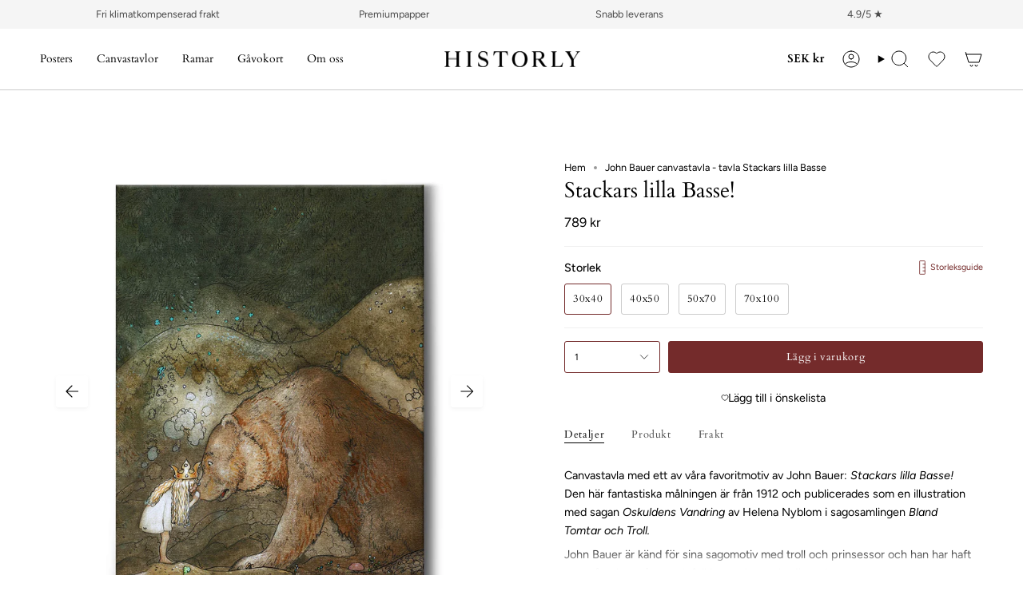

--- FILE ---
content_type: text/html; charset=utf-8
request_url: https://historly.se/products/stackars-lilla-basse-canvas
body_size: 75180
content:
<!doctype html>
<html class="no-js no-touch supports-no-cookies" lang="sv">
<head>
  <meta charset="UTF-8">
  <meta http-equiv="X-UA-Compatible" content="IE=edge">
  <meta name="viewport" content="width=device-width, initial-scale=1.0">
  <meta name="theme-color" content="#742b2b">
  <link rel="canonical" href="https://historly.se/products/stackars-lilla-basse-canvas">
  <link rel="preconnect" href="https://cdn.shopify.com" crossorigin>
  <link href="//historly.se/cdn/shop/t/45/assets/product-label.css?v=166495932649278222811767626366" rel="stylesheet" type="text/css" media="all" />
  
  <!-- Google tag (gtag.js) -->
  <script async src="https://www.googletagmanager.com/gtag/js?id=G-H76FXXYCTH"></script>
  <!-- Google tag (gtag.js) -->
  <script async src="https://www.googletagmanager.com/gtag/js?id=AW-701099577"></script>
  <script>
    window.dataLayer = window.dataLayer || [];
    function gtag(){dataLayer.push(arguments);}
    gtag('js', new Date());
    gtag('config', 'AW-701099577');
  </script>
  <!-- Google tag (gtag.js) -->
  <script async src="https://www.googletagmanager.com/gtag/js?id=G-336616578"></script>
  <script>
    window.dataLayer = window.dataLayer || [];
    function gtag(){dataLayer.push(arguments);}
    gtag('js', new Date());
    gtag('config', 'G-336616578');
  </script>
  
  <!-- ======================= Broadcast Theme V5.4.1 ========================= --><link rel="preconnect" href="https://fonts.shopifycdn.com" crossorigin><link href="//historly.se/cdn/shop/t/45/assets/custom.css?v=164563772843984265311719393929" as="style" rel="preload">
  <link href="//historly.se/cdn/shop/t/45/assets/theme.css?v=136444480990228457771704983294" as="style" rel="preload">
  <link href="//historly.se/cdn/shop/t/45/assets/custom.css?v=164563772843984265311719393929" as="style" rel="preload">
  <link href="//historly.se/cdn/shop/t/45/assets/vendor.js?v=152754676678534273481704983294" as="script" rel="preload">
  <link href="//historly.se/cdn/shop/t/45/assets/theme.js?v=108192183057062188801704983294" as="script" rel="preload">

    <link rel="icon" type="image/png" href="//historly.se/cdn/shop/files/HISTORLY_favicon_v2.png?crop=center&height=32&v=1614320870&width=32">
  

  <!-- Title and description ================================================ -->
  
  <title>
    
    John Bauer canvastavla - tavla Stackars lilla Basse
    
    
    
      &ndash; HISTORLY
    
  </title>

  
    <meta name="description" content="Exklusiv canvastavla med målningen Stackars lilla Basse av John Bauer. Tryckt på premiumcanvas och alltid fri frakt. 1-3 arbetsdagar leverans inom Norden. Historly - hos oss hittar du ett av Nordens största och mest exklusiva utbud av John Bauer canvastavlas.">
  

  <meta property="og:site_name" content="HISTORLY">
<meta property="og:url" content="https://historly.se/products/stackars-lilla-basse-canvas">
<meta property="og:title" content="John Bauer canvastavla - tavla Stackars lilla Basse">
<meta property="og:type" content="product">
<meta property="og:description" content="Exklusiv canvastavla med målningen Stackars lilla Basse av John Bauer. Tryckt på premiumcanvas och alltid fri frakt. 1-3 arbetsdagar leverans inom Norden. Historly - hos oss hittar du ett av Nordens största och mest exklusiva utbud av John Bauer canvastavlas."><meta property="og:image" content="http://historly.se/cdn/shop/products/1402Basse.jpg?v=1648999804">
  <meta property="og:image:secure_url" content="https://historly.se/cdn/shop/products/1402Basse.jpg?v=1648999804">
  <meta property="og:image:width" content="1600">
  <meta property="og:image:height" content="1602"><meta property="og:price:amount" content="789">
  <meta property="og:price:currency" content="SEK"><meta name="twitter:card" content="summary_large_image">
<meta name="twitter:title" content="John Bauer canvastavla - tavla Stackars lilla Basse">
<meta name="twitter:description" content="Exklusiv canvastavla med målningen Stackars lilla Basse av John Bauer. Tryckt på premiumcanvas och alltid fri frakt. 1-3 arbetsdagar leverans inom Norden. Historly - hos oss hittar du ett av Nordens största och mest exklusiva utbud av John Bauer canvastavlas.">

  <!-- CSS ================================================================== -->

  <link href="//historly.se/cdn/shop/t/45/assets/font-settings.css?v=90289207260864447461763374230" rel="stylesheet" type="text/css" media="all" />

  
<style data-shopify>

:root {--scrollbar-width: 0px;





--COLOR-VIDEO-BG: #f2f2f2;
--COLOR-BG-BRIGHTER: #f2f2f2;--COLOR-BG: #ffffff;--COLOR-BG-ALPHA-25: rgba(255, 255, 255, 0.25);
--COLOR-BG-TRANSPARENT: rgba(255, 255, 255, 0);
--COLOR-BG-SECONDARY: #F7F9FA;
--COLOR-BG-SECONDARY-LIGHTEN: #ffffff;
--COLOR-BG-RGB: 255, 255, 255;

--COLOR-TEXT-DARK: #000000;
--COLOR-TEXT: #000000;
--COLOR-TEXT-LIGHT: #4d4d4d;


/* === Opacity shades of grey ===*/
--COLOR-A5:  rgba(0, 0, 0, 0.05);
--COLOR-A10: rgba(0, 0, 0, 0.1);
--COLOR-A15: rgba(0, 0, 0, 0.15);
--COLOR-A20: rgba(0, 0, 0, 0.2);
--COLOR-A25: rgba(0, 0, 0, 0.25);
--COLOR-A30: rgba(0, 0, 0, 0.3);
--COLOR-A35: rgba(0, 0, 0, 0.35);
--COLOR-A40: rgba(0, 0, 0, 0.4);
--COLOR-A45: rgba(0, 0, 0, 0.45);
--COLOR-A50: rgba(0, 0, 0, 0.5);
--COLOR-A55: rgba(0, 0, 0, 0.55);
--COLOR-A60: rgba(0, 0, 0, 0.6);
--COLOR-A65: rgba(0, 0, 0, 0.65);
--COLOR-A70: rgba(0, 0, 0, 0.7);
--COLOR-A75: rgba(0, 0, 0, 0.75);
--COLOR-A80: rgba(0, 0, 0, 0.8);
--COLOR-A85: rgba(0, 0, 0, 0.85);
--COLOR-A90: rgba(0, 0, 0, 0.9);
--COLOR-A95: rgba(0, 0, 0, 0.95);

--COLOR-BORDER: rgb(240, 240, 240);
--COLOR-BORDER-LIGHT: #f6f6f6;
--COLOR-BORDER-HAIRLINE: #f7f7f7;
--COLOR-BORDER-DARK: #bdbdbd;/* === Bright color ===*/
--COLOR-PRIMARY: #742b2b;
--COLOR-PRIMARY-HOVER: #401212;
--COLOR-PRIMARY-FADE: rgba(116, 43, 43, 0.05);
--COLOR-PRIMARY-FADE-HOVER: rgba(116, 43, 43, 0.1);
--COLOR-PRIMARY-LIGHT: #dd5b5b;--COLOR-PRIMARY-OPPOSITE: #ffffff;



/* === link Color ===*/
--COLOR-LINK: #000000;
--COLOR-LINK-HOVER: rgba(0, 0, 0, 0.7);
--COLOR-LINK-FADE: rgba(0, 0, 0, 0.05);
--COLOR-LINK-FADE-HOVER: rgba(0, 0, 0, 0.1);--COLOR-LINK-OPPOSITE: #ffffff;


/* === Product grid sale tags ===*/
--COLOR-SALE-BG: #742b2b;
--COLOR-SALE-TEXT: #ffffff;--COLOR-SALE-TEXT-SECONDARY: #742b2b;

/* === Product grid badges ===*/
--COLOR-BADGE-BG: #ffffff;
--COLOR-BADGE-TEXT: #212121;

/* === Product sale color ===*/
--COLOR-SALE: #742b2b;

/* === Gray background on Product grid items ===*/--filter-bg: 1.0;/* === Helper colors for form error states ===*/
--COLOR-ERROR: #721C24;
--COLOR-ERROR-BG: #F8D7DA;
--COLOR-ERROR-BORDER: #F5C6CB;



  --RADIUS: 3px;
  --RADIUS-SELECT: 3px;

--COLOR-HEADER-BG: #ffffff;--COLOR-HEADER-BG-TRANSPARENT: rgba(255, 255, 255, 0);
--COLOR-HEADER-LINK: #000000;
--COLOR-HEADER-LINK-HOVER: rgba(0, 0, 0, 0.7);

--COLOR-MENU-BG: #ffffff;
--COLOR-MENU-LINK: #000000;
--COLOR-MENU-LINK-HOVER: rgba(0, 0, 0, 0.7);
--COLOR-SUBMENU-BG: #ffffff;
--COLOR-SUBMENU-LINK: #000000;
--COLOR-SUBMENU-LINK-HOVER: rgba(0, 0, 0, 0.7);
--COLOR-SUBMENU-TEXT-LIGHT: #4d4d4d;
--COLOR-MENU-TRANSPARENT: #ffffff;
--COLOR-MENU-TRANSPARENT-HOVER: rgba(255, 255, 255, 0.7);--COLOR-FOOTER-BG: #eae7e0;
--COLOR-FOOTER-BG-HAIRLINE: #e4e0d7;
--COLOR-FOOTER-TEXT: #000000;
--COLOR-FOOTER-TEXT-A35: rgba(0, 0, 0, 0.35);
--COLOR-FOOTER-TEXT-A75: rgba(0, 0, 0, 0.75);
--COLOR-FOOTER-LINK: #000000;
--COLOR-FOOTER-LINK-HOVER: rgba(0, 0, 0, 0.7);
--COLOR-FOOTER-BORDER: #000000;

--TRANSPARENT: rgba(255, 255, 255, 0);

/* === Default overlay opacity ===*/
--overlay-opacity: 0;
--underlay-opacity: 1;
--underlay-bg: rgba(0,0,0,0.4);

/* === Custom Cursor ===*/
--ICON-ZOOM-IN: url( "//historly.se/cdn/shop/t/45/assets/icon-zoom-in.svg?v=182473373117644429561704983294" );
--ICON-ZOOM-OUT: url( "//historly.se/cdn/shop/t/45/assets/icon-zoom-out.svg?v=101497157853986683871704983294" );

/* === Custom Icons ===*/


  
  --ICON-ADD-BAG: url( "//historly.se/cdn/shop/t/45/assets/icon-add-bag.svg?v=23763382405227654651704983294" );
  --ICON-ADD-CART: url( "//historly.se/cdn/shop/t/45/assets/icon-add-cart.svg?v=3962293684743587821704983294" );
  --ICON-ARROW-LEFT: url( "//historly.se/cdn/shop/t/45/assets/icon-arrow-left.svg?v=136066145774695772731704983294" );
  --ICON-ARROW-RIGHT: url( "//historly.se/cdn/shop/t/45/assets/icon-arrow-right.svg?v=150928298113663093401704983294" );
  --ICON-SELECT: url("//historly.se/cdn/shop/t/45/assets/icon-select.svg?v=167170173659852274001704983294");


--PRODUCT-GRID-ASPECT-RATIO: 100%;

/* === Typography ===*/
--FONT-WEIGHT-BODY: 400;
--FONT-WEIGHT-BODY-BOLD: 500;

--FONT-STACK-BODY: Figtree, sans-serif;
--FONT-STYLE-BODY: normal;
--FONT-STYLE-BODY-ITALIC: italic;
--FONT-ADJUST-BODY: 0.9;

--LETTER-SPACING-BODY: 0.0em;

--FONT-WEIGHT-HEADING: 400;
--FONT-WEIGHT-HEADING-BOLD: 700;

--FONT-UPPERCASE-HEADING: none;
--LETTER-SPACING-HEADING: 0.0em;

--FONT-STACK-HEADING: Cardo, serif;
--FONT-STYLE-HEADING: normal;
--FONT-STYLE-HEADING-ITALIC: italic;
--FONT-ADJUST-HEADING: 1.0;

--FONT-WEIGHT-SUBHEADING: 400;
--FONT-WEIGHT-SUBHEADING-BOLD: 700;

--FONT-STACK-SUBHEADING: Cardo, serif;
--FONT-STYLE-SUBHEADING: normal;
--FONT-STYLE-SUBHEADING-ITALIC: italic;
--FONT-ADJUST-SUBHEADING: 1.0;

--FONT-UPPERCASE-SUBHEADING: uppercase;
--LETTER-SPACING-SUBHEADING: 0.05em;

--FONT-STACK-NAV: Cardo, serif;
--FONT-STYLE-NAV: normal;
--FONT-STYLE-NAV-ITALIC: italic;
--FONT-ADJUST-NAV: 1.0;

--FONT-WEIGHT-NAV: 400;
--FONT-WEIGHT-NAV-BOLD: 700;

--LETTER-SPACING-NAV: 0.0em;

--FONT-SIZE-BASE: 0.9rem;
--FONT-SIZE-BASE-PERCENT: 0.9;

/* === Parallax ===*/
--PARALLAX-STRENGTH-MIN: 120.0%;
--PARALLAX-STRENGTH-MAX: 130.0%;--COLUMNS: 4;
--COLUMNS-MEDIUM: 3;
--COLUMNS-SMALL: 2;
--COLUMNS-MOBILE: 1;--LAYOUT-OUTER: 50px;
  --LAYOUT-GUTTER: 32px;
  --LAYOUT-OUTER-MEDIUM: 30px;
  --LAYOUT-GUTTER-MEDIUM: 22px;
  --LAYOUT-OUTER-SMALL: 16px;
  --LAYOUT-GUTTER-SMALL: 16px;--base-animation-delay: 0ms;
--line-height-normal: 1.375; /* Equals to line-height: normal; */--SIDEBAR-WIDTH: 288px;
  --SIDEBAR-WIDTH-MEDIUM: 258px;--DRAWER-WIDTH: 380px;--ICON-STROKE-WIDTH: 1px;/* === Button General ===*/
--BTN-FONT-STACK: Cardo, serif;
--BTN-FONT-WEIGHT: 400;
--BTN-FONT-STYLE: normal;
--BTN-FONT-SIZE: 13px;

--BTN-LETTER-SPACING: 0.05em;
--BTN-UPPERCASE: none;
--BTN-TEXT-ARROW-OFFSET: 0px;

/* === Button Primary ===*/
--BTN-PRIMARY-BORDER-COLOR: #742b2b;
--BTN-PRIMARY-BG-COLOR: #742b2b;
--BTN-PRIMARY-TEXT-COLOR: #ffffff;


  --BTN-PRIMARY-BG-COLOR-BRIGHTER: #993939;


/* === Button Secondary ===*/
--BTN-SECONDARY-BORDER-COLOR: #212121;
--BTN-SECONDARY-BG-COLOR: #212121;
--BTN-SECONDARY-TEXT-COLOR: #ffffff;


  --BTN-SECONDARY-BG-COLOR-BRIGHTER: #3b3b3b;


/* === Button White ===*/
--TEXT-BTN-BORDER-WHITE: #fff;
--TEXT-BTN-BG-WHITE: #fff;
--TEXT-BTN-WHITE: #000;
--TEXT-BTN-BG-WHITE-BRIGHTER: #f2f2f2;

/* === Button Black ===*/
--TEXT-BTN-BG-BLACK: #000;
--TEXT-BTN-BORDER-BLACK: #000;
--TEXT-BTN-BLACK: #fff;
--TEXT-BTN-BG-BLACK-BRIGHTER: #1a1a1a;

/* === Cart Gradient ===*/


  --FREE-SHIPPING-GRADIENT: linear-gradient(to right, var(--COLOR-PRIMARY-LIGHT) 0%, var(--COLOR-PRIMARY) 100%);


/* === Swatch Size ===*/
--swatch-size-filters: calc(1.15rem * var(--FONT-ADJUST-BODY));
--swatch-size-product: calc(2.2rem * var(--FONT-ADJUST-BODY));
}

/* === Backdrop ===*/
::backdrop {
  --underlay-opacity: 1;
  --underlay-bg: rgba(0,0,0,0.4);
}
</style>


  <link href="//historly.se/cdn/shop/t/45/assets/custom.css?v=164563772843984265311719393929" rel="stylesheet" type="text/css" media="all" />
  <link href="//historly.se/cdn/shop/t/45/assets/theme.css?v=136444480990228457771704983294" rel="stylesheet" type="text/css" media="all" />
  <link href="//historly.se/cdn/shop/t/45/assets/custom.css?v=164563772843984265311719393929" rel="stylesheet" type="text/css" media="all" />
  <style>
    
    #shopify-block-judge_me_reviews_preview_badge_gtNcCP {
      margin-bottom: 20px;
    }
  </style><link href="//historly.se/cdn/shop/t/45/assets/swatches.css?v=157844926215047500451704983294" as="style" rel="preload">
    <link href="//historly.se/cdn/shop/t/45/assets/swatches.css?v=157844926215047500451704983294" rel="stylesheet" type="text/css" media="all" />
<style data-shopify>.swatches {
    --black: #000000;--white: #fafafa;--blank: url(//historly.se/cdn/shop/files/blank_small.png?v=15415);--beige: #cfb284;--bla: #AEC6CF;--brun: #836953;--gra: #cfcfc4;--gron: #C1E1C1;--gul: #FDFD96;--orange: #FAC898;--rosa: #F8C8DC;--svart: #000000;--vit: #fafafa;--lila: #c8a2c8;
  }</style>
<script>
    if (window.navigator.userAgent.indexOf('MSIE ') > 0 || window.navigator.userAgent.indexOf('Trident/') > 0) {
      document.documentElement.className = document.documentElement.className + ' ie';

      var scripts = document.getElementsByTagName('script')[0];
      var polyfill = document.createElement("script");
      polyfill.defer = true;
      polyfill.src = "//historly.se/cdn/shop/t/45/assets/ie11.js?v=144489047535103983231704983294";

      scripts.parentNode.insertBefore(polyfill, scripts);
    } else {
      document.documentElement.className = document.documentElement.className.replace('no-js', 'js');
    }

    document.documentElement.style.setProperty('--scrollbar-width', `${getScrollbarWidth()}px`);

    function getScrollbarWidth() {
      // Creating invisible container
      const outer = document.createElement('div');
      outer.style.visibility = 'hidden';
      outer.style.overflow = 'scroll'; // forcing scrollbar to appear
      outer.style.msOverflowStyle = 'scrollbar'; // needed for WinJS apps
      document.documentElement.appendChild(outer);

      // Creating inner element and placing it in the container
      const inner = document.createElement('div');
      outer.appendChild(inner);

      // Calculating difference between container's full width and the child width
      const scrollbarWidth = outer.offsetWidth - inner.offsetWidth;

      // Removing temporary elements from the DOM
      outer.parentNode.removeChild(outer);

      return scrollbarWidth;
    }

    let root = '/';
    if (root[root.length - 1] !== '/') {
      root = root + '/';
    }

    window.theme = {
      routes: {
        root: root,
        cart_url: '/cart',
        cart_add_url: '/cart/add',
        cart_change_url: '/cart/change',
        product_recommendations_url: '/recommendations/products',
        predictive_search_url: '/search/suggest',
        addresses_url: '/account/addresses'
      },
      assets: {
        photoswipe: '//historly.se/cdn/shop/t/45/assets/photoswipe.js?v=162613001030112971491704983294',
        smoothscroll: '//historly.se/cdn/shop/t/45/assets/smoothscroll.js?v=37906625415260927261704983294',
      },
      strings: {
        addToCart: "Lägg i varukorg",
        cartAcceptanceError: "Du behöver acceptera våra köpvillkor.",
        soldOut: "Utsåld",
        from: "Från",
        preOrder: "Förbeställ",
        sale: "Kampanj",
        subscription: "Prenumeration",
        unavailable: "Ej tillgänglig",
        unitPrice: "Enhetspris",
        unitPriceSeparator: "per",
        shippingCalcSubmitButton: "Beräkna frakt",
        shippingCalcSubmitButtonDisabled: "Beräknar...",
        selectValue: "Välj valuta",
        selectColor: "Välj färg",
        oneColor: "färg",
        otherColor: "färger",
        upsellAddToCart: "Lägg till",
        free: "Fri",
        swatchesColor: "Färg, Färg, Färgskala"
      },
      settings: {
        customerLoggedIn: null ? true : false,
        cartDrawerEnabled: true,
        enableQuickAdd: false,
        enableAnimations: false,
        variantOnSale: true,
      },
      sliderArrows: {
        prev: '<button type="button" class="slider__button slider__button--prev" data-button-arrow data-button-prev>' + "Föregående" + '</button>',
        next: '<button type="button" class="slider__button slider__button--next" data-button-arrow data-button-next>' + "Nästa" + '</button>',
      },
      moneyFormat: false ? "{{ amount_no_decimals }} SEK" : "{{ amount_no_decimals }} kr",
      moneyWithoutCurrencyFormat: "{{ amount_no_decimals }} kr",
      moneyWithCurrencyFormat: "{{ amount_no_decimals }} SEK",
      subtotal: 0,
      info: {
        name: 'broadcast'
      },
      version: '5.4.1'
    };

    let windowInnerHeight = window.innerHeight;
    document.documentElement.style.setProperty('--full-height', `${windowInnerHeight}px`);
    document.documentElement.style.setProperty('--three-quarters', `${windowInnerHeight * 0.75}px`);
    document.documentElement.style.setProperty('--two-thirds', `${windowInnerHeight * 0.66}px`);
    document.documentElement.style.setProperty('--one-half', `${windowInnerHeight * 0.5}px`);
    document.documentElement.style.setProperty('--one-third', `${windowInnerHeight * 0.33}px`);
    document.documentElement.style.setProperty('--one-fifth', `${windowInnerHeight * 0.2}px`);
  </script>

  
    <script src="//historly.se/cdn/shopifycloud/storefront/assets/themes_support/shopify_common-5f594365.js" defer="defer"></script>
  

  <!-- Theme Javascript ============================================================== -->
  <script src="//historly.se/cdn/shop/t/45/assets/vendor.js?v=152754676678534273481704983294" defer="defer"></script>
  <script src="//historly.se/cdn/shop/t/45/assets/theme.js?v=108192183057062188801704983294" defer="defer"></script><!-- Shopify app scripts =========================================================== -->

  <script>window.performance && window.performance.mark && window.performance.mark('shopify.content_for_header.start');</script><meta name="google-site-verification" content="wWAHozoon10IUuTQSC267AS_bde1WOGBlPBKjtA63Z0">
<meta id="shopify-digital-wallet" name="shopify-digital-wallet" content="/7409795181/digital_wallets/dialog">
<meta name="shopify-checkout-api-token" content="5d6d9f50d8b2a26ad122b38a08252755">
<link rel="alternate" hreflang="x-default" href="https://historly.com/products/stackars-lilla-basse-canvas">
<link rel="alternate" hreflang="en" href="https://historly.com/products/stackars-lilla-basse-canvas">
<link rel="alternate" hreflang="no" href="https://historly.com/no/products/stackars-lilla-basse-canvas">
<link rel="alternate" hreflang="sv" href="https://historly.com/sv/products/stackars-lilla-basse-canvas">
<link rel="alternate" hreflang="no-NO" href="https://no.historly.com/products/stackars-lilla-basse-canvas">
<link rel="alternate" hreflang="en-NO" href="https://no.historly.com/en/products/stackars-lilla-basse-canvas">
<link rel="alternate" hreflang="sv-NO" href="https://no.historly.com/sv/products/stackars-lilla-basse-canvas">
<link rel="alternate" hreflang="sv-US" href="https://historly.se/products/stackars-lilla-basse-canvas">
<link rel="alternate" hreflang="en-US" href="https://historly.se/en/products/stackars-lilla-basse-canvas">
<link rel="alternate" hreflang="sv-AU" href="https://historly.se/products/stackars-lilla-basse-canvas">
<link rel="alternate" hreflang="en-AU" href="https://historly.se/en/products/stackars-lilla-basse-canvas">
<link rel="alternate" hreflang="sv-AX" href="https://historly.se/products/stackars-lilla-basse-canvas">
<link rel="alternate" hreflang="en-AX" href="https://historly.se/en/products/stackars-lilla-basse-canvas">
<link rel="alternate" hreflang="sv-AD" href="https://historly.se/products/stackars-lilla-basse-canvas">
<link rel="alternate" hreflang="en-AD" href="https://historly.se/en/products/stackars-lilla-basse-canvas">
<link rel="alternate" hreflang="sv-AT" href="https://historly.se/products/stackars-lilla-basse-canvas">
<link rel="alternate" hreflang="en-AT" href="https://historly.se/en/products/stackars-lilla-basse-canvas">
<link rel="alternate" hreflang="sv-BE" href="https://historly.se/products/stackars-lilla-basse-canvas">
<link rel="alternate" hreflang="en-BE" href="https://historly.se/en/products/stackars-lilla-basse-canvas">
<link rel="alternate" hreflang="sv-CY" href="https://historly.se/products/stackars-lilla-basse-canvas">
<link rel="alternate" hreflang="en-CY" href="https://historly.se/en/products/stackars-lilla-basse-canvas">
<link rel="alternate" hreflang="sv-EE" href="https://historly.se/products/stackars-lilla-basse-canvas">
<link rel="alternate" hreflang="en-EE" href="https://historly.se/en/products/stackars-lilla-basse-canvas">
<link rel="alternate" hreflang="sv-FR" href="https://historly.se/products/stackars-lilla-basse-canvas">
<link rel="alternate" hreflang="en-FR" href="https://historly.se/en/products/stackars-lilla-basse-canvas">
<link rel="alternate" hreflang="sv-GF" href="https://historly.se/products/stackars-lilla-basse-canvas">
<link rel="alternate" hreflang="en-GF" href="https://historly.se/en/products/stackars-lilla-basse-canvas">
<link rel="alternate" hreflang="sv-TF" href="https://historly.se/products/stackars-lilla-basse-canvas">
<link rel="alternate" hreflang="en-TF" href="https://historly.se/en/products/stackars-lilla-basse-canvas">
<link rel="alternate" hreflang="sv-GR" href="https://historly.se/products/stackars-lilla-basse-canvas">
<link rel="alternate" hreflang="en-GR" href="https://historly.se/en/products/stackars-lilla-basse-canvas">
<link rel="alternate" hreflang="sv-GP" href="https://historly.se/products/stackars-lilla-basse-canvas">
<link rel="alternate" hreflang="en-GP" href="https://historly.se/en/products/stackars-lilla-basse-canvas">
<link rel="alternate" hreflang="sv-VA" href="https://historly.se/products/stackars-lilla-basse-canvas">
<link rel="alternate" hreflang="en-VA" href="https://historly.se/en/products/stackars-lilla-basse-canvas">
<link rel="alternate" hreflang="sv-IE" href="https://historly.se/products/stackars-lilla-basse-canvas">
<link rel="alternate" hreflang="en-IE" href="https://historly.se/en/products/stackars-lilla-basse-canvas">
<link rel="alternate" hreflang="sv-IT" href="https://historly.se/products/stackars-lilla-basse-canvas">
<link rel="alternate" hreflang="en-IT" href="https://historly.se/en/products/stackars-lilla-basse-canvas">
<link rel="alternate" hreflang="sv-XK" href="https://historly.se/products/stackars-lilla-basse-canvas">
<link rel="alternate" hreflang="en-XK" href="https://historly.se/en/products/stackars-lilla-basse-canvas">
<link rel="alternate" hreflang="sv-LV" href="https://historly.se/products/stackars-lilla-basse-canvas">
<link rel="alternate" hreflang="en-LV" href="https://historly.se/en/products/stackars-lilla-basse-canvas">
<link rel="alternate" hreflang="sv-LT" href="https://historly.se/products/stackars-lilla-basse-canvas">
<link rel="alternate" hreflang="en-LT" href="https://historly.se/en/products/stackars-lilla-basse-canvas">
<link rel="alternate" hreflang="sv-LU" href="https://historly.se/products/stackars-lilla-basse-canvas">
<link rel="alternate" hreflang="en-LU" href="https://historly.se/en/products/stackars-lilla-basse-canvas">
<link rel="alternate" hreflang="sv-MT" href="https://historly.se/products/stackars-lilla-basse-canvas">
<link rel="alternate" hreflang="en-MT" href="https://historly.se/en/products/stackars-lilla-basse-canvas">
<link rel="alternate" hreflang="sv-MQ" href="https://historly.se/products/stackars-lilla-basse-canvas">
<link rel="alternate" hreflang="en-MQ" href="https://historly.se/en/products/stackars-lilla-basse-canvas">
<link rel="alternate" hreflang="sv-YT" href="https://historly.se/products/stackars-lilla-basse-canvas">
<link rel="alternate" hreflang="en-YT" href="https://historly.se/en/products/stackars-lilla-basse-canvas">
<link rel="alternate" hreflang="sv-MC" href="https://historly.se/products/stackars-lilla-basse-canvas">
<link rel="alternate" hreflang="en-MC" href="https://historly.se/en/products/stackars-lilla-basse-canvas">
<link rel="alternate" hreflang="sv-ME" href="https://historly.se/products/stackars-lilla-basse-canvas">
<link rel="alternate" hreflang="en-ME" href="https://historly.se/en/products/stackars-lilla-basse-canvas">
<link rel="alternate" hreflang="sv-NL" href="https://historly.se/products/stackars-lilla-basse-canvas">
<link rel="alternate" hreflang="en-NL" href="https://historly.se/en/products/stackars-lilla-basse-canvas">
<link rel="alternate" hreflang="sv-PT" href="https://historly.se/products/stackars-lilla-basse-canvas">
<link rel="alternate" hreflang="en-PT" href="https://historly.se/en/products/stackars-lilla-basse-canvas">
<link rel="alternate" hreflang="sv-RE" href="https://historly.se/products/stackars-lilla-basse-canvas">
<link rel="alternate" hreflang="en-RE" href="https://historly.se/en/products/stackars-lilla-basse-canvas">
<link rel="alternate" hreflang="sv-BL" href="https://historly.se/products/stackars-lilla-basse-canvas">
<link rel="alternate" hreflang="en-BL" href="https://historly.se/en/products/stackars-lilla-basse-canvas">
<link rel="alternate" hreflang="sv-MF" href="https://historly.se/products/stackars-lilla-basse-canvas">
<link rel="alternate" hreflang="en-MF" href="https://historly.se/en/products/stackars-lilla-basse-canvas">
<link rel="alternate" hreflang="sv-PM" href="https://historly.se/products/stackars-lilla-basse-canvas">
<link rel="alternate" hreflang="en-PM" href="https://historly.se/en/products/stackars-lilla-basse-canvas">
<link rel="alternate" hreflang="sv-SM" href="https://historly.se/products/stackars-lilla-basse-canvas">
<link rel="alternate" hreflang="en-SM" href="https://historly.se/en/products/stackars-lilla-basse-canvas">
<link rel="alternate" hreflang="sv-SK" href="https://historly.se/products/stackars-lilla-basse-canvas">
<link rel="alternate" hreflang="en-SK" href="https://historly.se/en/products/stackars-lilla-basse-canvas">
<link rel="alternate" hreflang="sv-SI" href="https://historly.se/products/stackars-lilla-basse-canvas">
<link rel="alternate" hreflang="en-SI" href="https://historly.se/en/products/stackars-lilla-basse-canvas">
<link rel="alternate" hreflang="sv-ES" href="https://historly.se/products/stackars-lilla-basse-canvas">
<link rel="alternate" hreflang="en-ES" href="https://historly.se/en/products/stackars-lilla-basse-canvas">
<link rel="alternate" hreflang="sv-SE" href="https://historly.se/products/stackars-lilla-basse-canvas">
<link rel="alternate" hreflang="en-SE" href="https://historly.se/en/products/stackars-lilla-basse-canvas">
<link rel="alternate" hreflang="sv-DK" href="https://historly.se/products/stackars-lilla-basse-canvas">
<link rel="alternate" hreflang="en-DK" href="https://historly.se/en/products/stackars-lilla-basse-canvas">
<link rel="alternate" type="application/json+oembed" href="https://historly.se/products/stackars-lilla-basse-canvas.oembed">
<script async="async" src="/checkouts/internal/preloads.js?locale=sv-SE"></script>
<link rel="preconnect" href="https://shop.app" crossorigin="anonymous">
<script async="async" src="https://shop.app/checkouts/internal/preloads.js?locale=sv-SE&shop_id=7409795181" crossorigin="anonymous"></script>
<script id="apple-pay-shop-capabilities" type="application/json">{"shopId":7409795181,"countryCode":"SE","currencyCode":"SEK","merchantCapabilities":["supports3DS"],"merchantId":"gid:\/\/shopify\/Shop\/7409795181","merchantName":"HISTORLY","requiredBillingContactFields":["postalAddress","email","phone"],"requiredShippingContactFields":["postalAddress","email","phone"],"shippingType":"shipping","supportedNetworks":["visa","maestro","masterCard","amex"],"total":{"type":"pending","label":"HISTORLY","amount":"1.00"},"shopifyPaymentsEnabled":true,"supportsSubscriptions":true}</script>
<script id="shopify-features" type="application/json">{"accessToken":"5d6d9f50d8b2a26ad122b38a08252755","betas":["rich-media-storefront-analytics"],"domain":"historly.se","predictiveSearch":true,"shopId":7409795181,"locale":"sv"}</script>
<script>var Shopify = Shopify || {};
Shopify.shop = "historly-ab.myshopify.com";
Shopify.locale = "sv";
Shopify.currency = {"active":"SEK","rate":"1.0"};
Shopify.country = "SE";
Shopify.theme = {"name":"Broadcast 5.4.1 [RLAB]","id":157434249539,"schema_name":"Broadcast","schema_version":"5.4.1","theme_store_id":868,"role":"main"};
Shopify.theme.handle = "null";
Shopify.theme.style = {"id":null,"handle":null};
Shopify.cdnHost = "historly.se/cdn";
Shopify.routes = Shopify.routes || {};
Shopify.routes.root = "/";</script>
<script type="module">!function(o){(o.Shopify=o.Shopify||{}).modules=!0}(window);</script>
<script>!function(o){function n(){var o=[];function n(){o.push(Array.prototype.slice.apply(arguments))}return n.q=o,n}var t=o.Shopify=o.Shopify||{};t.loadFeatures=n(),t.autoloadFeatures=n()}(window);</script>
<script>
  window.ShopifyPay = window.ShopifyPay || {};
  window.ShopifyPay.apiHost = "shop.app\/pay";
  window.ShopifyPay.redirectState = null;
</script>
<script id="shop-js-analytics" type="application/json">{"pageType":"product"}</script>
<script defer="defer" async type="module" src="//historly.se/cdn/shopifycloud/shop-js/modules/v2/client.init-shop-cart-sync_BbigE54o.sv.esm.js"></script>
<script defer="defer" async type="module" src="//historly.se/cdn/shopifycloud/shop-js/modules/v2/chunk.common_2lWuJHSo.esm.js"></script>
<script type="module">
  await import("//historly.se/cdn/shopifycloud/shop-js/modules/v2/client.init-shop-cart-sync_BbigE54o.sv.esm.js");
await import("//historly.se/cdn/shopifycloud/shop-js/modules/v2/chunk.common_2lWuJHSo.esm.js");

  window.Shopify.SignInWithShop?.initShopCartSync?.({"fedCMEnabled":true,"windoidEnabled":true});

</script>
<script>
  window.Shopify = window.Shopify || {};
  if (!window.Shopify.featureAssets) window.Shopify.featureAssets = {};
  window.Shopify.featureAssets['shop-js'] = {"shop-cart-sync":["modules/v2/client.shop-cart-sync_dbzti4LM.sv.esm.js","modules/v2/chunk.common_2lWuJHSo.esm.js"],"init-fed-cm":["modules/v2/client.init-fed-cm_BcKWX21e.sv.esm.js","modules/v2/chunk.common_2lWuJHSo.esm.js"],"shop-button":["modules/v2/client.shop-button_DO0o1rGz.sv.esm.js","modules/v2/chunk.common_2lWuJHSo.esm.js"],"init-windoid":["modules/v2/client.init-windoid_BmWI6jkF.sv.esm.js","modules/v2/chunk.common_2lWuJHSo.esm.js"],"shop-cash-offers":["modules/v2/client.shop-cash-offers_DC5eBSZg.sv.esm.js","modules/v2/chunk.common_2lWuJHSo.esm.js","modules/v2/chunk.modal_CzorJcBT.esm.js"],"shop-toast-manager":["modules/v2/client.shop-toast-manager_BSydOnE7.sv.esm.js","modules/v2/chunk.common_2lWuJHSo.esm.js"],"init-shop-email-lookup-coordinator":["modules/v2/client.init-shop-email-lookup-coordinator_Dswp79lG.sv.esm.js","modules/v2/chunk.common_2lWuJHSo.esm.js"],"pay-button":["modules/v2/client.pay-button_C3BGMyqQ.sv.esm.js","modules/v2/chunk.common_2lWuJHSo.esm.js"],"avatar":["modules/v2/client.avatar_BTnouDA3.sv.esm.js"],"init-shop-cart-sync":["modules/v2/client.init-shop-cart-sync_BbigE54o.sv.esm.js","modules/v2/chunk.common_2lWuJHSo.esm.js"],"shop-login-button":["modules/v2/client.shop-login-button_gA0xm_y2.sv.esm.js","modules/v2/chunk.common_2lWuJHSo.esm.js","modules/v2/chunk.modal_CzorJcBT.esm.js"],"init-customer-accounts-sign-up":["modules/v2/client.init-customer-accounts-sign-up_DwhDhBof.sv.esm.js","modules/v2/client.shop-login-button_gA0xm_y2.sv.esm.js","modules/v2/chunk.common_2lWuJHSo.esm.js","modules/v2/chunk.modal_CzorJcBT.esm.js"],"init-shop-for-new-customer-accounts":["modules/v2/client.init-shop-for-new-customer-accounts_DDO-dRvC.sv.esm.js","modules/v2/client.shop-login-button_gA0xm_y2.sv.esm.js","modules/v2/chunk.common_2lWuJHSo.esm.js","modules/v2/chunk.modal_CzorJcBT.esm.js"],"init-customer-accounts":["modules/v2/client.init-customer-accounts_DN92oj0B.sv.esm.js","modules/v2/client.shop-login-button_gA0xm_y2.sv.esm.js","modules/v2/chunk.common_2lWuJHSo.esm.js","modules/v2/chunk.modal_CzorJcBT.esm.js"],"shop-follow-button":["modules/v2/client.shop-follow-button_DyeZLfmf.sv.esm.js","modules/v2/chunk.common_2lWuJHSo.esm.js","modules/v2/chunk.modal_CzorJcBT.esm.js"],"lead-capture":["modules/v2/client.lead-capture_BvKeeCy5.sv.esm.js","modules/v2/chunk.common_2lWuJHSo.esm.js","modules/v2/chunk.modal_CzorJcBT.esm.js"],"checkout-modal":["modules/v2/client.checkout-modal_BnkjAeXj.sv.esm.js","modules/v2/chunk.common_2lWuJHSo.esm.js","modules/v2/chunk.modal_CzorJcBT.esm.js"],"shop-login":["modules/v2/client.shop-login_QBlMfNmo.sv.esm.js","modules/v2/chunk.common_2lWuJHSo.esm.js","modules/v2/chunk.modal_CzorJcBT.esm.js"],"payment-terms":["modules/v2/client.payment-terms_BjDz5nNi.sv.esm.js","modules/v2/chunk.common_2lWuJHSo.esm.js","modules/v2/chunk.modal_CzorJcBT.esm.js"]};
</script>
<script>(function() {
  var isLoaded = false;
  function asyncLoad() {
    if (isLoaded) return;
    isLoaded = true;
    var urls = ["https:\/\/storage.nfcube.com\/instafeed-ad659ff91f4e4d1fc873dd7e14c8f7f2.js?shop=historly-ab.myshopify.com","https:\/\/cdn.hextom.com\/js\/eventpromotionbar.js?shop=historly-ab.myshopify.com"];
    for (var i = 0; i < urls.length; i++) {
      var s = document.createElement('script');
      s.type = 'text/javascript';
      s.async = true;
      s.src = urls[i];
      var x = document.getElementsByTagName('script')[0];
      x.parentNode.insertBefore(s, x);
    }
  };
  if(window.attachEvent) {
    window.attachEvent('onload', asyncLoad);
  } else {
    window.addEventListener('load', asyncLoad, false);
  }
})();</script>
<script id="__st">var __st={"a":7409795181,"offset":3600,"reqid":"04f9b77f-ccd8-44d8-a634-e28a0fc237e8-1769027708","pageurl":"historly.se\/products\/stackars-lilla-basse-canvas","u":"6f26805645d6","p":"product","rtyp":"product","rid":6634384916589};</script>
<script>window.ShopifyPaypalV4VisibilityTracking = true;</script>
<script id="captcha-bootstrap">!function(){'use strict';const t='contact',e='account',n='new_comment',o=[[t,t],['blogs',n],['comments',n],[t,'customer']],c=[[e,'customer_login'],[e,'guest_login'],[e,'recover_customer_password'],[e,'create_customer']],r=t=>t.map((([t,e])=>`form[action*='/${t}']:not([data-nocaptcha='true']) input[name='form_type'][value='${e}']`)).join(','),a=t=>()=>t?[...document.querySelectorAll(t)].map((t=>t.form)):[];function s(){const t=[...o],e=r(t);return a(e)}const i='password',u='form_key',d=['recaptcha-v3-token','g-recaptcha-response','h-captcha-response',i],f=()=>{try{return window.sessionStorage}catch{return}},m='__shopify_v',_=t=>t.elements[u];function p(t,e,n=!1){try{const o=window.sessionStorage,c=JSON.parse(o.getItem(e)),{data:r}=function(t){const{data:e,action:n}=t;return t[m]||n?{data:e,action:n}:{data:t,action:n}}(c);for(const[e,n]of Object.entries(r))t.elements[e]&&(t.elements[e].value=n);n&&o.removeItem(e)}catch(o){console.error('form repopulation failed',{error:o})}}const l='form_type',E='cptcha';function T(t){t.dataset[E]=!0}const w=window,h=w.document,L='Shopify',v='ce_forms',y='captcha';let A=!1;((t,e)=>{const n=(g='f06e6c50-85a8-45c8-87d0-21a2b65856fe',I='https://cdn.shopify.com/shopifycloud/storefront-forms-hcaptcha/ce_storefront_forms_captcha_hcaptcha.v1.5.2.iife.js',D={infoText:'Skyddas av hCaptcha',privacyText:'Integritet',termsText:'Villkor'},(t,e,n)=>{const o=w[L][v],c=o.bindForm;if(c)return c(t,g,e,D).then(n);var r;o.q.push([[t,g,e,D],n]),r=I,A||(h.body.append(Object.assign(h.createElement('script'),{id:'captcha-provider',async:!0,src:r})),A=!0)});var g,I,D;w[L]=w[L]||{},w[L][v]=w[L][v]||{},w[L][v].q=[],w[L][y]=w[L][y]||{},w[L][y].protect=function(t,e){n(t,void 0,e),T(t)},Object.freeze(w[L][y]),function(t,e,n,w,h,L){const[v,y,A,g]=function(t,e,n){const i=e?o:[],u=t?c:[],d=[...i,...u],f=r(d),m=r(i),_=r(d.filter((([t,e])=>n.includes(e))));return[a(f),a(m),a(_),s()]}(w,h,L),I=t=>{const e=t.target;return e instanceof HTMLFormElement?e:e&&e.form},D=t=>v().includes(t);t.addEventListener('submit',(t=>{const e=I(t);if(!e)return;const n=D(e)&&!e.dataset.hcaptchaBound&&!e.dataset.recaptchaBound,o=_(e),c=g().includes(e)&&(!o||!o.value);(n||c)&&t.preventDefault(),c&&!n&&(function(t){try{if(!f())return;!function(t){const e=f();if(!e)return;const n=_(t);if(!n)return;const o=n.value;o&&e.removeItem(o)}(t);const e=Array.from(Array(32),(()=>Math.random().toString(36)[2])).join('');!function(t,e){_(t)||t.append(Object.assign(document.createElement('input'),{type:'hidden',name:u})),t.elements[u].value=e}(t,e),function(t,e){const n=f();if(!n)return;const o=[...t.querySelectorAll(`input[type='${i}']`)].map((({name:t})=>t)),c=[...d,...o],r={};for(const[a,s]of new FormData(t).entries())c.includes(a)||(r[a]=s);n.setItem(e,JSON.stringify({[m]:1,action:t.action,data:r}))}(t,e)}catch(e){console.error('failed to persist form',e)}}(e),e.submit())}));const S=(t,e)=>{t&&!t.dataset[E]&&(n(t,e.some((e=>e===t))),T(t))};for(const o of['focusin','change'])t.addEventListener(o,(t=>{const e=I(t);D(e)&&S(e,y())}));const B=e.get('form_key'),M=e.get(l),P=B&&M;t.addEventListener('DOMContentLoaded',(()=>{const t=y();if(P)for(const e of t)e.elements[l].value===M&&p(e,B);[...new Set([...A(),...v().filter((t=>'true'===t.dataset.shopifyCaptcha))])].forEach((e=>S(e,t)))}))}(h,new URLSearchParams(w.location.search),n,t,e,['guest_login'])})(!0,!0)}();</script>
<script integrity="sha256-4kQ18oKyAcykRKYeNunJcIwy7WH5gtpwJnB7kiuLZ1E=" data-source-attribution="shopify.loadfeatures" defer="defer" src="//historly.se/cdn/shopifycloud/storefront/assets/storefront/load_feature-a0a9edcb.js" crossorigin="anonymous"></script>
<script crossorigin="anonymous" defer="defer" src="//historly.se/cdn/shopifycloud/storefront/assets/shopify_pay/storefront-65b4c6d7.js?v=20250812"></script>
<script data-source-attribution="shopify.dynamic_checkout.dynamic.init">var Shopify=Shopify||{};Shopify.PaymentButton=Shopify.PaymentButton||{isStorefrontPortableWallets:!0,init:function(){window.Shopify.PaymentButton.init=function(){};var t=document.createElement("script");t.src="https://historly.se/cdn/shopifycloud/portable-wallets/latest/portable-wallets.sv.js",t.type="module",document.head.appendChild(t)}};
</script>
<script data-source-attribution="shopify.dynamic_checkout.buyer_consent">
  function portableWalletsHideBuyerConsent(e){var t=document.getElementById("shopify-buyer-consent"),n=document.getElementById("shopify-subscription-policy-button");t&&n&&(t.classList.add("hidden"),t.setAttribute("aria-hidden","true"),n.removeEventListener("click",e))}function portableWalletsShowBuyerConsent(e){var t=document.getElementById("shopify-buyer-consent"),n=document.getElementById("shopify-subscription-policy-button");t&&n&&(t.classList.remove("hidden"),t.removeAttribute("aria-hidden"),n.addEventListener("click",e))}window.Shopify?.PaymentButton&&(window.Shopify.PaymentButton.hideBuyerConsent=portableWalletsHideBuyerConsent,window.Shopify.PaymentButton.showBuyerConsent=portableWalletsShowBuyerConsent);
</script>
<script data-source-attribution="shopify.dynamic_checkout.cart.bootstrap">document.addEventListener("DOMContentLoaded",(function(){function t(){return document.querySelector("shopify-accelerated-checkout-cart, shopify-accelerated-checkout")}if(t())Shopify.PaymentButton.init();else{new MutationObserver((function(e,n){t()&&(Shopify.PaymentButton.init(),n.disconnect())})).observe(document.body,{childList:!0,subtree:!0})}}));
</script>
<script id='scb4127' type='text/javascript' async='' src='https://historly.se/cdn/shopifycloud/privacy-banner/storefront-banner.js'></script><link id="shopify-accelerated-checkout-styles" rel="stylesheet" media="screen" href="https://historly.se/cdn/shopifycloud/portable-wallets/latest/accelerated-checkout-backwards-compat.css" crossorigin="anonymous">
<style id="shopify-accelerated-checkout-cart">
        #shopify-buyer-consent {
  margin-top: 1em;
  display: inline-block;
  width: 100%;
}

#shopify-buyer-consent.hidden {
  display: none;
}

#shopify-subscription-policy-button {
  background: none;
  border: none;
  padding: 0;
  text-decoration: underline;
  font-size: inherit;
  cursor: pointer;
}

#shopify-subscription-policy-button::before {
  box-shadow: none;
}

      </style>

<script>window.performance && window.performance.mark && window.performance.mark('shopify.content_for_header.end');</script>


<!-- BEGIN app block: shopify://apps/judge-me-reviews/blocks/judgeme_core/61ccd3b1-a9f2-4160-9fe9-4fec8413e5d8 --><!-- Start of Judge.me Core -->






<link rel="dns-prefetch" href="https://cdnwidget.judge.me">
<link rel="dns-prefetch" href="https://cdn.judge.me">
<link rel="dns-prefetch" href="https://cdn1.judge.me">
<link rel="dns-prefetch" href="https://api.judge.me">

<script data-cfasync='false' class='jdgm-settings-script'>window.jdgmSettings={"pagination":5,"disable_web_reviews":true,"badge_no_review_text":"Inga recensioner","badge_n_reviews_text":"{{ average_rating_1_decimal }} ({{ n }} recension/recensioner)","badge_star_color":"#742b2b","hide_badge_preview_if_no_reviews":true,"badge_hide_text":false,"enforce_center_preview_badge":false,"widget_title":"Våra kunder gillar oss","widget_open_form_text":"Skriv en recension","widget_close_form_text":"Avbryt recension","widget_refresh_page_text":"Uppdatera sidan","widget_summary_text":"Baserat på {{ number_of_reviews }} recension/recensioner","widget_no_review_text":"Var först med att skriva en recension","widget_name_field_text":"Visningsnamn","widget_verified_name_field_text":"Verifierat namn (offentligt)","widget_name_placeholder_text":"Visningsnamn","widget_required_field_error_text":"Detta fält är obligatoriskt.","widget_email_field_text":"E-postadress","widget_verified_email_field_text":"Verifierad e-post (privat, kan inte redigeras)","widget_email_placeholder_text":"Din e-postadress","widget_email_field_error_text":"Ange en giltig e-postadress.","widget_rating_field_text":"Betyg","widget_review_title_field_text":"Rubrik","widget_review_title_placeholder_text":"Ge din recension en rubrik","widget_review_body_field_text":"Recensionsinnehåll","widget_review_body_placeholder_text":"Börja skriva här...","widget_pictures_field_text":"Bild/Video (valfritt)","widget_submit_review_text":"Skicka recension","widget_submit_verified_review_text":"Skicka verifierad recension","widget_submit_success_msg_with_auto_publish":"Tack! Uppdatera sidan om några ögonblick för att se din recension. Du kan ta bort eller redigera din recension genom att logga in på \u003ca href='https://judge.me/login' target='_blank' rel='nofollow noopener'\u003eJudge.me\u003c/a\u003e","widget_submit_success_msg_no_auto_publish":"Tack! Din recension kommer att publiceras så snart den har godkänts av butiksadministratören. Du kan ta bort eller redigera din recension genom att logga in på \u003ca href='https://judge.me/login' target='_blank' rel='nofollow noopener'\u003eJudge.me\u003c/a\u003e","widget_show_default_reviews_out_of_total_text":"Visar {{ n_reviews_shown }} av {{ n_reviews }} recensioner.","widget_show_all_link_text":"Visa alla","widget_show_less_link_text":"Visa färre","widget_author_said_text":"{{ reviewer_name }} sade:","widget_days_text":"{{ n }} dag/dagar sedan","widget_weeks_text":"{{ n }} vecka/veckor sedan","widget_months_text":"{{ n }} månad/månader sedan","widget_years_text":"{{ n }} år sedan","widget_yesterday_text":"Igår","widget_today_text":"Idag","widget_replied_text":"\u003e\u003e {{ shop_name }} svarade:","widget_read_more_text":"Läs mer","widget_reviewer_name_as_initial":"last_initial","widget_rating_filter_color":"#742b2b","widget_rating_filter_see_all_text":"Se alla recensioner","widget_sorting_most_recent_text":"Senaste","widget_sorting_highest_rating_text":"Högsta betyg","widget_sorting_lowest_rating_text":"Lägsta betyg","widget_sorting_with_pictures_text":"Bara bilder","widget_sorting_most_helpful_text":"Mest hjälpsamma","widget_open_question_form_text":"Ställ en fråga","widget_reviews_subtab_text":"Recensioner","widget_questions_subtab_text":"Frågor","widget_question_label_text":"Fråga","widget_answer_label_text":"Svar","widget_question_placeholder_text":"Skriv din fråga här","widget_submit_question_text":"Skicka fråga","widget_question_submit_success_text":"Tack för din fråga! Vi meddelar dig när den blir besvarad.","widget_star_color":"#742b2b","verified_badge_text":"Verifierad","verified_badge_bg_color":"","verified_badge_text_color":"","verified_badge_placement":"left-of-reviewer-name","widget_review_max_height":"","widget_hide_border":false,"widget_social_share":false,"widget_thumb":false,"widget_review_location_show":false,"widget_location_format":"country_iso_code","all_reviews_include_out_of_store_products":true,"all_reviews_out_of_store_text":"(utanför butiken)","all_reviews_pagination":100,"all_reviews_product_name_prefix_text":"om","enable_review_pictures":false,"enable_question_anwser":false,"widget_theme":"leex","review_date_format":"mm/dd/yyyy","default_sort_method":"most-recent","widget_product_reviews_subtab_text":"Produktrecensioner","widget_shop_reviews_subtab_text":"Butiksrecensioner","widget_other_products_reviews_text":"Recensioner för andra produkter","widget_store_reviews_subtab_text":"Butiksrecensioner","widget_no_store_reviews_text":"Denna butik har ännu inte fått några recensioner","widget_web_restriction_product_reviews_text":"Denna produkt har ännu inte fått några recensioner","widget_no_items_text":"Inga element hittades","widget_show_more_text":"Visa mer","widget_write_a_store_review_text":"Skriv en butiksrecension","widget_other_languages_heading":"Recensioner på andra språk","widget_translate_review_text":"Översätt recension till {{ language }}","widget_translating_review_text":"Översätter...","widget_show_original_translation_text":"Visa original ({{ language }})","widget_translate_review_failed_text":"Recensionen kunde inte översättas.","widget_translate_review_retry_text":"Försök igen","widget_translate_review_try_again_later_text":"Försök igen senare","show_product_url_for_grouped_product":false,"widget_sorting_pictures_first_text":"Bilder först","show_pictures_on_all_rev_page_mobile":false,"show_pictures_on_all_rev_page_desktop":false,"floating_tab_hide_mobile_install_preference":false,"floating_tab_button_name":"★ Recensioner","floating_tab_title":"Låt kunderna tala för oss","floating_tab_button_color":"","floating_tab_button_background_color":"","floating_tab_url":"","floating_tab_url_enabled":true,"floating_tab_tab_style":"text","all_reviews_text_badge_text":"Kunder betygsätter oss {{ shop.metafields.judgeme.all_reviews_rating|round:1 }} baserat på  {{ shop.metafields.judgeme.all_reviews_count }}  recensioner.","all_reviews_text_badge_text_branded_style":"{{ shop.metafields.judgeme.all_reviews_rating | round: 1 }} av 5 stjärnor baserat på {{ shop.metafields.judgeme.all_reviews_count }} recensioner","is_all_reviews_text_badge_a_link":true,"show_stars_for_all_reviews_text_badge":true,"all_reviews_text_badge_url":"","all_reviews_text_style":"text","all_reviews_text_color_style":"judgeme_brand_color","all_reviews_text_color":"#108474","all_reviews_text_show_jm_brand":true,"featured_carousel_show_header":true,"featured_carousel_title":"Våra kunder har talat","testimonials_carousel_title":"Kunderna säger oss","videos_carousel_title":"Verkliga kundberättelser","cards_carousel_title":"Kunderna säger oss","featured_carousel_count_text":"från {{ n }} omdömen","featured_carousel_add_link_to_all_reviews_page":false,"featured_carousel_url":"","featured_carousel_show_images":false,"featured_carousel_autoslide_interval":5,"featured_carousel_arrows_on_the_sides":false,"featured_carousel_height":250,"featured_carousel_width":80,"featured_carousel_image_size":0,"featured_carousel_image_height":250,"featured_carousel_arrow_color":"#eeeeee","verified_count_badge_style":"vintage","verified_count_badge_orientation":"horizontal","verified_count_badge_color_style":"judgeme_brand_color","verified_count_badge_color":"#108474","is_verified_count_badge_a_link":false,"verified_count_badge_url":"","verified_count_badge_show_jm_brand":true,"widget_rating_preset_default":5,"widget_first_sub_tab":"product-reviews","widget_show_histogram":true,"widget_histogram_use_custom_color":true,"widget_pagination_use_custom_color":false,"widget_star_use_custom_color":true,"widget_verified_badge_use_custom_color":false,"widget_write_review_use_custom_color":false,"picture_reminder_submit_button":"Upload Pictures","enable_review_videos":false,"mute_video_by_default":false,"widget_sorting_videos_first_text":"Videor först","widget_review_pending_text":"Pågående","featured_carousel_items_for_large_screen":3,"social_share_options_order":"Facebook,Twitter","remove_microdata_snippet":true,"disable_json_ld":false,"enable_json_ld_products":false,"preview_badge_show_question_text":false,"preview_badge_no_question_text":"Inga frågor","preview_badge_n_question_text":"{{ number_of_questions }} fråga/frågor","qa_badge_show_icon":false,"qa_badge_position":"same-row","remove_judgeme_branding":true,"widget_add_search_bar":false,"widget_search_bar_placeholder":"Söka","widget_sorting_verified_only_text":"Endast verifierade","featured_carousel_theme":"default","featured_carousel_show_rating":true,"featured_carousel_show_title":true,"featured_carousel_show_body":true,"featured_carousel_show_date":true,"featured_carousel_show_reviewer":true,"featured_carousel_show_product":false,"featured_carousel_header_background_color":"#108474","featured_carousel_header_text_color":"#ffffff","featured_carousel_name_product_separator":"reviewed","featured_carousel_full_star_background":"#108474","featured_carousel_empty_star_background":"#dadada","featured_carousel_vertical_theme_background":"#f9fafb","featured_carousel_verified_badge_enable":false,"featured_carousel_verified_badge_color":"#108474","featured_carousel_border_style":"round","featured_carousel_review_line_length_limit":3,"featured_carousel_more_reviews_button_text":"Läs fler recensioner","featured_carousel_view_product_button_text":"Visa produkt","all_reviews_page_load_reviews_on":"scroll","all_reviews_page_load_more_text":"Ladda fler recensioner","disable_fb_tab_reviews":false,"enable_ajax_cdn_cache":false,"widget_public_name_text":"visas offentligt som","default_reviewer_name":"John Smith","default_reviewer_name_has_non_latin":true,"widget_reviewer_anonymous":"Anonym","medals_widget_title":"Judge.me Recensionsmedaljer","medals_widget_background_color":"#f9fafb","medals_widget_position":"footer_all_pages","medals_widget_border_color":"#f9fafb","medals_widget_verified_text_position":"left","medals_widget_use_monochromatic_version":false,"medals_widget_elements_color":"#108474","show_reviewer_avatar":true,"widget_invalid_yt_video_url_error_text":"Inte en YouTube-video-URL","widget_max_length_field_error_text":"Ange inte mer än {0} tecken.","widget_show_country_flag":false,"widget_show_collected_via_shop_app":true,"widget_verified_by_shop_badge_style":"light","widget_verified_by_shop_text":"Verifierad av butiken","widget_show_photo_gallery":false,"widget_load_with_code_splitting":true,"widget_ugc_install_preference":false,"widget_ugc_title":"Gjord av oss, delad av dig","widget_ugc_subtitle":"Tagga oss för att se din bild visad på vår sida","widget_ugc_arrows_color":"#ffffff","widget_ugc_primary_button_text":"Köp nu","widget_ugc_primary_button_background_color":"#108474","widget_ugc_primary_button_text_color":"#ffffff","widget_ugc_primary_button_border_width":"0","widget_ugc_primary_button_border_style":"none","widget_ugc_primary_button_border_color":"#108474","widget_ugc_primary_button_border_radius":"25","widget_ugc_secondary_button_text":"Ladda mer","widget_ugc_secondary_button_background_color":"#ffffff","widget_ugc_secondary_button_text_color":"#108474","widget_ugc_secondary_button_border_width":"2","widget_ugc_secondary_button_border_style":"solid","widget_ugc_secondary_button_border_color":"#108474","widget_ugc_secondary_button_border_radius":"25","widget_ugc_reviews_button_text":"Visa recensioner","widget_ugc_reviews_button_background_color":"#ffffff","widget_ugc_reviews_button_text_color":"#108474","widget_ugc_reviews_button_border_width":"2","widget_ugc_reviews_button_border_style":"solid","widget_ugc_reviews_button_border_color":"#108474","widget_ugc_reviews_button_border_radius":"25","widget_ugc_reviews_button_link_to":"judgeme-reviews-page","widget_ugc_show_post_date":true,"widget_ugc_max_width":"800","widget_rating_metafield_value_type":true,"widget_primary_color":"#742C2B","widget_enable_secondary_color":false,"widget_secondary_color":"#edf5f5","widget_summary_average_rating_text":"{{ average_rating }} av 5","widget_media_grid_title":"Kundfoton och videor","widget_media_grid_see_more_text":"Se mer","widget_round_style":false,"widget_show_product_medals":true,"widget_verified_by_judgeme_text":"Verifierad av Judge.me","widget_show_store_medals":true,"widget_verified_by_judgeme_text_in_store_medals":"Verifierad av Judge.me","widget_media_field_exceed_quantity_message":"Tyvärr kan vi bara acceptera {{ max_media }} för en recension.","widget_media_field_exceed_limit_message":"{{ file_name }} är för stor, välj en {{ media_type }} mindre än {{ size_limit }}MB.","widget_review_submitted_text":"Recension inskickad!","widget_question_submitted_text":"Fråga inskickad!","widget_close_form_text_question":"Avbryt","widget_write_your_answer_here_text":"Skriv ditt svar här","widget_enabled_branded_link":true,"widget_show_collected_by_judgeme":true,"widget_reviewer_name_color":"","widget_write_review_text_color":"","widget_write_review_bg_color":"","widget_collected_by_judgeme_text":"insamlad av Judge.me","widget_pagination_type":"standard","widget_load_more_text":"Ladda mer","widget_load_more_color":"#108474","widget_full_review_text":"Fullständig recension","widget_read_more_reviews_text":"Läs fler recensioner","widget_read_questions_text":"Läs frågor","widget_questions_and_answers_text":"Frågor och svar","widget_verified_by_text":"Verifierad av","widget_verified_text":"Verifierad","widget_number_of_reviews_text":"{{ number_of_reviews }} recensioner","widget_back_button_text":"Tillbaka","widget_next_button_text":"Nästa","widget_custom_forms_filter_button":"Filter","custom_forms_style":"vertical","widget_show_review_information":false,"how_reviews_are_collected":"Hur samlas recensioner in?","widget_show_review_keywords":false,"widget_gdpr_statement":"Hur vi använder dina uppgifter: Vi kontaktar dig endast angående den recension du lämnat, och endast om det är nödvändigt. Genom att skicka in din recension godkänner du Judge.me's \u003ca href='https://judge.me/terms' target='_blank' rel='nofollow noopener'\u003evillkor\u003c/a\u003e, \u003ca href='https://judge.me/privacy' target='_blank' rel='nofollow noopener'\u003eintegritetspolicy\u003c/a\u003e och \u003ca href='https://judge.me/content-policy' target='_blank' rel='nofollow noopener'\u003einnehållspolicy\u003c/a\u003e.","widget_multilingual_sorting_enabled":true,"widget_translate_review_content_enabled":true,"widget_translate_review_content_method":"manual","popup_widget_review_selection":"automatically_with_pictures","popup_widget_round_border_style":true,"popup_widget_show_title":true,"popup_widget_show_body":true,"popup_widget_show_reviewer":false,"popup_widget_show_product":true,"popup_widget_show_pictures":true,"popup_widget_use_review_picture":true,"popup_widget_show_on_home_page":true,"popup_widget_show_on_product_page":true,"popup_widget_show_on_collection_page":true,"popup_widget_show_on_cart_page":true,"popup_widget_position":"bottom_left","popup_widget_first_review_delay":5,"popup_widget_duration":5,"popup_widget_interval":5,"popup_widget_review_count":5,"popup_widget_hide_on_mobile":true,"review_snippet_widget_round_border_style":true,"review_snippet_widget_card_color":"#FFFFFF","review_snippet_widget_slider_arrows_background_color":"#FFFFFF","review_snippet_widget_slider_arrows_color":"#000000","review_snippet_widget_star_color":"#108474","show_product_variant":false,"all_reviews_product_variant_label_text":"Variant: ","widget_show_verified_branding":false,"widget_ai_summary_title":"Kunder säger","widget_ai_summary_disclaimer":"AI-driven recensionssammanfattning baserad på senaste kundrecensioner","widget_show_ai_summary":false,"widget_show_ai_summary_bg":false,"widget_show_review_title_input":true,"redirect_reviewers_invited_via_email":"review_widget","request_store_review_after_product_review":false,"request_review_other_products_in_order":false,"review_form_color_scheme":"default","review_form_corner_style":"square","review_form_star_color":{},"review_form_text_color":"#333333","review_form_background_color":"#ffffff","review_form_field_background_color":"#fafafa","review_form_button_color":{},"review_form_button_text_color":"#ffffff","review_form_modal_overlay_color":"#000000","review_content_screen_title_text":"Hur skulle du betygsätta denna produkt?","review_content_introduction_text":"Vi skulle uppskatta om du vill dela med dig lite om din upplevelse.","store_review_form_title_text":"Hur skulle du betygsätta denna butik?","store_review_form_introduction_text":"Vi skulle uppskatta om du vill dela med dig lite om din upplevelse.","show_review_guidance_text":true,"one_star_review_guidance_text":"Dålig","five_star_review_guidance_text":"Bra","customer_information_screen_title_text":"Om dig","customer_information_introduction_text":"Berätta gärna mer om dig.","custom_questions_screen_title_text":"Din upplevelse mer i detalj","custom_questions_introduction_text":"Här är några frågor som hjälper oss att förstå mer om din upplevelse.","review_submitted_screen_title_text":"Tack för din recension!","review_submitted_screen_thank_you_text":"Vi behandlar den och den kommer att visas i butiken snart.","review_submitted_screen_email_verification_text":"Vänligen bekräfta din e-post genom att klicka på länken vi just skickade dig. Detta hjälper oss att hålla recensionerna autentiska.","review_submitted_request_store_review_text":"Vill du dela din shoppingupplevelse med oss?","review_submitted_review_other_products_text":"Vill du recensera dessa produkter?","store_review_screen_title_text":"Vill du dela din upplevelse av shopping med oss?","store_review_introduction_text":"Vi uppskattar din feedback och använder den för att förbättra. Vänligen dela med dig om du har några tankar eller förslag.","reviewer_media_screen_title_picture_text":"Dela en bild","reviewer_media_introduction_picture_text":"Ladda upp en bild för att stödja din recension.","reviewer_media_screen_title_video_text":"Dela en video","reviewer_media_introduction_video_text":"Ladda upp en video för att stödja din recension.","reviewer_media_screen_title_picture_or_video_text":"Dela en bild eller video","reviewer_media_introduction_picture_or_video_text":"Ladda upp en bild eller video för att stödja din recension.","reviewer_media_youtube_url_text":"Klistra in din Youtube-URL här","advanced_settings_next_step_button_text":"Nästa","advanced_settings_close_review_button_text":"Stäng","modal_write_review_flow":false,"write_review_flow_required_text":"Obligatoriskt","write_review_flow_privacy_message_text":"Vi respekterar din integritet.","write_review_flow_anonymous_text":"Anonym recension","write_review_flow_visibility_text":"Detta kommer inte att vara synligt för andra kunder.","write_review_flow_multiple_selection_help_text":"Välj så många du vill","write_review_flow_single_selection_help_text":"Välj ett alternativ","write_review_flow_required_field_error_text":"Detta fält är obligatoriskt","write_review_flow_invalid_email_error_text":"Vänligen ange en giltig e-postadress","write_review_flow_max_length_error_text":"Max. {{ max_length }} tecken.","write_review_flow_media_upload_text":"\u003cb\u003eKlicka för att ladda upp\u003c/b\u003e eller dra och släpp","write_review_flow_gdpr_statement":"Vi kontaktar dig endast om din recension om det är nödvändigt. Genom att skicka in din recension godkänner du våra \u003ca href='https://judge.me/terms' target='_blank' rel='nofollow noopener'\u003evillkor\u003c/a\u003e och \u003ca href='https://judge.me/privacy' target='_blank' rel='nofollow noopener'\u003eintegritetspolicy\u003c/a\u003e.","rating_only_reviews_enabled":false,"show_negative_reviews_help_screen":false,"new_review_flow_help_screen_rating_threshold":3,"negative_review_resolution_screen_title_text":"Berätta mer för oss","negative_review_resolution_text":"Din upplevelse är viktig för oss. Om det fanns problem med ditt köp, finns vi här för att hjälpa. Tveka inte att kontakta oss, vi skulle älska att få möjligheten att rätta till saker.","negative_review_resolution_button_text":"Kontakta oss","negative_review_resolution_proceed_with_review_text":"Lämna en recension","negative_review_resolution_subject":"Problem med köp från {{ shop_name }}.{{ order_name }}","preview_badge_collection_page_install_status":false,"widget_review_custom_css":"","preview_badge_custom_css":"","preview_badge_stars_count":"5-stars","featured_carousel_custom_css":"","floating_tab_custom_css":"","all_reviews_widget_custom_css":"","medals_widget_custom_css":"","verified_badge_custom_css":"","all_reviews_text_custom_css":"","transparency_badges_collected_via_store_invite":false,"transparency_badges_from_another_provider":false,"transparency_badges_collected_from_store_visitor":false,"transparency_badges_collected_by_verified_review_provider":false,"transparency_badges_earned_reward":false,"transparency_badges_collected_via_store_invite_text":"Recensioner samlade via butiksinvitation","transparency_badges_from_another_provider_text":"Recensioner samlade från en annan provider","transparency_badges_collected_from_store_visitor_text":"Recensioner samlade från en butiksbesökare","transparency_badges_written_in_google_text":"Recension skriven i Google","transparency_badges_written_in_etsy_text":"Recension skriven i Etsy","transparency_badges_written_in_shop_app_text":"Recension skriven i Shop App","transparency_badges_earned_reward_text":"Recensionen har fått en belöning för en framtida beställning","product_review_widget_per_page":10,"widget_store_review_label_text":"Butiksrecension","checkout_comment_extension_title_on_product_page":"Customer Comments","checkout_comment_extension_num_latest_comment_show":5,"checkout_comment_extension_format":"name_and_timestamp","checkout_comment_customer_name":"last_initial","checkout_comment_comment_notification":true,"preview_badge_collection_page_install_preference":false,"preview_badge_home_page_install_preference":false,"preview_badge_product_page_install_preference":false,"review_widget_install_preference":"","review_carousel_install_preference":true,"floating_reviews_tab_install_preference":"none","verified_reviews_count_badge_install_preference":false,"all_reviews_text_install_preference":true,"review_widget_best_location":false,"judgeme_medals_install_preference":false,"review_widget_revamp_enabled":false,"review_widget_qna_enabled":false,"review_widget_header_theme":"minimal","review_widget_widget_title_enabled":true,"review_widget_header_text_size":"medium","review_widget_header_text_weight":"regular","review_widget_average_rating_style":"compact","review_widget_bar_chart_enabled":true,"review_widget_bar_chart_type":"numbers","review_widget_bar_chart_style":"standard","review_widget_expanded_media_gallery_enabled":false,"review_widget_reviews_section_theme":"standard","review_widget_image_style":"thumbnails","review_widget_review_image_ratio":"square","review_widget_stars_size":"medium","review_widget_verified_badge":"standard_text","review_widget_review_title_text_size":"medium","review_widget_review_text_size":"medium","review_widget_review_text_length":"medium","review_widget_number_of_columns_desktop":3,"review_widget_carousel_transition_speed":5,"review_widget_custom_questions_answers_display":"always","review_widget_button_text_color":"#FFFFFF","review_widget_text_color":"#000000","review_widget_lighter_text_color":"#7B7B7B","review_widget_corner_styling":"soft","review_widget_review_word_singular":"recension","review_widget_review_word_plural":"recensioner","review_widget_voting_label":"Användbar?","review_widget_shop_reply_label":"Svar från {{ shop_name }}:","review_widget_filters_title":"Filter","qna_widget_question_word_singular":"Fråga","qna_widget_question_word_plural":"Frågor","qna_widget_answer_reply_label":"Svar från {{ answerer_name }}:","qna_content_screen_title_text":"Fråga om denna produkt","qna_widget_question_required_field_error_text":"Vänligen ange din fråga.","qna_widget_flow_gdpr_statement":"Vi kommer endast att kontakta dig om din fråga om det är nödvändigt. Genom att skicka in din fråga godkänner du våra \u003ca href='https://judge.me/terms' target='_blank' rel='nofollow noopener'\u003evillkor\u003c/a\u003e och \u003ca href='https://judge.me/privacy' target='_blank' rel='nofollow noopener'\u003eintegritetspolicy\u003c/a\u003e.","qna_widget_question_submitted_text":"Tack för din fråga!","qna_widget_close_form_text_question":"Stäng","qna_widget_question_submit_success_text":"Vi kommer informera dig via e-post när vi svarar på din fråga.","all_reviews_widget_v2025_enabled":false,"all_reviews_widget_v2025_header_theme":"default","all_reviews_widget_v2025_widget_title_enabled":true,"all_reviews_widget_v2025_header_text_size":"medium","all_reviews_widget_v2025_header_text_weight":"regular","all_reviews_widget_v2025_average_rating_style":"compact","all_reviews_widget_v2025_bar_chart_enabled":true,"all_reviews_widget_v2025_bar_chart_type":"numbers","all_reviews_widget_v2025_bar_chart_style":"standard","all_reviews_widget_v2025_expanded_media_gallery_enabled":false,"all_reviews_widget_v2025_show_store_medals":true,"all_reviews_widget_v2025_show_photo_gallery":true,"all_reviews_widget_v2025_show_review_keywords":false,"all_reviews_widget_v2025_show_ai_summary":false,"all_reviews_widget_v2025_show_ai_summary_bg":false,"all_reviews_widget_v2025_add_search_bar":false,"all_reviews_widget_v2025_default_sort_method":"most-recent","all_reviews_widget_v2025_reviews_per_page":10,"all_reviews_widget_v2025_reviews_section_theme":"default","all_reviews_widget_v2025_image_style":"thumbnails","all_reviews_widget_v2025_review_image_ratio":"square","all_reviews_widget_v2025_stars_size":"medium","all_reviews_widget_v2025_verified_badge":"bold_badge","all_reviews_widget_v2025_review_title_text_size":"medium","all_reviews_widget_v2025_review_text_size":"medium","all_reviews_widget_v2025_review_text_length":"medium","all_reviews_widget_v2025_number_of_columns_desktop":3,"all_reviews_widget_v2025_carousel_transition_speed":5,"all_reviews_widget_v2025_custom_questions_answers_display":"always","all_reviews_widget_v2025_show_product_variant":false,"all_reviews_widget_v2025_show_reviewer_avatar":true,"all_reviews_widget_v2025_reviewer_name_as_initial":"","all_reviews_widget_v2025_review_location_show":false,"all_reviews_widget_v2025_location_format":"","all_reviews_widget_v2025_show_country_flag":false,"all_reviews_widget_v2025_verified_by_shop_badge_style":"light","all_reviews_widget_v2025_social_share":false,"all_reviews_widget_v2025_social_share_options_order":"Facebook,Twitter,LinkedIn,Pinterest","all_reviews_widget_v2025_pagination_type":"standard","all_reviews_widget_v2025_button_text_color":"#FFFFFF","all_reviews_widget_v2025_text_color":"#000000","all_reviews_widget_v2025_lighter_text_color":"#7B7B7B","all_reviews_widget_v2025_corner_styling":"soft","all_reviews_widget_v2025_title":"Kundrecensioner","all_reviews_widget_v2025_ai_summary_title":"Kunder säger om denna butik","all_reviews_widget_v2025_no_review_text":"Bli den första att skriva en recension","platform":"shopify","branding_url":"https://app.judge.me/reviews/stores/historly.se","branding_text":"Drivs av Judge.me","locale":"en","reply_name":"HISTORLY","widget_version":"3.0","footer":true,"autopublish":true,"review_dates":true,"enable_custom_form":false,"shop_use_review_site":true,"shop_locale":"sv","enable_multi_locales_translations":true,"show_review_title_input":true,"review_verification_email_status":"always","can_be_branded":true,"reply_name_text":"HISTORLY"};</script> <style class='jdgm-settings-style'>﻿.jdgm-xx{left:0}:root{--jdgm-primary-color: #742C2B;--jdgm-secondary-color: rgba(116,44,43,0.1);--jdgm-star-color: #742b2b;--jdgm-write-review-text-color: white;--jdgm-write-review-bg-color: #742C2B;--jdgm-paginate-color: #742C2B;--jdgm-border-radius: 0;--jdgm-reviewer-name-color: #742C2B}.jdgm-histogram__bar-content{background-color:#742b2b}.jdgm-rev[data-verified-buyer=true] .jdgm-rev__icon.jdgm-rev__icon:after,.jdgm-rev__buyer-badge.jdgm-rev__buyer-badge{color:white;background-color:#742C2B}.jdgm-review-widget--small .jdgm-gallery.jdgm-gallery .jdgm-gallery__thumbnail-link:nth-child(8) .jdgm-gallery__thumbnail-wrapper.jdgm-gallery__thumbnail-wrapper:before{content:"Se mer"}@media only screen and (min-width: 768px){.jdgm-gallery.jdgm-gallery .jdgm-gallery__thumbnail-link:nth-child(8) .jdgm-gallery__thumbnail-wrapper.jdgm-gallery__thumbnail-wrapper:before{content:"Se mer"}}.jdgm-preview-badge .jdgm-star.jdgm-star{color:#742b2b}.jdgm-widget .jdgm-write-rev-link{display:none}.jdgm-widget .jdgm-rev-widg[data-number-of-reviews='0']{display:none}.jdgm-prev-badge[data-average-rating='0.00']{display:none !important}.jdgm-author-fullname{display:none !important}.jdgm-author-all-initials{display:none !important}.jdgm-rev-widg__title{visibility:hidden}.jdgm-rev-widg__summary-text{visibility:hidden}.jdgm-prev-badge__text{visibility:hidden}.jdgm-rev__prod-link-prefix:before{content:'om'}.jdgm-rev__variant-label:before{content:'Variant: '}.jdgm-rev__out-of-store-text:before{content:'(utanför butiken)'}@media only screen and (min-width: 768px){.jdgm-rev__pics .jdgm-rev_all-rev-page-picture-separator,.jdgm-rev__pics .jdgm-rev__product-picture{display:none}}@media only screen and (max-width: 768px){.jdgm-rev__pics .jdgm-rev_all-rev-page-picture-separator,.jdgm-rev__pics .jdgm-rev__product-picture{display:none}}.jdgm-preview-badge[data-template="product"]{display:none !important}.jdgm-preview-badge[data-template="collection"]{display:none !important}.jdgm-preview-badge[data-template="index"]{display:none !important}.jdgm-review-widget[data-from-snippet="true"]{display:none !important}.jdgm-verified-count-badget[data-from-snippet="true"]{display:none !important}.jdgm-medals-section[data-from-snippet="true"]{display:none !important}.jdgm-ugc-media-wrapper[data-from-snippet="true"]{display:none !important}.jdgm-rev__transparency-badge[data-badge-type="review_collected_via_store_invitation"]{display:none !important}.jdgm-rev__transparency-badge[data-badge-type="review_collected_from_another_provider"]{display:none !important}.jdgm-rev__transparency-badge[data-badge-type="review_collected_from_store_visitor"]{display:none !important}.jdgm-rev__transparency-badge[data-badge-type="review_written_in_etsy"]{display:none !important}.jdgm-rev__transparency-badge[data-badge-type="review_written_in_google_business"]{display:none !important}.jdgm-rev__transparency-badge[data-badge-type="review_written_in_shop_app"]{display:none !important}.jdgm-rev__transparency-badge[data-badge-type="review_earned_for_future_purchase"]{display:none !important}.jdgm-review-snippet-widget .jdgm-rev-snippet-widget__cards-container .jdgm-rev-snippet-card{border-radius:8px;background:#fff}.jdgm-review-snippet-widget .jdgm-rev-snippet-widget__cards-container .jdgm-rev-snippet-card__rev-rating .jdgm-star{color:#108474}.jdgm-review-snippet-widget .jdgm-rev-snippet-widget__prev-btn,.jdgm-review-snippet-widget .jdgm-rev-snippet-widget__next-btn{border-radius:50%;background:#fff}.jdgm-review-snippet-widget .jdgm-rev-snippet-widget__prev-btn>svg,.jdgm-review-snippet-widget .jdgm-rev-snippet-widget__next-btn>svg{fill:#000}.jdgm-full-rev-modal.rev-snippet-widget .jm-mfp-container .jm-mfp-content,.jdgm-full-rev-modal.rev-snippet-widget .jm-mfp-container .jdgm-full-rev__icon,.jdgm-full-rev-modal.rev-snippet-widget .jm-mfp-container .jdgm-full-rev__pic-img,.jdgm-full-rev-modal.rev-snippet-widget .jm-mfp-container .jdgm-full-rev__reply{border-radius:8px}.jdgm-full-rev-modal.rev-snippet-widget .jm-mfp-container .jdgm-full-rev[data-verified-buyer="true"] .jdgm-full-rev__icon::after{border-radius:8px}.jdgm-full-rev-modal.rev-snippet-widget .jm-mfp-container .jdgm-full-rev .jdgm-rev__buyer-badge{border-radius:calc( 8px / 2 )}.jdgm-full-rev-modal.rev-snippet-widget .jm-mfp-container .jdgm-full-rev .jdgm-full-rev__replier::before{content:'HISTORLY'}.jdgm-full-rev-modal.rev-snippet-widget .jm-mfp-container .jdgm-full-rev .jdgm-full-rev__product-button{border-radius:calc( 8px * 6 )}
</style> <style class='jdgm-settings-style'></style> <script data-cfasync="false" type="text/javascript" async src="https://cdnwidget.judge.me/shopify_v2/leex.js" id="judgeme_widget_leex_js"></script>
<link id="judgeme_widget_leex_css" rel="stylesheet" type="text/css" media="nope!" onload="this.media='all'" href="https://cdnwidget.judge.me/widget_v3/theme/leex.css">

  
  
  
  <style class='jdgm-miracle-styles'>
  @-webkit-keyframes jdgm-spin{0%{-webkit-transform:rotate(0deg);-ms-transform:rotate(0deg);transform:rotate(0deg)}100%{-webkit-transform:rotate(359deg);-ms-transform:rotate(359deg);transform:rotate(359deg)}}@keyframes jdgm-spin{0%{-webkit-transform:rotate(0deg);-ms-transform:rotate(0deg);transform:rotate(0deg)}100%{-webkit-transform:rotate(359deg);-ms-transform:rotate(359deg);transform:rotate(359deg)}}@font-face{font-family:'JudgemeStar';src:url("[data-uri]") format("woff");font-weight:normal;font-style:normal}.jdgm-star{font-family:'JudgemeStar';display:inline !important;text-decoration:none !important;padding:0 4px 0 0 !important;margin:0 !important;font-weight:bold;opacity:1;-webkit-font-smoothing:antialiased;-moz-osx-font-smoothing:grayscale}.jdgm-star:hover{opacity:1}.jdgm-star:last-of-type{padding:0 !important}.jdgm-star.jdgm--on:before{content:"\e000"}.jdgm-star.jdgm--off:before{content:"\e001"}.jdgm-star.jdgm--half:before{content:"\e002"}.jdgm-widget *{margin:0;line-height:1.4;-webkit-box-sizing:border-box;-moz-box-sizing:border-box;box-sizing:border-box;-webkit-overflow-scrolling:touch}.jdgm-hidden{display:none !important;visibility:hidden !important}.jdgm-temp-hidden{display:none}.jdgm-spinner{width:40px;height:40px;margin:auto;border-radius:50%;border-top:2px solid #eee;border-right:2px solid #eee;border-bottom:2px solid #eee;border-left:2px solid #ccc;-webkit-animation:jdgm-spin 0.8s infinite linear;animation:jdgm-spin 0.8s infinite linear}.jdgm-prev-badge{display:block !important}

</style>


  
  
   


<script data-cfasync='false' class='jdgm-script'>
!function(e){window.jdgm=window.jdgm||{},jdgm.CDN_HOST="https://cdnwidget.judge.me/",jdgm.CDN_HOST_ALT="https://cdn2.judge.me/cdn/widget_frontend/",jdgm.API_HOST="https://api.judge.me/",jdgm.CDN_BASE_URL="https://cdn.shopify.com/extensions/019be17e-f3a5-7af8-ad6f-79a9f502fb85/judgeme-extensions-305/assets/",
jdgm.docReady=function(d){(e.attachEvent?"complete"===e.readyState:"loading"!==e.readyState)?
setTimeout(d,0):e.addEventListener("DOMContentLoaded",d)},jdgm.loadCSS=function(d,t,o,a){
!o&&jdgm.loadCSS.requestedUrls.indexOf(d)>=0||(jdgm.loadCSS.requestedUrls.push(d),
(a=e.createElement("link")).rel="stylesheet",a.class="jdgm-stylesheet",a.media="nope!",
a.href=d,a.onload=function(){this.media="all",t&&setTimeout(t)},e.body.appendChild(a))},
jdgm.loadCSS.requestedUrls=[],jdgm.loadJS=function(e,d){var t=new XMLHttpRequest;
t.onreadystatechange=function(){4===t.readyState&&(Function(t.response)(),d&&d(t.response))},
t.open("GET",e),t.onerror=function(){if(e.indexOf(jdgm.CDN_HOST)===0&&jdgm.CDN_HOST_ALT!==jdgm.CDN_HOST){var f=e.replace(jdgm.CDN_HOST,jdgm.CDN_HOST_ALT);jdgm.loadJS(f,d)}},t.send()},jdgm.docReady((function(){(window.jdgmLoadCSS||e.querySelectorAll(
".jdgm-widget, .jdgm-all-reviews-page").length>0)&&(jdgmSettings.widget_load_with_code_splitting?
parseFloat(jdgmSettings.widget_version)>=3?jdgm.loadCSS(jdgm.CDN_HOST+"widget_v3/base.css"):
jdgm.loadCSS(jdgm.CDN_HOST+"widget/base.css"):jdgm.loadCSS(jdgm.CDN_HOST+"shopify_v2.css"),
jdgm.loadJS(jdgm.CDN_HOST+"loa"+"der.js"))}))}(document);
</script>
<noscript><link rel="stylesheet" type="text/css" media="all" href="https://cdnwidget.judge.me/shopify_v2.css"></noscript>

<!-- BEGIN app snippet: theme_fix_tags --><script>
  (function() {
    var jdgmThemeFixes = {"157434249539":{"html":"","css":".jdgm-title{\n    font-size: 23px !important;\n    font-family: 'Cardo' !important;\n    line-height: 1.2 !important;\n}\n.jdgm-header-info{\n        font-size: 15px !important;\n        \n}","js":""}};
    if (!jdgmThemeFixes) return;
    var thisThemeFix = jdgmThemeFixes[Shopify.theme.id];
    if (!thisThemeFix) return;

    if (thisThemeFix.html) {
      document.addEventListener("DOMContentLoaded", function() {
        var htmlDiv = document.createElement('div');
        htmlDiv.classList.add('jdgm-theme-fix-html');
        htmlDiv.innerHTML = thisThemeFix.html;
        document.body.append(htmlDiv);
      });
    };

    if (thisThemeFix.css) {
      var styleTag = document.createElement('style');
      styleTag.classList.add('jdgm-theme-fix-style');
      styleTag.innerHTML = thisThemeFix.css;
      document.head.append(styleTag);
    };

    if (thisThemeFix.js) {
      var scriptTag = document.createElement('script');
      scriptTag.classList.add('jdgm-theme-fix-script');
      scriptTag.innerHTML = thisThemeFix.js;
      document.head.append(scriptTag);
    };
  })();
</script>
<!-- END app snippet -->
<!-- End of Judge.me Core -->



<!-- END app block --><!-- BEGIN app block: shopify://apps/langshop/blocks/sdk/84899e01-2b29-42af-99d6-46d16daa2111 --><!-- BEGIN app snippet: config --><script type="text/javascript">
    /** Workaround for backward compatibility with old versions of localized themes */
    if (window.LangShopConfig && window.LangShopConfig.themeDynamics && window.LangShopConfig.themeDynamics.length) {
        themeDynamics = window.LangShopConfig.themeDynamics;
    } else {
        themeDynamics = [];
    }

    window.LangShopConfig = {
    "currentLanguage": "sv",
    "currentCurrency": "sek",
    "currentCountry": "SE",
    "shopifyLocales": [{"code":"en","name":"engelska","endonym_name":"English","rootUrl":"\/en"},{"code":"no","name":"norska","endonym_name":"norsk","rootUrl":"\/"},{"code":"sv","name":"svenska","endonym_name":"svenska","rootUrl":"\/"}    ],
    "shopifyCountries": [{"code":"AF","name":"Afghanistan", "currency":"AFN"},{"code":"AX","name":"Åland", "currency":"EUR"},{"code":"AL","name":"Albanien", "currency":"ALL"},{"code":"DZ","name":"Algeriet", "currency":"DZD"},{"code":"AD","name":"Andorra", "currency":"EUR"},{"code":"AO","name":"Angola", "currency":"SEK"},{"code":"AI","name":"Anguilla", "currency":"XCD"},{"code":"AG","name":"Antigua och Barbuda", "currency":"XCD"},{"code":"AR","name":"Argentina", "currency":"SEK"},{"code":"AM","name":"Armenien", "currency":"AMD"},{"code":"AW","name":"Aruba", "currency":"AWG"},{"code":"AC","name":"Ascension", "currency":"SHP"},{"code":"AU","name":"Australien", "currency":"AUD"},{"code":"AZ","name":"Azerbajdzjan", "currency":"AZN"},{"code":"BS","name":"Bahamas", "currency":"BSD"},{"code":"BH","name":"Bahrain", "currency":"SEK"},{"code":"BD","name":"Bangladesh", "currency":"BDT"},{"code":"BB","name":"Barbados", "currency":"BBD"},{"code":"BE","name":"Belgien", "currency":"EUR"},{"code":"BZ","name":"Belize", "currency":"BZD"},{"code":"BJ","name":"Benin", "currency":"XOF"},{"code":"BM","name":"Bermuda", "currency":"USD"},{"code":"BT","name":"Bhutan", "currency":"SEK"},{"code":"BO","name":"Bolivia", "currency":"BOB"},{"code":"BA","name":"Bosnien och Hercegovina", "currency":"BAM"},{"code":"BW","name":"Botswana", "currency":"BWP"},{"code":"BR","name":"Brasilien", "currency":"SEK"},{"code":"VG","name":"Brittiska Jungfruöarna", "currency":"USD"},{"code":"IO","name":"Brittiska territoriet i Indiska oceanen", "currency":"USD"},{"code":"BN","name":"Brunei", "currency":"BND"},{"code":"BG","name":"Bulgarien", "currency":"EUR"},{"code":"BF","name":"Burkina Faso", "currency":"XOF"},{"code":"BI","name":"Burundi", "currency":"BIF"},{"code":"KY","name":"Caymanöarna", "currency":"KYD"},{"code":"CF","name":"Centralafrikanska republiken", "currency":"XAF"},{"code":"CL","name":"Chile", "currency":"SEK"},{"code":"CO","name":"Colombia", "currency":"SEK"},{"code":"CK","name":"Cooköarna", "currency":"NZD"},{"code":"CR","name":"Costa Rica", "currency":"CRC"},{"code":"CI","name":"Côte d’Ivoire", "currency":"XOF"},{"code":"CW","name":"Curaçao", "currency":"ANG"},{"code":"CY","name":"Cypern", "currency":"EUR"},{"code":"DK","name":"Danmark", "currency":"DKK"},{"code":"DJ","name":"Djibouti", "currency":"DJF"},{"code":"DM","name":"Dominica", "currency":"XCD"},{"code":"DO","name":"Dominikanska republiken", "currency":"DOP"},{"code":"EC","name":"Ecuador", "currency":"USD"},{"code":"EG","name":"Egypten", "currency":"EGP"},{"code":"GQ","name":"Ekvatorialguinea", "currency":"XAF"},{"code":"SV","name":"El Salvador", "currency":"USD"},{"code":"ER","name":"Eritrea", "currency":"SEK"},{"code":"EE","name":"Estland", "currency":"EUR"},{"code":"ET","name":"Etiopien", "currency":"ETB"},{"code":"FK","name":"Falklandsöarna", "currency":"FKP"},{"code":"FO","name":"Färöarna", "currency":"DKK"},{"code":"FJ","name":"Fiji", "currency":"FJD"},{"code":"PH","name":"Filippinerna", "currency":"PHP"},{"code":"FI","name":"Finland", "currency":"EUR"},{"code":"AE","name":"Förenade Arabemiraten", "currency":"AED"},{"code":"FR","name":"Frankrike", "currency":"EUR"},{"code":"GF","name":"Franska Guyana", "currency":"EUR"},{"code":"PF","name":"Franska Polynesien", "currency":"XPF"},{"code":"TF","name":"Franska sydterritorierna", "currency":"EUR"},{"code":"GA","name":"Gabon", "currency":"XOF"},{"code":"GM","name":"Gambia", "currency":"GMD"},{"code":"GE","name":"Georgien", "currency":"SEK"},{"code":"GH","name":"Ghana", "currency":"SEK"},{"code":"GI","name":"Gibraltar", "currency":"GBP"},{"code":"GR","name":"Grekland", "currency":"EUR"},{"code":"GD","name":"Grenada", "currency":"XCD"},{"code":"GL","name":"Grönland", "currency":"DKK"},{"code":"GP","name":"Guadeloupe", "currency":"EUR"},{"code":"GT","name":"Guatemala", "currency":"GTQ"},{"code":"GG","name":"Guernsey", "currency":"GBP"},{"code":"GN","name":"Guinea", "currency":"GNF"},{"code":"GW","name":"Guinea-Bissau", "currency":"XOF"},{"code":"GY","name":"Guyana", "currency":"GYD"},{"code":"HT","name":"Haiti", "currency":"SEK"},{"code":"HN","name":"Honduras", "currency":"HNL"},{"code":"HK","name":"Hongkong SAR", "currency":"HKD"},{"code":"IN","name":"Indien", "currency":"INR"},{"code":"ID","name":"Indonesien", "currency":"IDR"},{"code":"IQ","name":"Irak", "currency":"SEK"},{"code":"IE","name":"Irland", "currency":"EUR"},{"code":"IS","name":"Island", "currency":"ISK"},{"code":"IM","name":"Isle of Man", "currency":"GBP"},{"code":"IL","name":"Israel", "currency":"ILS"},{"code":"IT","name":"Italien", "currency":"EUR"},{"code":"JM","name":"Jamaica", "currency":"JMD"},{"code":"JP","name":"Japan", "currency":"JPY"},{"code":"YE","name":"Jemen", "currency":"YER"},{"code":"JE","name":"Jersey", "currency":"SEK"},{"code":"JO","name":"Jordanien", "currency":"SEK"},{"code":"CX","name":"Julön", "currency":"AUD"},{"code":"KH","name":"Kambodja", "currency":"KHR"},{"code":"CM","name":"Kamerun", "currency":"XAF"},{"code":"CA","name":"Kanada", "currency":"CAD"},{"code":"CV","name":"Kap Verde", "currency":"CVE"},{"code":"BQ","name":"Karibiska Nederländerna", "currency":"USD"},{"code":"KZ","name":"Kazakstan", "currency":"KZT"},{"code":"KE","name":"Kenya", "currency":"KES"},{"code":"CN","name":"Kina", "currency":"CNY"},{"code":"KG","name":"Kirgizistan", "currency":"KGS"},{"code":"KI","name":"Kiribati", "currency":"SEK"},{"code":"CC","name":"Kokosöarna", "currency":"AUD"},{"code":"KM","name":"Komorerna", "currency":"KMF"},{"code":"CG","name":"Kongo-Brazzaville", "currency":"XAF"},{"code":"CD","name":"Kongo-Kinshasa", "currency":"CDF"},{"code":"XK","name":"Kosovo", "currency":"EUR"},{"code":"HR","name":"Kroatien", "currency":"EUR"},{"code":"KW","name":"Kuwait", "currency":"SEK"},{"code":"LA","name":"Laos", "currency":"LAK"},{"code":"LS","name":"Lesotho", "currency":"SEK"},{"code":"LV","name":"Lettland", "currency":"EUR"},{"code":"LB","name":"Libanon", "currency":"LBP"},{"code":"LR","name":"Liberia", "currency":"SEK"},{"code":"LY","name":"Libyen", "currency":"SEK"},{"code":"LI","name":"Liechtenstein", "currency":"CHF"},{"code":"LT","name":"Litauen", "currency":"EUR"},{"code":"LU","name":"Luxemburg", "currency":"EUR"},{"code":"MO","name":"Macao SAR", "currency":"MOP"},{"code":"MG","name":"Madagaskar", "currency":"SEK"},{"code":"MW","name":"Malawi", "currency":"MWK"},{"code":"MY","name":"Malaysia", "currency":"MYR"},{"code":"MV","name":"Maldiverna", "currency":"MVR"},{"code":"ML","name":"Mali", "currency":"XOF"},{"code":"MT","name":"Malta", "currency":"EUR"},{"code":"MA","name":"Marocko", "currency":"MAD"},{"code":"MQ","name":"Martinique", "currency":"EUR"},{"code":"MR","name":"Mauretanien", "currency":"SEK"},{"code":"MU","name":"Mauritius", "currency":"MUR"},{"code":"YT","name":"Mayotte", "currency":"EUR"},{"code":"MX","name":"Mexiko", "currency":"SEK"},{"code":"MZ","name":"Moçambique", "currency":"SEK"},{"code":"MD","name":"Moldavien", "currency":"MDL"},{"code":"MC","name":"Monaco", "currency":"EUR"},{"code":"MN","name":"Mongoliet", "currency":"MNT"},{"code":"ME","name":"Montenegro", "currency":"EUR"},{"code":"MS","name":"Montserrat", "currency":"XCD"},{"code":"MM","name":"Myanmar (Burma)", "currency":"MMK"},{"code":"NA","name":"Namibia", "currency":"SEK"},{"code":"NR","name":"Nauru", "currency":"AUD"},{"code":"NL","name":"Nederländerna", "currency":"EUR"},{"code":"NP","name":"Nepal", "currency":"NPR"},{"code":"NI","name":"Nicaragua", "currency":"NIO"},{"code":"NE","name":"Niger", "currency":"XOF"},{"code":"NG","name":"Nigeria", "currency":"NGN"},{"code":"NU","name":"Niue", "currency":"NZD"},{"code":"MK","name":"Nordmakedonien", "currency":"MKD"},{"code":"NF","name":"Norfolkön", "currency":"AUD"},{"code":"NO","name":"Norge", "currency":"NOK"},{"code":"NC","name":"Nya Kaledonien", "currency":"XPF"},{"code":"NZ","name":"Nya Zeeland", "currency":"NZD"},{"code":"OM","name":"Oman", "currency":"SEK"},{"code":"AT","name":"Österrike", "currency":"EUR"},{"code":"TL","name":"Östtimor", "currency":"USD"},{"code":"PK","name":"Pakistan", "currency":"PKR"},{"code":"PS","name":"Palestinska territorierna", "currency":"ILS"},{"code":"PA","name":"Panama", "currency":"USD"},{"code":"PG","name":"Papua Nya Guinea", "currency":"PGK"},{"code":"PY","name":"Paraguay", "currency":"PYG"},{"code":"PE","name":"Peru", "currency":"PEN"},{"code":"PN","name":"Pitcairnöarna", "currency":"NZD"},{"code":"PL","name":"Polen", "currency":"PLN"},{"code":"PT","name":"Portugal", "currency":"EUR"},{"code":"QA","name":"Qatar", "currency":"QAR"},{"code":"RE","name":"Réunion", "currency":"EUR"},{"code":"RO","name":"Rumänien", "currency":"RON"},{"code":"RW","name":"Rwanda", "currency":"RWF"},{"code":"RU","name":"Ryssland", "currency":"SEK"},{"code":"BL","name":"S:t Barthélemy", "currency":"EUR"},{"code":"SH","name":"S:t Helena", "currency":"SHP"},{"code":"KN","name":"S:t Kitts och Nevis", "currency":"XCD"},{"code":"LC","name":"S:t Lucia", "currency":"XCD"},{"code":"PM","name":"S:t Pierre och Miquelon", "currency":"EUR"},{"code":"VC","name":"S:t Vincent och Grenadinerna", "currency":"XCD"},{"code":"MF","name":"Saint-Martin", "currency":"EUR"},{"code":"SB","name":"Salomonöarna", "currency":"SBD"},{"code":"WS","name":"Samoa", "currency":"WST"},{"code":"SM","name":"San Marino", "currency":"EUR"},{"code":"ST","name":"São Tomé och Príncipe", "currency":"STD"},{"code":"SA","name":"Saudiarabien", "currency":"SAR"},{"code":"CH","name":"Schweiz", "currency":"CHF"},{"code":"SN","name":"Senegal", "currency":"XOF"},{"code":"RS","name":"Serbien", "currency":"RSD"},{"code":"SC","name":"Seychellerna", "currency":"SEK"},{"code":"SL","name":"Sierra Leone", "currency":"SLL"},{"code":"SG","name":"Singapore", "currency":"SGD"},{"code":"SX","name":"Sint Maarten", "currency":"ANG"},{"code":"SK","name":"Slovakien", "currency":"EUR"},{"code":"SI","name":"Slovenien", "currency":"EUR"},{"code":"SO","name":"Somalia", "currency":"SEK"},{"code":"ES","name":"Spanien", "currency":"EUR"},{"code":"LK","name":"Sri Lanka", "currency":"LKR"},{"code":"SD","name":"Sudan", "currency":"SEK"},{"code":"SR","name":"Surinam", "currency":"SEK"},{"code":"SJ","name":"Svalbard och Jan Mayen", "currency":"NOK"},{"code":"SE","name":"Sverige", "currency":"SEK"},{"code":"SZ","name":"Swaziland", "currency":"SEK"},{"code":"ZA","name":"Sydafrika", "currency":"SEK"},{"code":"GS","name":"Sydgeorgien och Sydsandwichöarna", "currency":"GBP"},{"code":"KR","name":"Sydkorea", "currency":"KRW"},{"code":"SS","name":"Sydsudan", "currency":"SEK"},{"code":"TJ","name":"Tadzjikistan", "currency":"TJS"},{"code":"TW","name":"Taiwan", "currency":"TWD"},{"code":"TZ","name":"Tanzania", "currency":"TZS"},{"code":"TD","name":"Tchad", "currency":"XAF"},{"code":"TH","name":"Thailand", "currency":"THB"},{"code":"CZ","name":"Tjeckien", "currency":"CZK"},{"code":"TG","name":"Togo", "currency":"XOF"},{"code":"TK","name":"Tokelauöarna", "currency":"NZD"},{"code":"TO","name":"Tonga", "currency":"TOP"},{"code":"TT","name":"Trinidad och Tobago", "currency":"TTD"},{"code":"TA","name":"Tristan da Cunha", "currency":"GBP"},{"code":"TN","name":"Tunisien", "currency":"SEK"},{"code":"TR","name":"Turkiet", "currency":"SEK"},{"code":"TM","name":"Turkmenistan", "currency":"SEK"},{"code":"TC","name":"Turks- och Caicosöarna", "currency":"USD"},{"code":"TV","name":"Tuvalu", "currency":"AUD"},{"code":"DE","name":"Tyskland", "currency":"EUR"},{"code":"US","name":"USA", "currency":"USD"},{"code":"UM","name":"USA:s yttre öar", "currency":"USD"},{"code":"UG","name":"Uganda", "currency":"UGX"},{"code":"UA","name":"Ukraina", "currency":"UAH"},{"code":"HU","name":"Ungern", "currency":"HUF"},{"code":"UY","name":"Uruguay", "currency":"UYU"},{"code":"UZ","name":"Uzbekistan", "currency":"UZS"},{"code":"VU","name":"Vanuatu", "currency":"VUV"},{"code":"EH","name":"Västsahara", "currency":"MAD"},{"code":"VA","name":"Vatikanstaten", "currency":"EUR"},{"code":"VE","name":"Venezuela", "currency":"USD"},{"code":"VN","name":"Vietnam", "currency":"VND"},{"code":"BY","name":"Vitryssland", "currency":"SEK"},{"code":"WF","name":"Wallis- och Futunaöarna", "currency":"XPF"},{"code":"ZM","name":"Zambia", "currency":"SEK"},{"code":"ZW","name":"Zimbabwe", "currency":"USD"}    ],
    "shopifyCurrencies": ["AED","AFN","ALL","AMD","ANG","AUD","AWG","AZN","BAM","BBD","BDT","BIF","BND","BOB","BSD","BWP","BZD","CAD","CDF","CHF","CNY","CRC","CVE","CZK","DJF","DKK","DOP","DZD","EGP","ETB","EUR","FJD","FKP","GBP","GMD","GNF","GTQ","GYD","HKD","HNL","HUF","IDR","ILS","INR","ISK","JMD","JPY","KES","KGS","KHR","KMF","KRW","KYD","KZT","LAK","LBP","LKR","MAD","MDL","MKD","MMK","MNT","MOP","MUR","MVR","MWK","MYR","NGN","NIO","NOK","NPR","NZD","PEN","PGK","PHP","PKR","PLN","PYG","QAR","RON","RSD","RWF","SAR","SBD","SEK","SGD","SHP","SLL","STD","THB","TJS","TOP","TTD","TWD","TZS","UAH","UGX","USD","UYU","UZS","VND","VUV","WST","XAF","XCD","XOF","XPF","YER"],
    "originalLanguage": {"code":"sv","alias":null,"title":"Swedish","icon":null,"published":true,"active":false},
    "targetLanguages": [{"code":"en","alias":null,"title":"English","icon":null,"published":true,"active":true},{"code":"fi","alias":null,"title":"Finnish","icon":null,"published":false,"active":true},{"code":"no","alias":null,"title":"Norwegian","icon":null,"published":true,"active":true}],
    "languagesSwitchers": null,
    "defaultCurrency": {"code":"sek","title":"Swedish Krona","icon":null,"rate":9.4768,"formatWithCurrency":" {{amount}} SEK","formatWithoutCurrency":" {{amount}}"},
    "targetCurrencies": [],
    "currenciesSwitchers": [{"id":42809723,"title":null,"type":"dropdown","status":"admin-only","display":"all","position":"bottom-left","offset":"10px","shortTitles":false,"isolateStyles":true,"icons":"rounded","sprite":"flags","defaultStyles":true,"devices":{"mobile":{"visible":true,"minWidth":null,"maxWidth":{"value":480,"dimension":"px"}},"tablet":{"visible":true,"minWidth":{"value":481,"dimension":"px"},"maxWidth":{"value":1023,"dimension":"px"}},"desktop":{"visible":true,"minWidth":{"value":1024,"dimension":"px"},"maxWidth":null}},"styles":{"dropdown":{"activeContainer":{"padding":{"top":{"value":8,"dimension":"px"},"right":{"value":10,"dimension":"px"},"bottom":{"value":8,"dimension":"px"},"left":{"value":10,"dimension":"px"}},"background":"rgba(255,255,255,.95)","borderRadius":{"topLeft":{"value":0,"dimension":"px"},"topRight":{"value":0,"dimension":"px"},"bottomLeft":{"value":0,"dimension":"px"},"bottomRight":{"value":0,"dimension":"px"}},"borderTop":{"color":"rgba(224, 224, 224, 1)","style":"solid","width":{"value":1,"dimension":"px"}},"borderRight":{"color":"rgba(224, 224, 224, 1)","style":"solid","width":{"value":1,"dimension":"px"}},"borderBottom":{"color":"rgba(224, 224, 224, 1)","style":"solid","width":{"value":1,"dimension":"px"}},"borderLeft":{"color":"rgba(224, 224, 224, 1)","style":"solid","width":{"value":1,"dimension":"px"}}},"activeContainerHovered":null,"activeItem":{"fontSize":{"value":13,"dimension":"px"},"fontFamily":"Open Sans","color":"rgba(39, 46, 49, 1)"},"activeItemHovered":null,"activeItemIcon":{"offset":{"value":10,"dimension":"px"},"position":"left"},"dropdownContainer":{"animation":"sliding","background":"rgba(255,255,255,.95)","borderRadius":{"topLeft":{"value":0,"dimension":"px"},"topRight":{"value":0,"dimension":"px"},"bottomLeft":{"value":0,"dimension":"px"},"bottomRight":{"value":0,"dimension":"px"}},"borderTop":{"color":"rgba(224, 224, 224, 1)","style":"solid","width":{"value":1,"dimension":"px"}},"borderRight":{"color":"rgba(224, 224, 224, 1)","style":"solid","width":{"value":1,"dimension":"px"}},"borderBottom":{"color":"rgba(224, 224, 224, 1)","style":"solid","width":{"value":1,"dimension":"px"}},"borderLeft":{"color":"rgba(224, 224, 224, 1)","style":"solid","width":{"value":1,"dimension":"px"}},"padding":{"top":{"value":0,"dimension":"px"},"right":{"value":0,"dimension":"px"},"bottom":{"value":0,"dimension":"px"},"left":{"value":0,"dimension":"px"}}},"dropdownContainerHovered":null,"dropdownItem":{"padding":{"top":{"value":8,"dimension":"px"},"right":{"value":10,"dimension":"px"},"bottom":{"value":8,"dimension":"px"},"left":{"value":10,"dimension":"px"}},"fontSize":{"value":13,"dimension":"px"},"fontFamily":"Open Sans","color":"rgba(39, 46, 49, 1)"},"dropdownItemHovered":{"color":"rgba(27, 160, 227, 1)"},"dropdownItemIcon":{"position":"left","offset":{"value":10,"dimension":"px"}},"arrow":{"color":"rgba(39, 46, 49, 1)","position":"right","offset":{"value":20,"dimension":"px"},"size":{"value":6,"dimension":"px"}}},"inline":{"container":{"background":"rgba(255,255,255,.95)","borderRadius":{"topLeft":{"value":4,"dimension":"px"},"topRight":{"value":4,"dimension":"px"},"bottomLeft":{"value":4,"dimension":"px"},"bottomRight":{"value":4,"dimension":"px"}},"borderTop":{"color":"rgba(224, 224, 224, 1)","style":"solid","width":{"value":1,"dimension":"px"}},"borderRight":{"color":"rgba(224, 224, 224, 1)","style":"solid","width":{"value":1,"dimension":"px"}},"borderBottom":{"color":"rgba(224, 224, 224, 1)","style":"solid","width":{"value":1,"dimension":"px"}},"borderLeft":{"color":"rgba(224, 224, 224, 1)","style":"solid","width":{"value":1,"dimension":"px"}}},"containerHovered":null,"item":{"background":"transparent","padding":{"top":{"value":8,"dimension":"px"},"right":{"value":10,"dimension":"px"},"bottom":{"value":8,"dimension":"px"},"left":{"value":10,"dimension":"px"}},"fontSize":{"value":13,"dimension":"px"},"fontFamily":"Open Sans","color":"rgba(39, 46, 49, 1)"},"itemHovered":{"background":"rgba(245, 245, 245, 1)","color":"rgba(39, 46, 49, 1)"},"itemActive":{"background":"rgba(245, 245, 245, 1)","color":"rgba(27, 160, 227, 1)"},"itemIcon":{"position":"left","offset":{"value":10,"dimension":"px"}}},"ios":{"activeContainer":{"padding":{"top":{"value":0,"dimension":"px"},"right":{"value":0,"dimension":"px"},"bottom":{"value":0,"dimension":"px"},"left":{"value":0,"dimension":"px"}},"background":"rgba(255,255,255,.95)","borderRadius":{"topLeft":{"value":0,"dimension":"px"},"topRight":{"value":0,"dimension":"px"},"bottomLeft":{"value":0,"dimension":"px"},"bottomRight":{"value":0,"dimension":"px"}},"borderTop":{"color":"rgba(224, 224, 224, 1)","style":"solid","width":{"value":1,"dimension":"px"}},"borderRight":{"color":"rgba(224, 224, 224, 1)","style":"solid","width":{"value":1,"dimension":"px"}},"borderBottom":{"color":"rgba(224, 224, 224, 1)","style":"solid","width":{"value":1,"dimension":"px"}},"borderLeft":{"color":"rgba(224, 224, 224, 1)","style":"solid","width":{"value":1,"dimension":"px"}}},"activeContainerHovered":null,"activeItem":{"fontSize":{"value":13,"dimension":"px"},"fontFamily":"Open Sans","color":"rgba(39, 46, 49, 1)","padding":{"top":{"value":8,"dimension":"px"},"right":{"value":10,"dimension":"px"},"bottom":{"value":8,"dimension":"px"},"left":{"value":10,"dimension":"px"}}},"activeItemHovered":null,"activeItemIcon":{"position":"left","offset":{"value":10,"dimension":"px"}},"modalOverlay":{"background":"rgba(0, 0, 0, 0.7)"},"wheelButtonsContainer":{"background":"rgba(255, 255, 255, 1)","padding":{"top":{"value":8,"dimension":"px"},"right":{"value":10,"dimension":"px"},"bottom":{"value":8,"dimension":"px"},"left":{"value":10,"dimension":"px"}},"borderTop":{"color":"rgba(224, 224, 224, 1)","style":"solid","width":{"value":0,"dimension":"px"}},"borderRight":{"color":"rgba(224, 224, 224, 1)","style":"solid","width":{"value":0,"dimension":"px"}},"borderBottom":{"color":"rgba(224, 224, 224, 1)","style":"solid","width":{"value":1,"dimension":"px"}},"borderLeft":{"color":"rgba(224, 224, 224, 1)","style":"solid","width":{"value":0,"dimension":"px"}}},"wheelCloseButton":{"fontSize":{"value":14,"dimension":"px"},"fontFamily":"Open Sans","color":"rgba(39, 46, 49, 1)","fontWeight":"bold"},"wheelCloseButtonHover":null,"wheelSubmitButton":{"fontSize":{"value":14,"dimension":"px"},"fontFamily":"Open Sans","color":"rgba(39, 46, 49, 1)","fontWeight":"bold"},"wheelSubmitButtonHover":null,"wheelPanelContainer":{"background":"rgba(255, 255, 255, 1)"},"wheelLine":{"borderTop":{"color":"rgba(224, 224, 224, 1)","style":"solid","width":{"value":1,"dimension":"px"}},"borderRight":{"color":"rgba(224, 224, 224, 1)","style":"solid","width":{"value":0,"dimension":"px"}},"borderBottom":{"color":"rgba(224, 224, 224, 1)","style":"solid","width":{"value":1,"dimension":"px"}},"borderLeft":{"color":"rgba(224, 224, 224, 1)","style":"solid","width":{"value":0,"dimension":"px"}}},"wheelItem":{"background":"transparent","padding":{"top":{"value":8,"dimension":"px"},"right":{"value":10,"dimension":"px"},"bottom":{"value":8,"dimension":"px"},"left":{"value":10,"dimension":"px"}},"fontSize":{"value":13,"dimension":"px"},"fontFamily":"Open Sans","color":"rgba(39, 46, 49, 1)","justifyContent":"flex-start"},"wheelItemIcon":{"position":"left","offset":{"value":10,"dimension":"px"}}},"modal":{"activeContainer":{"padding":{"top":{"value":0,"dimension":"px"},"right":{"value":0,"dimension":"px"},"bottom":{"value":0,"dimension":"px"},"left":{"value":0,"dimension":"px"}},"background":"rgba(255,255,255,.95)","borderRadius":{"topLeft":{"value":0,"dimension":"px"},"topRight":{"value":0,"dimension":"px"},"bottomLeft":{"value":0,"dimension":"px"},"bottomRight":{"value":0,"dimension":"px"}},"borderTop":{"color":"rgba(224, 224, 224, 1)","style":"solid","width":{"value":1,"dimension":"px"}},"borderRight":{"color":"rgba(224, 224, 224, 1)","style":"solid","width":{"value":1,"dimension":"px"}},"borderBottom":{"color":"rgba(224, 224, 224, 1)","style":"solid","width":{"value":1,"dimension":"px"}},"borderLeft":{"color":"rgba(224, 224, 224, 1)","style":"solid","width":{"value":1,"dimension":"px"}}},"activeContainerHovered":null,"activeItem":{"fontSize":{"value":13,"dimension":"px"},"fontFamily":"Open Sans","color":"rgba(39, 46, 49, 1)","padding":{"top":{"value":8,"dimension":"px"},"right":{"value":10,"dimension":"px"},"bottom":{"value":8,"dimension":"px"},"left":{"value":10,"dimension":"px"}}},"activeItemHovered":null,"activeItemIcon":{"position":"left","offset":{"value":10,"dimension":"px"}},"modalOverlay":{"background":"rgba(0, 0, 0, 0.7)"},"modalContent":{"animation":"sliding-down","background":"rgba(255, 255, 255, 1)","maxHeight":{"value":80,"dimension":"vh"},"maxWidth":{"value":80,"dimension":"vw"},"width":{"value":320,"dimension":"px"}},"modalContentHover":null,"modalItem":{"reverseElements":true,"fontSize":{"value":11,"dimension":"px"},"fontFamily":"Open Sans","color":"rgba(102, 102, 102, 1)","textTransform":"uppercase","fontWeight":"bold","justifyContent":"space-between","letterSpacing":{"value":3,"dimension":"px"},"padding":{"top":{"value":20,"dimension":"px"},"right":{"value":26,"dimension":"px"},"bottom":{"value":20,"dimension":"px"},"left":{"value":26,"dimension":"px"}}},"modalItemIcon":{"offset":{"value":20,"dimension":"px"}},"modalItemRadio":{"size":{"value":20,"dimension":"px"},"offset":{"value":20,"dimension":"px"},"color":"rgba(193, 202, 202, 1)"},"modalItemHovered":{"background":"rgba(255, 103, 99, 0.5)","color":"rgba(254, 236, 233, 1)"},"modalItemHoveredRadio":{"size":{"value":20,"dimension":"px"},"offset":{"value":20,"dimension":"px"},"color":"rgba(254, 236, 233, 1)"},"modalActiveItem":{"fontSize":{"value":15,"dimension":"px"},"color":"rgba(254, 236, 233, 1)","background":"rgba(255, 103, 99, 1)"},"modalActiveItemRadio":{"size":{"value":24,"dimension":"px"},"offset":{"value":18,"dimension":"px"},"color":"rgba(255, 255, 255, 1)"},"modalActiveItemHovered":null,"modalActiveItemHoveredRadio":null},"select":{"container":{"background":"rgba(255,255,255, 1)","borderRadius":{"topLeft":{"value":4,"dimension":"px"},"topRight":{"value":4,"dimension":"px"},"bottomLeft":{"value":4,"dimension":"px"},"bottomRight":{"value":4,"dimension":"px"}},"borderTop":{"color":"rgba(204, 204, 204, 1)","style":"solid","width":{"value":1,"dimension":"px"}},"borderRight":{"color":"rgba(204, 204, 204, 1)","style":"solid","width":{"value":1,"dimension":"px"}},"borderBottom":{"color":"rgba(204, 204, 204, 1)","style":"solid","width":{"value":1,"dimension":"px"}},"borderLeft":{"color":"rgba(204, 204, 204, 1)","style":"solid","width":{"value":1,"dimension":"px"}}},"text":{"padding":{"top":{"value":5,"dimension":"px"},"right":{"value":8,"dimension":"px"},"bottom":{"value":5,"dimension":"px"},"left":{"value":8,"dimension":"px"}},"fontSize":{"value":13,"dimension":"px"},"fontFamily":"Open Sans","color":"rgba(39, 46, 49, 1)"}}}}],
    "languageDetection": "browser",
    "languagesCountries": [{"code":"sv","countries":["ax","se"]},{"code":"en","countries":["as","ai","ag","ar","aw","au","bs","bh","bd","bb","bz","bm","bw","br","io","bn","kh","cm","ca","ky","cx","cc","ck","cr","cy","dk","dm","eg","et","fk","fj","gm","gh","gi","gr","gl","gd","gu","gg","gy","hk","is","in","id","ie","im","il","jm","je","jo","ke","ki","kr","kw","la","lb","ls","lr","ly","my","mv","mt","mh","mu","fm","mc","ms","na","nr","np","an","nz","ni","ng","nu","nf","mp","om","pk","pw","pa","pg","ph","pn","pr","qa","rw","sh","kn","lc","vc","ws","sc","sl","sg","sb","so","za","gs","lk","sd","sr","sz","sy","tz","th","tl","tk","to","tt","tc","tv","ug","ua","ae","gb","us","um","vu","vn","vg","vi","zm","zw","bq","ss","sx","cw"]},{"code":"no","countries":["no","sj"]},{"code":"fi","countries":["fi"]}],
    "languagesBrowsers": [{"code":"sv","browsers":["sv"]},{"code":"en","browsers":["en"]},{"code":"no","browsers":["no"]},{"code":"fi","browsers":["fi"]}],
    "currencyDetection": "language",
    "currenciesLanguages": null,
    "currenciesCountries": null,
    "recommendationAlert": {"type":"banner","status":"disabled","isolateStyles":true,"styles":{"banner":{"bannerContainer":{"position":"top","spacing":10,"borderTop":{"color":"rgba(0,0,0,0.2)","style":"solid","width":{"value":0,"dimension":"px"}},"borderRadius":{"topLeft":{"value":0,"dimension":"px"},"topRight":{"value":0,"dimension":"px"},"bottomLeft":{"value":0,"dimension":"px"},"bottomRight":{"value":0,"dimension":"px"}},"borderRight":{"color":"rgba(0,0,0,0.2)","style":"solid","width":{"value":0,"dimension":"px"}},"borderBottom":{"color":"rgba(0,0,0,0.2)","style":"solid","width":{"value":1,"dimension":"px"}},"borderLeft":{"color":"rgba(0,0,0,0.2)","style":"solid","width":{"value":0,"dimension":"px"}},"padding":{"top":{"value":15,"dimension":"px"},"right":{"value":20,"dimension":"px"},"bottom":{"value":15,"dimension":"px"},"left":{"value":20,"dimension":"px"}},"background":"rgba(255, 255, 255, 1)"},"bannerMessage":{"fontSize":{"value":16,"dimension":"px"},"fontFamily":"Open Sans","fontStyle":"normal","fontWeight":"normal","lineHeight":"1.5","color":"rgba(39, 46, 49, 1)"},"selectorContainer":{"background":"rgba(244,244,244, 1)","borderRadius":{"topLeft":{"value":2,"dimension":"px"},"topRight":{"value":2,"dimension":"px"},"bottomLeft":{"value":2,"dimension":"px"},"bottomRight":{"value":2,"dimension":"px"}},"borderTop":{"color":"rgba(204, 204, 204, 1)","style":"solid","width":{"value":0,"dimension":"px"}},"borderRight":{"color":"rgba(204, 204, 204, 1)","style":"solid","width":{"value":0,"dimension":"px"}},"borderBottom":{"color":"rgba(204, 204, 204, 1)","style":"solid","width":{"value":0,"dimension":"px"}},"borderLeft":{"color":"rgba(204, 204, 204, 1)","style":"solid","width":{"value":0,"dimension":"px"}}},"selectorContainerHovered":null,"selectorText":{"padding":{"top":{"value":8,"dimension":"px"},"right":{"value":8,"dimension":"px"},"bottom":{"value":8,"dimension":"px"},"left":{"value":8,"dimension":"px"}},"fontSize":{"value":16,"dimension":"px"},"fontFamily":"Open Sans","fontStyle":"normal","fontWeight":"normal","lineHeight":"1.5","color":"rgba(39, 46, 49, 1)"},"selectorTextHovered":null,"changeButton":{"borderTop":{"color":"transparent","style":"solid","width":{"value":0,"dimension":"px"}},"borderRight":{"color":"transparent","style":"solid","width":{"value":0,"dimension":"px"}},"borderBottom":{"color":"transparent","style":"solid","width":{"value":0,"dimension":"px"}},"borderLeft":{"color":"transparent","style":"solid","width":{"value":0,"dimension":"px"}},"fontSize":{"value":16,"dimension":"px"},"fontStyle":"normal","fontWeight":"normal","lineHeight":"1.5","borderRadius":{"topLeft":{"value":2,"dimension":"px"},"topRight":{"value":2,"dimension":"px"},"bottomLeft":{"value":2,"dimension":"px"},"bottomRight":{"value":2,"dimension":"px"}},"padding":{"top":{"value":8,"dimension":"px"},"right":{"value":8,"dimension":"px"},"bottom":{"value":8,"dimension":"px"},"left":{"value":8,"dimension":"px"}},"background":"rgba(0, 0, 0, 1)","color":"rgba(255, 255, 255, 1)"},"changeButtonHovered":null,"closeButton":{"alignSelf":"baseline","fontSize":{"value":16,"dimension":"px"},"color":"rgba(0, 0, 0, 1)"},"closeButtonHovered":null},"popup":{"popupContainer":{"maxWidth":{"value":30,"dimension":"rem"},"position":"bottom-left","spacing":10,"offset":{"value":1,"dimension":"em"},"borderTop":{"color":"rgba(0,0,0,0.2)","style":"solid","width":{"value":0,"dimension":"px"}},"borderRight":{"color":"rgba(0,0,0,0.2)","style":"solid","width":{"value":0,"dimension":"px"}},"borderBottom":{"color":"rgba(0,0,0,0.2)","style":"solid","width":{"value":1,"dimension":"px"}},"borderLeft":{"color":"rgba(0,0,0,0.2)","style":"solid","width":{"value":0,"dimension":"px"}},"borderRadius":{"topLeft":{"value":0,"dimension":"px"},"topRight":{"value":0,"dimension":"px"},"bottomLeft":{"value":0,"dimension":"px"},"bottomRight":{"value":0,"dimension":"px"}},"padding":{"top":{"value":15,"dimension":"px"},"right":{"value":20,"dimension":"px"},"bottom":{"value":15,"dimension":"px"},"left":{"value":20,"dimension":"px"}},"background":"rgba(255, 255, 255, 1)"},"popupMessage":{"fontSize":{"value":16,"dimension":"px"},"fontFamily":"Open Sans","fontStyle":"normal","fontWeight":"normal","lineHeight":"1.5","color":"rgba(39, 46, 49, 1)"},"selectorContainer":{"background":"rgba(244,244,244, 1)","borderRadius":{"topLeft":{"value":2,"dimension":"px"},"topRight":{"value":2,"dimension":"px"},"bottomLeft":{"value":2,"dimension":"px"},"bottomRight":{"value":2,"dimension":"px"}},"borderTop":{"color":"rgba(204, 204, 204, 1)","style":"solid","width":{"value":0,"dimension":"px"}},"borderRight":{"color":"rgba(204, 204, 204, 1)","style":"solid","width":{"value":0,"dimension":"px"}},"borderBottom":{"color":"rgba(204, 204, 204, 1)","style":"solid","width":{"value":0,"dimension":"px"}},"borderLeft":{"color":"rgba(204, 204, 204, 1)","style":"solid","width":{"value":0,"dimension":"px"}}},"selectorContainerHovered":null,"selectorText":{"padding":{"top":{"value":8,"dimension":"px"},"right":{"value":8,"dimension":"px"},"bottom":{"value":8,"dimension":"px"},"left":{"value":8,"dimension":"px"}},"fontSize":{"value":16,"dimension":"px"},"fontFamily":"Open Sans","fontStyle":"normal","fontWeight":"normal","lineHeight":"1.5","color":"rgba(39, 46, 49, 1)"},"selectorTextHovered":null,"changeButton":{"borderTop":{"color":"transparent","style":"solid","width":{"value":0,"dimension":"px"}},"borderRight":{"color":"transparent","style":"solid","width":{"value":0,"dimension":"px"}},"borderBottom":{"color":"transparent","style":"solid","width":{"value":0,"dimension":"px"}},"borderLeft":{"color":"transparent","style":"solid","width":{"value":0,"dimension":"px"}},"fontSize":{"value":16,"dimension":"px"},"fontStyle":"normal","fontWeight":"normal","lineHeight":"1.5","borderRadius":{"topLeft":{"value":2,"dimension":"px"},"topRight":{"value":2,"dimension":"px"},"bottomLeft":{"value":2,"dimension":"px"},"bottomRight":{"value":2,"dimension":"px"}},"padding":{"top":{"value":8,"dimension":"px"},"right":{"value":8,"dimension":"px"},"bottom":{"value":8,"dimension":"px"},"left":{"value":8,"dimension":"px"}},"background":"rgba(0, 0, 0, 1)","color":"rgba(255, 255, 255, 1)"},"changeButtonHovered":null,"closeButton":{"alignSelf":"baseline","fontSize":{"value":16,"dimension":"px"},"color":"rgba(0, 0, 0, 1)"},"closeButtonHovered":null}}},
    "thirdPartyApps": null,
    "currencyInQueryParam":true,
    "allowAutomaticRedirects":false,
    "storeMoneyFormat": "{{ amount_no_decimals }} kr",
    "storeMoneyWithCurrencyFormat": "{{ amount_no_decimals }} SEK",
    "themeDynamics": [    ],
    "themeDynamicsActive":false,
    "dynamicThemeDomObserverInterval": 0,
    "abilities":[{"id":1,"name":"use-analytics","expiresAt":null},{"id":2,"name":"use-agency-translation","expiresAt":null},{"id":3,"name":"use-free-translation","expiresAt":null},{"id":4,"name":"use-pro-translation","expiresAt":null},{"id":5,"name":"use-export-import","expiresAt":null},{"id":6,"name":"use-suggestions","expiresAt":null},{"id":7,"name":"use-revisions","expiresAt":null},{"id":8,"name":"use-mappings","expiresAt":null},{"id":9,"name":"use-dynamic-replacements","expiresAt":null},{"id":10,"name":"use-localized-theme","expiresAt":null},{"id":11,"name":"use-third-party-apps","expiresAt":null},{"id":12,"name":"use-translate-new-resources","expiresAt":null},{"id":13,"name":"use-selectors-customization","expiresAt":null},{"id":14,"name":"disable-branding","expiresAt":null},{"id":15,"name":"configure-notifications","expiresAt":null},{"id":17,"name":"use-glossary","expiresAt":null},{"id":20,"name":"use-exclusion-rules","expiresAt":null}],
    "isAdmin":false,
    "isPreview":false,
    "i18n": {"sv": {
          "recommendation_alert": {
            "currency_language_suggestion": null,
            "language_suggestion": null,
            "currency_suggestion": null,
            "change": null
          },
          "switchers": {
            "ios_switcher": {
              "done": null,
              "close": null
            }
          },
          "languages": {"sv": "Swedish"
,"en": "English"
,"fi": "Finnish"
,"no": "Norwegian"

          },
          "currencies": {"sek": null}
        },"en": {
          "recommendation_alert": {
            "currency_language_suggestion": null,
            "language_suggestion": null,
            "currency_suggestion": null,
            "change": null
          },
          "switchers": {
            "ios_switcher": {
              "done": null,
              "close": null
            }
          },
          "languages": {"en": null

          },
          "currencies": {"sek": null}
        },"fi": {
          "recommendation_alert": {
            "currency_language_suggestion": null,
            "language_suggestion": null,
            "currency_suggestion": null,
            "change": null
          },
          "switchers": {
            "ios_switcher": {
              "done": null,
              "close": null
            }
          },
          "languages": {"fi": null

          },
          "currencies": {"sek": null}
        },"no": {
          "recommendation_alert": {
            "currency_language_suggestion": null,
            "language_suggestion": null,
            "currency_suggestion": null,
            "change": null
          },
          "switchers": {
            "ios_switcher": {
              "done": null,
              "close": null
            }
          },
          "languages": {"no": null

          },
          "currencies": {"sek": null}
        }}
    }
</script>
<!-- END app snippet -->

<script src="https://cdn.langshop.app/buckets/app/libs/storefront/sdk.js?proxy_prefix=/apps/langshop&source=tae" defer></script>


<!-- END app block --><link href="https://cdn.shopify.com/extensions/019bc237-e6a0-75fa-a84b-a22337af908e/swish-formerly-wishlist-king-218/assets/component-wishlist-button-block.css" rel="stylesheet" type="text/css" media="all">
<script src="https://cdn.shopify.com/extensions/019be17e-f3a5-7af8-ad6f-79a9f502fb85/judgeme-extensions-305/assets/loader.js" type="text/javascript" defer="defer"></script>
<script src="https://cdn.shopify.com/extensions/019be17e-f3a5-7af8-ad6f-79a9f502fb85/judgeme-extensions-305/assets/carousels.js" type="text/javascript" defer="defer"></script>
<link href="https://cdn.shopify.com/extensions/019be17e-f3a5-7af8-ad6f-79a9f502fb85/judgeme-extensions-305/assets/carousels.css" rel="stylesheet" type="text/css" media="all">
<link href="https://monorail-edge.shopifysvc.com" rel="dns-prefetch">
<script>(function(){if ("sendBeacon" in navigator && "performance" in window) {try {var session_token_from_headers = performance.getEntriesByType('navigation')[0].serverTiming.find(x => x.name == '_s').description;} catch {var session_token_from_headers = undefined;}var session_cookie_matches = document.cookie.match(/_shopify_s=([^;]*)/);var session_token_from_cookie = session_cookie_matches && session_cookie_matches.length === 2 ? session_cookie_matches[1] : "";var session_token = session_token_from_headers || session_token_from_cookie || "";function handle_abandonment_event(e) {var entries = performance.getEntries().filter(function(entry) {return /monorail-edge.shopifysvc.com/.test(entry.name);});if (!window.abandonment_tracked && entries.length === 0) {window.abandonment_tracked = true;var currentMs = Date.now();var navigation_start = performance.timing.navigationStart;var payload = {shop_id: 7409795181,url: window.location.href,navigation_start,duration: currentMs - navigation_start,session_token,page_type: "product"};window.navigator.sendBeacon("https://monorail-edge.shopifysvc.com/v1/produce", JSON.stringify({schema_id: "online_store_buyer_site_abandonment/1.1",payload: payload,metadata: {event_created_at_ms: currentMs,event_sent_at_ms: currentMs}}));}}window.addEventListener('pagehide', handle_abandonment_event);}}());</script>
<script id="web-pixels-manager-setup">(function e(e,d,r,n,o){if(void 0===o&&(o={}),!Boolean(null===(a=null===(i=window.Shopify)||void 0===i?void 0:i.analytics)||void 0===a?void 0:a.replayQueue)){var i,a;window.Shopify=window.Shopify||{};var t=window.Shopify;t.analytics=t.analytics||{};var s=t.analytics;s.replayQueue=[],s.publish=function(e,d,r){return s.replayQueue.push([e,d,r]),!0};try{self.performance.mark("wpm:start")}catch(e){}var l=function(){var e={modern:/Edge?\/(1{2}[4-9]|1[2-9]\d|[2-9]\d{2}|\d{4,})\.\d+(\.\d+|)|Firefox\/(1{2}[4-9]|1[2-9]\d|[2-9]\d{2}|\d{4,})\.\d+(\.\d+|)|Chrom(ium|e)\/(9{2}|\d{3,})\.\d+(\.\d+|)|(Maci|X1{2}).+ Version\/(15\.\d+|(1[6-9]|[2-9]\d|\d{3,})\.\d+)([,.]\d+|)( \(\w+\)|)( Mobile\/\w+|) Safari\/|Chrome.+OPR\/(9{2}|\d{3,})\.\d+\.\d+|(CPU[ +]OS|iPhone[ +]OS|CPU[ +]iPhone|CPU IPhone OS|CPU iPad OS)[ +]+(15[._]\d+|(1[6-9]|[2-9]\d|\d{3,})[._]\d+)([._]\d+|)|Android:?[ /-](13[3-9]|1[4-9]\d|[2-9]\d{2}|\d{4,})(\.\d+|)(\.\d+|)|Android.+Firefox\/(13[5-9]|1[4-9]\d|[2-9]\d{2}|\d{4,})\.\d+(\.\d+|)|Android.+Chrom(ium|e)\/(13[3-9]|1[4-9]\d|[2-9]\d{2}|\d{4,})\.\d+(\.\d+|)|SamsungBrowser\/([2-9]\d|\d{3,})\.\d+/,legacy:/Edge?\/(1[6-9]|[2-9]\d|\d{3,})\.\d+(\.\d+|)|Firefox\/(5[4-9]|[6-9]\d|\d{3,})\.\d+(\.\d+|)|Chrom(ium|e)\/(5[1-9]|[6-9]\d|\d{3,})\.\d+(\.\d+|)([\d.]+$|.*Safari\/(?![\d.]+ Edge\/[\d.]+$))|(Maci|X1{2}).+ Version\/(10\.\d+|(1[1-9]|[2-9]\d|\d{3,})\.\d+)([,.]\d+|)( \(\w+\)|)( Mobile\/\w+|) Safari\/|Chrome.+OPR\/(3[89]|[4-9]\d|\d{3,})\.\d+\.\d+|(CPU[ +]OS|iPhone[ +]OS|CPU[ +]iPhone|CPU IPhone OS|CPU iPad OS)[ +]+(10[._]\d+|(1[1-9]|[2-9]\d|\d{3,})[._]\d+)([._]\d+|)|Android:?[ /-](13[3-9]|1[4-9]\d|[2-9]\d{2}|\d{4,})(\.\d+|)(\.\d+|)|Mobile Safari.+OPR\/([89]\d|\d{3,})\.\d+\.\d+|Android.+Firefox\/(13[5-9]|1[4-9]\d|[2-9]\d{2}|\d{4,})\.\d+(\.\d+|)|Android.+Chrom(ium|e)\/(13[3-9]|1[4-9]\d|[2-9]\d{2}|\d{4,})\.\d+(\.\d+|)|Android.+(UC? ?Browser|UCWEB|U3)[ /]?(15\.([5-9]|\d{2,})|(1[6-9]|[2-9]\d|\d{3,})\.\d+)\.\d+|SamsungBrowser\/(5\.\d+|([6-9]|\d{2,})\.\d+)|Android.+MQ{2}Browser\/(14(\.(9|\d{2,})|)|(1[5-9]|[2-9]\d|\d{3,})(\.\d+|))(\.\d+|)|K[Aa][Ii]OS\/(3\.\d+|([4-9]|\d{2,})\.\d+)(\.\d+|)/},d=e.modern,r=e.legacy,n=navigator.userAgent;return n.match(d)?"modern":n.match(r)?"legacy":"unknown"}(),u="modern"===l?"modern":"legacy",c=(null!=n?n:{modern:"",legacy:""})[u],f=function(e){return[e.baseUrl,"/wpm","/b",e.hashVersion,"modern"===e.buildTarget?"m":"l",".js"].join("")}({baseUrl:d,hashVersion:r,buildTarget:u}),m=function(e){var d=e.version,r=e.bundleTarget,n=e.surface,o=e.pageUrl,i=e.monorailEndpoint;return{emit:function(e){var a=e.status,t=e.errorMsg,s=(new Date).getTime(),l=JSON.stringify({metadata:{event_sent_at_ms:s},events:[{schema_id:"web_pixels_manager_load/3.1",payload:{version:d,bundle_target:r,page_url:o,status:a,surface:n,error_msg:t},metadata:{event_created_at_ms:s}}]});if(!i)return console&&console.warn&&console.warn("[Web Pixels Manager] No Monorail endpoint provided, skipping logging."),!1;try{return self.navigator.sendBeacon.bind(self.navigator)(i,l)}catch(e){}var u=new XMLHttpRequest;try{return u.open("POST",i,!0),u.setRequestHeader("Content-Type","text/plain"),u.send(l),!0}catch(e){return console&&console.warn&&console.warn("[Web Pixels Manager] Got an unhandled error while logging to Monorail."),!1}}}}({version:r,bundleTarget:l,surface:e.surface,pageUrl:self.location.href,monorailEndpoint:e.monorailEndpoint});try{o.browserTarget=l,function(e){var d=e.src,r=e.async,n=void 0===r||r,o=e.onload,i=e.onerror,a=e.sri,t=e.scriptDataAttributes,s=void 0===t?{}:t,l=document.createElement("script"),u=document.querySelector("head"),c=document.querySelector("body");if(l.async=n,l.src=d,a&&(l.integrity=a,l.crossOrigin="anonymous"),s)for(var f in s)if(Object.prototype.hasOwnProperty.call(s,f))try{l.dataset[f]=s[f]}catch(e){}if(o&&l.addEventListener("load",o),i&&l.addEventListener("error",i),u)u.appendChild(l);else{if(!c)throw new Error("Did not find a head or body element to append the script");c.appendChild(l)}}({src:f,async:!0,onload:function(){if(!function(){var e,d;return Boolean(null===(d=null===(e=window.Shopify)||void 0===e?void 0:e.analytics)||void 0===d?void 0:d.initialized)}()){var d=window.webPixelsManager.init(e)||void 0;if(d){var r=window.Shopify.analytics;r.replayQueue.forEach((function(e){var r=e[0],n=e[1],o=e[2];d.publishCustomEvent(r,n,o)})),r.replayQueue=[],r.publish=d.publishCustomEvent,r.visitor=d.visitor,r.initialized=!0}}},onerror:function(){return m.emit({status:"failed",errorMsg:"".concat(f," has failed to load")})},sri:function(e){var d=/^sha384-[A-Za-z0-9+/=]+$/;return"string"==typeof e&&d.test(e)}(c)?c:"",scriptDataAttributes:o}),m.emit({status:"loading"})}catch(e){m.emit({status:"failed",errorMsg:(null==e?void 0:e.message)||"Unknown error"})}}})({shopId: 7409795181,storefrontBaseUrl: "https://historly.se",extensionsBaseUrl: "https://extensions.shopifycdn.com/cdn/shopifycloud/web-pixels-manager",monorailEndpoint: "https://monorail-edge.shopifysvc.com/unstable/produce_batch",surface: "storefront-renderer",enabledBetaFlags: ["2dca8a86"],webPixelsConfigList: [{"id":"2143453507","configuration":"{\"webPixelName\":\"Judge.me\"}","eventPayloadVersion":"v1","runtimeContext":"STRICT","scriptVersion":"34ad157958823915625854214640f0bf","type":"APP","apiClientId":683015,"privacyPurposes":["ANALYTICS"],"dataSharingAdjustments":{"protectedCustomerApprovalScopes":["read_customer_email","read_customer_name","read_customer_personal_data","read_customer_phone"]}},{"id":"963805507","configuration":"{\"config\":\"{\\\"google_tag_ids\\\":[\\\"AW-701099577\\\",\\\"GT-WPD7CDW\\\",\\\"GT-KT54F5BT\\\"],\\\"target_country\\\":\\\"SE\\\",\\\"gtag_events\\\":[{\\\"type\\\":\\\"search\\\",\\\"action_label\\\":[\\\"AW-701099577\\\/znqjCKzHk7MBELncp84C\\\",\\\"MC-5ZW5RGYK2C\\\"]},{\\\"type\\\":\\\"begin_checkout\\\",\\\"action_label\\\":[\\\"AW-701099577\\\/ft8WCKnHk7MBELncp84C\\\",\\\"MC-5ZW5RGYK2C\\\"]},{\\\"type\\\":\\\"view_item\\\",\\\"action_label\\\":[\\\"AW-701099577\\\/-Gd0CKPHk7MBELncp84C\\\",\\\"MC-V9LN9YYEHF\\\",\\\"MC-5ZW5RGYK2C\\\"]},{\\\"type\\\":\\\"purchase\\\",\\\"action_label\\\":[\\\"AW-701099577\\\/NEHZCKDHk7MBELncp84C\\\",\\\"MC-V9LN9YYEHF\\\",\\\"MC-5ZW5RGYK2C\\\"]},{\\\"type\\\":\\\"page_view\\\",\\\"action_label\\\":[\\\"AW-701099577\\\/sQUZCJ3Hk7MBELncp84C\\\",\\\"MC-V9LN9YYEHF\\\",\\\"MC-5ZW5RGYK2C\\\"]},{\\\"type\\\":\\\"add_payment_info\\\",\\\"action_label\\\":[\\\"AW-701099577\\\/0Y1NCK_Hk7MBELncp84C\\\",\\\"MC-5ZW5RGYK2C\\\"]},{\\\"type\\\":\\\"add_to_cart\\\",\\\"action_label\\\":[\\\"AW-701099577\\\/fCDdCKbHk7MBELncp84C\\\",\\\"MC-5ZW5RGYK2C\\\"]}],\\\"enable_monitoring_mode\\\":false}\"}","eventPayloadVersion":"v1","runtimeContext":"OPEN","scriptVersion":"b2a88bafab3e21179ed38636efcd8a93","type":"APP","apiClientId":1780363,"privacyPurposes":[],"dataSharingAdjustments":{"protectedCustomerApprovalScopes":["read_customer_address","read_customer_email","read_customer_name","read_customer_personal_data","read_customer_phone"]}},{"id":"371818819","configuration":"{\"pixel_id\":\"411950559506279\",\"pixel_type\":\"facebook_pixel\",\"metaapp_system_user_token\":\"-\"}","eventPayloadVersion":"v1","runtimeContext":"OPEN","scriptVersion":"ca16bc87fe92b6042fbaa3acc2fbdaa6","type":"APP","apiClientId":2329312,"privacyPurposes":["ANALYTICS","MARKETING","SALE_OF_DATA"],"dataSharingAdjustments":{"protectedCustomerApprovalScopes":["read_customer_address","read_customer_email","read_customer_name","read_customer_personal_data","read_customer_phone"]}},{"id":"161775939","eventPayloadVersion":"v1","runtimeContext":"LAX","scriptVersion":"1","type":"CUSTOM","privacyPurposes":["MARKETING"],"name":"Meta pixel (migrated)"},{"id":"shopify-app-pixel","configuration":"{}","eventPayloadVersion":"v1","runtimeContext":"STRICT","scriptVersion":"0450","apiClientId":"shopify-pixel","type":"APP","privacyPurposes":["ANALYTICS","MARKETING"]},{"id":"shopify-custom-pixel","eventPayloadVersion":"v1","runtimeContext":"LAX","scriptVersion":"0450","apiClientId":"shopify-pixel","type":"CUSTOM","privacyPurposes":["ANALYTICS","MARKETING"]}],isMerchantRequest: false,initData: {"shop":{"name":"HISTORLY","paymentSettings":{"currencyCode":"SEK"},"myshopifyDomain":"historly-ab.myshopify.com","countryCode":"SE","storefrontUrl":"https:\/\/historly.se"},"customer":null,"cart":null,"checkout":null,"productVariants":[{"price":{"amount":789.0,"currencyCode":"SEK"},"product":{"title":"Stackars lilla Basse!","vendor":"Historly","id":"6634384916589","untranslatedTitle":"Stackars lilla Basse!","url":"\/products\/stackars-lilla-basse-canvas","type":"Barnrummet"},"id":"39576213684333","image":{"src":"\/\/historly.se\/cdn\/shop\/products\/1402Basse.jpg?v=1648999804"},"sku":"MF-1402-NOB-NT-30x40-CAN","title":"30x40","untranslatedTitle":"30x40"},{"price":{"amount":989.0,"currencyCode":"SEK"},"product":{"title":"Stackars lilla Basse!","vendor":"Historly","id":"6634384916589","untranslatedTitle":"Stackars lilla Basse!","url":"\/products\/stackars-lilla-basse-canvas","type":"Barnrummet"},"id":"39576213717101","image":{"src":"\/\/historly.se\/cdn\/shop\/products\/1402Basse.jpg?v=1648999804"},"sku":"MF-1402-NOB-NT-40x50-CAN","title":"40x50","untranslatedTitle":"40x50"},{"price":{"amount":1319.0,"currencyCode":"SEK"},"product":{"title":"Stackars lilla Basse!","vendor":"Historly","id":"6634384916589","untranslatedTitle":"Stackars lilla Basse!","url":"\/products\/stackars-lilla-basse-canvas","type":"Barnrummet"},"id":"39576213749869","image":{"src":"\/\/historly.se\/cdn\/shop\/products\/1402Basse.jpg?v=1648999804"},"sku":"MF-1402-NOB-NT-50x70-CAN","title":"50x70","untranslatedTitle":"50x70"},{"price":{"amount":1669.0,"currencyCode":"SEK"},"product":{"title":"Stackars lilla Basse!","vendor":"Historly","id":"6634384916589","untranslatedTitle":"Stackars lilla Basse!","url":"\/products\/stackars-lilla-basse-canvas","type":"Barnrummet"},"id":"39576213782637","image":{"src":"\/\/historly.se\/cdn\/shop\/products\/1402Basse.jpg?v=1648999804"},"sku":"MF-1402-NOB-NT-70x100-CAN","title":"70x100","untranslatedTitle":"70x100"}],"purchasingCompany":null},},"https://historly.se/cdn","fcfee988w5aeb613cpc8e4bc33m6693e112",{"modern":"","legacy":""},{"shopId":"7409795181","storefrontBaseUrl":"https:\/\/historly.se","extensionBaseUrl":"https:\/\/extensions.shopifycdn.com\/cdn\/shopifycloud\/web-pixels-manager","surface":"storefront-renderer","enabledBetaFlags":"[\"2dca8a86\"]","isMerchantRequest":"false","hashVersion":"fcfee988w5aeb613cpc8e4bc33m6693e112","publish":"custom","events":"[[\"page_viewed\",{}],[\"product_viewed\",{\"productVariant\":{\"price\":{\"amount\":789.0,\"currencyCode\":\"SEK\"},\"product\":{\"title\":\"Stackars lilla Basse!\",\"vendor\":\"Historly\",\"id\":\"6634384916589\",\"untranslatedTitle\":\"Stackars lilla Basse!\",\"url\":\"\/products\/stackars-lilla-basse-canvas\",\"type\":\"Barnrummet\"},\"id\":\"39576213684333\",\"image\":{\"src\":\"\/\/historly.se\/cdn\/shop\/products\/1402Basse.jpg?v=1648999804\"},\"sku\":\"MF-1402-NOB-NT-30x40-CAN\",\"title\":\"30x40\",\"untranslatedTitle\":\"30x40\"}}]]"});</script><script>
  window.ShopifyAnalytics = window.ShopifyAnalytics || {};
  window.ShopifyAnalytics.meta = window.ShopifyAnalytics.meta || {};
  window.ShopifyAnalytics.meta.currency = 'SEK';
  var meta = {"product":{"id":6634384916589,"gid":"gid:\/\/shopify\/Product\/6634384916589","vendor":"Historly","type":"Barnrummet","handle":"stackars-lilla-basse-canvas","variants":[{"id":39576213684333,"price":78900,"name":"Stackars lilla Basse! - 30x40","public_title":"30x40","sku":"MF-1402-NOB-NT-30x40-CAN"},{"id":39576213717101,"price":98900,"name":"Stackars lilla Basse! - 40x50","public_title":"40x50","sku":"MF-1402-NOB-NT-40x50-CAN"},{"id":39576213749869,"price":131900,"name":"Stackars lilla Basse! - 50x70","public_title":"50x70","sku":"MF-1402-NOB-NT-50x70-CAN"},{"id":39576213782637,"price":166900,"name":"Stackars lilla Basse! - 70x100","public_title":"70x100","sku":"MF-1402-NOB-NT-70x100-CAN"}],"remote":false},"page":{"pageType":"product","resourceType":"product","resourceId":6634384916589,"requestId":"04f9b77f-ccd8-44d8-a634-e28a0fc237e8-1769027708"}};
  for (var attr in meta) {
    window.ShopifyAnalytics.meta[attr] = meta[attr];
  }
</script>
<script class="analytics">
  (function () {
    var customDocumentWrite = function(content) {
      var jquery = null;

      if (window.jQuery) {
        jquery = window.jQuery;
      } else if (window.Checkout && window.Checkout.$) {
        jquery = window.Checkout.$;
      }

      if (jquery) {
        jquery('body').append(content);
      }
    };

    var hasLoggedConversion = function(token) {
      if (token) {
        return document.cookie.indexOf('loggedConversion=' + token) !== -1;
      }
      return false;
    }

    var setCookieIfConversion = function(token) {
      if (token) {
        var twoMonthsFromNow = new Date(Date.now());
        twoMonthsFromNow.setMonth(twoMonthsFromNow.getMonth() + 2);

        document.cookie = 'loggedConversion=' + token + '; expires=' + twoMonthsFromNow;
      }
    }

    var trekkie = window.ShopifyAnalytics.lib = window.trekkie = window.trekkie || [];
    if (trekkie.integrations) {
      return;
    }
    trekkie.methods = [
      'identify',
      'page',
      'ready',
      'track',
      'trackForm',
      'trackLink'
    ];
    trekkie.factory = function(method) {
      return function() {
        var args = Array.prototype.slice.call(arguments);
        args.unshift(method);
        trekkie.push(args);
        return trekkie;
      };
    };
    for (var i = 0; i < trekkie.methods.length; i++) {
      var key = trekkie.methods[i];
      trekkie[key] = trekkie.factory(key);
    }
    trekkie.load = function(config) {
      trekkie.config = config || {};
      trekkie.config.initialDocumentCookie = document.cookie;
      var first = document.getElementsByTagName('script')[0];
      var script = document.createElement('script');
      script.type = 'text/javascript';
      script.onerror = function(e) {
        var scriptFallback = document.createElement('script');
        scriptFallback.type = 'text/javascript';
        scriptFallback.onerror = function(error) {
                var Monorail = {
      produce: function produce(monorailDomain, schemaId, payload) {
        var currentMs = new Date().getTime();
        var event = {
          schema_id: schemaId,
          payload: payload,
          metadata: {
            event_created_at_ms: currentMs,
            event_sent_at_ms: currentMs
          }
        };
        return Monorail.sendRequest("https://" + monorailDomain + "/v1/produce", JSON.stringify(event));
      },
      sendRequest: function sendRequest(endpointUrl, payload) {
        // Try the sendBeacon API
        if (window && window.navigator && typeof window.navigator.sendBeacon === 'function' && typeof window.Blob === 'function' && !Monorail.isIos12()) {
          var blobData = new window.Blob([payload], {
            type: 'text/plain'
          });

          if (window.navigator.sendBeacon(endpointUrl, blobData)) {
            return true;
          } // sendBeacon was not successful

        } // XHR beacon

        var xhr = new XMLHttpRequest();

        try {
          xhr.open('POST', endpointUrl);
          xhr.setRequestHeader('Content-Type', 'text/plain');
          xhr.send(payload);
        } catch (e) {
          console.log(e);
        }

        return false;
      },
      isIos12: function isIos12() {
        return window.navigator.userAgent.lastIndexOf('iPhone; CPU iPhone OS 12_') !== -1 || window.navigator.userAgent.lastIndexOf('iPad; CPU OS 12_') !== -1;
      }
    };
    Monorail.produce('monorail-edge.shopifysvc.com',
      'trekkie_storefront_load_errors/1.1',
      {shop_id: 7409795181,
      theme_id: 157434249539,
      app_name: "storefront",
      context_url: window.location.href,
      source_url: "//historly.se/cdn/s/trekkie.storefront.cd680fe47e6c39ca5d5df5f0a32d569bc48c0f27.min.js"});

        };
        scriptFallback.async = true;
        scriptFallback.src = '//historly.se/cdn/s/trekkie.storefront.cd680fe47e6c39ca5d5df5f0a32d569bc48c0f27.min.js';
        first.parentNode.insertBefore(scriptFallback, first);
      };
      script.async = true;
      script.src = '//historly.se/cdn/s/trekkie.storefront.cd680fe47e6c39ca5d5df5f0a32d569bc48c0f27.min.js';
      first.parentNode.insertBefore(script, first);
    };
    trekkie.load(
      {"Trekkie":{"appName":"storefront","development":false,"defaultAttributes":{"shopId":7409795181,"isMerchantRequest":null,"themeId":157434249539,"themeCityHash":"18431076489758701357","contentLanguage":"sv","currency":"SEK","eventMetadataId":"5c626a38-7765-454b-b7c8-87eefc9a3de6"},"isServerSideCookieWritingEnabled":true,"monorailRegion":"shop_domain","enabledBetaFlags":["65f19447"]},"Session Attribution":{},"S2S":{"facebookCapiEnabled":true,"source":"trekkie-storefront-renderer","apiClientId":580111}}
    );

    var loaded = false;
    trekkie.ready(function() {
      if (loaded) return;
      loaded = true;

      window.ShopifyAnalytics.lib = window.trekkie;

      var originalDocumentWrite = document.write;
      document.write = customDocumentWrite;
      try { window.ShopifyAnalytics.merchantGoogleAnalytics.call(this); } catch(error) {};
      document.write = originalDocumentWrite;

      window.ShopifyAnalytics.lib.page(null,{"pageType":"product","resourceType":"product","resourceId":6634384916589,"requestId":"04f9b77f-ccd8-44d8-a634-e28a0fc237e8-1769027708","shopifyEmitted":true});

      var match = window.location.pathname.match(/checkouts\/(.+)\/(thank_you|post_purchase)/)
      var token = match? match[1]: undefined;
      if (!hasLoggedConversion(token)) {
        setCookieIfConversion(token);
        window.ShopifyAnalytics.lib.track("Viewed Product",{"currency":"SEK","variantId":39576213684333,"productId":6634384916589,"productGid":"gid:\/\/shopify\/Product\/6634384916589","name":"Stackars lilla Basse! - 30x40","price":"789.00","sku":"MF-1402-NOB-NT-30x40-CAN","brand":"Historly","variant":"30x40","category":"Barnrummet","nonInteraction":true,"remote":false},undefined,undefined,{"shopifyEmitted":true});
      window.ShopifyAnalytics.lib.track("monorail:\/\/trekkie_storefront_viewed_product\/1.1",{"currency":"SEK","variantId":39576213684333,"productId":6634384916589,"productGid":"gid:\/\/shopify\/Product\/6634384916589","name":"Stackars lilla Basse! - 30x40","price":"789.00","sku":"MF-1402-NOB-NT-30x40-CAN","brand":"Historly","variant":"30x40","category":"Barnrummet","nonInteraction":true,"remote":false,"referer":"https:\/\/historly.se\/products\/stackars-lilla-basse-canvas"});
      }
    });


        var eventsListenerScript = document.createElement('script');
        eventsListenerScript.async = true;
        eventsListenerScript.src = "//historly.se/cdn/shopifycloud/storefront/assets/shop_events_listener-3da45d37.js";
        document.getElementsByTagName('head')[0].appendChild(eventsListenerScript);

})();</script>
  <script>
  if (!window.ga || (window.ga && typeof window.ga !== 'function')) {
    window.ga = function ga() {
      (window.ga.q = window.ga.q || []).push(arguments);
      if (window.Shopify && window.Shopify.analytics && typeof window.Shopify.analytics.publish === 'function') {
        window.Shopify.analytics.publish("ga_stub_called", {}, {sendTo: "google_osp_migration"});
      }
      console.error("Shopify's Google Analytics stub called with:", Array.from(arguments), "\nSee https://help.shopify.com/manual/promoting-marketing/pixels/pixel-migration#google for more information.");
    };
    if (window.Shopify && window.Shopify.analytics && typeof window.Shopify.analytics.publish === 'function') {
      window.Shopify.analytics.publish("ga_stub_initialized", {}, {sendTo: "google_osp_migration"});
    }
  }
</script>
<script
  defer
  src="https://historly.se/cdn/shopifycloud/perf-kit/shopify-perf-kit-3.0.4.min.js"
  data-application="storefront-renderer"
  data-shop-id="7409795181"
  data-render-region="gcp-us-east1"
  data-page-type="product"
  data-theme-instance-id="157434249539"
  data-theme-name="Broadcast"
  data-theme-version="5.4.1"
  data-monorail-region="shop_domain"
  data-resource-timing-sampling-rate="10"
  data-shs="true"
  data-shs-beacon="true"
  data-shs-export-with-fetch="true"
  data-shs-logs-sample-rate="1"
  data-shs-beacon-endpoint="https://historly.se/api/collect"
></script>
</head>

<body id="john-bauer-canvastavla-tavla-stackars-lilla-basse" class="template-product grid-classic" data-animations="false"><a class="in-page-link visually-hidden skip-link" data-skip-content href="#MainContent">Hoppa till innehållet</a>

  <div class="container" data-site-container>
    <div class="header-sections">
      <!-- BEGIN sections: group-header -->
<div id="shopify-section-sections--20575170167107__announcement" class="shopify-section shopify-section-group-group-header page-announcement"><style data-shopify>:root {--ANNOUNCEMENT-HEIGHT-DESKTOP: max(calc(var(--font-2) * var(--FONT-ADJUST-BODY) * var(--line-height-normal)), 36px);
        --ANNOUNCEMENT-HEIGHT-MOBILE: max(calc(var(--font-2) * var(--FONT-ADJUST-BODY) * var(--line-height-normal)), 36px);}</style><div id="Announcement--sections--20575170167107__announcement"
  class="announcement__wrapper announcement__wrapper--top"
  data-announcement-wrapper
  data-section-id="sections--20575170167107__announcement"
  data-section-type="announcement"
  style="--PT: 0px;
  --PB: 0px;

  --ticker-direction: ticker-rtl;--bg: #f5f5f5;
    --bg-transparent: rgba(245, 245, 245, 0);--text: #4a4a4a;
    --link: #4a4a4a;
    --link-hover: #4a4a4a;--text-size: var(--font-2);
  --text-align: center;
  --justify-content: center;"><div class="announcement__bar announcement__bar--error">
      <div class="announcement__message">
        <div class="announcement__text">
          <div class="announcement__main">Den här hemsidan has begränsad support för din webbläsare. Vi rekommenderar att du byter till Edge, Chrome, Safari eller Firefox.</div>
        </div>
      </div>
    </div><announcement-bar class="announcement__bar-outer"
        style="--padding-scrolling: 50px;"><div class="announcement__bar-holder announcement__bar-holder--slider announcement_hide_desktop">
            <div class="announcement__slider"
              data-slider
              data-options='{"fade": true, "pageDots": false, "adaptiveHeight": false, "autoPlay": 5000, "prevNextButtons": false, "draggable": ">1"}'>
              <ticker-bar style="" class="announcement__slide announcement__bar"data-slide="text_qEX6Ra"
    data-slide-index="0"
    data-block-id="text_qEX6Ra"
    

>
          <div data-ticker-frame class="announcement__message">
            <div data-ticker-scale class="announcement__scale ticker--unloaded"><div data-ticker-text class="announcement__text">
                  <div class="body-size-2"><p>Fri klimatkompenserad frakt</p>
</div>
                </div></div>
          </div>
        </ticker-bar><ticker-bar style="" class="announcement__slide announcement__bar"data-slide="text_Pfqcac"
    data-slide-index="1"
    data-block-id="text_Pfqcac"
    

>
          <div data-ticker-frame class="announcement__message">
            <div data-ticker-scale class="announcement__scale ticker--unloaded"><div data-ticker-text class="announcement__text">
                  <div class="body-size-2"><p>Premiumpapper</p>
</div>
                </div></div>
          </div>
        </ticker-bar><ticker-bar style="" class="announcement__slide announcement__bar"data-slide="text_TDPWWp"
    data-slide-index="2"
    data-block-id="text_TDPWWp"
    

>
          <div data-ticker-frame class="announcement__message">
            <div data-ticker-scale class="announcement__scale ticker--unloaded"><div data-ticker-text class="announcement__text">
                  <div class="body-size-2"><p>Snabb leverans</p>
</div>
                </div></div>
          </div>
        </ticker-bar><ticker-bar style="" class="announcement__slide announcement__bar"data-slide="text_e8CAjH"
    data-slide-index="3"
    data-block-id="text_e8CAjH"
    

>
          <div data-ticker-frame class="announcement__message">
            <div data-ticker-scale class="announcement__scale ticker--unloaded"><div data-ticker-text class="announcement__text">
                  <div class="body-size-2"><p>4.9/5 ★</p>
</div>
                </div></div>
          </div>
        </ticker-bar>
            </div>
          </div>

          
            <div class="announcement__bar-holder announcement__bar-holder--static announcement_hide_mobile">
              <div class="announcement__bar">
                <ticker-bar style="" class="announcement__slide announcement__bar"data-slide="text_qEX6Ra"
    data-slide-index="0"
    data-block-id="text_qEX6Ra"
    

>
          <div data-ticker-frame class="announcement__message">
            <div data-ticker-scale class="announcement__scale ticker--unloaded"><div data-ticker-text class="announcement__text">
                  <div class="body-size-2"><p>Fri klimatkompenserad frakt</p>
</div>
                </div></div>
          </div>
        </ticker-bar><ticker-bar style="" class="announcement__slide announcement__bar"data-slide="text_Pfqcac"
    data-slide-index="1"
    data-block-id="text_Pfqcac"
    

>
          <div data-ticker-frame class="announcement__message">
            <div data-ticker-scale class="announcement__scale ticker--unloaded"><div data-ticker-text class="announcement__text">
                  <div class="body-size-2"><p>Premiumpapper</p>
</div>
                </div></div>
          </div>
        </ticker-bar><ticker-bar style="" class="announcement__slide announcement__bar"data-slide="text_TDPWWp"
    data-slide-index="2"
    data-block-id="text_TDPWWp"
    

>
          <div data-ticker-frame class="announcement__message">
            <div data-ticker-scale class="announcement__scale ticker--unloaded"><div data-ticker-text class="announcement__text">
                  <div class="body-size-2"><p>Snabb leverans</p>
</div>
                </div></div>
          </div>
        </ticker-bar><ticker-bar style="" class="announcement__slide announcement__bar"data-slide="text_e8CAjH"
    data-slide-index="3"
    data-block-id="text_e8CAjH"
    

>
          <div data-ticker-frame class="announcement__message">
            <div data-ticker-scale class="announcement__scale ticker--unloaded"><div data-ticker-text class="announcement__text">
                  <div class="body-size-2"><p>4.9/5 ★</p>
</div>
                </div></div>
          </div>
        </ticker-bar>
              </div>
            </div>
          
</announcement-bar></div>
</div><div id="shopify-section-sections--20575170167107__header" class="shopify-section shopify-section-group-group-header page-header"><style data-shopify>:root {
    --HEADER-HEIGHT: 77px;
    --HEADER-HEIGHT-MEDIUM: 66.0px;
    --HEADER-HEIGHT-MOBILE: 60.0px;

    
--icon-add-cart: var(--ICON-ADD-CART);}

  .theme__header {
    --PT: 15px;
    --PB: 15px;

    
      --border-opacity: 0.2;
    
  }.header__logo__link {
      --logo-padding: 11.198600174978129%;
      --logo-width-desktop: 170px;
      --logo-width-mobile: 120px;
    }.main-content > .shopify-section:first-of-type .backdrop--linear:before { display: none; }</style><div class="header__wrapper"
  data-header-wrapper
  
  data-header-sticky
  data-header-style="logo_center_menu_left"
  data-section-id="sections--20575170167107__header"
  data-section-type="header"
  style="--highlight: #d02e2e;">

  <header class="theme__header has-border" role="banner" data-header-height data-aos="fade"><div class="section-padding">
      <div class="header__mobile">
        <div class="header__mobile__left">
    <div class="header__mobile__button">
      <button class="header__mobile__hamburger"
        data-drawer-toggle="hamburger"
        aria-label="Visa meny"
        aria-haspopup="true"
        aria-expanded="false"
        aria-controls="header-menu"><svg aria-hidden="true" focusable="false" role="presentation" class="icon icon-menu" viewBox="0 0 24 24"><path d="M3 5h18M3 12h18M3 19h18" stroke="#000" stroke-linecap="round" stroke-linejoin="round"/></svg></button>
    </div><div class="header__mobile__button">
        <header-search-popdown>
          <details>
            <summary class="navlink navlink--search" aria-haspopup="dialog" data-popdown-toggle title="Sök"><svg aria-hidden="true" focusable="false" role="presentation" class="icon icon-search" viewBox="0 0 24 24"><g stroke="currentColor"><path d="M10.85 2c2.444 0 4.657.99 6.258 2.592A8.85 8.85 0 1 1 10.85 2ZM17.122 17.122 22 22"/></g></svg><svg aria-hidden="true" focusable="false" role="presentation" class="icon icon-cancel" viewBox="0 0 24 24"><path d="M6.758 17.243 12.001 12m5.243-5.243L12 12m0 0L6.758 6.757M12.001 12l5.243 5.243" stroke="currentColor" stroke-linecap="round" stroke-linejoin="round"/></svg><span class="visually-hidden">Sök</span>
            </summary><div class="search-popdown" role="dialog" aria-modal="true" aria-label="Sök" data-popdown>
  <div class="wrapper">
    <div class="search-popdown__main"><header-search-form><form class="search-form"
          action="/search"
          method="get"
          role="search">
          <input name="options[prefix]" type="hidden" value="last">

          <button class="search-popdown__submit" type="submit" aria-label="Sök"><svg aria-hidden="true" focusable="false" role="presentation" class="icon icon-search" viewBox="0 0 24 24"><g stroke="currentColor"><path d="M10.85 2c2.444 0 4.657.99 6.258 2.592A8.85 8.85 0 1 1 10.85 2ZM17.122 17.122 22 22"/></g></svg></button>

          <div class="input-holder">
            <label for="SearchInput--mobile" class="visually-hidden">Sök</label>
            <input type="search"
              id="SearchInput--mobile"
              data-predictive-search-input="search-popdown-results"
              name="q"
              value=""
              placeholder="Sök"
              role="combobox"
              aria-label="Sök vår butik"
              aria-owns="predictive-search-results"
              aria-controls="predictive-search-results"
              aria-expanded="false"
              aria-haspopup="listbox"
              aria-autocomplete="list"
              autocorrect="off"
              autocomplete="off"
              autocapitalize="off"
              spellcheck="false">

            <button type="reset" class="search-reset hidden" aria-label="Återställ">Rensa</button>
          </div></form></header-search-form><div class="predictive-search predictive-search--empty" data-popular-searches>
          <div class="wrapper"><div class="predictive-search__layout"><div class="predictive-search__column">
                  <p class="predictive-search__heading">Populära sökningar</p>

                  <div class="predictive-search__group"><div class="predictive-search__item">
                        <a class="predictive-search__link" href="/collections/posters">Posters</a>
                      </div><div class="predictive-search__item">
                        <a class="predictive-search__link" href="/collections/canvas">Canvastavlor</a>
                      </div><div class="predictive-search__item">
                        <a class="predictive-search__link" href="/collections/frames">Ramar</a>
                      </div><div class="predictive-search__item">
                        <a class="predictive-search__link" href="/products/digitalt-presentkort">Gåvokort</a>
                      </div><div class="predictive-search__item">
                        <a class="predictive-search__link" href="/pages/om-oss-1">Om oss</a>
                      </div></div>
                </div><div class="predictive-search__column" style="--columns: repeat(4, minmax(0, 1fr));">
                  <p class="predictive-search__heading">Populära produkter</p>

                  <div class="predictive-search__group">
                    <div class="predictive-search__products__list grid-outer">
                      <div class="grid">
<div class="predictive-search__grid-item product-item product-item grid-item  product-item--centered product-item--outer-text"
  role="option"
  aria-selected="false"
  data-aos="fade"
  data-aos-delay="300"
  data-aos-duration="800"
  data-aos-anchor="details[open] .search-popdown">
  <a href="/products/svart-tavelram" class="product-link" aria-label="Tavelram - Svart">
    <div class="product-item__image"><div class="product-item__bg"><figure class="image-wrapper image-wrapper--cover lazy-image lazy-image--backfill is-loading" style="--aspect-ratio: 1.0;"><img src="//historly.se/cdn/shop/files/blackframecloseup.jpg?crop=center&amp;height=1600&amp;v=1768340216&amp;width=1600" alt="" width="1600" height="1600" loading="eager" srcset="//historly.se/cdn/shop/files/blackframecloseup.jpg?v=1768340216&amp;width=180 180w, //historly.se/cdn/shop/files/blackframecloseup.jpg?v=1768340216&amp;width=360 360w, //historly.se/cdn/shop/files/blackframecloseup.jpg?v=1768340216&amp;width=540 540w, //historly.se/cdn/shop/files/blackframecloseup.jpg?v=1768340216&amp;width=720 720w, //historly.se/cdn/shop/files/blackframecloseup.jpg?v=1768340216&amp;width=900 900w, //historly.se/cdn/shop/files/blackframecloseup.jpg?v=1768340216&amp;width=1080 1080w, //historly.se/cdn/shop/files/blackframecloseup.jpg?v=1768340216&amp;width=1296 1296w, //historly.se/cdn/shop/files/blackframecloseup.jpg?v=1768340216&amp;width=1512 1512w, //historly.se/cdn/shop/files/blackframecloseup.jpg?v=1768340216&amp;width=1600 1600w" sizes="(min-width: 1400px) calc((80vw - 100px) / 4), (min-width: 750px) calc(1100px / 3), 50px" class=" is-loading ">
</figure>
</div></div>

    <div class="product-information">
      <div class="product-item__info">
        <p class="product-item__title">
          Tavelram - Svart
        </p>

        
<span class="price">
  
    <span class="new-price">
      
        <small>Från</small>
      
199 kr
</span>
    
  
</span>

        </div>
    </div>
  </a>
</div>
<div class="predictive-search__grid-item product-item product-item grid-item  product-item--centered product-item--outer-text"
  role="option"
  aria-selected="false"
  data-aos="fade"
  data-aos-delay="300"
  data-aos-duration="800"
  data-aos-anchor="details[open] .search-popdown">
  <a href="/products/drick-mjolk" class="product-link" aria-label="Sköt om dig, Drick Mjölk">
    <div class="product-item__image"><div class="product-item__bg"><figure class="image-wrapper image-wrapper--cover lazy-image lazy-image--backfill is-loading" style="--aspect-ratio: 1.0;"><img src="//historly.se/cdn/shop/products/MF-1603-WHI-T-30x40.jpg?crop=center&amp;height=1600&amp;v=1637161999&amp;width=1600" alt="" width="1600" height="1600" loading="eager" srcset="//historly.se/cdn/shop/products/MF-1603-WHI-T-30x40.jpg?v=1637161999&amp;width=180 180w, //historly.se/cdn/shop/products/MF-1603-WHI-T-30x40.jpg?v=1637161999&amp;width=360 360w, //historly.se/cdn/shop/products/MF-1603-WHI-T-30x40.jpg?v=1637161999&amp;width=540 540w, //historly.se/cdn/shop/products/MF-1603-WHI-T-30x40.jpg?v=1637161999&amp;width=720 720w, //historly.se/cdn/shop/products/MF-1603-WHI-T-30x40.jpg?v=1637161999&amp;width=900 900w, //historly.se/cdn/shop/products/MF-1603-WHI-T-30x40.jpg?v=1637161999&amp;width=1080 1080w, //historly.se/cdn/shop/products/MF-1603-WHI-T-30x40.jpg?v=1637161999&amp;width=1296 1296w, //historly.se/cdn/shop/products/MF-1603-WHI-T-30x40.jpg?v=1637161999&amp;width=1512 1512w, //historly.se/cdn/shop/products/MF-1603-WHI-T-30x40.jpg?v=1637161999&amp;width=1600 1600w" sizes="(min-width: 1400px) calc((80vw - 100px) / 4), (min-width: 750px) calc(1100px / 3), 50px" class=" is-loading ">
</figure>
</div></div>

    <div class="product-information">
      <div class="product-item__info">
        <p class="product-item__title">
          Sköt om dig, Drick Mjölk
        </p>

        
<span class="price">
  
    <span class="new-price">
      
        <small>Från</small>
      
369 kr
</span>
    
  
</span>

        </div>
    </div>
  </a>
</div>
<div class="predictive-search__grid-item product-item product-item grid-item  product-item--centered product-item--outer-text"
  role="option"
  aria-selected="false"
  data-aos="fade"
  data-aos-delay="300"
  data-aos-duration="800"
  data-aos-anchor="details[open] .search-popdown">
  <a href="/products/monica-zetterlund" class="product-link" aria-label="Monica Zetterlund">
    <div class="product-item__image"><div class="product-item__bg"><figure class="image-wrapper image-wrapper--cover lazy-image lazy-image--backfill is-loading" style="--aspect-ratio: 1.0;"><img src="//historly.se/cdn/shop/products/MF-1208-WHI-T-30x40.jpg?crop=center&amp;height=1600&amp;v=1617823308&amp;width=1600" alt="" width="1600" height="1600" loading="eager" srcset="//historly.se/cdn/shop/products/MF-1208-WHI-T-30x40.jpg?v=1617823308&amp;width=180 180w, //historly.se/cdn/shop/products/MF-1208-WHI-T-30x40.jpg?v=1617823308&amp;width=360 360w, //historly.se/cdn/shop/products/MF-1208-WHI-T-30x40.jpg?v=1617823308&amp;width=540 540w, //historly.se/cdn/shop/products/MF-1208-WHI-T-30x40.jpg?v=1617823308&amp;width=720 720w, //historly.se/cdn/shop/products/MF-1208-WHI-T-30x40.jpg?v=1617823308&amp;width=900 900w, //historly.se/cdn/shop/products/MF-1208-WHI-T-30x40.jpg?v=1617823308&amp;width=1080 1080w, //historly.se/cdn/shop/products/MF-1208-WHI-T-30x40.jpg?v=1617823308&amp;width=1296 1296w, //historly.se/cdn/shop/products/MF-1208-WHI-T-30x40.jpg?v=1617823308&amp;width=1512 1512w, //historly.se/cdn/shop/products/MF-1208-WHI-T-30x40.jpg?v=1617823308&amp;width=1600 1600w" sizes="(min-width: 1400px) calc((80vw - 100px) / 4), (min-width: 750px) calc(1100px / 3), 50px" class=" is-loading ">
</figure>
</div></div>

    <div class="product-information">
      <div class="product-item__info">
        <p class="product-item__title">
          Monica Zetterlund
        </p>

        
<span class="price">
  
    <span class="new-price">
      
        <small>Från</small>
      
369 kr
</span>
    
  
</span>

        </div>
    </div>
  </a>
</div>
<div class="predictive-search__grid-item product-item product-item grid-item  product-item--centered product-item--outer-text"
  role="option"
  aria-selected="false"
  data-aos="fade"
  data-aos-delay="300"
  data-aos-duration="800"
  data-aos-anchor="details[open] .search-popdown">
  <a href="/products/prinsarnes-blomsteralfabet-a-m" class="product-link" aria-label="Prinsarnes Blomsteralfabet A-M">
    <div class="product-item__image"><div class="product-item__bg"><figure class="image-wrapper image-wrapper--cover lazy-image lazy-image--backfill is-loading" style="--aspect-ratio: 1.0;"><img src="//historly.se/cdn/shop/products/MF-1458-NOB-NT-30x40_f3f977cf-da51-4fe9-b4a0-b3297a40faeb.jpg?crop=center&amp;height=1600&amp;v=1631393309&amp;width=1600" alt="" width="1600" height="1600" loading="eager" srcset="//historly.se/cdn/shop/products/MF-1458-NOB-NT-30x40_f3f977cf-da51-4fe9-b4a0-b3297a40faeb.jpg?v=1631393309&amp;width=180 180w, //historly.se/cdn/shop/products/MF-1458-NOB-NT-30x40_f3f977cf-da51-4fe9-b4a0-b3297a40faeb.jpg?v=1631393309&amp;width=360 360w, //historly.se/cdn/shop/products/MF-1458-NOB-NT-30x40_f3f977cf-da51-4fe9-b4a0-b3297a40faeb.jpg?v=1631393309&amp;width=540 540w, //historly.se/cdn/shop/products/MF-1458-NOB-NT-30x40_f3f977cf-da51-4fe9-b4a0-b3297a40faeb.jpg?v=1631393309&amp;width=720 720w, //historly.se/cdn/shop/products/MF-1458-NOB-NT-30x40_f3f977cf-da51-4fe9-b4a0-b3297a40faeb.jpg?v=1631393309&amp;width=900 900w, //historly.se/cdn/shop/products/MF-1458-NOB-NT-30x40_f3f977cf-da51-4fe9-b4a0-b3297a40faeb.jpg?v=1631393309&amp;width=1080 1080w, //historly.se/cdn/shop/products/MF-1458-NOB-NT-30x40_f3f977cf-da51-4fe9-b4a0-b3297a40faeb.jpg?v=1631393309&amp;width=1296 1296w, //historly.se/cdn/shop/products/MF-1458-NOB-NT-30x40_f3f977cf-da51-4fe9-b4a0-b3297a40faeb.jpg?v=1631393309&amp;width=1512 1512w, //historly.se/cdn/shop/products/MF-1458-NOB-NT-30x40_f3f977cf-da51-4fe9-b4a0-b3297a40faeb.jpg?v=1631393309&amp;width=1600 1600w" sizes="(min-width: 1400px) calc((80vw - 100px) / 4), (min-width: 750px) calc(1100px / 3), 50px" class=" is-loading ">
</figure>
</div></div>

    <div class="product-information">
      <div class="product-item__info">
        <p class="product-item__title">
          Prinsarnes Blomsteralfabet A-M
        </p>

        
<span class="price">
  
    <span class="new-price">
      
        <small>Från</small>
      
319 kr
</span>
    
  
</span>

        </div>
    </div>
  </a>
</div></div>
                    </div>
                  </div>
                </div></div></div>
        </div><div class="search-popdown__close">
        <button type="button" class="search-popdown__close__button" title="Stäng" data-popdown-close><svg aria-hidden="true" focusable="false" role="presentation" class="icon icon-cancel" viewBox="0 0 24 24"><path d="M6.758 17.243 12.001 12m5.243-5.243L12 12m0 0L6.758 6.757M12.001 12l5.243 5.243" stroke="currentColor" stroke-linecap="round" stroke-linejoin="round"/></svg></button>
      </div>
    </div>
  </div>
</div>
<span class="underlay" data-popdown-underlay></span>
          </details>
        </header-search-popdown>
      </div></div>

  <div class="header__logo header__logo--image">
    <a class="header__logo__link" href="/" data-logo-link><figure class="logo__img logo__img--color image-wrapper lazy-image is-loading" style="--aspect-ratio: 8.9296875;"><img src="//historly.se/cdn/shop/files/HISTORLY_LOGO_NEW_9678257f-cc98-47a3-9509-12aedafcd3fa.png?crop=center&amp;height=38&amp;v=1703839414&amp;width=340" alt="HISTORLY" width="340" height="38" loading="eager" srcset="//historly.se/cdn/shop/files/HISTORLY_LOGO_NEW_9678257f-cc98-47a3-9509-12aedafcd3fa.png?v=1703839414&amp;width=170 170w, //historly.se/cdn/shop/files/HISTORLY_LOGO_NEW_9678257f-cc98-47a3-9509-12aedafcd3fa.png?v=1703839414&amp;width=255 255w, //historly.se/cdn/shop/files/HISTORLY_LOGO_NEW_9678257f-cc98-47a3-9509-12aedafcd3fa.png?v=1703839414&amp;width=340 340w, //historly.se/cdn/shop/files/HISTORLY_LOGO_NEW_9678257f-cc98-47a3-9509-12aedafcd3fa.png?v=1703839414&amp;width=120 120w, //historly.se/cdn/shop/files/HISTORLY_LOGO_NEW_9678257f-cc98-47a3-9509-12aedafcd3fa.png?v=1703839414&amp;width=180 180w, //historly.se/cdn/shop/files/HISTORLY_LOGO_NEW_9678257f-cc98-47a3-9509-12aedafcd3fa.png?v=1703839414&amp;width=240 240w, //historly.se/cdn/shop/files/HISTORLY_LOGO_NEW_9678257f-cc98-47a3-9509-12aedafcd3fa.png?v=1703839414&amp;width=1143 1143w" sizes="(min-width: 750px) 170px, (min-width: 240px) 120px, calc((100vw - 64px) * 0.5)" fetchpriority="high" class=" is-loading ">
</figure>
</a>
  </div>

  <div class="header__mobile__right"><div class="header__mobile__button header__mobile__button--desktop"><!-- /snippets/localization.liquid -->

<form method="post" action="/localization" id="localization-form-sections--20575170167107__header" accept-charset="UTF-8" class="popout-header" enctype="multipart/form-data"><input type="hidden" name="form_type" value="localization" /><input type="hidden" name="utf8" value="✓" /><input type="hidden" name="_method" value="put" /><input type="hidden" name="return_to" value="/products/stackars-lilla-basse-canvas" /><div class="popout-header__holder">
        <h2 class="visually-hidden" id="country-heading-sections--20575170167107__header">
          Valuta
        </h2>

        <popout-select class="popout" submit>
          <button type="button" class="popout__toggle" aria-expanded="false" aria-controls="country-list-sections--20575170167107__header" aria-describedby="country-heading-sections--20575170167107__header" data-popout-toggle>
            <span class="popout__toggle__text" data-popout-toggle-text>SEK
        kr
</span></button>

          <ul id="country-list-sections--20575170167107__header" class="popout-list" data-popout-list data-scroll-lock-scrollable><li class="popout-list__item">
                <a
                  class="popout-list__option"
                  href="#"
                  
                  data-value="AF"
                  data-popout-option><span>
                    Afghanistan

                    (AFN
                    ؋)
                  </span>
                </a>
              </li><li class="popout-list__item">
                <a
                  class="popout-list__option"
                  href="#"
                  
                  data-value="AX"
                  data-popout-option><span>
                    Åland

                    (EUR
                    €)
                  </span>
                </a>
              </li><li class="popout-list__item">
                <a
                  class="popout-list__option"
                  href="#"
                  
                  data-value="AL"
                  data-popout-option><span>
                    Albanien

                    (ALL
                    L)
                  </span>
                </a>
              </li><li class="popout-list__item">
                <a
                  class="popout-list__option"
                  href="#"
                  
                  data-value="DZ"
                  data-popout-option><span>
                    Algeriet

                    (DZD
                    د.ج)
                  </span>
                </a>
              </li><li class="popout-list__item">
                <a
                  class="popout-list__option"
                  href="#"
                  
                  data-value="AD"
                  data-popout-option><span>
                    Andorra

                    (EUR
                    €)
                  </span>
                </a>
              </li><li class="popout-list__item">
                <a
                  class="popout-list__option"
                  href="#"
                  
                  data-value="AO"
                  data-popout-option><span>
                    Angola

                    (SEK
                    kr)
                  </span>
                </a>
              </li><li class="popout-list__item">
                <a
                  class="popout-list__option"
                  href="#"
                  
                  data-value="AI"
                  data-popout-option><span>
                    Anguilla

                    (XCD
                    $)
                  </span>
                </a>
              </li><li class="popout-list__item">
                <a
                  class="popout-list__option"
                  href="#"
                  
                  data-value="AG"
                  data-popout-option><span>
                    Antigua och Barbuda

                    (XCD
                    $)
                  </span>
                </a>
              </li><li class="popout-list__item">
                <a
                  class="popout-list__option"
                  href="#"
                  
                  data-value="AR"
                  data-popout-option><span>
                    Argentina

                    (SEK
                    kr)
                  </span>
                </a>
              </li><li class="popout-list__item">
                <a
                  class="popout-list__option"
                  href="#"
                  
                  data-value="AM"
                  data-popout-option><span>
                    Armenien

                    (AMD
                    դր.)
                  </span>
                </a>
              </li><li class="popout-list__item">
                <a
                  class="popout-list__option"
                  href="#"
                  
                  data-value="AW"
                  data-popout-option><span>
                    Aruba

                    (AWG
                    ƒ)
                  </span>
                </a>
              </li><li class="popout-list__item">
                <a
                  class="popout-list__option"
                  href="#"
                  
                  data-value="AC"
                  data-popout-option><span>
                    Ascension

                    (SHP
                    £)
                  </span>
                </a>
              </li><li class="popout-list__item">
                <a
                  class="popout-list__option"
                  href="#"
                  
                  data-value="AU"
                  data-popout-option><span>
                    Australien

                    (AUD
                    $)
                  </span>
                </a>
              </li><li class="popout-list__item">
                <a
                  class="popout-list__option"
                  href="#"
                  
                  data-value="AZ"
                  data-popout-option><span>
                    Azerbajdzjan

                    (AZN
                    ₼)
                  </span>
                </a>
              </li><li class="popout-list__item">
                <a
                  class="popout-list__option"
                  href="#"
                  
                  data-value="BS"
                  data-popout-option><span>
                    Bahamas

                    (BSD
                    $)
                  </span>
                </a>
              </li><li class="popout-list__item">
                <a
                  class="popout-list__option"
                  href="#"
                  
                  data-value="BH"
                  data-popout-option><span>
                    Bahrain

                    (SEK
                    kr)
                  </span>
                </a>
              </li><li class="popout-list__item">
                <a
                  class="popout-list__option"
                  href="#"
                  
                  data-value="BD"
                  data-popout-option><span>
                    Bangladesh

                    (BDT
                    ৳)
                  </span>
                </a>
              </li><li class="popout-list__item">
                <a
                  class="popout-list__option"
                  href="#"
                  
                  data-value="BB"
                  data-popout-option><span>
                    Barbados

                    (BBD
                    $)
                  </span>
                </a>
              </li><li class="popout-list__item">
                <a
                  class="popout-list__option"
                  href="#"
                  
                  data-value="BE"
                  data-popout-option><span>
                    Belgien

                    (EUR
                    €)
                  </span>
                </a>
              </li><li class="popout-list__item">
                <a
                  class="popout-list__option"
                  href="#"
                  
                  data-value="BZ"
                  data-popout-option><span>
                    Belize

                    (BZD
                    $)
                  </span>
                </a>
              </li><li class="popout-list__item">
                <a
                  class="popout-list__option"
                  href="#"
                  
                  data-value="BJ"
                  data-popout-option><span>
                    Benin

                    (XOF
                    Fr)
                  </span>
                </a>
              </li><li class="popout-list__item">
                <a
                  class="popout-list__option"
                  href="#"
                  
                  data-value="BM"
                  data-popout-option><span>
                    Bermuda

                    (USD
                    $)
                  </span>
                </a>
              </li><li class="popout-list__item">
                <a
                  class="popout-list__option"
                  href="#"
                  
                  data-value="BT"
                  data-popout-option><span>
                    Bhutan

                    (SEK
                    kr)
                  </span>
                </a>
              </li><li class="popout-list__item">
                <a
                  class="popout-list__option"
                  href="#"
                  
                  data-value="BO"
                  data-popout-option><span>
                    Bolivia

                    (BOB
                    Bs.)
                  </span>
                </a>
              </li><li class="popout-list__item">
                <a
                  class="popout-list__option"
                  href="#"
                  
                  data-value="BA"
                  data-popout-option><span>
                    Bosnien och Hercegovina

                    (BAM
                    КМ)
                  </span>
                </a>
              </li><li class="popout-list__item">
                <a
                  class="popout-list__option"
                  href="#"
                  
                  data-value="BW"
                  data-popout-option><span>
                    Botswana

                    (BWP
                    P)
                  </span>
                </a>
              </li><li class="popout-list__item">
                <a
                  class="popout-list__option"
                  href="#"
                  
                  data-value="BR"
                  data-popout-option><span>
                    Brasilien

                    (SEK
                    kr)
                  </span>
                </a>
              </li><li class="popout-list__item">
                <a
                  class="popout-list__option"
                  href="#"
                  
                  data-value="VG"
                  data-popout-option><span>
                    Brittiska Jungfruöarna

                    (USD
                    $)
                  </span>
                </a>
              </li><li class="popout-list__item">
                <a
                  class="popout-list__option"
                  href="#"
                  
                  data-value="IO"
                  data-popout-option><span>
                    Brittiska territoriet i Indiska oceanen

                    (USD
                    $)
                  </span>
                </a>
              </li><li class="popout-list__item">
                <a
                  class="popout-list__option"
                  href="#"
                  
                  data-value="BN"
                  data-popout-option><span>
                    Brunei

                    (BND
                    $)
                  </span>
                </a>
              </li><li class="popout-list__item">
                <a
                  class="popout-list__option"
                  href="#"
                  
                  data-value="BG"
                  data-popout-option><span>
                    Bulgarien

                    (EUR
                    €)
                  </span>
                </a>
              </li><li class="popout-list__item">
                <a
                  class="popout-list__option"
                  href="#"
                  
                  data-value="BF"
                  data-popout-option><span>
                    Burkina Faso

                    (XOF
                    Fr)
                  </span>
                </a>
              </li><li class="popout-list__item">
                <a
                  class="popout-list__option"
                  href="#"
                  
                  data-value="BI"
                  data-popout-option><span>
                    Burundi

                    (BIF
                    Fr)
                  </span>
                </a>
              </li><li class="popout-list__item">
                <a
                  class="popout-list__option"
                  href="#"
                  
                  data-value="KY"
                  data-popout-option><span>
                    Caymanöarna

                    (KYD
                    $)
                  </span>
                </a>
              </li><li class="popout-list__item">
                <a
                  class="popout-list__option"
                  href="#"
                  
                  data-value="CF"
                  data-popout-option><span>
                    Centralafrikanska republiken

                    (XAF
                    CFA)
                  </span>
                </a>
              </li><li class="popout-list__item">
                <a
                  class="popout-list__option"
                  href="#"
                  
                  data-value="CL"
                  data-popout-option><span>
                    Chile

                    (SEK
                    kr)
                  </span>
                </a>
              </li><li class="popout-list__item">
                <a
                  class="popout-list__option"
                  href="#"
                  
                  data-value="CO"
                  data-popout-option><span>
                    Colombia

                    (SEK
                    kr)
                  </span>
                </a>
              </li><li class="popout-list__item">
                <a
                  class="popout-list__option"
                  href="#"
                  
                  data-value="CK"
                  data-popout-option><span>
                    Cooköarna

                    (NZD
                    $)
                  </span>
                </a>
              </li><li class="popout-list__item">
                <a
                  class="popout-list__option"
                  href="#"
                  
                  data-value="CR"
                  data-popout-option><span>
                    Costa Rica

                    (CRC
                    ₡)
                  </span>
                </a>
              </li><li class="popout-list__item">
                <a
                  class="popout-list__option"
                  href="#"
                  
                  data-value="CI"
                  data-popout-option><span>
                    Côte d’Ivoire

                    (XOF
                    Fr)
                  </span>
                </a>
              </li><li class="popout-list__item">
                <a
                  class="popout-list__option"
                  href="#"
                  
                  data-value="CW"
                  data-popout-option><span>
                    Curaçao

                    (ANG
                    ƒ)
                  </span>
                </a>
              </li><li class="popout-list__item">
                <a
                  class="popout-list__option"
                  href="#"
                  
                  data-value="CY"
                  data-popout-option><span>
                    Cypern

                    (EUR
                    €)
                  </span>
                </a>
              </li><li class="popout-list__item">
                <a
                  class="popout-list__option"
                  href="#"
                  
                  data-value="DK"
                  data-popout-option><span>
                    Danmark

                    (DKK
                    kr.)
                  </span>
                </a>
              </li><li class="popout-list__item">
                <a
                  class="popout-list__option"
                  href="#"
                  
                  data-value="DJ"
                  data-popout-option><span>
                    Djibouti

                    (DJF
                    Fdj)
                  </span>
                </a>
              </li><li class="popout-list__item">
                <a
                  class="popout-list__option"
                  href="#"
                  
                  data-value="DM"
                  data-popout-option><span>
                    Dominica

                    (XCD
                    $)
                  </span>
                </a>
              </li><li class="popout-list__item">
                <a
                  class="popout-list__option"
                  href="#"
                  
                  data-value="DO"
                  data-popout-option><span>
                    Dominikanska republiken

                    (DOP
                    $)
                  </span>
                </a>
              </li><li class="popout-list__item">
                <a
                  class="popout-list__option"
                  href="#"
                  
                  data-value="EC"
                  data-popout-option><span>
                    Ecuador

                    (USD
                    $)
                  </span>
                </a>
              </li><li class="popout-list__item">
                <a
                  class="popout-list__option"
                  href="#"
                  
                  data-value="EG"
                  data-popout-option><span>
                    Egypten

                    (EGP
                    ج.م)
                  </span>
                </a>
              </li><li class="popout-list__item">
                <a
                  class="popout-list__option"
                  href="#"
                  
                  data-value="GQ"
                  data-popout-option><span>
                    Ekvatorialguinea

                    (XAF
                    CFA)
                  </span>
                </a>
              </li><li class="popout-list__item">
                <a
                  class="popout-list__option"
                  href="#"
                  
                  data-value="SV"
                  data-popout-option><span>
                    El Salvador

                    (USD
                    $)
                  </span>
                </a>
              </li><li class="popout-list__item">
                <a
                  class="popout-list__option"
                  href="#"
                  
                  data-value="ER"
                  data-popout-option><span>
                    Eritrea

                    (SEK
                    kr)
                  </span>
                </a>
              </li><li class="popout-list__item">
                <a
                  class="popout-list__option"
                  href="#"
                  
                  data-value="EE"
                  data-popout-option><span>
                    Estland

                    (EUR
                    €)
                  </span>
                </a>
              </li><li class="popout-list__item">
                <a
                  class="popout-list__option"
                  href="#"
                  
                  data-value="ET"
                  data-popout-option><span>
                    Etiopien

                    (ETB
                    Br)
                  </span>
                </a>
              </li><li class="popout-list__item">
                <a
                  class="popout-list__option"
                  href="#"
                  
                  data-value="FK"
                  data-popout-option><span>
                    Falklandsöarna

                    (FKP
                    £)
                  </span>
                </a>
              </li><li class="popout-list__item">
                <a
                  class="popout-list__option"
                  href="#"
                  
                  data-value="FO"
                  data-popout-option><span>
                    Färöarna

                    (DKK
                    kr.)
                  </span>
                </a>
              </li><li class="popout-list__item">
                <a
                  class="popout-list__option"
                  href="#"
                  
                  data-value="FJ"
                  data-popout-option><span>
                    Fiji

                    (FJD
                    $)
                  </span>
                </a>
              </li><li class="popout-list__item">
                <a
                  class="popout-list__option"
                  href="#"
                  
                  data-value="PH"
                  data-popout-option><span>
                    Filippinerna

                    (PHP
                    ₱)
                  </span>
                </a>
              </li><li class="popout-list__item">
                <a
                  class="popout-list__option"
                  href="#"
                  
                  data-value="FI"
                  data-popout-option><span>
                    Finland

                    (EUR
                    €)
                  </span>
                </a>
              </li><li class="popout-list__item">
                <a
                  class="popout-list__option"
                  href="#"
                  
                  data-value="AE"
                  data-popout-option><span>
                    Förenade Arabemiraten

                    (AED
                    د.إ)
                  </span>
                </a>
              </li><li class="popout-list__item">
                <a
                  class="popout-list__option"
                  href="#"
                  
                  data-value="FR"
                  data-popout-option><span>
                    Frankrike

                    (EUR
                    €)
                  </span>
                </a>
              </li><li class="popout-list__item">
                <a
                  class="popout-list__option"
                  href="#"
                  
                  data-value="GF"
                  data-popout-option><span>
                    Franska Guyana

                    (EUR
                    €)
                  </span>
                </a>
              </li><li class="popout-list__item">
                <a
                  class="popout-list__option"
                  href="#"
                  
                  data-value="PF"
                  data-popout-option><span>
                    Franska Polynesien

                    (XPF
                    Fr)
                  </span>
                </a>
              </li><li class="popout-list__item">
                <a
                  class="popout-list__option"
                  href="#"
                  
                  data-value="TF"
                  data-popout-option><span>
                    Franska sydterritorierna

                    (EUR
                    €)
                  </span>
                </a>
              </li><li class="popout-list__item">
                <a
                  class="popout-list__option"
                  href="#"
                  
                  data-value="GA"
                  data-popout-option><span>
                    Gabon

                    (XOF
                    Fr)
                  </span>
                </a>
              </li><li class="popout-list__item">
                <a
                  class="popout-list__option"
                  href="#"
                  
                  data-value="GM"
                  data-popout-option><span>
                    Gambia

                    (GMD
                    D)
                  </span>
                </a>
              </li><li class="popout-list__item">
                <a
                  class="popout-list__option"
                  href="#"
                  
                  data-value="GE"
                  data-popout-option><span>
                    Georgien

                    (SEK
                    kr)
                  </span>
                </a>
              </li><li class="popout-list__item">
                <a
                  class="popout-list__option"
                  href="#"
                  
                  data-value="GH"
                  data-popout-option><span>
                    Ghana

                    (SEK
                    kr)
                  </span>
                </a>
              </li><li class="popout-list__item">
                <a
                  class="popout-list__option"
                  href="#"
                  
                  data-value="GI"
                  data-popout-option><span>
                    Gibraltar

                    (GBP
                    £)
                  </span>
                </a>
              </li><li class="popout-list__item">
                <a
                  class="popout-list__option"
                  href="#"
                  
                  data-value="GR"
                  data-popout-option><span>
                    Grekland

                    (EUR
                    €)
                  </span>
                </a>
              </li><li class="popout-list__item">
                <a
                  class="popout-list__option"
                  href="#"
                  
                  data-value="GD"
                  data-popout-option><span>
                    Grenada

                    (XCD
                    $)
                  </span>
                </a>
              </li><li class="popout-list__item">
                <a
                  class="popout-list__option"
                  href="#"
                  
                  data-value="GL"
                  data-popout-option><span>
                    Grönland

                    (DKK
                    kr.)
                  </span>
                </a>
              </li><li class="popout-list__item">
                <a
                  class="popout-list__option"
                  href="#"
                  
                  data-value="GP"
                  data-popout-option><span>
                    Guadeloupe

                    (EUR
                    €)
                  </span>
                </a>
              </li><li class="popout-list__item">
                <a
                  class="popout-list__option"
                  href="#"
                  
                  data-value="GT"
                  data-popout-option><span>
                    Guatemala

                    (GTQ
                    Q)
                  </span>
                </a>
              </li><li class="popout-list__item">
                <a
                  class="popout-list__option"
                  href="#"
                  
                  data-value="GG"
                  data-popout-option><span>
                    Guernsey

                    (GBP
                    £)
                  </span>
                </a>
              </li><li class="popout-list__item">
                <a
                  class="popout-list__option"
                  href="#"
                  
                  data-value="GN"
                  data-popout-option><span>
                    Guinea

                    (GNF
                    Fr)
                  </span>
                </a>
              </li><li class="popout-list__item">
                <a
                  class="popout-list__option"
                  href="#"
                  
                  data-value="GW"
                  data-popout-option><span>
                    Guinea-Bissau

                    (XOF
                    Fr)
                  </span>
                </a>
              </li><li class="popout-list__item">
                <a
                  class="popout-list__option"
                  href="#"
                  
                  data-value="GY"
                  data-popout-option><span>
                    Guyana

                    (GYD
                    $)
                  </span>
                </a>
              </li><li class="popout-list__item">
                <a
                  class="popout-list__option"
                  href="#"
                  
                  data-value="HT"
                  data-popout-option><span>
                    Haiti

                    (SEK
                    kr)
                  </span>
                </a>
              </li><li class="popout-list__item">
                <a
                  class="popout-list__option"
                  href="#"
                  
                  data-value="HN"
                  data-popout-option><span>
                    Honduras

                    (HNL
                    L)
                  </span>
                </a>
              </li><li class="popout-list__item">
                <a
                  class="popout-list__option"
                  href="#"
                  
                  data-value="HK"
                  data-popout-option><span>
                    Hongkong SAR

                    (HKD
                    $)
                  </span>
                </a>
              </li><li class="popout-list__item">
                <a
                  class="popout-list__option"
                  href="#"
                  
                  data-value="IN"
                  data-popout-option><span>
                    Indien

                    (INR
                    ₹)
                  </span>
                </a>
              </li><li class="popout-list__item">
                <a
                  class="popout-list__option"
                  href="#"
                  
                  data-value="ID"
                  data-popout-option><span>
                    Indonesien

                    (IDR
                    Rp)
                  </span>
                </a>
              </li><li class="popout-list__item">
                <a
                  class="popout-list__option"
                  href="#"
                  
                  data-value="IQ"
                  data-popout-option><span>
                    Irak

                    (SEK
                    kr)
                  </span>
                </a>
              </li><li class="popout-list__item">
                <a
                  class="popout-list__option"
                  href="#"
                  
                  data-value="IE"
                  data-popout-option><span>
                    Irland

                    (EUR
                    €)
                  </span>
                </a>
              </li><li class="popout-list__item">
                <a
                  class="popout-list__option"
                  href="#"
                  
                  data-value="IS"
                  data-popout-option><span>
                    Island

                    (ISK
                    kr)
                  </span>
                </a>
              </li><li class="popout-list__item">
                <a
                  class="popout-list__option"
                  href="#"
                  
                  data-value="IM"
                  data-popout-option><span>
                    Isle of Man

                    (GBP
                    £)
                  </span>
                </a>
              </li><li class="popout-list__item">
                <a
                  class="popout-list__option"
                  href="#"
                  
                  data-value="IL"
                  data-popout-option><span>
                    Israel

                    (ILS
                    ₪)
                  </span>
                </a>
              </li><li class="popout-list__item">
                <a
                  class="popout-list__option"
                  href="#"
                  
                  data-value="IT"
                  data-popout-option><span>
                    Italien

                    (EUR
                    €)
                  </span>
                </a>
              </li><li class="popout-list__item">
                <a
                  class="popout-list__option"
                  href="#"
                  
                  data-value="JM"
                  data-popout-option><span>
                    Jamaica

                    (JMD
                    $)
                  </span>
                </a>
              </li><li class="popout-list__item">
                <a
                  class="popout-list__option"
                  href="#"
                  
                  data-value="JP"
                  data-popout-option><span>
                    Japan

                    (JPY
                    ¥)
                  </span>
                </a>
              </li><li class="popout-list__item">
                <a
                  class="popout-list__option"
                  href="#"
                  
                  data-value="YE"
                  data-popout-option><span>
                    Jemen

                    (YER
                    ﷼)
                  </span>
                </a>
              </li><li class="popout-list__item">
                <a
                  class="popout-list__option"
                  href="#"
                  
                  data-value="JE"
                  data-popout-option><span>
                    Jersey

                    (SEK
                    kr)
                  </span>
                </a>
              </li><li class="popout-list__item">
                <a
                  class="popout-list__option"
                  href="#"
                  
                  data-value="JO"
                  data-popout-option><span>
                    Jordanien

                    (SEK
                    kr)
                  </span>
                </a>
              </li><li class="popout-list__item">
                <a
                  class="popout-list__option"
                  href="#"
                  
                  data-value="CX"
                  data-popout-option><span>
                    Julön

                    (AUD
                    $)
                  </span>
                </a>
              </li><li class="popout-list__item">
                <a
                  class="popout-list__option"
                  href="#"
                  
                  data-value="KH"
                  data-popout-option><span>
                    Kambodja

                    (KHR
                    ៛)
                  </span>
                </a>
              </li><li class="popout-list__item">
                <a
                  class="popout-list__option"
                  href="#"
                  
                  data-value="CM"
                  data-popout-option><span>
                    Kamerun

                    (XAF
                    CFA)
                  </span>
                </a>
              </li><li class="popout-list__item">
                <a
                  class="popout-list__option"
                  href="#"
                  
                  data-value="CA"
                  data-popout-option><span>
                    Kanada

                    (CAD
                    $)
                  </span>
                </a>
              </li><li class="popout-list__item">
                <a
                  class="popout-list__option"
                  href="#"
                  
                  data-value="CV"
                  data-popout-option><span>
                    Kap Verde

                    (CVE
                    $)
                  </span>
                </a>
              </li><li class="popout-list__item">
                <a
                  class="popout-list__option"
                  href="#"
                  
                  data-value="BQ"
                  data-popout-option><span>
                    Karibiska Nederländerna

                    (USD
                    $)
                  </span>
                </a>
              </li><li class="popout-list__item">
                <a
                  class="popout-list__option"
                  href="#"
                  
                  data-value="KZ"
                  data-popout-option><span>
                    Kazakstan

                    (KZT
                    ₸)
                  </span>
                </a>
              </li><li class="popout-list__item">
                <a
                  class="popout-list__option"
                  href="#"
                  
                  data-value="KE"
                  data-popout-option><span>
                    Kenya

                    (KES
                    KSh)
                  </span>
                </a>
              </li><li class="popout-list__item">
                <a
                  class="popout-list__option"
                  href="#"
                  
                  data-value="CN"
                  data-popout-option><span>
                    Kina

                    (CNY
                    ¥)
                  </span>
                </a>
              </li><li class="popout-list__item">
                <a
                  class="popout-list__option"
                  href="#"
                  
                  data-value="KG"
                  data-popout-option><span>
                    Kirgizistan

                    (KGS
                    som)
                  </span>
                </a>
              </li><li class="popout-list__item">
                <a
                  class="popout-list__option"
                  href="#"
                  
                  data-value="KI"
                  data-popout-option><span>
                    Kiribati

                    (SEK
                    kr)
                  </span>
                </a>
              </li><li class="popout-list__item">
                <a
                  class="popout-list__option"
                  href="#"
                  
                  data-value="CC"
                  data-popout-option><span>
                    Kokosöarna

                    (AUD
                    $)
                  </span>
                </a>
              </li><li class="popout-list__item">
                <a
                  class="popout-list__option"
                  href="#"
                  
                  data-value="KM"
                  data-popout-option><span>
                    Komorerna

                    (KMF
                    Fr)
                  </span>
                </a>
              </li><li class="popout-list__item">
                <a
                  class="popout-list__option"
                  href="#"
                  
                  data-value="CG"
                  data-popout-option><span>
                    Kongo-Brazzaville

                    (XAF
                    CFA)
                  </span>
                </a>
              </li><li class="popout-list__item">
                <a
                  class="popout-list__option"
                  href="#"
                  
                  data-value="CD"
                  data-popout-option><span>
                    Kongo-Kinshasa

                    (CDF
                    Fr)
                  </span>
                </a>
              </li><li class="popout-list__item">
                <a
                  class="popout-list__option"
                  href="#"
                  
                  data-value="XK"
                  data-popout-option><span>
                    Kosovo

                    (EUR
                    €)
                  </span>
                </a>
              </li><li class="popout-list__item">
                <a
                  class="popout-list__option"
                  href="#"
                  
                  data-value="HR"
                  data-popout-option><span>
                    Kroatien

                    (EUR
                    €)
                  </span>
                </a>
              </li><li class="popout-list__item">
                <a
                  class="popout-list__option"
                  href="#"
                  
                  data-value="KW"
                  data-popout-option><span>
                    Kuwait

                    (SEK
                    kr)
                  </span>
                </a>
              </li><li class="popout-list__item">
                <a
                  class="popout-list__option"
                  href="#"
                  
                  data-value="LA"
                  data-popout-option><span>
                    Laos

                    (LAK
                    ₭)
                  </span>
                </a>
              </li><li class="popout-list__item">
                <a
                  class="popout-list__option"
                  href="#"
                  
                  data-value="LS"
                  data-popout-option><span>
                    Lesotho

                    (SEK
                    kr)
                  </span>
                </a>
              </li><li class="popout-list__item">
                <a
                  class="popout-list__option"
                  href="#"
                  
                  data-value="LV"
                  data-popout-option><span>
                    Lettland

                    (EUR
                    €)
                  </span>
                </a>
              </li><li class="popout-list__item">
                <a
                  class="popout-list__option"
                  href="#"
                  
                  data-value="LB"
                  data-popout-option><span>
                    Libanon

                    (LBP
                    ل.ل)
                  </span>
                </a>
              </li><li class="popout-list__item">
                <a
                  class="popout-list__option"
                  href="#"
                  
                  data-value="LR"
                  data-popout-option><span>
                    Liberia

                    (SEK
                    kr)
                  </span>
                </a>
              </li><li class="popout-list__item">
                <a
                  class="popout-list__option"
                  href="#"
                  
                  data-value="LY"
                  data-popout-option><span>
                    Libyen

                    (SEK
                    kr)
                  </span>
                </a>
              </li><li class="popout-list__item">
                <a
                  class="popout-list__option"
                  href="#"
                  
                  data-value="LI"
                  data-popout-option><span>
                    Liechtenstein

                    (CHF
                    CHF)
                  </span>
                </a>
              </li><li class="popout-list__item">
                <a
                  class="popout-list__option"
                  href="#"
                  
                  data-value="LT"
                  data-popout-option><span>
                    Litauen

                    (EUR
                    €)
                  </span>
                </a>
              </li><li class="popout-list__item">
                <a
                  class="popout-list__option"
                  href="#"
                  
                  data-value="LU"
                  data-popout-option><span>
                    Luxemburg

                    (EUR
                    €)
                  </span>
                </a>
              </li><li class="popout-list__item">
                <a
                  class="popout-list__option"
                  href="#"
                  
                  data-value="MO"
                  data-popout-option><span>
                    Macao SAR

                    (MOP
                    P)
                  </span>
                </a>
              </li><li class="popout-list__item">
                <a
                  class="popout-list__option"
                  href="#"
                  
                  data-value="MG"
                  data-popout-option><span>
                    Madagaskar

                    (SEK
                    kr)
                  </span>
                </a>
              </li><li class="popout-list__item">
                <a
                  class="popout-list__option"
                  href="#"
                  
                  data-value="MW"
                  data-popout-option><span>
                    Malawi

                    (MWK
                    MK)
                  </span>
                </a>
              </li><li class="popout-list__item">
                <a
                  class="popout-list__option"
                  href="#"
                  
                  data-value="MY"
                  data-popout-option><span>
                    Malaysia

                    (MYR
                    RM)
                  </span>
                </a>
              </li><li class="popout-list__item">
                <a
                  class="popout-list__option"
                  href="#"
                  
                  data-value="MV"
                  data-popout-option><span>
                    Maldiverna

                    (MVR
                    MVR)
                  </span>
                </a>
              </li><li class="popout-list__item">
                <a
                  class="popout-list__option"
                  href="#"
                  
                  data-value="ML"
                  data-popout-option><span>
                    Mali

                    (XOF
                    Fr)
                  </span>
                </a>
              </li><li class="popout-list__item">
                <a
                  class="popout-list__option"
                  href="#"
                  
                  data-value="MT"
                  data-popout-option><span>
                    Malta

                    (EUR
                    €)
                  </span>
                </a>
              </li><li class="popout-list__item">
                <a
                  class="popout-list__option"
                  href="#"
                  
                  data-value="MA"
                  data-popout-option><span>
                    Marocko

                    (MAD
                    د.م.)
                  </span>
                </a>
              </li><li class="popout-list__item">
                <a
                  class="popout-list__option"
                  href="#"
                  
                  data-value="MQ"
                  data-popout-option><span>
                    Martinique

                    (EUR
                    €)
                  </span>
                </a>
              </li><li class="popout-list__item">
                <a
                  class="popout-list__option"
                  href="#"
                  
                  data-value="MR"
                  data-popout-option><span>
                    Mauretanien

                    (SEK
                    kr)
                  </span>
                </a>
              </li><li class="popout-list__item">
                <a
                  class="popout-list__option"
                  href="#"
                  
                  data-value="MU"
                  data-popout-option><span>
                    Mauritius

                    (MUR
                    ₨)
                  </span>
                </a>
              </li><li class="popout-list__item">
                <a
                  class="popout-list__option"
                  href="#"
                  
                  data-value="YT"
                  data-popout-option><span>
                    Mayotte

                    (EUR
                    €)
                  </span>
                </a>
              </li><li class="popout-list__item">
                <a
                  class="popout-list__option"
                  href="#"
                  
                  data-value="MX"
                  data-popout-option><span>
                    Mexiko

                    (SEK
                    kr)
                  </span>
                </a>
              </li><li class="popout-list__item">
                <a
                  class="popout-list__option"
                  href="#"
                  
                  data-value="MZ"
                  data-popout-option><span>
                    Moçambique

                    (SEK
                    kr)
                  </span>
                </a>
              </li><li class="popout-list__item">
                <a
                  class="popout-list__option"
                  href="#"
                  
                  data-value="MD"
                  data-popout-option><span>
                    Moldavien

                    (MDL
                    L)
                  </span>
                </a>
              </li><li class="popout-list__item">
                <a
                  class="popout-list__option"
                  href="#"
                  
                  data-value="MC"
                  data-popout-option><span>
                    Monaco

                    (EUR
                    €)
                  </span>
                </a>
              </li><li class="popout-list__item">
                <a
                  class="popout-list__option"
                  href="#"
                  
                  data-value="MN"
                  data-popout-option><span>
                    Mongoliet

                    (MNT
                    ₮)
                  </span>
                </a>
              </li><li class="popout-list__item">
                <a
                  class="popout-list__option"
                  href="#"
                  
                  data-value="ME"
                  data-popout-option><span>
                    Montenegro

                    (EUR
                    €)
                  </span>
                </a>
              </li><li class="popout-list__item">
                <a
                  class="popout-list__option"
                  href="#"
                  
                  data-value="MS"
                  data-popout-option><span>
                    Montserrat

                    (XCD
                    $)
                  </span>
                </a>
              </li><li class="popout-list__item">
                <a
                  class="popout-list__option"
                  href="#"
                  
                  data-value="MM"
                  data-popout-option><span>
                    Myanmar (Burma)

                    (MMK
                    K)
                  </span>
                </a>
              </li><li class="popout-list__item">
                <a
                  class="popout-list__option"
                  href="#"
                  
                  data-value="NA"
                  data-popout-option><span>
                    Namibia

                    (SEK
                    kr)
                  </span>
                </a>
              </li><li class="popout-list__item">
                <a
                  class="popout-list__option"
                  href="#"
                  
                  data-value="NR"
                  data-popout-option><span>
                    Nauru

                    (AUD
                    $)
                  </span>
                </a>
              </li><li class="popout-list__item">
                <a
                  class="popout-list__option"
                  href="#"
                  
                  data-value="NL"
                  data-popout-option><span>
                    Nederländerna

                    (EUR
                    €)
                  </span>
                </a>
              </li><li class="popout-list__item">
                <a
                  class="popout-list__option"
                  href="#"
                  
                  data-value="NP"
                  data-popout-option><span>
                    Nepal

                    (NPR
                    Rs.)
                  </span>
                </a>
              </li><li class="popout-list__item">
                <a
                  class="popout-list__option"
                  href="#"
                  
                  data-value="NI"
                  data-popout-option><span>
                    Nicaragua

                    (NIO
                    C$)
                  </span>
                </a>
              </li><li class="popout-list__item">
                <a
                  class="popout-list__option"
                  href="#"
                  
                  data-value="NE"
                  data-popout-option><span>
                    Niger

                    (XOF
                    Fr)
                  </span>
                </a>
              </li><li class="popout-list__item">
                <a
                  class="popout-list__option"
                  href="#"
                  
                  data-value="NG"
                  data-popout-option><span>
                    Nigeria

                    (NGN
                    ₦)
                  </span>
                </a>
              </li><li class="popout-list__item">
                <a
                  class="popout-list__option"
                  href="#"
                  
                  data-value="NU"
                  data-popout-option><span>
                    Niue

                    (NZD
                    $)
                  </span>
                </a>
              </li><li class="popout-list__item">
                <a
                  class="popout-list__option"
                  href="#"
                  
                  data-value="MK"
                  data-popout-option><span>
                    Nordmakedonien

                    (MKD
                    ден)
                  </span>
                </a>
              </li><li class="popout-list__item">
                <a
                  class="popout-list__option"
                  href="#"
                  
                  data-value="NF"
                  data-popout-option><span>
                    Norfolkön

                    (AUD
                    $)
                  </span>
                </a>
              </li><li class="popout-list__item">
                <a
                  class="popout-list__option"
                  href="#"
                  
                  data-value="NO"
                  data-popout-option><span>
                    Norge

                    (NOK
                    kr)
                  </span>
                </a>
              </li><li class="popout-list__item">
                <a
                  class="popout-list__option"
                  href="#"
                  
                  data-value="NC"
                  data-popout-option><span>
                    Nya Kaledonien

                    (XPF
                    Fr)
                  </span>
                </a>
              </li><li class="popout-list__item">
                <a
                  class="popout-list__option"
                  href="#"
                  
                  data-value="NZ"
                  data-popout-option><span>
                    Nya Zeeland

                    (NZD
                    $)
                  </span>
                </a>
              </li><li class="popout-list__item">
                <a
                  class="popout-list__option"
                  href="#"
                  
                  data-value="OM"
                  data-popout-option><span>
                    Oman

                    (SEK
                    kr)
                  </span>
                </a>
              </li><li class="popout-list__item">
                <a
                  class="popout-list__option"
                  href="#"
                  
                  data-value="AT"
                  data-popout-option><span>
                    Österrike

                    (EUR
                    €)
                  </span>
                </a>
              </li><li class="popout-list__item">
                <a
                  class="popout-list__option"
                  href="#"
                  
                  data-value="TL"
                  data-popout-option><span>
                    Östtimor

                    (USD
                    $)
                  </span>
                </a>
              </li><li class="popout-list__item">
                <a
                  class="popout-list__option"
                  href="#"
                  
                  data-value="PK"
                  data-popout-option><span>
                    Pakistan

                    (PKR
                    ₨)
                  </span>
                </a>
              </li><li class="popout-list__item">
                <a
                  class="popout-list__option"
                  href="#"
                  
                  data-value="PS"
                  data-popout-option><span>
                    Palestinska territorierna

                    (ILS
                    ₪)
                  </span>
                </a>
              </li><li class="popout-list__item">
                <a
                  class="popout-list__option"
                  href="#"
                  
                  data-value="PA"
                  data-popout-option><span>
                    Panama

                    (USD
                    $)
                  </span>
                </a>
              </li><li class="popout-list__item">
                <a
                  class="popout-list__option"
                  href="#"
                  
                  data-value="PG"
                  data-popout-option><span>
                    Papua Nya Guinea

                    (PGK
                    K)
                  </span>
                </a>
              </li><li class="popout-list__item">
                <a
                  class="popout-list__option"
                  href="#"
                  
                  data-value="PY"
                  data-popout-option><span>
                    Paraguay

                    (PYG
                    ₲)
                  </span>
                </a>
              </li><li class="popout-list__item">
                <a
                  class="popout-list__option"
                  href="#"
                  
                  data-value="PE"
                  data-popout-option><span>
                    Peru

                    (PEN
                    S/)
                  </span>
                </a>
              </li><li class="popout-list__item">
                <a
                  class="popout-list__option"
                  href="#"
                  
                  data-value="PN"
                  data-popout-option><span>
                    Pitcairnöarna

                    (NZD
                    $)
                  </span>
                </a>
              </li><li class="popout-list__item">
                <a
                  class="popout-list__option"
                  href="#"
                  
                  data-value="PL"
                  data-popout-option><span>
                    Polen

                    (PLN
                    zł)
                  </span>
                </a>
              </li><li class="popout-list__item">
                <a
                  class="popout-list__option"
                  href="#"
                  
                  data-value="PT"
                  data-popout-option><span>
                    Portugal

                    (EUR
                    €)
                  </span>
                </a>
              </li><li class="popout-list__item">
                <a
                  class="popout-list__option"
                  href="#"
                  
                  data-value="QA"
                  data-popout-option><span>
                    Qatar

                    (QAR
                    ر.ق)
                  </span>
                </a>
              </li><li class="popout-list__item">
                <a
                  class="popout-list__option"
                  href="#"
                  
                  data-value="RE"
                  data-popout-option><span>
                    Réunion

                    (EUR
                    €)
                  </span>
                </a>
              </li><li class="popout-list__item">
                <a
                  class="popout-list__option"
                  href="#"
                  
                  data-value="RO"
                  data-popout-option><span>
                    Rumänien

                    (RON
                    Lei)
                  </span>
                </a>
              </li><li class="popout-list__item">
                <a
                  class="popout-list__option"
                  href="#"
                  
                  data-value="RW"
                  data-popout-option><span>
                    Rwanda

                    (RWF
                    FRw)
                  </span>
                </a>
              </li><li class="popout-list__item">
                <a
                  class="popout-list__option"
                  href="#"
                  
                  data-value="RU"
                  data-popout-option><span>
                    Ryssland

                    (SEK
                    kr)
                  </span>
                </a>
              </li><li class="popout-list__item">
                <a
                  class="popout-list__option"
                  href="#"
                  
                  data-value="BL"
                  data-popout-option><span>
                    S:t Barthélemy

                    (EUR
                    €)
                  </span>
                </a>
              </li><li class="popout-list__item">
                <a
                  class="popout-list__option"
                  href="#"
                  
                  data-value="SH"
                  data-popout-option><span>
                    S:t Helena

                    (SHP
                    £)
                  </span>
                </a>
              </li><li class="popout-list__item">
                <a
                  class="popout-list__option"
                  href="#"
                  
                  data-value="KN"
                  data-popout-option><span>
                    S:t Kitts och Nevis

                    (XCD
                    $)
                  </span>
                </a>
              </li><li class="popout-list__item">
                <a
                  class="popout-list__option"
                  href="#"
                  
                  data-value="LC"
                  data-popout-option><span>
                    S:t Lucia

                    (XCD
                    $)
                  </span>
                </a>
              </li><li class="popout-list__item">
                <a
                  class="popout-list__option"
                  href="#"
                  
                  data-value="PM"
                  data-popout-option><span>
                    S:t Pierre och Miquelon

                    (EUR
                    €)
                  </span>
                </a>
              </li><li class="popout-list__item">
                <a
                  class="popout-list__option"
                  href="#"
                  
                  data-value="VC"
                  data-popout-option><span>
                    S:t Vincent och Grenadinerna

                    (XCD
                    $)
                  </span>
                </a>
              </li><li class="popout-list__item">
                <a
                  class="popout-list__option"
                  href="#"
                  
                  data-value="MF"
                  data-popout-option><span>
                    Saint-Martin

                    (EUR
                    €)
                  </span>
                </a>
              </li><li class="popout-list__item">
                <a
                  class="popout-list__option"
                  href="#"
                  
                  data-value="SB"
                  data-popout-option><span>
                    Salomonöarna

                    (SBD
                    $)
                  </span>
                </a>
              </li><li class="popout-list__item">
                <a
                  class="popout-list__option"
                  href="#"
                  
                  data-value="WS"
                  data-popout-option><span>
                    Samoa

                    (WST
                    T)
                  </span>
                </a>
              </li><li class="popout-list__item">
                <a
                  class="popout-list__option"
                  href="#"
                  
                  data-value="SM"
                  data-popout-option><span>
                    San Marino

                    (EUR
                    €)
                  </span>
                </a>
              </li><li class="popout-list__item">
                <a
                  class="popout-list__option"
                  href="#"
                  
                  data-value="ST"
                  data-popout-option><span>
                    São Tomé och Príncipe

                    (STD
                    Db)
                  </span>
                </a>
              </li><li class="popout-list__item">
                <a
                  class="popout-list__option"
                  href="#"
                  
                  data-value="SA"
                  data-popout-option><span>
                    Saudiarabien

                    (SAR
                    ر.س)
                  </span>
                </a>
              </li><li class="popout-list__item">
                <a
                  class="popout-list__option"
                  href="#"
                  
                  data-value="CH"
                  data-popout-option><span>
                    Schweiz

                    (CHF
                    CHF)
                  </span>
                </a>
              </li><li class="popout-list__item">
                <a
                  class="popout-list__option"
                  href="#"
                  
                  data-value="SN"
                  data-popout-option><span>
                    Senegal

                    (XOF
                    Fr)
                  </span>
                </a>
              </li><li class="popout-list__item">
                <a
                  class="popout-list__option"
                  href="#"
                  
                  data-value="RS"
                  data-popout-option><span>
                    Serbien

                    (RSD
                    РСД)
                  </span>
                </a>
              </li><li class="popout-list__item">
                <a
                  class="popout-list__option"
                  href="#"
                  
                  data-value="SC"
                  data-popout-option><span>
                    Seychellerna

                    (SEK
                    kr)
                  </span>
                </a>
              </li><li class="popout-list__item">
                <a
                  class="popout-list__option"
                  href="#"
                  
                  data-value="SL"
                  data-popout-option><span>
                    Sierra Leone

                    (SLL
                    Le)
                  </span>
                </a>
              </li><li class="popout-list__item">
                <a
                  class="popout-list__option"
                  href="#"
                  
                  data-value="SG"
                  data-popout-option><span>
                    Singapore

                    (SGD
                    $)
                  </span>
                </a>
              </li><li class="popout-list__item">
                <a
                  class="popout-list__option"
                  href="#"
                  
                  data-value="SX"
                  data-popout-option><span>
                    Sint Maarten

                    (ANG
                    ƒ)
                  </span>
                </a>
              </li><li class="popout-list__item">
                <a
                  class="popout-list__option"
                  href="#"
                  
                  data-value="SK"
                  data-popout-option><span>
                    Slovakien

                    (EUR
                    €)
                  </span>
                </a>
              </li><li class="popout-list__item">
                <a
                  class="popout-list__option"
                  href="#"
                  
                  data-value="SI"
                  data-popout-option><span>
                    Slovenien

                    (EUR
                    €)
                  </span>
                </a>
              </li><li class="popout-list__item">
                <a
                  class="popout-list__option"
                  href="#"
                  
                  data-value="SO"
                  data-popout-option><span>
                    Somalia

                    (SEK
                    kr)
                  </span>
                </a>
              </li><li class="popout-list__item">
                <a
                  class="popout-list__option"
                  href="#"
                  
                  data-value="ES"
                  data-popout-option><span>
                    Spanien

                    (EUR
                    €)
                  </span>
                </a>
              </li><li class="popout-list__item">
                <a
                  class="popout-list__option"
                  href="#"
                  
                  data-value="LK"
                  data-popout-option><span>
                    Sri Lanka

                    (LKR
                    ₨)
                  </span>
                </a>
              </li><li class="popout-list__item">
                <a
                  class="popout-list__option"
                  href="#"
                  
                  data-value="SD"
                  data-popout-option><span>
                    Sudan

                    (SEK
                    kr)
                  </span>
                </a>
              </li><li class="popout-list__item">
                <a
                  class="popout-list__option"
                  href="#"
                  
                  data-value="SR"
                  data-popout-option><span>
                    Surinam

                    (SEK
                    kr)
                  </span>
                </a>
              </li><li class="popout-list__item">
                <a
                  class="popout-list__option"
                  href="#"
                  
                  data-value="SJ"
                  data-popout-option><span>
                    Svalbard och Jan Mayen

                    (NOK
                    kr)
                  </span>
                </a>
              </li><li class="popout-list__item is-active">
                <a
                  class="popout-list__option"
                  href="#"
                  
                    aria-current="true"
                  
                  data-value="SE"
                  data-popout-option><span>
                    Sverige

                    (SEK
                    kr)
                  </span>
                </a>
              </li><li class="popout-list__item">
                <a
                  class="popout-list__option"
                  href="#"
                  
                  data-value="SZ"
                  data-popout-option><span>
                    Swaziland

                    (SEK
                    kr)
                  </span>
                </a>
              </li><li class="popout-list__item">
                <a
                  class="popout-list__option"
                  href="#"
                  
                  data-value="ZA"
                  data-popout-option><span>
                    Sydafrika

                    (SEK
                    kr)
                  </span>
                </a>
              </li><li class="popout-list__item">
                <a
                  class="popout-list__option"
                  href="#"
                  
                  data-value="GS"
                  data-popout-option><span>
                    Sydgeorgien och Sydsandwichöarna

                    (GBP
                    £)
                  </span>
                </a>
              </li><li class="popout-list__item">
                <a
                  class="popout-list__option"
                  href="#"
                  
                  data-value="KR"
                  data-popout-option><span>
                    Sydkorea

                    (KRW
                    ₩)
                  </span>
                </a>
              </li><li class="popout-list__item">
                <a
                  class="popout-list__option"
                  href="#"
                  
                  data-value="SS"
                  data-popout-option><span>
                    Sydsudan

                    (SEK
                    kr)
                  </span>
                </a>
              </li><li class="popout-list__item">
                <a
                  class="popout-list__option"
                  href="#"
                  
                  data-value="TJ"
                  data-popout-option><span>
                    Tadzjikistan

                    (TJS
                    ЅМ)
                  </span>
                </a>
              </li><li class="popout-list__item">
                <a
                  class="popout-list__option"
                  href="#"
                  
                  data-value="TW"
                  data-popout-option><span>
                    Taiwan

                    (TWD
                    $)
                  </span>
                </a>
              </li><li class="popout-list__item">
                <a
                  class="popout-list__option"
                  href="#"
                  
                  data-value="TZ"
                  data-popout-option><span>
                    Tanzania

                    (TZS
                    Sh)
                  </span>
                </a>
              </li><li class="popout-list__item">
                <a
                  class="popout-list__option"
                  href="#"
                  
                  data-value="TD"
                  data-popout-option><span>
                    Tchad

                    (XAF
                    CFA)
                  </span>
                </a>
              </li><li class="popout-list__item">
                <a
                  class="popout-list__option"
                  href="#"
                  
                  data-value="TH"
                  data-popout-option><span>
                    Thailand

                    (THB
                    ฿)
                  </span>
                </a>
              </li><li class="popout-list__item">
                <a
                  class="popout-list__option"
                  href="#"
                  
                  data-value="CZ"
                  data-popout-option><span>
                    Tjeckien

                    (CZK
                    Kč)
                  </span>
                </a>
              </li><li class="popout-list__item">
                <a
                  class="popout-list__option"
                  href="#"
                  
                  data-value="TG"
                  data-popout-option><span>
                    Togo

                    (XOF
                    Fr)
                  </span>
                </a>
              </li><li class="popout-list__item">
                <a
                  class="popout-list__option"
                  href="#"
                  
                  data-value="TK"
                  data-popout-option><span>
                    Tokelauöarna

                    (NZD
                    $)
                  </span>
                </a>
              </li><li class="popout-list__item">
                <a
                  class="popout-list__option"
                  href="#"
                  
                  data-value="TO"
                  data-popout-option><span>
                    Tonga

                    (TOP
                    T$)
                  </span>
                </a>
              </li><li class="popout-list__item">
                <a
                  class="popout-list__option"
                  href="#"
                  
                  data-value="TT"
                  data-popout-option><span>
                    Trinidad och Tobago

                    (TTD
                    $)
                  </span>
                </a>
              </li><li class="popout-list__item">
                <a
                  class="popout-list__option"
                  href="#"
                  
                  data-value="TA"
                  data-popout-option><span>
                    Tristan da Cunha

                    (GBP
                    £)
                  </span>
                </a>
              </li><li class="popout-list__item">
                <a
                  class="popout-list__option"
                  href="#"
                  
                  data-value="TN"
                  data-popout-option><span>
                    Tunisien

                    (SEK
                    kr)
                  </span>
                </a>
              </li><li class="popout-list__item">
                <a
                  class="popout-list__option"
                  href="#"
                  
                  data-value="TR"
                  data-popout-option><span>
                    Turkiet

                    (SEK
                    kr)
                  </span>
                </a>
              </li><li class="popout-list__item">
                <a
                  class="popout-list__option"
                  href="#"
                  
                  data-value="TM"
                  data-popout-option><span>
                    Turkmenistan

                    (SEK
                    kr)
                  </span>
                </a>
              </li><li class="popout-list__item">
                <a
                  class="popout-list__option"
                  href="#"
                  
                  data-value="TC"
                  data-popout-option><span>
                    Turks- och Caicosöarna

                    (USD
                    $)
                  </span>
                </a>
              </li><li class="popout-list__item">
                <a
                  class="popout-list__option"
                  href="#"
                  
                  data-value="TV"
                  data-popout-option><span>
                    Tuvalu

                    (AUD
                    $)
                  </span>
                </a>
              </li><li class="popout-list__item">
                <a
                  class="popout-list__option"
                  href="#"
                  
                  data-value="DE"
                  data-popout-option><span>
                    Tyskland

                    (EUR
                    €)
                  </span>
                </a>
              </li><li class="popout-list__item">
                <a
                  class="popout-list__option"
                  href="#"
                  
                  data-value="US"
                  data-popout-option><span>
                    USA

                    (USD
                    $)
                  </span>
                </a>
              </li><li class="popout-list__item">
                <a
                  class="popout-list__option"
                  href="#"
                  
                  data-value="UM"
                  data-popout-option><span>
                    USA:s yttre öar

                    (USD
                    $)
                  </span>
                </a>
              </li><li class="popout-list__item">
                <a
                  class="popout-list__option"
                  href="#"
                  
                  data-value="UG"
                  data-popout-option><span>
                    Uganda

                    (UGX
                    USh)
                  </span>
                </a>
              </li><li class="popout-list__item">
                <a
                  class="popout-list__option"
                  href="#"
                  
                  data-value="UA"
                  data-popout-option><span>
                    Ukraina

                    (UAH
                    ₴)
                  </span>
                </a>
              </li><li class="popout-list__item">
                <a
                  class="popout-list__option"
                  href="#"
                  
                  data-value="HU"
                  data-popout-option><span>
                    Ungern

                    (HUF
                    Ft)
                  </span>
                </a>
              </li><li class="popout-list__item">
                <a
                  class="popout-list__option"
                  href="#"
                  
                  data-value="UY"
                  data-popout-option><span>
                    Uruguay

                    (UYU
                    $U)
                  </span>
                </a>
              </li><li class="popout-list__item">
                <a
                  class="popout-list__option"
                  href="#"
                  
                  data-value="UZ"
                  data-popout-option><span>
                    Uzbekistan

                    (UZS
                    so'm)
                  </span>
                </a>
              </li><li class="popout-list__item">
                <a
                  class="popout-list__option"
                  href="#"
                  
                  data-value="VU"
                  data-popout-option><span>
                    Vanuatu

                    (VUV
                    Vt)
                  </span>
                </a>
              </li><li class="popout-list__item">
                <a
                  class="popout-list__option"
                  href="#"
                  
                  data-value="EH"
                  data-popout-option><span>
                    Västsahara

                    (MAD
                    د.م.)
                  </span>
                </a>
              </li><li class="popout-list__item">
                <a
                  class="popout-list__option"
                  href="#"
                  
                  data-value="VA"
                  data-popout-option><span>
                    Vatikanstaten

                    (EUR
                    €)
                  </span>
                </a>
              </li><li class="popout-list__item">
                <a
                  class="popout-list__option"
                  href="#"
                  
                  data-value="VE"
                  data-popout-option><span>
                    Venezuela

                    (USD
                    $)
                  </span>
                </a>
              </li><li class="popout-list__item">
                <a
                  class="popout-list__option"
                  href="#"
                  
                  data-value="VN"
                  data-popout-option><span>
                    Vietnam

                    (VND
                    ₫)
                  </span>
                </a>
              </li><li class="popout-list__item">
                <a
                  class="popout-list__option"
                  href="#"
                  
                  data-value="BY"
                  data-popout-option><span>
                    Vitryssland

                    (SEK
                    kr)
                  </span>
                </a>
              </li><li class="popout-list__item">
                <a
                  class="popout-list__option"
                  href="#"
                  
                  data-value="WF"
                  data-popout-option><span>
                    Wallis- och Futunaöarna

                    (XPF
                    Fr)
                  </span>
                </a>
              </li><li class="popout-list__item">
                <a
                  class="popout-list__option"
                  href="#"
                  
                  data-value="ZM"
                  data-popout-option><span>
                    Zambia

                    (SEK
                    kr)
                  </span>
                </a>
              </li><li class="popout-list__item">
                <a
                  class="popout-list__option"
                  href="#"
                  
                  data-value="ZW"
                  data-popout-option><span>
                    Zimbabwe

                    (USD
                    $)
                  </span>
                </a>
              </li></ul>

          <input type="hidden" name="country_code" id="CountrySelector-sections--20575170167107__header" value="SE" data-popout-input>
        </popout-select>
      </div></form></div><div class="header__mobile__button">
      <a href="/apps/wishlist" class="navlink"><svg aria-hidden="true" focusable="false" role="presentation" class="icon icon-heart" viewBox="0 0 24 24"><path d="M22 8.862a5.95 5.95 0 0 1-1.654 4.13c-2.441 2.531-4.809 5.17-7.34 7.608-.581.55-1.502.53-2.057-.045l-7.295-7.562c-2.205-2.286-2.205-5.976 0-8.261a5.58 5.58 0 0 1 8.08 0l.266.274.265-.274A5.612 5.612 0 0 1 16.305 3c1.52 0 2.973.624 4.04 1.732A5.95 5.95 0 0 1 22 8.862z" stroke="#000" stroke-linejoin="round"/></svg></a>
    </div><div class="header__mobile__button">
        <a href="/account" class="navlink"><svg aria-hidden="true" focusable="false" role="presentation" class="icon icon-profile-circled" viewBox="0 0 24 24"><path d="M12 2C6.477 2 2 6.477 2 12s4.477 10 10 10 10-4.477 10-10S17.523 2 12 2z" stroke="#000" stroke-linecap="round" stroke-linejoin="round"/><path d="M4.271 18.346S6.5 15.5 12 15.5s7.73 2.846 7.73 2.846M12 12a3 3 0 1 0 0-6 3 3 0 0 0 0 6z" stroke="#000" stroke-linecap="round" stroke-linejoin="round"/></svg><span class="visually-hidden">Konto</span>
        </a>
      </div><div class="header__mobile__button">
      <a href="/cart" class="navlink navlink--cart navlink--cart--icon"  data-cart-toggle >
        <div class="navlink__cart__content">
    <span class="visually-hidden">Varukorg</span>

    <span class="header__cart__status__holder">
      <span class="header__cart__status" data-status-separator=": " data-cart-count="0">
        0
      </span><!-- /snippets/social-icon.liquid -->


<svg aria-hidden="true" focusable="false" role="presentation" class="icon icon-cart" viewBox="0 0 24 24"><path d="M3 6h19l-3 10H6L3 6zm0 0-.75-2.5m8.75 16a1.5 1.5 0 0 1-3 0m9 0a1.5 1.5 0 0 1-3 0" stroke="#000" stroke-linecap="round" stroke-linejoin="round"/></svg></span>
  </div>
      </a>
    </div>
  </div>
      </div>

      <div class="header__desktop" data-header-desktop><div class="header__desktop__upper header__desktop__upper--reverse" data-takes-space-wrapper>
              <div data-child-takes-space class="header__desktop__bar__l"><div class="header__logo header__logo--image">
    <a class="header__logo__link" href="/" data-logo-link><figure class="logo__img logo__img--color image-wrapper lazy-image is-loading" style="--aspect-ratio: 8.9296875;"><img src="//historly.se/cdn/shop/files/HISTORLY_LOGO_NEW_9678257f-cc98-47a3-9509-12aedafcd3fa.png?crop=center&amp;height=38&amp;v=1703839414&amp;width=340" alt="HISTORLY" width="340" height="38" loading="eager" srcset="//historly.se/cdn/shop/files/HISTORLY_LOGO_NEW_9678257f-cc98-47a3-9509-12aedafcd3fa.png?v=1703839414&amp;width=170 170w, //historly.se/cdn/shop/files/HISTORLY_LOGO_NEW_9678257f-cc98-47a3-9509-12aedafcd3fa.png?v=1703839414&amp;width=255 255w, //historly.se/cdn/shop/files/HISTORLY_LOGO_NEW_9678257f-cc98-47a3-9509-12aedafcd3fa.png?v=1703839414&amp;width=340 340w, //historly.se/cdn/shop/files/HISTORLY_LOGO_NEW_9678257f-cc98-47a3-9509-12aedafcd3fa.png?v=1703839414&amp;width=120 120w, //historly.se/cdn/shop/files/HISTORLY_LOGO_NEW_9678257f-cc98-47a3-9509-12aedafcd3fa.png?v=1703839414&amp;width=180 180w, //historly.se/cdn/shop/files/HISTORLY_LOGO_NEW_9678257f-cc98-47a3-9509-12aedafcd3fa.png?v=1703839414&amp;width=240 240w, //historly.se/cdn/shop/files/HISTORLY_LOGO_NEW_9678257f-cc98-47a3-9509-12aedafcd3fa.png?v=1703839414&amp;width=1143 1143w" sizes="(min-width: 750px) 170px, (min-width: 240px) 120px, calc((100vw - 64px) * 0.5)" fetchpriority="high" class=" is-loading ">
</figure>
</a>
  </div></div>

              <div data-child-takes-space class="header__desktop__bar__c"><nav class="header__menu">

<div class="menu__item  grandparent kids-4 images-1  "
  
    aria-haspopup="true"
    aria-expanded="false"
    data-hover-disclosure-toggle="dropdown-fa6fd81647cfdbe9f54fbee221f2fdab"
    aria-controls="dropdown-fa6fd81647cfdbe9f54fbee221f2fdab"
    role="button"
  >
  <a href="/collections/posters" data-top-link class="navlink navlink--toplevel">
    <span class="navtext">Posters</span>
  </a>
  
    <div class="header__dropdown"
      data-hover-disclosure
      id="dropdown-fa6fd81647cfdbe9f54fbee221f2fdab">
      <div class="header__dropdown__wrapper">
        <div class="header__dropdown__inner"><div class="header__grandparent__links">
                
                  
<div class="dropdown__family">
                      <a href="/pages/posters-kollektioner" data-stagger-first class="navlink navlink--child">
                        <span class="navtext">Kollektioner</span>
                      </a>
                      
<a href="/collections/bastsaljare-poster" data-stagger-second class="navlink navlink--grandchild">
                          <span class="navtext">Bästsäljare</span>
                        </a>
                      
<a href="/collections/nyheter-1" data-stagger-second class="navlink navlink--grandchild">
                          <span class="navtext">Nyheter</span>
                        </a>
                      
<a href="/collections/kary-h-lasch-1" data-stagger-second class="navlink navlink--grandchild">
                          <span class="navtext">NYHET - Collectibles</span>
                        </a>
                      
<a href="/collections/fotografier" data-stagger-second class="navlink navlink--grandchild">
                          <span class="navtext">Fotografier</span>
                        </a>
                      
<a href="/collections/poster-malningar" data-stagger-second class="navlink navlink--grandchild">
                          <span class="navtext">Målningar</span>
                        </a>
                      
<a href="/collections/illustrationer" data-stagger-second class="navlink navlink--grandchild">
                          <span class="navtext">Illustrationer</span>
                        </a>
                      
<a href="/collections/historiska-kartor" data-stagger-second class="navlink navlink--grandchild">
                          <span class="navtext">Kartor</span>
                        </a>
                      
<a href="/collections/stora-posters" data-stagger-second class="navlink navlink--grandchild">
                          <span class="navtext">Stora Posters</span>
                        </a>
                      
<a href="/pages/posters-kollektioner" data-stagger-second class="navlink navlink--grandchild">
                          <span class="navtext">Se alla...</span>
                        </a>
                      
                    </div>
                  
<div class="dropdown__family">
                      <a href="/pages/posters-tema" data-stagger-first class="navlink navlink--child">
                        <span class="navtext">Tema</span>
                      </a>
                      
<a href="/collections/vintage-zoologi" data-stagger-second class="navlink navlink--grandchild">
                          <span class="navtext">Djur &amp; Zoologi</span>
                        </a>
                      
<a href="/collections/botanik" data-stagger-second class="navlink navlink--grandchild">
                          <span class="navtext">Botanik</span>
                        </a>
                      
<a href="/collections/landskap" data-stagger-second class="navlink navlink--grandchild">
                          <span class="navtext">Natur &amp; Landskap</span>
                        </a>
                      
<a href="/collections/maritimt" data-stagger-second class="navlink navlink--grandchild">
                          <span class="navtext">Maritimt</span>
                        </a>
                      
<a href="/collections/militarhistoria-poster" data-stagger-second class="navlink navlink--grandchild">
                          <span class="navtext">Militärhistoria</span>
                        </a>
                      
<a href="/collections/reklamaffischer" data-stagger-second class="navlink navlink--grandchild">
                          <span class="navtext">Reklamaffischer</span>
                        </a>
                      
<a href="/collections/fordon-poster" data-stagger-second class="navlink navlink--grandchild">
                          <span class="navtext">Fordon</span>
                        </a>
                      
<a href="/collections/mytologi-poster" data-stagger-second class="navlink navlink--grandchild">
                          <span class="navtext">Mytologi</span>
                        </a>
                      
<a href="/collections/kanda-personer-poster" data-stagger-second class="navlink navlink--grandchild">
                          <span class="navtext">Kända Personer</span>
                        </a>
                      
<a href="/collections/sport" data-stagger-second class="navlink navlink--grandchild">
                          <span class="navtext">Sport</span>
                        </a>
                      
<a href="/collections/barnrummet" data-stagger-second class="navlink navlink--grandchild">
                          <span class="navtext">Barnrummet</span>
                        </a>
                      
<a href="/collections/kokstavlor" data-stagger-second class="navlink navlink--grandchild">
                          <span class="navtext">Kökstavlor</span>
                        </a>
                      
<a href="/pages/posters-tema" data-stagger-second class="navlink navlink--grandchild">
                          <span class="navtext">Se alla...</span>
                        </a>
                      
                    </div>
                  
<div class="dropdown__family">
                      <a href="/pages/posters-konstnarer" data-stagger-first class="navlink navlink--child">
                        <span class="navtext">Konstnärer</span>
                      </a>
                      
<a href="/collections/john-bauer-1" data-stagger-second class="navlink navlink--grandchild">
                          <span class="navtext">John Bauer</span>
                        </a>
                      
<a href="/collections/elsa-beskow" data-stagger-second class="navlink navlink--grandchild">
                          <span class="navtext">Elsa Beskow</span>
                        </a>
                      
<a href="/collections/august-strindberg-poster" data-stagger-second class="navlink navlink--grandchild">
                          <span class="navtext">August Strindberg</span>
                        </a>
                      
<a href="/collections/anders-zorn-poster" data-stagger-second class="navlink navlink--grandchild">
                          <span class="navtext">Anders Zorn</span>
                        </a>
                      
<a href="/collections/carl-larsson-poster" data-stagger-second class="navlink navlink--grandchild">
                          <span class="navtext">Carl Larsson</span>
                        </a>
                      
<a href="/collections/hilma-af-klint" data-stagger-second class="navlink navlink--grandchild">
                          <span class="navtext">Hilma af Klint</span>
                        </a>
                      
<a href="/collections/bruno-liljefors-poster" data-stagger-second class="navlink navlink--grandchild">
                          <span class="navtext">Bruno Liljefors</span>
                        </a>
                      
<a href="/collections/svenska-konstnarer" data-stagger-second class="navlink navlink--grandchild">
                          <span class="navtext">Nordiska Konstnärer</span>
                        </a>
                      
<a href="/collections/internationella-konstnarer" data-stagger-second class="navlink navlink--grandchild">
                          <span class="navtext">Internationella Konstnärer</span>
                        </a>
                      
<a href="/pages/posters-konstnarer" data-stagger-second class="navlink navlink--grandchild">
                          <span class="navtext">Se alla...</span>
                        </a>
                      
                    </div>
                  
<div class="dropdown__family">
                      <a href="/pages/posters-stil" data-stagger-first class="navlink navlink--child">
                        <span class="navtext">Stil</span>
                      </a>
                      
<a href="/collections/klassisk-poster" data-stagger-second class="navlink navlink--grandchild">
                          <span class="navtext">Klassisk</span>
                        </a>
                      
<a href="/collections/abstrakt-poster" data-stagger-second class="navlink navlink--grandchild">
                          <span class="navtext">Abstrakt</span>
                        </a>
                      
<a href="/collections/minmalism" data-stagger-second class="navlink navlink--grandchild">
                          <span class="navtext">Minimalism</span>
                        </a>
                      
<a href="/pages/posters-stil" data-stagger-second class="navlink navlink--grandchild">
                          <span class="navtext">Se alla..</span>
                        </a>
                      
                    </div>
                  
                
              </div><div class="menu__blocks" style="--images-space: 1;">
<div class="menu__block menu__block--narrow" 
  >
  <div class="header__dropdown__image palette--contrast--dark"
    
    data-stagger-first><a href="/collections/posters" class="link-over-image"><div class="hero__content__wrapper align--bottom-left">
        <div class="hero__content hero__content--transparent backdrop--radial"></div>
      </div></a><div class="image-overlay" style="--overlay-bg: #000000; --overlay-opacity: 0.0;"></div><figure class="image-wrapper lazy-image lazy-image--backfill is-loading" style="--aspect-ratio: 0.8333333333333334;"><img src="//historly.se/cdn/shop/files/Menybild.jpg?crop=center&amp;height=1919&amp;v=1706359100&amp;width=1600" width="1600" height="1919" loading="lazy" srcset="//historly.se/cdn/shop/files/Menybild.jpg?v=1706359100&amp;width=180 180w, //historly.se/cdn/shop/files/Menybild.jpg?v=1706359100&amp;width=360 360w, //historly.se/cdn/shop/files/Menybild.jpg?v=1706359100&amp;width=540 540w, //historly.se/cdn/shop/files/Menybild.jpg?v=1706359100&amp;width=720 720w, //historly.se/cdn/shop/files/Menybild.jpg?v=1706359100&amp;width=900 900w, //historly.se/cdn/shop/files/Menybild.jpg?v=1706359100&amp;width=1080 1080w, //historly.se/cdn/shop/files/Menybild.jpg?v=1706359100&amp;width=1296 1296w, //historly.se/cdn/shop/files/Menybild.jpg?v=1706359100&amp;width=1512 1512w, //historly.se/cdn/shop/files/Menybild.jpg?v=1706359100&amp;width=1600 1600w" sizes="(min-width: 990px) calc((100vw - 100px) / 4), (min-width: 380px) 350px, calc(100vw - 30px)" fetchpriority="high" class=" fit-cover is-loading ">
</figure>
</div>
</div></div></div>
      </div>
    </div>
  
</div>


<div class="menu__item  grandparent kids-4 images-1  "
  
    aria-haspopup="true"
    aria-expanded="false"
    data-hover-disclosure-toggle="dropdown-7421c845ecfb7e89ebf91cb749dc7568"
    aria-controls="dropdown-7421c845ecfb7e89ebf91cb749dc7568"
    role="button"
  >
  <a href="/collections/canvas" data-top-link class="navlink navlink--toplevel">
    <span class="navtext">Canvastavlor</span>
  </a>
  
    <div class="header__dropdown"
      data-hover-disclosure
      id="dropdown-7421c845ecfb7e89ebf91cb749dc7568">
      <div class="header__dropdown__wrapper">
        <div class="header__dropdown__inner"><div class="header__grandparent__links">
                
                  
<div class="dropdown__family">
                      <a href="/pages/canvastavlor-kollektioner" data-stagger-first class="navlink navlink--child">
                        <span class="navtext">Kollektioner</span>
                      </a>
                      
<a href="/collections/bastsaljare-canvas" data-stagger-second class="navlink navlink--grandchild">
                          <span class="navtext">Bästsäljare</span>
                        </a>
                      
<a href="/collections/nyheter-canvas" data-stagger-second class="navlink navlink--grandchild">
                          <span class="navtext">Nyheter</span>
                        </a>
                      
<a href="/pages/canvastavlor-kollektioner" data-stagger-second class="navlink navlink--grandchild">
                          <span class="navtext">Se alla...</span>
                        </a>
                      
                    </div>
                  
<div class="dropdown__family">
                      <a href="/pages/canvastavlor-tema" data-stagger-first class="navlink navlink--child">
                        <span class="navtext">Tema</span>
                      </a>
                      
<a href="/collections/landskap-1" data-stagger-second class="navlink navlink--grandchild">
                          <span class="navtext">Natur &amp; Landskap</span>
                        </a>
                      
<a href="/collections/maritimt-1" data-stagger-second class="navlink navlink--grandchild">
                          <span class="navtext">Maritimt</span>
                        </a>
                      
<a href="/collections/militarhistoria-canvas" data-stagger-second class="navlink navlink--grandchild">
                          <span class="navtext">Militärhistoria</span>
                        </a>
                      
<a href="/collections/mytologi-canvas" data-stagger-second class="navlink navlink--grandchild">
                          <span class="navtext">Mytologi</span>
                        </a>
                      
<a href="/collections/kanda-personer-canvas" data-stagger-second class="navlink navlink--grandchild">
                          <span class="navtext">Kända Personer</span>
                        </a>
                      
<a href="/collections/barnrummet-1" data-stagger-second class="navlink navlink--grandchild">
                          <span class="navtext">Barnrummet</span>
                        </a>
                      
<a href="/pages/canvastavlor-tema" data-stagger-second class="navlink navlink--grandchild">
                          <span class="navtext">Se alla...</span>
                        </a>
                      
                    </div>
                  
<div class="dropdown__family">
                      <a href="/pages/canvastavlor-konstnarer" data-stagger-first class="navlink navlink--child">
                        <span class="navtext">Konstnärer</span>
                      </a>
                      
<a href="/collections/john-bauer-2" data-stagger-second class="navlink navlink--grandchild">
                          <span class="navtext">John Bauer</span>
                        </a>
                      
<a href="/collections/august-strindberg-2" data-stagger-second class="navlink navlink--grandchild">
                          <span class="navtext">August Strindberg</span>
                        </a>
                      
<a href="/collections/anders-zorn-1" data-stagger-second class="navlink navlink--grandchild">
                          <span class="navtext">Anders Zorn</span>
                        </a>
                      
<a href="/collections/carl-larsson-1" data-stagger-second class="navlink navlink--grandchild">
                          <span class="navtext">Carl Larsson</span>
                        </a>
                      
<a href="/collections/bruno-liljefors-1" data-stagger-second class="navlink navlink--grandchild">
                          <span class="navtext">Bruno Liljefors</span>
                        </a>
                      
<a href="/collections/hilma-af-klint-1" data-stagger-second class="navlink navlink--grandchild">
                          <span class="navtext">Hilma af Klint</span>
                        </a>
                      
<a href="/collections/svenska-konstnarer-1" data-stagger-second class="navlink navlink--grandchild">
                          <span class="navtext">Nordiska Konstnärer</span>
                        </a>
                      
<a href="/collections/internationella-konstnarer-1" data-stagger-second class="navlink navlink--grandchild">
                          <span class="navtext">Internationella Konstnärer</span>
                        </a>
                      
<a href="/pages/canvastavlor-konstnarer" data-stagger-second class="navlink navlink--grandchild">
                          <span class="navtext">Se alla...</span>
                        </a>
                      
                    </div>
                  
<div class="dropdown__family">
                      <a href="/pages/canvastavlor-stil" data-stagger-first class="navlink navlink--child">
                        <span class="navtext">Stil</span>
                      </a>
                      
<a href="/collections/klassisk-canvas" data-stagger-second class="navlink navlink--grandchild">
                          <span class="navtext">Klassisk</span>
                        </a>
                      
<a href="/collections/abstrakt-canvas" data-stagger-second class="navlink navlink--grandchild">
                          <span class="navtext">Abstrakt</span>
                        </a>
                      
<a href="/pages/canvastavlor-stil" data-stagger-second class="navlink navlink--grandchild">
                          <span class="navtext">Se alla..</span>
                        </a>
                      
                    </div>
                  
                
              </div><div class="menu__blocks" style="--images-space: 1;">
<div class="menu__block menu__block--narrow" 
  >
  <div class="header__dropdown__image palette--contrast--dark"
    
    data-stagger-first><a href="/collections/canvas" class="link-over-image"><div class="hero__content__wrapper align--bottom-left">
        <div class="hero__content hero__content--transparent backdrop--radial"></div>
      </div></a><div class="image-overlay" style="--overlay-bg: #000000; --overlay-opacity: 0.0;"></div><figure class="image-wrapper lazy-image lazy-image--backfill is-loading" style="--aspect-ratio: 0.8333333333333334;"><img src="//historly.se/cdn/shop/files/Menybild_canvas.jpg?crop=center&amp;height=1919&amp;v=1706360576&amp;width=1600" width="1600" height="1919" loading="lazy" srcset="//historly.se/cdn/shop/files/Menybild_canvas.jpg?v=1706360576&amp;width=180 180w, //historly.se/cdn/shop/files/Menybild_canvas.jpg?v=1706360576&amp;width=360 360w, //historly.se/cdn/shop/files/Menybild_canvas.jpg?v=1706360576&amp;width=540 540w, //historly.se/cdn/shop/files/Menybild_canvas.jpg?v=1706360576&amp;width=720 720w, //historly.se/cdn/shop/files/Menybild_canvas.jpg?v=1706360576&amp;width=900 900w, //historly.se/cdn/shop/files/Menybild_canvas.jpg?v=1706360576&amp;width=1080 1080w, //historly.se/cdn/shop/files/Menybild_canvas.jpg?v=1706360576&amp;width=1296 1296w, //historly.se/cdn/shop/files/Menybild_canvas.jpg?v=1706360576&amp;width=1512 1512w, //historly.se/cdn/shop/files/Menybild_canvas.jpg?v=1706360576&amp;width=1600 1600w" sizes="(min-width: 990px) calc((100vw - 100px) / 4), (min-width: 380px) 350px, calc(100vw - 30px)" fetchpriority="high" class=" fit-cover is-loading ">
</figure>
</div>
</div></div></div>
      </div>
    </div>
  
</div>


<div class="menu__item  child"
  >
  <a href="/collections/frames" data-top-link class="navlink navlink--toplevel">
    <span class="navtext">Ramar</span>
  </a>
  
</div>


<div class="menu__item  child"
  >
  <a href="/products/digitalt-presentkort" data-top-link class="navlink navlink--toplevel">
    <span class="navtext">Gåvokort</span>
  </a>
  
</div>


<div class="menu__item  child"
  >
  <a href="/pages/om-oss-1" data-top-link class="navlink navlink--toplevel">
    <span class="navtext">Om oss</span>
  </a>
  
</div>
<div class="hover__bar"></div>

    <div class="hover__bg"></div>
  </nav></div>

              <div data-child-takes-space class="header__desktop__bar__r"><div class="header__desktop__buttons header__desktop__buttons--icons"><div class="header__desktop__button"><!-- /snippets/localization.liquid -->

<form method="post" action="/localization" id="localization-form-sections--20575170167107__header-header-desktop" accept-charset="UTF-8" class="popout-header" enctype="multipart/form-data"><input type="hidden" name="form_type" value="localization" /><input type="hidden" name="utf8" value="✓" /><input type="hidden" name="_method" value="put" /><input type="hidden" name="return_to" value="/products/stackars-lilla-basse-canvas" /><div class="popout-header__holder">
        <h2 class="visually-hidden" id="country-heading-sections--20575170167107__header-header-desktop">
          Valuta
        </h2>

        <popout-select class="popout" submit>
          <button type="button" class="popout__toggle" aria-expanded="false" aria-controls="country-list-sections--20575170167107__header-header-desktop" aria-describedby="country-heading-sections--20575170167107__header-header-desktop" data-popout-toggle>
            <span class="popout__toggle__text" data-popout-toggle-text>SEK
        kr
</span></button>

          <ul id="country-list-sections--20575170167107__header-header-desktop" class="popout-list" data-popout-list data-scroll-lock-scrollable><li class="popout-list__item">
                <a
                  class="popout-list__option"
                  href="#"
                  
                  data-value="AF"
                  data-popout-option><span>
                    Afghanistan

                    (AFN
                    ؋)
                  </span>
                </a>
              </li><li class="popout-list__item">
                <a
                  class="popout-list__option"
                  href="#"
                  
                  data-value="AX"
                  data-popout-option><span>
                    Åland

                    (EUR
                    €)
                  </span>
                </a>
              </li><li class="popout-list__item">
                <a
                  class="popout-list__option"
                  href="#"
                  
                  data-value="AL"
                  data-popout-option><span>
                    Albanien

                    (ALL
                    L)
                  </span>
                </a>
              </li><li class="popout-list__item">
                <a
                  class="popout-list__option"
                  href="#"
                  
                  data-value="DZ"
                  data-popout-option><span>
                    Algeriet

                    (DZD
                    د.ج)
                  </span>
                </a>
              </li><li class="popout-list__item">
                <a
                  class="popout-list__option"
                  href="#"
                  
                  data-value="AD"
                  data-popout-option><span>
                    Andorra

                    (EUR
                    €)
                  </span>
                </a>
              </li><li class="popout-list__item">
                <a
                  class="popout-list__option"
                  href="#"
                  
                  data-value="AO"
                  data-popout-option><span>
                    Angola

                    (SEK
                    kr)
                  </span>
                </a>
              </li><li class="popout-list__item">
                <a
                  class="popout-list__option"
                  href="#"
                  
                  data-value="AI"
                  data-popout-option><span>
                    Anguilla

                    (XCD
                    $)
                  </span>
                </a>
              </li><li class="popout-list__item">
                <a
                  class="popout-list__option"
                  href="#"
                  
                  data-value="AG"
                  data-popout-option><span>
                    Antigua och Barbuda

                    (XCD
                    $)
                  </span>
                </a>
              </li><li class="popout-list__item">
                <a
                  class="popout-list__option"
                  href="#"
                  
                  data-value="AR"
                  data-popout-option><span>
                    Argentina

                    (SEK
                    kr)
                  </span>
                </a>
              </li><li class="popout-list__item">
                <a
                  class="popout-list__option"
                  href="#"
                  
                  data-value="AM"
                  data-popout-option><span>
                    Armenien

                    (AMD
                    դր.)
                  </span>
                </a>
              </li><li class="popout-list__item">
                <a
                  class="popout-list__option"
                  href="#"
                  
                  data-value="AW"
                  data-popout-option><span>
                    Aruba

                    (AWG
                    ƒ)
                  </span>
                </a>
              </li><li class="popout-list__item">
                <a
                  class="popout-list__option"
                  href="#"
                  
                  data-value="AC"
                  data-popout-option><span>
                    Ascension

                    (SHP
                    £)
                  </span>
                </a>
              </li><li class="popout-list__item">
                <a
                  class="popout-list__option"
                  href="#"
                  
                  data-value="AU"
                  data-popout-option><span>
                    Australien

                    (AUD
                    $)
                  </span>
                </a>
              </li><li class="popout-list__item">
                <a
                  class="popout-list__option"
                  href="#"
                  
                  data-value="AZ"
                  data-popout-option><span>
                    Azerbajdzjan

                    (AZN
                    ₼)
                  </span>
                </a>
              </li><li class="popout-list__item">
                <a
                  class="popout-list__option"
                  href="#"
                  
                  data-value="BS"
                  data-popout-option><span>
                    Bahamas

                    (BSD
                    $)
                  </span>
                </a>
              </li><li class="popout-list__item">
                <a
                  class="popout-list__option"
                  href="#"
                  
                  data-value="BH"
                  data-popout-option><span>
                    Bahrain

                    (SEK
                    kr)
                  </span>
                </a>
              </li><li class="popout-list__item">
                <a
                  class="popout-list__option"
                  href="#"
                  
                  data-value="BD"
                  data-popout-option><span>
                    Bangladesh

                    (BDT
                    ৳)
                  </span>
                </a>
              </li><li class="popout-list__item">
                <a
                  class="popout-list__option"
                  href="#"
                  
                  data-value="BB"
                  data-popout-option><span>
                    Barbados

                    (BBD
                    $)
                  </span>
                </a>
              </li><li class="popout-list__item">
                <a
                  class="popout-list__option"
                  href="#"
                  
                  data-value="BE"
                  data-popout-option><span>
                    Belgien

                    (EUR
                    €)
                  </span>
                </a>
              </li><li class="popout-list__item">
                <a
                  class="popout-list__option"
                  href="#"
                  
                  data-value="BZ"
                  data-popout-option><span>
                    Belize

                    (BZD
                    $)
                  </span>
                </a>
              </li><li class="popout-list__item">
                <a
                  class="popout-list__option"
                  href="#"
                  
                  data-value="BJ"
                  data-popout-option><span>
                    Benin

                    (XOF
                    Fr)
                  </span>
                </a>
              </li><li class="popout-list__item">
                <a
                  class="popout-list__option"
                  href="#"
                  
                  data-value="BM"
                  data-popout-option><span>
                    Bermuda

                    (USD
                    $)
                  </span>
                </a>
              </li><li class="popout-list__item">
                <a
                  class="popout-list__option"
                  href="#"
                  
                  data-value="BT"
                  data-popout-option><span>
                    Bhutan

                    (SEK
                    kr)
                  </span>
                </a>
              </li><li class="popout-list__item">
                <a
                  class="popout-list__option"
                  href="#"
                  
                  data-value="BO"
                  data-popout-option><span>
                    Bolivia

                    (BOB
                    Bs.)
                  </span>
                </a>
              </li><li class="popout-list__item">
                <a
                  class="popout-list__option"
                  href="#"
                  
                  data-value="BA"
                  data-popout-option><span>
                    Bosnien och Hercegovina

                    (BAM
                    КМ)
                  </span>
                </a>
              </li><li class="popout-list__item">
                <a
                  class="popout-list__option"
                  href="#"
                  
                  data-value="BW"
                  data-popout-option><span>
                    Botswana

                    (BWP
                    P)
                  </span>
                </a>
              </li><li class="popout-list__item">
                <a
                  class="popout-list__option"
                  href="#"
                  
                  data-value="BR"
                  data-popout-option><span>
                    Brasilien

                    (SEK
                    kr)
                  </span>
                </a>
              </li><li class="popout-list__item">
                <a
                  class="popout-list__option"
                  href="#"
                  
                  data-value="VG"
                  data-popout-option><span>
                    Brittiska Jungfruöarna

                    (USD
                    $)
                  </span>
                </a>
              </li><li class="popout-list__item">
                <a
                  class="popout-list__option"
                  href="#"
                  
                  data-value="IO"
                  data-popout-option><span>
                    Brittiska territoriet i Indiska oceanen

                    (USD
                    $)
                  </span>
                </a>
              </li><li class="popout-list__item">
                <a
                  class="popout-list__option"
                  href="#"
                  
                  data-value="BN"
                  data-popout-option><span>
                    Brunei

                    (BND
                    $)
                  </span>
                </a>
              </li><li class="popout-list__item">
                <a
                  class="popout-list__option"
                  href="#"
                  
                  data-value="BG"
                  data-popout-option><span>
                    Bulgarien

                    (EUR
                    €)
                  </span>
                </a>
              </li><li class="popout-list__item">
                <a
                  class="popout-list__option"
                  href="#"
                  
                  data-value="BF"
                  data-popout-option><span>
                    Burkina Faso

                    (XOF
                    Fr)
                  </span>
                </a>
              </li><li class="popout-list__item">
                <a
                  class="popout-list__option"
                  href="#"
                  
                  data-value="BI"
                  data-popout-option><span>
                    Burundi

                    (BIF
                    Fr)
                  </span>
                </a>
              </li><li class="popout-list__item">
                <a
                  class="popout-list__option"
                  href="#"
                  
                  data-value="KY"
                  data-popout-option><span>
                    Caymanöarna

                    (KYD
                    $)
                  </span>
                </a>
              </li><li class="popout-list__item">
                <a
                  class="popout-list__option"
                  href="#"
                  
                  data-value="CF"
                  data-popout-option><span>
                    Centralafrikanska republiken

                    (XAF
                    CFA)
                  </span>
                </a>
              </li><li class="popout-list__item">
                <a
                  class="popout-list__option"
                  href="#"
                  
                  data-value="CL"
                  data-popout-option><span>
                    Chile

                    (SEK
                    kr)
                  </span>
                </a>
              </li><li class="popout-list__item">
                <a
                  class="popout-list__option"
                  href="#"
                  
                  data-value="CO"
                  data-popout-option><span>
                    Colombia

                    (SEK
                    kr)
                  </span>
                </a>
              </li><li class="popout-list__item">
                <a
                  class="popout-list__option"
                  href="#"
                  
                  data-value="CK"
                  data-popout-option><span>
                    Cooköarna

                    (NZD
                    $)
                  </span>
                </a>
              </li><li class="popout-list__item">
                <a
                  class="popout-list__option"
                  href="#"
                  
                  data-value="CR"
                  data-popout-option><span>
                    Costa Rica

                    (CRC
                    ₡)
                  </span>
                </a>
              </li><li class="popout-list__item">
                <a
                  class="popout-list__option"
                  href="#"
                  
                  data-value="CI"
                  data-popout-option><span>
                    Côte d’Ivoire

                    (XOF
                    Fr)
                  </span>
                </a>
              </li><li class="popout-list__item">
                <a
                  class="popout-list__option"
                  href="#"
                  
                  data-value="CW"
                  data-popout-option><span>
                    Curaçao

                    (ANG
                    ƒ)
                  </span>
                </a>
              </li><li class="popout-list__item">
                <a
                  class="popout-list__option"
                  href="#"
                  
                  data-value="CY"
                  data-popout-option><span>
                    Cypern

                    (EUR
                    €)
                  </span>
                </a>
              </li><li class="popout-list__item">
                <a
                  class="popout-list__option"
                  href="#"
                  
                  data-value="DK"
                  data-popout-option><span>
                    Danmark

                    (DKK
                    kr.)
                  </span>
                </a>
              </li><li class="popout-list__item">
                <a
                  class="popout-list__option"
                  href="#"
                  
                  data-value="DJ"
                  data-popout-option><span>
                    Djibouti

                    (DJF
                    Fdj)
                  </span>
                </a>
              </li><li class="popout-list__item">
                <a
                  class="popout-list__option"
                  href="#"
                  
                  data-value="DM"
                  data-popout-option><span>
                    Dominica

                    (XCD
                    $)
                  </span>
                </a>
              </li><li class="popout-list__item">
                <a
                  class="popout-list__option"
                  href="#"
                  
                  data-value="DO"
                  data-popout-option><span>
                    Dominikanska republiken

                    (DOP
                    $)
                  </span>
                </a>
              </li><li class="popout-list__item">
                <a
                  class="popout-list__option"
                  href="#"
                  
                  data-value="EC"
                  data-popout-option><span>
                    Ecuador

                    (USD
                    $)
                  </span>
                </a>
              </li><li class="popout-list__item">
                <a
                  class="popout-list__option"
                  href="#"
                  
                  data-value="EG"
                  data-popout-option><span>
                    Egypten

                    (EGP
                    ج.م)
                  </span>
                </a>
              </li><li class="popout-list__item">
                <a
                  class="popout-list__option"
                  href="#"
                  
                  data-value="GQ"
                  data-popout-option><span>
                    Ekvatorialguinea

                    (XAF
                    CFA)
                  </span>
                </a>
              </li><li class="popout-list__item">
                <a
                  class="popout-list__option"
                  href="#"
                  
                  data-value="SV"
                  data-popout-option><span>
                    El Salvador

                    (USD
                    $)
                  </span>
                </a>
              </li><li class="popout-list__item">
                <a
                  class="popout-list__option"
                  href="#"
                  
                  data-value="ER"
                  data-popout-option><span>
                    Eritrea

                    (SEK
                    kr)
                  </span>
                </a>
              </li><li class="popout-list__item">
                <a
                  class="popout-list__option"
                  href="#"
                  
                  data-value="EE"
                  data-popout-option><span>
                    Estland

                    (EUR
                    €)
                  </span>
                </a>
              </li><li class="popout-list__item">
                <a
                  class="popout-list__option"
                  href="#"
                  
                  data-value="ET"
                  data-popout-option><span>
                    Etiopien

                    (ETB
                    Br)
                  </span>
                </a>
              </li><li class="popout-list__item">
                <a
                  class="popout-list__option"
                  href="#"
                  
                  data-value="FK"
                  data-popout-option><span>
                    Falklandsöarna

                    (FKP
                    £)
                  </span>
                </a>
              </li><li class="popout-list__item">
                <a
                  class="popout-list__option"
                  href="#"
                  
                  data-value="FO"
                  data-popout-option><span>
                    Färöarna

                    (DKK
                    kr.)
                  </span>
                </a>
              </li><li class="popout-list__item">
                <a
                  class="popout-list__option"
                  href="#"
                  
                  data-value="FJ"
                  data-popout-option><span>
                    Fiji

                    (FJD
                    $)
                  </span>
                </a>
              </li><li class="popout-list__item">
                <a
                  class="popout-list__option"
                  href="#"
                  
                  data-value="PH"
                  data-popout-option><span>
                    Filippinerna

                    (PHP
                    ₱)
                  </span>
                </a>
              </li><li class="popout-list__item">
                <a
                  class="popout-list__option"
                  href="#"
                  
                  data-value="FI"
                  data-popout-option><span>
                    Finland

                    (EUR
                    €)
                  </span>
                </a>
              </li><li class="popout-list__item">
                <a
                  class="popout-list__option"
                  href="#"
                  
                  data-value="AE"
                  data-popout-option><span>
                    Förenade Arabemiraten

                    (AED
                    د.إ)
                  </span>
                </a>
              </li><li class="popout-list__item">
                <a
                  class="popout-list__option"
                  href="#"
                  
                  data-value="FR"
                  data-popout-option><span>
                    Frankrike

                    (EUR
                    €)
                  </span>
                </a>
              </li><li class="popout-list__item">
                <a
                  class="popout-list__option"
                  href="#"
                  
                  data-value="GF"
                  data-popout-option><span>
                    Franska Guyana

                    (EUR
                    €)
                  </span>
                </a>
              </li><li class="popout-list__item">
                <a
                  class="popout-list__option"
                  href="#"
                  
                  data-value="PF"
                  data-popout-option><span>
                    Franska Polynesien

                    (XPF
                    Fr)
                  </span>
                </a>
              </li><li class="popout-list__item">
                <a
                  class="popout-list__option"
                  href="#"
                  
                  data-value="TF"
                  data-popout-option><span>
                    Franska sydterritorierna

                    (EUR
                    €)
                  </span>
                </a>
              </li><li class="popout-list__item">
                <a
                  class="popout-list__option"
                  href="#"
                  
                  data-value="GA"
                  data-popout-option><span>
                    Gabon

                    (XOF
                    Fr)
                  </span>
                </a>
              </li><li class="popout-list__item">
                <a
                  class="popout-list__option"
                  href="#"
                  
                  data-value="GM"
                  data-popout-option><span>
                    Gambia

                    (GMD
                    D)
                  </span>
                </a>
              </li><li class="popout-list__item">
                <a
                  class="popout-list__option"
                  href="#"
                  
                  data-value="GE"
                  data-popout-option><span>
                    Georgien

                    (SEK
                    kr)
                  </span>
                </a>
              </li><li class="popout-list__item">
                <a
                  class="popout-list__option"
                  href="#"
                  
                  data-value="GH"
                  data-popout-option><span>
                    Ghana

                    (SEK
                    kr)
                  </span>
                </a>
              </li><li class="popout-list__item">
                <a
                  class="popout-list__option"
                  href="#"
                  
                  data-value="GI"
                  data-popout-option><span>
                    Gibraltar

                    (GBP
                    £)
                  </span>
                </a>
              </li><li class="popout-list__item">
                <a
                  class="popout-list__option"
                  href="#"
                  
                  data-value="GR"
                  data-popout-option><span>
                    Grekland

                    (EUR
                    €)
                  </span>
                </a>
              </li><li class="popout-list__item">
                <a
                  class="popout-list__option"
                  href="#"
                  
                  data-value="GD"
                  data-popout-option><span>
                    Grenada

                    (XCD
                    $)
                  </span>
                </a>
              </li><li class="popout-list__item">
                <a
                  class="popout-list__option"
                  href="#"
                  
                  data-value="GL"
                  data-popout-option><span>
                    Grönland

                    (DKK
                    kr.)
                  </span>
                </a>
              </li><li class="popout-list__item">
                <a
                  class="popout-list__option"
                  href="#"
                  
                  data-value="GP"
                  data-popout-option><span>
                    Guadeloupe

                    (EUR
                    €)
                  </span>
                </a>
              </li><li class="popout-list__item">
                <a
                  class="popout-list__option"
                  href="#"
                  
                  data-value="GT"
                  data-popout-option><span>
                    Guatemala

                    (GTQ
                    Q)
                  </span>
                </a>
              </li><li class="popout-list__item">
                <a
                  class="popout-list__option"
                  href="#"
                  
                  data-value="GG"
                  data-popout-option><span>
                    Guernsey

                    (GBP
                    £)
                  </span>
                </a>
              </li><li class="popout-list__item">
                <a
                  class="popout-list__option"
                  href="#"
                  
                  data-value="GN"
                  data-popout-option><span>
                    Guinea

                    (GNF
                    Fr)
                  </span>
                </a>
              </li><li class="popout-list__item">
                <a
                  class="popout-list__option"
                  href="#"
                  
                  data-value="GW"
                  data-popout-option><span>
                    Guinea-Bissau

                    (XOF
                    Fr)
                  </span>
                </a>
              </li><li class="popout-list__item">
                <a
                  class="popout-list__option"
                  href="#"
                  
                  data-value="GY"
                  data-popout-option><span>
                    Guyana

                    (GYD
                    $)
                  </span>
                </a>
              </li><li class="popout-list__item">
                <a
                  class="popout-list__option"
                  href="#"
                  
                  data-value="HT"
                  data-popout-option><span>
                    Haiti

                    (SEK
                    kr)
                  </span>
                </a>
              </li><li class="popout-list__item">
                <a
                  class="popout-list__option"
                  href="#"
                  
                  data-value="HN"
                  data-popout-option><span>
                    Honduras

                    (HNL
                    L)
                  </span>
                </a>
              </li><li class="popout-list__item">
                <a
                  class="popout-list__option"
                  href="#"
                  
                  data-value="HK"
                  data-popout-option><span>
                    Hongkong SAR

                    (HKD
                    $)
                  </span>
                </a>
              </li><li class="popout-list__item">
                <a
                  class="popout-list__option"
                  href="#"
                  
                  data-value="IN"
                  data-popout-option><span>
                    Indien

                    (INR
                    ₹)
                  </span>
                </a>
              </li><li class="popout-list__item">
                <a
                  class="popout-list__option"
                  href="#"
                  
                  data-value="ID"
                  data-popout-option><span>
                    Indonesien

                    (IDR
                    Rp)
                  </span>
                </a>
              </li><li class="popout-list__item">
                <a
                  class="popout-list__option"
                  href="#"
                  
                  data-value="IQ"
                  data-popout-option><span>
                    Irak

                    (SEK
                    kr)
                  </span>
                </a>
              </li><li class="popout-list__item">
                <a
                  class="popout-list__option"
                  href="#"
                  
                  data-value="IE"
                  data-popout-option><span>
                    Irland

                    (EUR
                    €)
                  </span>
                </a>
              </li><li class="popout-list__item">
                <a
                  class="popout-list__option"
                  href="#"
                  
                  data-value="IS"
                  data-popout-option><span>
                    Island

                    (ISK
                    kr)
                  </span>
                </a>
              </li><li class="popout-list__item">
                <a
                  class="popout-list__option"
                  href="#"
                  
                  data-value="IM"
                  data-popout-option><span>
                    Isle of Man

                    (GBP
                    £)
                  </span>
                </a>
              </li><li class="popout-list__item">
                <a
                  class="popout-list__option"
                  href="#"
                  
                  data-value="IL"
                  data-popout-option><span>
                    Israel

                    (ILS
                    ₪)
                  </span>
                </a>
              </li><li class="popout-list__item">
                <a
                  class="popout-list__option"
                  href="#"
                  
                  data-value="IT"
                  data-popout-option><span>
                    Italien

                    (EUR
                    €)
                  </span>
                </a>
              </li><li class="popout-list__item">
                <a
                  class="popout-list__option"
                  href="#"
                  
                  data-value="JM"
                  data-popout-option><span>
                    Jamaica

                    (JMD
                    $)
                  </span>
                </a>
              </li><li class="popout-list__item">
                <a
                  class="popout-list__option"
                  href="#"
                  
                  data-value="JP"
                  data-popout-option><span>
                    Japan

                    (JPY
                    ¥)
                  </span>
                </a>
              </li><li class="popout-list__item">
                <a
                  class="popout-list__option"
                  href="#"
                  
                  data-value="YE"
                  data-popout-option><span>
                    Jemen

                    (YER
                    ﷼)
                  </span>
                </a>
              </li><li class="popout-list__item">
                <a
                  class="popout-list__option"
                  href="#"
                  
                  data-value="JE"
                  data-popout-option><span>
                    Jersey

                    (SEK
                    kr)
                  </span>
                </a>
              </li><li class="popout-list__item">
                <a
                  class="popout-list__option"
                  href="#"
                  
                  data-value="JO"
                  data-popout-option><span>
                    Jordanien

                    (SEK
                    kr)
                  </span>
                </a>
              </li><li class="popout-list__item">
                <a
                  class="popout-list__option"
                  href="#"
                  
                  data-value="CX"
                  data-popout-option><span>
                    Julön

                    (AUD
                    $)
                  </span>
                </a>
              </li><li class="popout-list__item">
                <a
                  class="popout-list__option"
                  href="#"
                  
                  data-value="KH"
                  data-popout-option><span>
                    Kambodja

                    (KHR
                    ៛)
                  </span>
                </a>
              </li><li class="popout-list__item">
                <a
                  class="popout-list__option"
                  href="#"
                  
                  data-value="CM"
                  data-popout-option><span>
                    Kamerun

                    (XAF
                    CFA)
                  </span>
                </a>
              </li><li class="popout-list__item">
                <a
                  class="popout-list__option"
                  href="#"
                  
                  data-value="CA"
                  data-popout-option><span>
                    Kanada

                    (CAD
                    $)
                  </span>
                </a>
              </li><li class="popout-list__item">
                <a
                  class="popout-list__option"
                  href="#"
                  
                  data-value="CV"
                  data-popout-option><span>
                    Kap Verde

                    (CVE
                    $)
                  </span>
                </a>
              </li><li class="popout-list__item">
                <a
                  class="popout-list__option"
                  href="#"
                  
                  data-value="BQ"
                  data-popout-option><span>
                    Karibiska Nederländerna

                    (USD
                    $)
                  </span>
                </a>
              </li><li class="popout-list__item">
                <a
                  class="popout-list__option"
                  href="#"
                  
                  data-value="KZ"
                  data-popout-option><span>
                    Kazakstan

                    (KZT
                    ₸)
                  </span>
                </a>
              </li><li class="popout-list__item">
                <a
                  class="popout-list__option"
                  href="#"
                  
                  data-value="KE"
                  data-popout-option><span>
                    Kenya

                    (KES
                    KSh)
                  </span>
                </a>
              </li><li class="popout-list__item">
                <a
                  class="popout-list__option"
                  href="#"
                  
                  data-value="CN"
                  data-popout-option><span>
                    Kina

                    (CNY
                    ¥)
                  </span>
                </a>
              </li><li class="popout-list__item">
                <a
                  class="popout-list__option"
                  href="#"
                  
                  data-value="KG"
                  data-popout-option><span>
                    Kirgizistan

                    (KGS
                    som)
                  </span>
                </a>
              </li><li class="popout-list__item">
                <a
                  class="popout-list__option"
                  href="#"
                  
                  data-value="KI"
                  data-popout-option><span>
                    Kiribati

                    (SEK
                    kr)
                  </span>
                </a>
              </li><li class="popout-list__item">
                <a
                  class="popout-list__option"
                  href="#"
                  
                  data-value="CC"
                  data-popout-option><span>
                    Kokosöarna

                    (AUD
                    $)
                  </span>
                </a>
              </li><li class="popout-list__item">
                <a
                  class="popout-list__option"
                  href="#"
                  
                  data-value="KM"
                  data-popout-option><span>
                    Komorerna

                    (KMF
                    Fr)
                  </span>
                </a>
              </li><li class="popout-list__item">
                <a
                  class="popout-list__option"
                  href="#"
                  
                  data-value="CG"
                  data-popout-option><span>
                    Kongo-Brazzaville

                    (XAF
                    CFA)
                  </span>
                </a>
              </li><li class="popout-list__item">
                <a
                  class="popout-list__option"
                  href="#"
                  
                  data-value="CD"
                  data-popout-option><span>
                    Kongo-Kinshasa

                    (CDF
                    Fr)
                  </span>
                </a>
              </li><li class="popout-list__item">
                <a
                  class="popout-list__option"
                  href="#"
                  
                  data-value="XK"
                  data-popout-option><span>
                    Kosovo

                    (EUR
                    €)
                  </span>
                </a>
              </li><li class="popout-list__item">
                <a
                  class="popout-list__option"
                  href="#"
                  
                  data-value="HR"
                  data-popout-option><span>
                    Kroatien

                    (EUR
                    €)
                  </span>
                </a>
              </li><li class="popout-list__item">
                <a
                  class="popout-list__option"
                  href="#"
                  
                  data-value="KW"
                  data-popout-option><span>
                    Kuwait

                    (SEK
                    kr)
                  </span>
                </a>
              </li><li class="popout-list__item">
                <a
                  class="popout-list__option"
                  href="#"
                  
                  data-value="LA"
                  data-popout-option><span>
                    Laos

                    (LAK
                    ₭)
                  </span>
                </a>
              </li><li class="popout-list__item">
                <a
                  class="popout-list__option"
                  href="#"
                  
                  data-value="LS"
                  data-popout-option><span>
                    Lesotho

                    (SEK
                    kr)
                  </span>
                </a>
              </li><li class="popout-list__item">
                <a
                  class="popout-list__option"
                  href="#"
                  
                  data-value="LV"
                  data-popout-option><span>
                    Lettland

                    (EUR
                    €)
                  </span>
                </a>
              </li><li class="popout-list__item">
                <a
                  class="popout-list__option"
                  href="#"
                  
                  data-value="LB"
                  data-popout-option><span>
                    Libanon

                    (LBP
                    ل.ل)
                  </span>
                </a>
              </li><li class="popout-list__item">
                <a
                  class="popout-list__option"
                  href="#"
                  
                  data-value="LR"
                  data-popout-option><span>
                    Liberia

                    (SEK
                    kr)
                  </span>
                </a>
              </li><li class="popout-list__item">
                <a
                  class="popout-list__option"
                  href="#"
                  
                  data-value="LY"
                  data-popout-option><span>
                    Libyen

                    (SEK
                    kr)
                  </span>
                </a>
              </li><li class="popout-list__item">
                <a
                  class="popout-list__option"
                  href="#"
                  
                  data-value="LI"
                  data-popout-option><span>
                    Liechtenstein

                    (CHF
                    CHF)
                  </span>
                </a>
              </li><li class="popout-list__item">
                <a
                  class="popout-list__option"
                  href="#"
                  
                  data-value="LT"
                  data-popout-option><span>
                    Litauen

                    (EUR
                    €)
                  </span>
                </a>
              </li><li class="popout-list__item">
                <a
                  class="popout-list__option"
                  href="#"
                  
                  data-value="LU"
                  data-popout-option><span>
                    Luxemburg

                    (EUR
                    €)
                  </span>
                </a>
              </li><li class="popout-list__item">
                <a
                  class="popout-list__option"
                  href="#"
                  
                  data-value="MO"
                  data-popout-option><span>
                    Macao SAR

                    (MOP
                    P)
                  </span>
                </a>
              </li><li class="popout-list__item">
                <a
                  class="popout-list__option"
                  href="#"
                  
                  data-value="MG"
                  data-popout-option><span>
                    Madagaskar

                    (SEK
                    kr)
                  </span>
                </a>
              </li><li class="popout-list__item">
                <a
                  class="popout-list__option"
                  href="#"
                  
                  data-value="MW"
                  data-popout-option><span>
                    Malawi

                    (MWK
                    MK)
                  </span>
                </a>
              </li><li class="popout-list__item">
                <a
                  class="popout-list__option"
                  href="#"
                  
                  data-value="MY"
                  data-popout-option><span>
                    Malaysia

                    (MYR
                    RM)
                  </span>
                </a>
              </li><li class="popout-list__item">
                <a
                  class="popout-list__option"
                  href="#"
                  
                  data-value="MV"
                  data-popout-option><span>
                    Maldiverna

                    (MVR
                    MVR)
                  </span>
                </a>
              </li><li class="popout-list__item">
                <a
                  class="popout-list__option"
                  href="#"
                  
                  data-value="ML"
                  data-popout-option><span>
                    Mali

                    (XOF
                    Fr)
                  </span>
                </a>
              </li><li class="popout-list__item">
                <a
                  class="popout-list__option"
                  href="#"
                  
                  data-value="MT"
                  data-popout-option><span>
                    Malta

                    (EUR
                    €)
                  </span>
                </a>
              </li><li class="popout-list__item">
                <a
                  class="popout-list__option"
                  href="#"
                  
                  data-value="MA"
                  data-popout-option><span>
                    Marocko

                    (MAD
                    د.م.)
                  </span>
                </a>
              </li><li class="popout-list__item">
                <a
                  class="popout-list__option"
                  href="#"
                  
                  data-value="MQ"
                  data-popout-option><span>
                    Martinique

                    (EUR
                    €)
                  </span>
                </a>
              </li><li class="popout-list__item">
                <a
                  class="popout-list__option"
                  href="#"
                  
                  data-value="MR"
                  data-popout-option><span>
                    Mauretanien

                    (SEK
                    kr)
                  </span>
                </a>
              </li><li class="popout-list__item">
                <a
                  class="popout-list__option"
                  href="#"
                  
                  data-value="MU"
                  data-popout-option><span>
                    Mauritius

                    (MUR
                    ₨)
                  </span>
                </a>
              </li><li class="popout-list__item">
                <a
                  class="popout-list__option"
                  href="#"
                  
                  data-value="YT"
                  data-popout-option><span>
                    Mayotte

                    (EUR
                    €)
                  </span>
                </a>
              </li><li class="popout-list__item">
                <a
                  class="popout-list__option"
                  href="#"
                  
                  data-value="MX"
                  data-popout-option><span>
                    Mexiko

                    (SEK
                    kr)
                  </span>
                </a>
              </li><li class="popout-list__item">
                <a
                  class="popout-list__option"
                  href="#"
                  
                  data-value="MZ"
                  data-popout-option><span>
                    Moçambique

                    (SEK
                    kr)
                  </span>
                </a>
              </li><li class="popout-list__item">
                <a
                  class="popout-list__option"
                  href="#"
                  
                  data-value="MD"
                  data-popout-option><span>
                    Moldavien

                    (MDL
                    L)
                  </span>
                </a>
              </li><li class="popout-list__item">
                <a
                  class="popout-list__option"
                  href="#"
                  
                  data-value="MC"
                  data-popout-option><span>
                    Monaco

                    (EUR
                    €)
                  </span>
                </a>
              </li><li class="popout-list__item">
                <a
                  class="popout-list__option"
                  href="#"
                  
                  data-value="MN"
                  data-popout-option><span>
                    Mongoliet

                    (MNT
                    ₮)
                  </span>
                </a>
              </li><li class="popout-list__item">
                <a
                  class="popout-list__option"
                  href="#"
                  
                  data-value="ME"
                  data-popout-option><span>
                    Montenegro

                    (EUR
                    €)
                  </span>
                </a>
              </li><li class="popout-list__item">
                <a
                  class="popout-list__option"
                  href="#"
                  
                  data-value="MS"
                  data-popout-option><span>
                    Montserrat

                    (XCD
                    $)
                  </span>
                </a>
              </li><li class="popout-list__item">
                <a
                  class="popout-list__option"
                  href="#"
                  
                  data-value="MM"
                  data-popout-option><span>
                    Myanmar (Burma)

                    (MMK
                    K)
                  </span>
                </a>
              </li><li class="popout-list__item">
                <a
                  class="popout-list__option"
                  href="#"
                  
                  data-value="NA"
                  data-popout-option><span>
                    Namibia

                    (SEK
                    kr)
                  </span>
                </a>
              </li><li class="popout-list__item">
                <a
                  class="popout-list__option"
                  href="#"
                  
                  data-value="NR"
                  data-popout-option><span>
                    Nauru

                    (AUD
                    $)
                  </span>
                </a>
              </li><li class="popout-list__item">
                <a
                  class="popout-list__option"
                  href="#"
                  
                  data-value="NL"
                  data-popout-option><span>
                    Nederländerna

                    (EUR
                    €)
                  </span>
                </a>
              </li><li class="popout-list__item">
                <a
                  class="popout-list__option"
                  href="#"
                  
                  data-value="NP"
                  data-popout-option><span>
                    Nepal

                    (NPR
                    Rs.)
                  </span>
                </a>
              </li><li class="popout-list__item">
                <a
                  class="popout-list__option"
                  href="#"
                  
                  data-value="NI"
                  data-popout-option><span>
                    Nicaragua

                    (NIO
                    C$)
                  </span>
                </a>
              </li><li class="popout-list__item">
                <a
                  class="popout-list__option"
                  href="#"
                  
                  data-value="NE"
                  data-popout-option><span>
                    Niger

                    (XOF
                    Fr)
                  </span>
                </a>
              </li><li class="popout-list__item">
                <a
                  class="popout-list__option"
                  href="#"
                  
                  data-value="NG"
                  data-popout-option><span>
                    Nigeria

                    (NGN
                    ₦)
                  </span>
                </a>
              </li><li class="popout-list__item">
                <a
                  class="popout-list__option"
                  href="#"
                  
                  data-value="NU"
                  data-popout-option><span>
                    Niue

                    (NZD
                    $)
                  </span>
                </a>
              </li><li class="popout-list__item">
                <a
                  class="popout-list__option"
                  href="#"
                  
                  data-value="MK"
                  data-popout-option><span>
                    Nordmakedonien

                    (MKD
                    ден)
                  </span>
                </a>
              </li><li class="popout-list__item">
                <a
                  class="popout-list__option"
                  href="#"
                  
                  data-value="NF"
                  data-popout-option><span>
                    Norfolkön

                    (AUD
                    $)
                  </span>
                </a>
              </li><li class="popout-list__item">
                <a
                  class="popout-list__option"
                  href="#"
                  
                  data-value="NO"
                  data-popout-option><span>
                    Norge

                    (NOK
                    kr)
                  </span>
                </a>
              </li><li class="popout-list__item">
                <a
                  class="popout-list__option"
                  href="#"
                  
                  data-value="NC"
                  data-popout-option><span>
                    Nya Kaledonien

                    (XPF
                    Fr)
                  </span>
                </a>
              </li><li class="popout-list__item">
                <a
                  class="popout-list__option"
                  href="#"
                  
                  data-value="NZ"
                  data-popout-option><span>
                    Nya Zeeland

                    (NZD
                    $)
                  </span>
                </a>
              </li><li class="popout-list__item">
                <a
                  class="popout-list__option"
                  href="#"
                  
                  data-value="OM"
                  data-popout-option><span>
                    Oman

                    (SEK
                    kr)
                  </span>
                </a>
              </li><li class="popout-list__item">
                <a
                  class="popout-list__option"
                  href="#"
                  
                  data-value="AT"
                  data-popout-option><span>
                    Österrike

                    (EUR
                    €)
                  </span>
                </a>
              </li><li class="popout-list__item">
                <a
                  class="popout-list__option"
                  href="#"
                  
                  data-value="TL"
                  data-popout-option><span>
                    Östtimor

                    (USD
                    $)
                  </span>
                </a>
              </li><li class="popout-list__item">
                <a
                  class="popout-list__option"
                  href="#"
                  
                  data-value="PK"
                  data-popout-option><span>
                    Pakistan

                    (PKR
                    ₨)
                  </span>
                </a>
              </li><li class="popout-list__item">
                <a
                  class="popout-list__option"
                  href="#"
                  
                  data-value="PS"
                  data-popout-option><span>
                    Palestinska territorierna

                    (ILS
                    ₪)
                  </span>
                </a>
              </li><li class="popout-list__item">
                <a
                  class="popout-list__option"
                  href="#"
                  
                  data-value="PA"
                  data-popout-option><span>
                    Panama

                    (USD
                    $)
                  </span>
                </a>
              </li><li class="popout-list__item">
                <a
                  class="popout-list__option"
                  href="#"
                  
                  data-value="PG"
                  data-popout-option><span>
                    Papua Nya Guinea

                    (PGK
                    K)
                  </span>
                </a>
              </li><li class="popout-list__item">
                <a
                  class="popout-list__option"
                  href="#"
                  
                  data-value="PY"
                  data-popout-option><span>
                    Paraguay

                    (PYG
                    ₲)
                  </span>
                </a>
              </li><li class="popout-list__item">
                <a
                  class="popout-list__option"
                  href="#"
                  
                  data-value="PE"
                  data-popout-option><span>
                    Peru

                    (PEN
                    S/)
                  </span>
                </a>
              </li><li class="popout-list__item">
                <a
                  class="popout-list__option"
                  href="#"
                  
                  data-value="PN"
                  data-popout-option><span>
                    Pitcairnöarna

                    (NZD
                    $)
                  </span>
                </a>
              </li><li class="popout-list__item">
                <a
                  class="popout-list__option"
                  href="#"
                  
                  data-value="PL"
                  data-popout-option><span>
                    Polen

                    (PLN
                    zł)
                  </span>
                </a>
              </li><li class="popout-list__item">
                <a
                  class="popout-list__option"
                  href="#"
                  
                  data-value="PT"
                  data-popout-option><span>
                    Portugal

                    (EUR
                    €)
                  </span>
                </a>
              </li><li class="popout-list__item">
                <a
                  class="popout-list__option"
                  href="#"
                  
                  data-value="QA"
                  data-popout-option><span>
                    Qatar

                    (QAR
                    ر.ق)
                  </span>
                </a>
              </li><li class="popout-list__item">
                <a
                  class="popout-list__option"
                  href="#"
                  
                  data-value="RE"
                  data-popout-option><span>
                    Réunion

                    (EUR
                    €)
                  </span>
                </a>
              </li><li class="popout-list__item">
                <a
                  class="popout-list__option"
                  href="#"
                  
                  data-value="RO"
                  data-popout-option><span>
                    Rumänien

                    (RON
                    Lei)
                  </span>
                </a>
              </li><li class="popout-list__item">
                <a
                  class="popout-list__option"
                  href="#"
                  
                  data-value="RW"
                  data-popout-option><span>
                    Rwanda

                    (RWF
                    FRw)
                  </span>
                </a>
              </li><li class="popout-list__item">
                <a
                  class="popout-list__option"
                  href="#"
                  
                  data-value="RU"
                  data-popout-option><span>
                    Ryssland

                    (SEK
                    kr)
                  </span>
                </a>
              </li><li class="popout-list__item">
                <a
                  class="popout-list__option"
                  href="#"
                  
                  data-value="BL"
                  data-popout-option><span>
                    S:t Barthélemy

                    (EUR
                    €)
                  </span>
                </a>
              </li><li class="popout-list__item">
                <a
                  class="popout-list__option"
                  href="#"
                  
                  data-value="SH"
                  data-popout-option><span>
                    S:t Helena

                    (SHP
                    £)
                  </span>
                </a>
              </li><li class="popout-list__item">
                <a
                  class="popout-list__option"
                  href="#"
                  
                  data-value="KN"
                  data-popout-option><span>
                    S:t Kitts och Nevis

                    (XCD
                    $)
                  </span>
                </a>
              </li><li class="popout-list__item">
                <a
                  class="popout-list__option"
                  href="#"
                  
                  data-value="LC"
                  data-popout-option><span>
                    S:t Lucia

                    (XCD
                    $)
                  </span>
                </a>
              </li><li class="popout-list__item">
                <a
                  class="popout-list__option"
                  href="#"
                  
                  data-value="PM"
                  data-popout-option><span>
                    S:t Pierre och Miquelon

                    (EUR
                    €)
                  </span>
                </a>
              </li><li class="popout-list__item">
                <a
                  class="popout-list__option"
                  href="#"
                  
                  data-value="VC"
                  data-popout-option><span>
                    S:t Vincent och Grenadinerna

                    (XCD
                    $)
                  </span>
                </a>
              </li><li class="popout-list__item">
                <a
                  class="popout-list__option"
                  href="#"
                  
                  data-value="MF"
                  data-popout-option><span>
                    Saint-Martin

                    (EUR
                    €)
                  </span>
                </a>
              </li><li class="popout-list__item">
                <a
                  class="popout-list__option"
                  href="#"
                  
                  data-value="SB"
                  data-popout-option><span>
                    Salomonöarna

                    (SBD
                    $)
                  </span>
                </a>
              </li><li class="popout-list__item">
                <a
                  class="popout-list__option"
                  href="#"
                  
                  data-value="WS"
                  data-popout-option><span>
                    Samoa

                    (WST
                    T)
                  </span>
                </a>
              </li><li class="popout-list__item">
                <a
                  class="popout-list__option"
                  href="#"
                  
                  data-value="SM"
                  data-popout-option><span>
                    San Marino

                    (EUR
                    €)
                  </span>
                </a>
              </li><li class="popout-list__item">
                <a
                  class="popout-list__option"
                  href="#"
                  
                  data-value="ST"
                  data-popout-option><span>
                    São Tomé och Príncipe

                    (STD
                    Db)
                  </span>
                </a>
              </li><li class="popout-list__item">
                <a
                  class="popout-list__option"
                  href="#"
                  
                  data-value="SA"
                  data-popout-option><span>
                    Saudiarabien

                    (SAR
                    ر.س)
                  </span>
                </a>
              </li><li class="popout-list__item">
                <a
                  class="popout-list__option"
                  href="#"
                  
                  data-value="CH"
                  data-popout-option><span>
                    Schweiz

                    (CHF
                    CHF)
                  </span>
                </a>
              </li><li class="popout-list__item">
                <a
                  class="popout-list__option"
                  href="#"
                  
                  data-value="SN"
                  data-popout-option><span>
                    Senegal

                    (XOF
                    Fr)
                  </span>
                </a>
              </li><li class="popout-list__item">
                <a
                  class="popout-list__option"
                  href="#"
                  
                  data-value="RS"
                  data-popout-option><span>
                    Serbien

                    (RSD
                    РСД)
                  </span>
                </a>
              </li><li class="popout-list__item">
                <a
                  class="popout-list__option"
                  href="#"
                  
                  data-value="SC"
                  data-popout-option><span>
                    Seychellerna

                    (SEK
                    kr)
                  </span>
                </a>
              </li><li class="popout-list__item">
                <a
                  class="popout-list__option"
                  href="#"
                  
                  data-value="SL"
                  data-popout-option><span>
                    Sierra Leone

                    (SLL
                    Le)
                  </span>
                </a>
              </li><li class="popout-list__item">
                <a
                  class="popout-list__option"
                  href="#"
                  
                  data-value="SG"
                  data-popout-option><span>
                    Singapore

                    (SGD
                    $)
                  </span>
                </a>
              </li><li class="popout-list__item">
                <a
                  class="popout-list__option"
                  href="#"
                  
                  data-value="SX"
                  data-popout-option><span>
                    Sint Maarten

                    (ANG
                    ƒ)
                  </span>
                </a>
              </li><li class="popout-list__item">
                <a
                  class="popout-list__option"
                  href="#"
                  
                  data-value="SK"
                  data-popout-option><span>
                    Slovakien

                    (EUR
                    €)
                  </span>
                </a>
              </li><li class="popout-list__item">
                <a
                  class="popout-list__option"
                  href="#"
                  
                  data-value="SI"
                  data-popout-option><span>
                    Slovenien

                    (EUR
                    €)
                  </span>
                </a>
              </li><li class="popout-list__item">
                <a
                  class="popout-list__option"
                  href="#"
                  
                  data-value="SO"
                  data-popout-option><span>
                    Somalia

                    (SEK
                    kr)
                  </span>
                </a>
              </li><li class="popout-list__item">
                <a
                  class="popout-list__option"
                  href="#"
                  
                  data-value="ES"
                  data-popout-option><span>
                    Spanien

                    (EUR
                    €)
                  </span>
                </a>
              </li><li class="popout-list__item">
                <a
                  class="popout-list__option"
                  href="#"
                  
                  data-value="LK"
                  data-popout-option><span>
                    Sri Lanka

                    (LKR
                    ₨)
                  </span>
                </a>
              </li><li class="popout-list__item">
                <a
                  class="popout-list__option"
                  href="#"
                  
                  data-value="SD"
                  data-popout-option><span>
                    Sudan

                    (SEK
                    kr)
                  </span>
                </a>
              </li><li class="popout-list__item">
                <a
                  class="popout-list__option"
                  href="#"
                  
                  data-value="SR"
                  data-popout-option><span>
                    Surinam

                    (SEK
                    kr)
                  </span>
                </a>
              </li><li class="popout-list__item">
                <a
                  class="popout-list__option"
                  href="#"
                  
                  data-value="SJ"
                  data-popout-option><span>
                    Svalbard och Jan Mayen

                    (NOK
                    kr)
                  </span>
                </a>
              </li><li class="popout-list__item is-active">
                <a
                  class="popout-list__option"
                  href="#"
                  
                    aria-current="true"
                  
                  data-value="SE"
                  data-popout-option><span>
                    Sverige

                    (SEK
                    kr)
                  </span>
                </a>
              </li><li class="popout-list__item">
                <a
                  class="popout-list__option"
                  href="#"
                  
                  data-value="SZ"
                  data-popout-option><span>
                    Swaziland

                    (SEK
                    kr)
                  </span>
                </a>
              </li><li class="popout-list__item">
                <a
                  class="popout-list__option"
                  href="#"
                  
                  data-value="ZA"
                  data-popout-option><span>
                    Sydafrika

                    (SEK
                    kr)
                  </span>
                </a>
              </li><li class="popout-list__item">
                <a
                  class="popout-list__option"
                  href="#"
                  
                  data-value="GS"
                  data-popout-option><span>
                    Sydgeorgien och Sydsandwichöarna

                    (GBP
                    £)
                  </span>
                </a>
              </li><li class="popout-list__item">
                <a
                  class="popout-list__option"
                  href="#"
                  
                  data-value="KR"
                  data-popout-option><span>
                    Sydkorea

                    (KRW
                    ₩)
                  </span>
                </a>
              </li><li class="popout-list__item">
                <a
                  class="popout-list__option"
                  href="#"
                  
                  data-value="SS"
                  data-popout-option><span>
                    Sydsudan

                    (SEK
                    kr)
                  </span>
                </a>
              </li><li class="popout-list__item">
                <a
                  class="popout-list__option"
                  href="#"
                  
                  data-value="TJ"
                  data-popout-option><span>
                    Tadzjikistan

                    (TJS
                    ЅМ)
                  </span>
                </a>
              </li><li class="popout-list__item">
                <a
                  class="popout-list__option"
                  href="#"
                  
                  data-value="TW"
                  data-popout-option><span>
                    Taiwan

                    (TWD
                    $)
                  </span>
                </a>
              </li><li class="popout-list__item">
                <a
                  class="popout-list__option"
                  href="#"
                  
                  data-value="TZ"
                  data-popout-option><span>
                    Tanzania

                    (TZS
                    Sh)
                  </span>
                </a>
              </li><li class="popout-list__item">
                <a
                  class="popout-list__option"
                  href="#"
                  
                  data-value="TD"
                  data-popout-option><span>
                    Tchad

                    (XAF
                    CFA)
                  </span>
                </a>
              </li><li class="popout-list__item">
                <a
                  class="popout-list__option"
                  href="#"
                  
                  data-value="TH"
                  data-popout-option><span>
                    Thailand

                    (THB
                    ฿)
                  </span>
                </a>
              </li><li class="popout-list__item">
                <a
                  class="popout-list__option"
                  href="#"
                  
                  data-value="CZ"
                  data-popout-option><span>
                    Tjeckien

                    (CZK
                    Kč)
                  </span>
                </a>
              </li><li class="popout-list__item">
                <a
                  class="popout-list__option"
                  href="#"
                  
                  data-value="TG"
                  data-popout-option><span>
                    Togo

                    (XOF
                    Fr)
                  </span>
                </a>
              </li><li class="popout-list__item">
                <a
                  class="popout-list__option"
                  href="#"
                  
                  data-value="TK"
                  data-popout-option><span>
                    Tokelauöarna

                    (NZD
                    $)
                  </span>
                </a>
              </li><li class="popout-list__item">
                <a
                  class="popout-list__option"
                  href="#"
                  
                  data-value="TO"
                  data-popout-option><span>
                    Tonga

                    (TOP
                    T$)
                  </span>
                </a>
              </li><li class="popout-list__item">
                <a
                  class="popout-list__option"
                  href="#"
                  
                  data-value="TT"
                  data-popout-option><span>
                    Trinidad och Tobago

                    (TTD
                    $)
                  </span>
                </a>
              </li><li class="popout-list__item">
                <a
                  class="popout-list__option"
                  href="#"
                  
                  data-value="TA"
                  data-popout-option><span>
                    Tristan da Cunha

                    (GBP
                    £)
                  </span>
                </a>
              </li><li class="popout-list__item">
                <a
                  class="popout-list__option"
                  href="#"
                  
                  data-value="TN"
                  data-popout-option><span>
                    Tunisien

                    (SEK
                    kr)
                  </span>
                </a>
              </li><li class="popout-list__item">
                <a
                  class="popout-list__option"
                  href="#"
                  
                  data-value="TR"
                  data-popout-option><span>
                    Turkiet

                    (SEK
                    kr)
                  </span>
                </a>
              </li><li class="popout-list__item">
                <a
                  class="popout-list__option"
                  href="#"
                  
                  data-value="TM"
                  data-popout-option><span>
                    Turkmenistan

                    (SEK
                    kr)
                  </span>
                </a>
              </li><li class="popout-list__item">
                <a
                  class="popout-list__option"
                  href="#"
                  
                  data-value="TC"
                  data-popout-option><span>
                    Turks- och Caicosöarna

                    (USD
                    $)
                  </span>
                </a>
              </li><li class="popout-list__item">
                <a
                  class="popout-list__option"
                  href="#"
                  
                  data-value="TV"
                  data-popout-option><span>
                    Tuvalu

                    (AUD
                    $)
                  </span>
                </a>
              </li><li class="popout-list__item">
                <a
                  class="popout-list__option"
                  href="#"
                  
                  data-value="DE"
                  data-popout-option><span>
                    Tyskland

                    (EUR
                    €)
                  </span>
                </a>
              </li><li class="popout-list__item">
                <a
                  class="popout-list__option"
                  href="#"
                  
                  data-value="US"
                  data-popout-option><span>
                    USA

                    (USD
                    $)
                  </span>
                </a>
              </li><li class="popout-list__item">
                <a
                  class="popout-list__option"
                  href="#"
                  
                  data-value="UM"
                  data-popout-option><span>
                    USA:s yttre öar

                    (USD
                    $)
                  </span>
                </a>
              </li><li class="popout-list__item">
                <a
                  class="popout-list__option"
                  href="#"
                  
                  data-value="UG"
                  data-popout-option><span>
                    Uganda

                    (UGX
                    USh)
                  </span>
                </a>
              </li><li class="popout-list__item">
                <a
                  class="popout-list__option"
                  href="#"
                  
                  data-value="UA"
                  data-popout-option><span>
                    Ukraina

                    (UAH
                    ₴)
                  </span>
                </a>
              </li><li class="popout-list__item">
                <a
                  class="popout-list__option"
                  href="#"
                  
                  data-value="HU"
                  data-popout-option><span>
                    Ungern

                    (HUF
                    Ft)
                  </span>
                </a>
              </li><li class="popout-list__item">
                <a
                  class="popout-list__option"
                  href="#"
                  
                  data-value="UY"
                  data-popout-option><span>
                    Uruguay

                    (UYU
                    $U)
                  </span>
                </a>
              </li><li class="popout-list__item">
                <a
                  class="popout-list__option"
                  href="#"
                  
                  data-value="UZ"
                  data-popout-option><span>
                    Uzbekistan

                    (UZS
                    so'm)
                  </span>
                </a>
              </li><li class="popout-list__item">
                <a
                  class="popout-list__option"
                  href="#"
                  
                  data-value="VU"
                  data-popout-option><span>
                    Vanuatu

                    (VUV
                    Vt)
                  </span>
                </a>
              </li><li class="popout-list__item">
                <a
                  class="popout-list__option"
                  href="#"
                  
                  data-value="EH"
                  data-popout-option><span>
                    Västsahara

                    (MAD
                    د.م.)
                  </span>
                </a>
              </li><li class="popout-list__item">
                <a
                  class="popout-list__option"
                  href="#"
                  
                  data-value="VA"
                  data-popout-option><span>
                    Vatikanstaten

                    (EUR
                    €)
                  </span>
                </a>
              </li><li class="popout-list__item">
                <a
                  class="popout-list__option"
                  href="#"
                  
                  data-value="VE"
                  data-popout-option><span>
                    Venezuela

                    (USD
                    $)
                  </span>
                </a>
              </li><li class="popout-list__item">
                <a
                  class="popout-list__option"
                  href="#"
                  
                  data-value="VN"
                  data-popout-option><span>
                    Vietnam

                    (VND
                    ₫)
                  </span>
                </a>
              </li><li class="popout-list__item">
                <a
                  class="popout-list__option"
                  href="#"
                  
                  data-value="BY"
                  data-popout-option><span>
                    Vitryssland

                    (SEK
                    kr)
                  </span>
                </a>
              </li><li class="popout-list__item">
                <a
                  class="popout-list__option"
                  href="#"
                  
                  data-value="WF"
                  data-popout-option><span>
                    Wallis- och Futunaöarna

                    (XPF
                    Fr)
                  </span>
                </a>
              </li><li class="popout-list__item">
                <a
                  class="popout-list__option"
                  href="#"
                  
                  data-value="ZM"
                  data-popout-option><span>
                    Zambia

                    (SEK
                    kr)
                  </span>
                </a>
              </li><li class="popout-list__item">
                <a
                  class="popout-list__option"
                  href="#"
                  
                  data-value="ZW"
                  data-popout-option><span>
                    Zimbabwe

                    (USD
                    $)
                  </span>
                </a>
              </li></ul>

          <input type="hidden" name="country_code" id="CountrySelector-sections--20575170167107__header-header-desktop" value="SE" data-popout-input>
        </popout-select>
      </div></form></div><div class="header__desktop__button">
        <a href="/account" class="navlink" title="Mitt konto"><svg aria-hidden="true" focusable="false" role="presentation" class="icon icon-profile-circled" viewBox="0 0 24 24"><path d="M12 2C6.477 2 2 6.477 2 12s4.477 10 10 10 10-4.477 10-10S17.523 2 12 2z" stroke="#000" stroke-linecap="round" stroke-linejoin="round"/><path d="M4.271 18.346S6.5 15.5 12 15.5s7.73 2.846 7.73 2.846M12 12a3 3 0 1 0 0-6 3 3 0 0 0 0 6z" stroke="#000" stroke-linecap="round" stroke-linejoin="round"/></svg><span class="visually-hidden">Konto</span>
        </a>
      </div><div class="header__desktop__button">
        
          <header-search-popdown>
            <details>
              <summary class="navlink navlink--search" aria-haspopup="dialog" data-popdown-toggle title="Sök"><svg aria-hidden="true" focusable="false" role="presentation" class="icon icon-search" viewBox="0 0 24 24"><g stroke="currentColor"><path d="M10.85 2c2.444 0 4.657.99 6.258 2.592A8.85 8.85 0 1 1 10.85 2ZM17.122 17.122 22 22"/></g></svg><svg aria-hidden="true" focusable="false" role="presentation" class="icon icon-cancel" viewBox="0 0 24 24"><path d="M6.758 17.243 12.001 12m5.243-5.243L12 12m0 0L6.758 6.757M12.001 12l5.243 5.243" stroke="currentColor" stroke-linecap="round" stroke-linejoin="round"/></svg><span class="visually-hidden">Sök</span>
              </summary><div class="search-popdown" role="dialog" aria-modal="true" aria-label="Sök" data-popdown>
  <div class="wrapper">
    <div class="search-popdown__main"><header-search-form><form class="search-form"
          action="/search"
          method="get"
          role="search">
          <input name="options[prefix]" type="hidden" value="last">

          <button class="search-popdown__submit" type="submit" aria-label="Sök"><svg aria-hidden="true" focusable="false" role="presentation" class="icon icon-search" viewBox="0 0 24 24"><g stroke="currentColor"><path d="M10.85 2c2.444 0 4.657.99 6.258 2.592A8.85 8.85 0 1 1 10.85 2ZM17.122 17.122 22 22"/></g></svg></button>

          <div class="input-holder">
            <label for="SearchInput--desktop" class="visually-hidden">Sök</label>
            <input type="search"
              id="SearchInput--desktop"
              data-predictive-search-input="search-popdown-results"
              name="q"
              value=""
              placeholder="Sök"
              role="combobox"
              aria-label="Sök vår butik"
              aria-owns="predictive-search-results"
              aria-controls="predictive-search-results"
              aria-expanded="false"
              aria-haspopup="listbox"
              aria-autocomplete="list"
              autocorrect="off"
              autocomplete="off"
              autocapitalize="off"
              spellcheck="false">

            <button type="reset" class="search-reset hidden" aria-label="Återställ">Rensa</button>
          </div></form></header-search-form><div class="predictive-search predictive-search--empty" data-popular-searches>
          <div class="wrapper"><div class="predictive-search__layout"><div class="predictive-search__column">
                  <p class="predictive-search__heading">Populära sökningar</p>

                  <div class="predictive-search__group"><div class="predictive-search__item">
                        <a class="predictive-search__link" href="/collections/posters">Posters</a>
                      </div><div class="predictive-search__item">
                        <a class="predictive-search__link" href="/collections/canvas">Canvastavlor</a>
                      </div><div class="predictive-search__item">
                        <a class="predictive-search__link" href="/collections/frames">Ramar</a>
                      </div><div class="predictive-search__item">
                        <a class="predictive-search__link" href="/products/digitalt-presentkort">Gåvokort</a>
                      </div><div class="predictive-search__item">
                        <a class="predictive-search__link" href="/pages/om-oss-1">Om oss</a>
                      </div></div>
                </div><div class="predictive-search__column" style="--columns: repeat(4, minmax(0, 1fr));">
                  <p class="predictive-search__heading">Populära produkter</p>

                  <div class="predictive-search__group">
                    <div class="predictive-search__products__list grid-outer">
                      <div class="grid">
<div class="predictive-search__grid-item product-item product-item grid-item  product-item--centered product-item--outer-text"
  role="option"
  aria-selected="false"
  data-aos="fade"
  data-aos-delay="300"
  data-aos-duration="800"
  data-aos-anchor="details[open] .search-popdown">
  <a href="/products/svart-tavelram" class="product-link" aria-label="Tavelram - Svart">
    <div class="product-item__image"><div class="product-item__bg"><figure class="image-wrapper image-wrapper--cover lazy-image lazy-image--backfill is-loading" style="--aspect-ratio: 1.0;"><img src="//historly.se/cdn/shop/files/blackframecloseup.jpg?crop=center&amp;height=1600&amp;v=1768340216&amp;width=1600" alt="" width="1600" height="1600" loading="eager" srcset="//historly.se/cdn/shop/files/blackframecloseup.jpg?v=1768340216&amp;width=180 180w, //historly.se/cdn/shop/files/blackframecloseup.jpg?v=1768340216&amp;width=360 360w, //historly.se/cdn/shop/files/blackframecloseup.jpg?v=1768340216&amp;width=540 540w, //historly.se/cdn/shop/files/blackframecloseup.jpg?v=1768340216&amp;width=720 720w, //historly.se/cdn/shop/files/blackframecloseup.jpg?v=1768340216&amp;width=900 900w, //historly.se/cdn/shop/files/blackframecloseup.jpg?v=1768340216&amp;width=1080 1080w, //historly.se/cdn/shop/files/blackframecloseup.jpg?v=1768340216&amp;width=1296 1296w, //historly.se/cdn/shop/files/blackframecloseup.jpg?v=1768340216&amp;width=1512 1512w, //historly.se/cdn/shop/files/blackframecloseup.jpg?v=1768340216&amp;width=1600 1600w" sizes="(min-width: 1400px) calc((80vw - 100px) / 4), (min-width: 750px) calc(1100px / 3), 50px" class=" is-loading ">
</figure>
</div></div>

    <div class="product-information">
      <div class="product-item__info">
        <p class="product-item__title">
          Tavelram - Svart
        </p>

        
<span class="price">
  
    <span class="new-price">
      
        <small>Från</small>
      
199 kr
</span>
    
  
</span>

        </div>
    </div>
  </a>
</div>
<div class="predictive-search__grid-item product-item product-item grid-item  product-item--centered product-item--outer-text"
  role="option"
  aria-selected="false"
  data-aos="fade"
  data-aos-delay="300"
  data-aos-duration="800"
  data-aos-anchor="details[open] .search-popdown">
  <a href="/products/drick-mjolk" class="product-link" aria-label="Sköt om dig, Drick Mjölk">
    <div class="product-item__image"><div class="product-item__bg"><figure class="image-wrapper image-wrapper--cover lazy-image lazy-image--backfill is-loading" style="--aspect-ratio: 1.0;"><img src="//historly.se/cdn/shop/products/MF-1603-WHI-T-30x40.jpg?crop=center&amp;height=1600&amp;v=1637161999&amp;width=1600" alt="" width="1600" height="1600" loading="eager" srcset="//historly.se/cdn/shop/products/MF-1603-WHI-T-30x40.jpg?v=1637161999&amp;width=180 180w, //historly.se/cdn/shop/products/MF-1603-WHI-T-30x40.jpg?v=1637161999&amp;width=360 360w, //historly.se/cdn/shop/products/MF-1603-WHI-T-30x40.jpg?v=1637161999&amp;width=540 540w, //historly.se/cdn/shop/products/MF-1603-WHI-T-30x40.jpg?v=1637161999&amp;width=720 720w, //historly.se/cdn/shop/products/MF-1603-WHI-T-30x40.jpg?v=1637161999&amp;width=900 900w, //historly.se/cdn/shop/products/MF-1603-WHI-T-30x40.jpg?v=1637161999&amp;width=1080 1080w, //historly.se/cdn/shop/products/MF-1603-WHI-T-30x40.jpg?v=1637161999&amp;width=1296 1296w, //historly.se/cdn/shop/products/MF-1603-WHI-T-30x40.jpg?v=1637161999&amp;width=1512 1512w, //historly.se/cdn/shop/products/MF-1603-WHI-T-30x40.jpg?v=1637161999&amp;width=1600 1600w" sizes="(min-width: 1400px) calc((80vw - 100px) / 4), (min-width: 750px) calc(1100px / 3), 50px" class=" is-loading ">
</figure>
</div></div>

    <div class="product-information">
      <div class="product-item__info">
        <p class="product-item__title">
          Sköt om dig, Drick Mjölk
        </p>

        
<span class="price">
  
    <span class="new-price">
      
        <small>Från</small>
      
369 kr
</span>
    
  
</span>

        </div>
    </div>
  </a>
</div>
<div class="predictive-search__grid-item product-item product-item grid-item  product-item--centered product-item--outer-text"
  role="option"
  aria-selected="false"
  data-aos="fade"
  data-aos-delay="300"
  data-aos-duration="800"
  data-aos-anchor="details[open] .search-popdown">
  <a href="/products/monica-zetterlund" class="product-link" aria-label="Monica Zetterlund">
    <div class="product-item__image"><div class="product-item__bg"><figure class="image-wrapper image-wrapper--cover lazy-image lazy-image--backfill is-loading" style="--aspect-ratio: 1.0;"><img src="//historly.se/cdn/shop/products/MF-1208-WHI-T-30x40.jpg?crop=center&amp;height=1600&amp;v=1617823308&amp;width=1600" alt="" width="1600" height="1600" loading="eager" srcset="//historly.se/cdn/shop/products/MF-1208-WHI-T-30x40.jpg?v=1617823308&amp;width=180 180w, //historly.se/cdn/shop/products/MF-1208-WHI-T-30x40.jpg?v=1617823308&amp;width=360 360w, //historly.se/cdn/shop/products/MF-1208-WHI-T-30x40.jpg?v=1617823308&amp;width=540 540w, //historly.se/cdn/shop/products/MF-1208-WHI-T-30x40.jpg?v=1617823308&amp;width=720 720w, //historly.se/cdn/shop/products/MF-1208-WHI-T-30x40.jpg?v=1617823308&amp;width=900 900w, //historly.se/cdn/shop/products/MF-1208-WHI-T-30x40.jpg?v=1617823308&amp;width=1080 1080w, //historly.se/cdn/shop/products/MF-1208-WHI-T-30x40.jpg?v=1617823308&amp;width=1296 1296w, //historly.se/cdn/shop/products/MF-1208-WHI-T-30x40.jpg?v=1617823308&amp;width=1512 1512w, //historly.se/cdn/shop/products/MF-1208-WHI-T-30x40.jpg?v=1617823308&amp;width=1600 1600w" sizes="(min-width: 1400px) calc((80vw - 100px) / 4), (min-width: 750px) calc(1100px / 3), 50px" class=" is-loading ">
</figure>
</div></div>

    <div class="product-information">
      <div class="product-item__info">
        <p class="product-item__title">
          Monica Zetterlund
        </p>

        
<span class="price">
  
    <span class="new-price">
      
        <small>Från</small>
      
369 kr
</span>
    
  
</span>

        </div>
    </div>
  </a>
</div>
<div class="predictive-search__grid-item product-item product-item grid-item  product-item--centered product-item--outer-text"
  role="option"
  aria-selected="false"
  data-aos="fade"
  data-aos-delay="300"
  data-aos-duration="800"
  data-aos-anchor="details[open] .search-popdown">
  <a href="/products/prinsarnes-blomsteralfabet-a-m" class="product-link" aria-label="Prinsarnes Blomsteralfabet A-M">
    <div class="product-item__image"><div class="product-item__bg"><figure class="image-wrapper image-wrapper--cover lazy-image lazy-image--backfill is-loading" style="--aspect-ratio: 1.0;"><img src="//historly.se/cdn/shop/products/MF-1458-NOB-NT-30x40_f3f977cf-da51-4fe9-b4a0-b3297a40faeb.jpg?crop=center&amp;height=1600&amp;v=1631393309&amp;width=1600" alt="" width="1600" height="1600" loading="eager" srcset="//historly.se/cdn/shop/products/MF-1458-NOB-NT-30x40_f3f977cf-da51-4fe9-b4a0-b3297a40faeb.jpg?v=1631393309&amp;width=180 180w, //historly.se/cdn/shop/products/MF-1458-NOB-NT-30x40_f3f977cf-da51-4fe9-b4a0-b3297a40faeb.jpg?v=1631393309&amp;width=360 360w, //historly.se/cdn/shop/products/MF-1458-NOB-NT-30x40_f3f977cf-da51-4fe9-b4a0-b3297a40faeb.jpg?v=1631393309&amp;width=540 540w, //historly.se/cdn/shop/products/MF-1458-NOB-NT-30x40_f3f977cf-da51-4fe9-b4a0-b3297a40faeb.jpg?v=1631393309&amp;width=720 720w, //historly.se/cdn/shop/products/MF-1458-NOB-NT-30x40_f3f977cf-da51-4fe9-b4a0-b3297a40faeb.jpg?v=1631393309&amp;width=900 900w, //historly.se/cdn/shop/products/MF-1458-NOB-NT-30x40_f3f977cf-da51-4fe9-b4a0-b3297a40faeb.jpg?v=1631393309&amp;width=1080 1080w, //historly.se/cdn/shop/products/MF-1458-NOB-NT-30x40_f3f977cf-da51-4fe9-b4a0-b3297a40faeb.jpg?v=1631393309&amp;width=1296 1296w, //historly.se/cdn/shop/products/MF-1458-NOB-NT-30x40_f3f977cf-da51-4fe9-b4a0-b3297a40faeb.jpg?v=1631393309&amp;width=1512 1512w, //historly.se/cdn/shop/products/MF-1458-NOB-NT-30x40_f3f977cf-da51-4fe9-b4a0-b3297a40faeb.jpg?v=1631393309&amp;width=1600 1600w" sizes="(min-width: 1400px) calc((80vw - 100px) / 4), (min-width: 750px) calc(1100px / 3), 50px" class=" is-loading ">
</figure>
</div></div>

    <div class="product-information">
      <div class="product-item__info">
        <p class="product-item__title">
          Prinsarnes Blomsteralfabet A-M
        </p>

        
<span class="price">
  
    <span class="new-price">
      
        <small>Från</small>
      
319 kr
</span>
    
  
</span>

        </div>
    </div>
  </a>
</div></div>
                    </div>
                  </div>
                </div></div></div>
        </div><div class="search-popdown__close">
        <button type="button" class="search-popdown__close__button" title="Stäng" data-popdown-close><svg aria-hidden="true" focusable="false" role="presentation" class="icon icon-cancel" viewBox="0 0 24 24"><path d="M6.758 17.243 12.001 12m5.243-5.243L12 12m0 0L6.758 6.757M12.001 12l5.243 5.243" stroke="currentColor" stroke-linecap="round" stroke-linejoin="round"/></svg></button>
      </div>
    </div>
  </div>
</div>
<span class="underlay" data-popdown-underlay></span>
            </details>
          </header-search-popdown>
        
      </div><div class="header__desktop__button">
      <a href="/apps/wishlist" class="navlink navlink--cart navlink--cart--icon"><svg aria-hidden="true" focusable="false" role="presentation" class="icon icon-heart" viewBox="0 0 24 24"><path d="M22 8.862a5.95 5.95 0 0 1-1.654 4.13c-2.441 2.531-4.809 5.17-7.34 7.608-.581.55-1.502.53-2.057-.045l-7.295-7.562c-2.205-2.286-2.205-5.976 0-8.261a5.58 5.58 0 0 1 8.08 0l.266.274.265-.274A5.612 5.612 0 0 1 16.305 3c1.52 0 2.973.624 4.04 1.732A5.95 5.95 0 0 1 22 8.862z" stroke="#000" stroke-linejoin="round"/></svg></a>
    </div>

    <div class="header__desktop__button">
      <a href="/cart" class="navlink navlink--cart navlink--cart--icon" title="Varukorg"  data-cart-toggle>
        <div class="navlink__cart__content">
    <span class="visually-hidden">Varukorg</span>

    <span class="header__cart__status__holder">
      <span class="header__cart__status" data-status-separator=": " data-cart-count="0">
        0
      </span><!-- /snippets/social-icon.liquid -->


<svg aria-hidden="true" focusable="false" role="presentation" class="icon icon-cart" viewBox="0 0 24 24"><path d="M3 6h19l-3 10H6L3 6zm0 0-.75-2.5m8.75 16a1.5 1.5 0 0 1-3 0m9 0a1.5 1.5 0 0 1-3 0" stroke="#000" stroke-linecap="round" stroke-linejoin="round"/></svg></span>
  </div>
      </a>
    </div>
  </div></div>
            </div></div>
    </div>
  </header>

  <nav class="drawer drawer--header"
    data-drawer="hamburger"
    aria-label="Meny"
    id="header-menu">
    <div class="drawer__inner" data-drawer-inner>
      <header class="drawer__head">
        <button class="drawer__close"
          data-drawer-toggle="hamburger"
          aria-label="Visa meny"
          aria-haspopup="true"
          aria-expanded="true"
          aria-controls="header-menu"><svg aria-hidden="true" focusable="false" role="presentation" class="icon icon-cancel" viewBox="0 0 24 24"><path d="M6.758 17.243 12.001 12m5.243-5.243L12 12m0 0L6.758 6.757M12.001 12l5.243 5.243" stroke="currentColor" stroke-linecap="round" stroke-linejoin="round"/></svg></button>
      </header>

      <div class="drawer__body">
        <div class="drawer__content" data-drawer-content>
          <div class="drawer__menu" data-sliderule-pane="0" data-scroll-lock-scrollable>
            <div class="drawer__main-menu">
<div class="sliderule__wrapper"><button class="sliderow" type="button"
      data-animates="0"
      data-animation="drawer-items-fade"
      data-animation-delay="250"
      data-animation-duration="500"
      data-sliderule-open="sliderule-7eb57b9042c1cae4b21fbdfb1e643a83">
      <span class="sliderow__title">
        Posters
        <span class="sliderule__chevron--right"><svg aria-hidden="true" focusable="false" role="presentation" class="icon icon-arrow-right" viewBox="0 0 24 24"><path d="M6 12h12.5m0 0-6-6m6 6-6 6" stroke="#000" stroke-linecap="round" stroke-linejoin="round"/></svg><span class="visually-hidden">Visa meny</span>
        </span>
      </span>
    </button>

    <div class="mobile__menu__dropdown sliderule__panel"
      id="sliderule-7eb57b9042c1cae4b21fbdfb1e643a83"
      data-sliderule="1"
      data-scroll-lock-scrollable>
      <div class="sliderow sliderow--back"
        data-animates="1"
        data-animation="drawer-items-fade"
        data-animation-delay="50"
        data-animation-duration="500">
        <button class="sliderow__back-button" type="button" data-sliderule-close="sliderule-7eb57b9042c1cae4b21fbdfb1e643a83">
          <span class="sliderule__chevron--left"><svg aria-hidden="true" focusable="false" role="presentation" class="icon icon-arrow-left" viewBox="0 0 24 24"><path d="M18.5 12H6m0 0 6-6m-6 6 6 6" stroke="currentColor" stroke-linecap="round" stroke-linejoin="round"/></svg><span class="visually-hidden">Lämna meny</span>
          </span>
        </button>
        <a class="sliderow__title" href="/collections/posters">Posters</a>
      </div>
      <div class="sliderow__links" data-links>
<div class="sliderule__wrapper"><button class="sliderow" type="button"
      data-animates="1"
      data-animation="drawer-items-fade"
      data-animation-delay="250"
      data-animation-duration="500"
      data-sliderule-open="sliderule-80d3a5d9534cb70ac7fa2268ea5ab929">
      <span class="sliderow__title">
        Kollektioner
        <span class="sliderule__chevron--right"><svg aria-hidden="true" focusable="false" role="presentation" class="icon icon-arrow-right" viewBox="0 0 24 24"><path d="M6 12h12.5m0 0-6-6m6 6-6 6" stroke="#000" stroke-linecap="round" stroke-linejoin="round"/></svg><span class="visually-hidden">Visa meny</span>
        </span>
      </span>
    </button>

    <div class="mobile__menu__dropdown sliderule__panel"
      id="sliderule-80d3a5d9534cb70ac7fa2268ea5ab929"
      data-sliderule="2"
      data-scroll-lock-scrollable>
      <div class="sliderow sliderow--back"
        data-animates="2"
        data-animation="drawer-items-fade"
        data-animation-delay="50"
        data-animation-duration="500">
        <button class="sliderow__back-button" type="button" data-sliderule-close="sliderule-80d3a5d9534cb70ac7fa2268ea5ab929">
          <span class="sliderule__chevron--left"><svg aria-hidden="true" focusable="false" role="presentation" class="icon icon-arrow-left" viewBox="0 0 24 24"><path d="M18.5 12H6m0 0 6-6m-6 6 6 6" stroke="currentColor" stroke-linecap="round" stroke-linejoin="round"/></svg><span class="visually-hidden">Lämna meny</span>
          </span>
        </button>
        <a class="sliderow__title" href="/pages/posters-kollektioner">Kollektioner</a>
      </div>
      <div class="sliderow__links" data-links>
<div class="sliderule__wrapper">
    <div class="sliderow"
      role="button"
      data-animates="2"
      data-animation="drawer-items-fade"
      data-animation-delay="250"
      data-animation-duration="500">
      <a class="sliderow__title" href="/collections/bastsaljare-poster">Bästsäljare</a>
    </div></div>
<div class="sliderule__wrapper">
    <div class="sliderow"
      role="button"
      data-animates="2"
      data-animation="drawer-items-fade"
      data-animation-delay="300"
      data-animation-duration="500">
      <a class="sliderow__title" href="/collections/nyheter-1">Nyheter</a>
    </div></div>
<div class="sliderule__wrapper">
    <div class="sliderow"
      role="button"
      data-animates="2"
      data-animation="drawer-items-fade"
      data-animation-delay="350"
      data-animation-duration="500">
      <a class="sliderow__title" href="/collections/kary-h-lasch-1">NYHET - Collectibles</a>
    </div></div>
<div class="sliderule__wrapper">
    <div class="sliderow"
      role="button"
      data-animates="2"
      data-animation="drawer-items-fade"
      data-animation-delay="400"
      data-animation-duration="500">
      <a class="sliderow__title" href="/collections/fotografier">Fotografier</a>
    </div></div>
<div class="sliderule__wrapper">
    <div class="sliderow"
      role="button"
      data-animates="2"
      data-animation="drawer-items-fade"
      data-animation-delay="450"
      data-animation-duration="500">
      <a class="sliderow__title" href="/collections/poster-malningar">Målningar</a>
    </div></div>
<div class="sliderule__wrapper">
    <div class="sliderow"
      role="button"
      data-animates="2"
      data-animation="drawer-items-fade"
      data-animation-delay="500"
      data-animation-duration="500">
      <a class="sliderow__title" href="/collections/illustrationer">Illustrationer</a>
    </div></div>
<div class="sliderule__wrapper">
    <div class="sliderow"
      role="button"
      data-animates="2"
      data-animation="drawer-items-fade"
      data-animation-delay="550"
      data-animation-duration="500">
      <a class="sliderow__title" href="/collections/historiska-kartor">Kartor</a>
    </div></div>
<div class="sliderule__wrapper">
    <div class="sliderow"
      role="button"
      data-animates="2"
      data-animation="drawer-items-fade"
      data-animation-delay="600"
      data-animation-duration="500">
      <a class="sliderow__title" href="/collections/stora-posters">Stora Posters</a>
    </div></div>
<div class="sliderule__wrapper">
    <div class="sliderow"
      role="button"
      data-animates="2"
      data-animation="drawer-items-fade"
      data-animation-delay="650"
      data-animation-duration="500">
      <a class="sliderow__title" href="/pages/posters-kollektioner">Se alla...</a>
    </div></div>
<div class="sliderule-grid blocks-1">
              

                
<div class="menu__block menu__block--narrow" 
  
    data-animates="2"
    data-animation="drawer-items-fade"
    data-animation-delay="700"
    data-animation-duration="500"
  >
  <div class="header__dropdown__image palette--contrast--dark"
    
    data-stagger-first><a href="/collections/posters" class="link-over-image"><div class="hero__content__wrapper align--bottom-left">
        <div class="hero__content hero__content--transparent backdrop--radial"></div>
      </div></a><div class="image-overlay" style="--overlay-bg: #000000; --overlay-opacity: 0.0;"></div><figure class="image-wrapper lazy-image lazy-image--backfill is-loading" style="--aspect-ratio: 0.8333333333333334;"><img src="//historly.se/cdn/shop/files/Menybild.jpg?crop=center&amp;height=1919&amp;v=1706359100&amp;width=1600" width="1600" height="1919" loading="lazy" srcset="//historly.se/cdn/shop/files/Menybild.jpg?v=1706359100&amp;width=180 180w, //historly.se/cdn/shop/files/Menybild.jpg?v=1706359100&amp;width=360 360w, //historly.se/cdn/shop/files/Menybild.jpg?v=1706359100&amp;width=540 540w, //historly.se/cdn/shop/files/Menybild.jpg?v=1706359100&amp;width=720 720w, //historly.se/cdn/shop/files/Menybild.jpg?v=1706359100&amp;width=900 900w, //historly.se/cdn/shop/files/Menybild.jpg?v=1706359100&amp;width=1080 1080w, //historly.se/cdn/shop/files/Menybild.jpg?v=1706359100&amp;width=1296 1296w, //historly.se/cdn/shop/files/Menybild.jpg?v=1706359100&amp;width=1512 1512w, //historly.se/cdn/shop/files/Menybild.jpg?v=1706359100&amp;width=1600 1600w" sizes="(min-width: 380px) 350px, calc(100vw - 30px)" fetchpriority="high" class=" fit-cover is-loading ">
</figure>
</div>
</div>

            </div></div>
    </div></div>
<div class="sliderule__wrapper"><button class="sliderow" type="button"
      data-animates="1"
      data-animation="drawer-items-fade"
      data-animation-delay="300"
      data-animation-duration="500"
      data-sliderule-open="sliderule-27880df23e398770acfabdce4a7fdce2">
      <span class="sliderow__title">
        Tema
        <span class="sliderule__chevron--right"><svg aria-hidden="true" focusable="false" role="presentation" class="icon icon-arrow-right" viewBox="0 0 24 24"><path d="M6 12h12.5m0 0-6-6m6 6-6 6" stroke="#000" stroke-linecap="round" stroke-linejoin="round"/></svg><span class="visually-hidden">Visa meny</span>
        </span>
      </span>
    </button>

    <div class="mobile__menu__dropdown sliderule__panel"
      id="sliderule-27880df23e398770acfabdce4a7fdce2"
      data-sliderule="2"
      data-scroll-lock-scrollable>
      <div class="sliderow sliderow--back"
        data-animates="2"
        data-animation="drawer-items-fade"
        data-animation-delay="50"
        data-animation-duration="500">
        <button class="sliderow__back-button" type="button" data-sliderule-close="sliderule-27880df23e398770acfabdce4a7fdce2">
          <span class="sliderule__chevron--left"><svg aria-hidden="true" focusable="false" role="presentation" class="icon icon-arrow-left" viewBox="0 0 24 24"><path d="M18.5 12H6m0 0 6-6m-6 6 6 6" stroke="currentColor" stroke-linecap="round" stroke-linejoin="round"/></svg><span class="visually-hidden">Lämna meny</span>
          </span>
        </button>
        <a class="sliderow__title" href="/pages/posters-tema">Tema</a>
      </div>
      <div class="sliderow__links" data-links>
<div class="sliderule__wrapper">
    <div class="sliderow"
      role="button"
      data-animates="2"
      data-animation="drawer-items-fade"
      data-animation-delay="250"
      data-animation-duration="500">
      <a class="sliderow__title" href="/collections/vintage-zoologi">Djur &amp; Zoologi</a>
    </div></div>
<div class="sliderule__wrapper">
    <div class="sliderow"
      role="button"
      data-animates="2"
      data-animation="drawer-items-fade"
      data-animation-delay="300"
      data-animation-duration="500">
      <a class="sliderow__title" href="/collections/botanik">Botanik</a>
    </div></div>
<div class="sliderule__wrapper">
    <div class="sliderow"
      role="button"
      data-animates="2"
      data-animation="drawer-items-fade"
      data-animation-delay="350"
      data-animation-duration="500">
      <a class="sliderow__title" href="/collections/landskap">Natur &amp; Landskap</a>
    </div></div>
<div class="sliderule__wrapper">
    <div class="sliderow"
      role="button"
      data-animates="2"
      data-animation="drawer-items-fade"
      data-animation-delay="400"
      data-animation-duration="500">
      <a class="sliderow__title" href="/collections/maritimt">Maritimt</a>
    </div></div>
<div class="sliderule__wrapper">
    <div class="sliderow"
      role="button"
      data-animates="2"
      data-animation="drawer-items-fade"
      data-animation-delay="450"
      data-animation-duration="500">
      <a class="sliderow__title" href="/collections/militarhistoria-poster">Militärhistoria</a>
    </div></div>
<div class="sliderule__wrapper">
    <div class="sliderow"
      role="button"
      data-animates="2"
      data-animation="drawer-items-fade"
      data-animation-delay="500"
      data-animation-duration="500">
      <a class="sliderow__title" href="/collections/reklamaffischer">Reklamaffischer</a>
    </div></div>
<div class="sliderule__wrapper">
    <div class="sliderow"
      role="button"
      data-animates="2"
      data-animation="drawer-items-fade"
      data-animation-delay="550"
      data-animation-duration="500">
      <a class="sliderow__title" href="/collections/fordon-poster">Fordon</a>
    </div></div>
<div class="sliderule__wrapper">
    <div class="sliderow"
      role="button"
      data-animates="2"
      data-animation="drawer-items-fade"
      data-animation-delay="600"
      data-animation-duration="500">
      <a class="sliderow__title" href="/collections/mytologi-poster">Mytologi</a>
    </div></div>
<div class="sliderule__wrapper">
    <div class="sliderow"
      role="button"
      data-animates="2"
      data-animation="drawer-items-fade"
      data-animation-delay="650"
      data-animation-duration="500">
      <a class="sliderow__title" href="/collections/kanda-personer-poster">Kända Personer</a>
    </div></div>
<div class="sliderule__wrapper">
    <div class="sliderow"
      role="button"
      data-animates="2"
      data-animation="drawer-items-fade"
      data-animation-delay="700"
      data-animation-duration="500">
      <a class="sliderow__title" href="/collections/sport">Sport</a>
    </div></div>
<div class="sliderule__wrapper">
    <div class="sliderow"
      role="button"
      data-animates="2"
      data-animation="drawer-items-fade"
      data-animation-delay="750"
      data-animation-duration="500">
      <a class="sliderow__title" href="/collections/barnrummet">Barnrummet</a>
    </div></div>
<div class="sliderule__wrapper">
    <div class="sliderow"
      role="button"
      data-animates="2"
      data-animation="drawer-items-fade"
      data-animation-delay="800"
      data-animation-duration="500">
      <a class="sliderow__title" href="/collections/kokstavlor">Kökstavlor</a>
    </div></div>
<div class="sliderule__wrapper">
    <div class="sliderow"
      role="button"
      data-animates="2"
      data-animation="drawer-items-fade"
      data-animation-delay="850"
      data-animation-duration="500">
      <a class="sliderow__title" href="/pages/posters-tema">Se alla...</a>
    </div></div>
<div class="sliderule-grid blocks-1">
              

                
<div class="menu__block menu__block--narrow" 
  
    data-animates="2"
    data-animation="drawer-items-fade"
    data-animation-delay="900"
    data-animation-duration="500"
  >
  <div class="header__dropdown__image palette--contrast--dark"
    
    data-stagger-first><a href="/collections/canvas" class="link-over-image"><div class="hero__content__wrapper align--bottom-left">
        <div class="hero__content hero__content--transparent backdrop--radial"></div>
      </div></a><div class="image-overlay" style="--overlay-bg: #000000; --overlay-opacity: 0.0;"></div><figure class="image-wrapper lazy-image lazy-image--backfill is-loading" style="--aspect-ratio: 0.8333333333333334;"><img src="//historly.se/cdn/shop/files/Menybild_canvas.jpg?crop=center&amp;height=1919&amp;v=1706360576&amp;width=1600" width="1600" height="1919" loading="lazy" srcset="//historly.se/cdn/shop/files/Menybild_canvas.jpg?v=1706360576&amp;width=180 180w, //historly.se/cdn/shop/files/Menybild_canvas.jpg?v=1706360576&amp;width=360 360w, //historly.se/cdn/shop/files/Menybild_canvas.jpg?v=1706360576&amp;width=540 540w, //historly.se/cdn/shop/files/Menybild_canvas.jpg?v=1706360576&amp;width=720 720w, //historly.se/cdn/shop/files/Menybild_canvas.jpg?v=1706360576&amp;width=900 900w, //historly.se/cdn/shop/files/Menybild_canvas.jpg?v=1706360576&amp;width=1080 1080w, //historly.se/cdn/shop/files/Menybild_canvas.jpg?v=1706360576&amp;width=1296 1296w, //historly.se/cdn/shop/files/Menybild_canvas.jpg?v=1706360576&amp;width=1512 1512w, //historly.se/cdn/shop/files/Menybild_canvas.jpg?v=1706360576&amp;width=1600 1600w" sizes="(min-width: 380px) 350px, calc(100vw - 30px)" fetchpriority="high" class=" fit-cover is-loading ">
</figure>
</div>
</div>

            </div></div>
    </div></div>
<div class="sliderule__wrapper"><button class="sliderow" type="button"
      data-animates="1"
      data-animation="drawer-items-fade"
      data-animation-delay="350"
      data-animation-duration="500"
      data-sliderule-open="sliderule-1fdc08922bdb1c387204ee366faa73fc">
      <span class="sliderow__title">
        Konstnärer
        <span class="sliderule__chevron--right"><svg aria-hidden="true" focusable="false" role="presentation" class="icon icon-arrow-right" viewBox="0 0 24 24"><path d="M6 12h12.5m0 0-6-6m6 6-6 6" stroke="#000" stroke-linecap="round" stroke-linejoin="round"/></svg><span class="visually-hidden">Visa meny</span>
        </span>
      </span>
    </button>

    <div class="mobile__menu__dropdown sliderule__panel"
      id="sliderule-1fdc08922bdb1c387204ee366faa73fc"
      data-sliderule="2"
      data-scroll-lock-scrollable>
      <div class="sliderow sliderow--back"
        data-animates="2"
        data-animation="drawer-items-fade"
        data-animation-delay="50"
        data-animation-duration="500">
        <button class="sliderow__back-button" type="button" data-sliderule-close="sliderule-1fdc08922bdb1c387204ee366faa73fc">
          <span class="sliderule__chevron--left"><svg aria-hidden="true" focusable="false" role="presentation" class="icon icon-arrow-left" viewBox="0 0 24 24"><path d="M18.5 12H6m0 0 6-6m-6 6 6 6" stroke="currentColor" stroke-linecap="round" stroke-linejoin="round"/></svg><span class="visually-hidden">Lämna meny</span>
          </span>
        </button>
        <a class="sliderow__title" href="/pages/posters-konstnarer">Konstnärer</a>
      </div>
      <div class="sliderow__links" data-links>
<div class="sliderule__wrapper">
    <div class="sliderow"
      role="button"
      data-animates="2"
      data-animation="drawer-items-fade"
      data-animation-delay="250"
      data-animation-duration="500">
      <a class="sliderow__title" href="/collections/john-bauer-1">John Bauer</a>
    </div></div>
<div class="sliderule__wrapper">
    <div class="sliderow"
      role="button"
      data-animates="2"
      data-animation="drawer-items-fade"
      data-animation-delay="300"
      data-animation-duration="500">
      <a class="sliderow__title" href="/collections/elsa-beskow">Elsa Beskow</a>
    </div></div>
<div class="sliderule__wrapper">
    <div class="sliderow"
      role="button"
      data-animates="2"
      data-animation="drawer-items-fade"
      data-animation-delay="350"
      data-animation-duration="500">
      <a class="sliderow__title" href="/collections/august-strindberg-poster">August Strindberg</a>
    </div></div>
<div class="sliderule__wrapper">
    <div class="sliderow"
      role="button"
      data-animates="2"
      data-animation="drawer-items-fade"
      data-animation-delay="400"
      data-animation-duration="500">
      <a class="sliderow__title" href="/collections/anders-zorn-poster">Anders Zorn</a>
    </div></div>
<div class="sliderule__wrapper">
    <div class="sliderow"
      role="button"
      data-animates="2"
      data-animation="drawer-items-fade"
      data-animation-delay="450"
      data-animation-duration="500">
      <a class="sliderow__title" href="/collections/carl-larsson-poster">Carl Larsson</a>
    </div></div>
<div class="sliderule__wrapper">
    <div class="sliderow"
      role="button"
      data-animates="2"
      data-animation="drawer-items-fade"
      data-animation-delay="500"
      data-animation-duration="500">
      <a class="sliderow__title" href="/collections/hilma-af-klint">Hilma af Klint</a>
    </div></div>
<div class="sliderule__wrapper">
    <div class="sliderow"
      role="button"
      data-animates="2"
      data-animation="drawer-items-fade"
      data-animation-delay="550"
      data-animation-duration="500">
      <a class="sliderow__title" href="/collections/bruno-liljefors-poster">Bruno Liljefors</a>
    </div></div>
<div class="sliderule__wrapper">
    <div class="sliderow"
      role="button"
      data-animates="2"
      data-animation="drawer-items-fade"
      data-animation-delay="600"
      data-animation-duration="500">
      <a class="sliderow__title" href="/collections/svenska-konstnarer">Nordiska Konstnärer</a>
    </div></div>
<div class="sliderule__wrapper">
    <div class="sliderow"
      role="button"
      data-animates="2"
      data-animation="drawer-items-fade"
      data-animation-delay="650"
      data-animation-duration="500">
      <a class="sliderow__title" href="/collections/internationella-konstnarer">Internationella Konstnärer</a>
    </div></div>
<div class="sliderule__wrapper">
    <div class="sliderow"
      role="button"
      data-animates="2"
      data-animation="drawer-items-fade"
      data-animation-delay="700"
      data-animation-duration="500">
      <a class="sliderow__title" href="/pages/posters-konstnarer">Se alla...</a>
    </div></div>
</div>
    </div></div>
<div class="sliderule__wrapper"><button class="sliderow" type="button"
      data-animates="1"
      data-animation="drawer-items-fade"
      data-animation-delay="400"
      data-animation-duration="500"
      data-sliderule-open="sliderule-ba44bf8e4f90019bdf2dac6b7a922506">
      <span class="sliderow__title">
        Stil
        <span class="sliderule__chevron--right"><svg aria-hidden="true" focusable="false" role="presentation" class="icon icon-arrow-right" viewBox="0 0 24 24"><path d="M6 12h12.5m0 0-6-6m6 6-6 6" stroke="#000" stroke-linecap="round" stroke-linejoin="round"/></svg><span class="visually-hidden">Visa meny</span>
        </span>
      </span>
    </button>

    <div class="mobile__menu__dropdown sliderule__panel"
      id="sliderule-ba44bf8e4f90019bdf2dac6b7a922506"
      data-sliderule="2"
      data-scroll-lock-scrollable>
      <div class="sliderow sliderow--back"
        data-animates="2"
        data-animation="drawer-items-fade"
        data-animation-delay="50"
        data-animation-duration="500">
        <button class="sliderow__back-button" type="button" data-sliderule-close="sliderule-ba44bf8e4f90019bdf2dac6b7a922506">
          <span class="sliderule__chevron--left"><svg aria-hidden="true" focusable="false" role="presentation" class="icon icon-arrow-left" viewBox="0 0 24 24"><path d="M18.5 12H6m0 0 6-6m-6 6 6 6" stroke="currentColor" stroke-linecap="round" stroke-linejoin="round"/></svg><span class="visually-hidden">Lämna meny</span>
          </span>
        </button>
        <a class="sliderow__title" href="/pages/posters-stil">Stil</a>
      </div>
      <div class="sliderow__links" data-links>
<div class="sliderule__wrapper">
    <div class="sliderow"
      role="button"
      data-animates="2"
      data-animation="drawer-items-fade"
      data-animation-delay="250"
      data-animation-duration="500">
      <a class="sliderow__title" href="/collections/klassisk-poster">Klassisk</a>
    </div></div>
<div class="sliderule__wrapper">
    <div class="sliderow"
      role="button"
      data-animates="2"
      data-animation="drawer-items-fade"
      data-animation-delay="300"
      data-animation-duration="500">
      <a class="sliderow__title" href="/collections/abstrakt-poster">Abstrakt</a>
    </div></div>
<div class="sliderule__wrapper">
    <div class="sliderow"
      role="button"
      data-animates="2"
      data-animation="drawer-items-fade"
      data-animation-delay="350"
      data-animation-duration="500">
      <a class="sliderow__title" href="/collections/minmalism">Minimalism</a>
    </div></div>
<div class="sliderule__wrapper">
    <div class="sliderow"
      role="button"
      data-animates="2"
      data-animation="drawer-items-fade"
      data-animation-delay="400"
      data-animation-duration="500">
      <a class="sliderow__title" href="/pages/posters-stil">Se alla..</a>
    </div></div>
</div>
    </div></div>
<div class="sliderule-grid blocks-1">
              

                
<div class="menu__block menu__block--narrow" 
  
    data-animates="1"
    data-animation="drawer-items-fade"
    data-animation-delay="450"
    data-animation-duration="500"
  >
  <div class="header__dropdown__image palette--contrast--dark"
    
    data-stagger-first><a href="/collections/posters" class="link-over-image"><div class="hero__content__wrapper align--bottom-left">
        <div class="hero__content hero__content--transparent backdrop--radial"></div>
      </div></a><div class="image-overlay" style="--overlay-bg: #000000; --overlay-opacity: 0.0;"></div><figure class="image-wrapper lazy-image lazy-image--backfill is-loading" style="--aspect-ratio: 0.8333333333333334;"><img src="//historly.se/cdn/shop/files/Menybild.jpg?crop=center&amp;height=1919&amp;v=1706359100&amp;width=1600" width="1600" height="1919" loading="lazy" srcset="//historly.se/cdn/shop/files/Menybild.jpg?v=1706359100&amp;width=180 180w, //historly.se/cdn/shop/files/Menybild.jpg?v=1706359100&amp;width=360 360w, //historly.se/cdn/shop/files/Menybild.jpg?v=1706359100&amp;width=540 540w, //historly.se/cdn/shop/files/Menybild.jpg?v=1706359100&amp;width=720 720w, //historly.se/cdn/shop/files/Menybild.jpg?v=1706359100&amp;width=900 900w, //historly.se/cdn/shop/files/Menybild.jpg?v=1706359100&amp;width=1080 1080w, //historly.se/cdn/shop/files/Menybild.jpg?v=1706359100&amp;width=1296 1296w, //historly.se/cdn/shop/files/Menybild.jpg?v=1706359100&amp;width=1512 1512w, //historly.se/cdn/shop/files/Menybild.jpg?v=1706359100&amp;width=1600 1600w" sizes="(min-width: 380px) 350px, calc(100vw - 30px)" fetchpriority="high" class=" fit-cover is-loading ">
</figure>
</div>
</div>

            </div></div>
    </div></div>
<div class="sliderule__wrapper"><button class="sliderow" type="button"
      data-animates="0"
      data-animation="drawer-items-fade"
      data-animation-delay="300"
      data-animation-duration="500"
      data-sliderule-open="sliderule-02a131921770616d88bba1e0d331298d">
      <span class="sliderow__title">
        Canvastavlor
        <span class="sliderule__chevron--right"><svg aria-hidden="true" focusable="false" role="presentation" class="icon icon-arrow-right" viewBox="0 0 24 24"><path d="M6 12h12.5m0 0-6-6m6 6-6 6" stroke="#000" stroke-linecap="round" stroke-linejoin="round"/></svg><span class="visually-hidden">Visa meny</span>
        </span>
      </span>
    </button>

    <div class="mobile__menu__dropdown sliderule__panel"
      id="sliderule-02a131921770616d88bba1e0d331298d"
      data-sliderule="1"
      data-scroll-lock-scrollable>
      <div class="sliderow sliderow--back"
        data-animates="1"
        data-animation="drawer-items-fade"
        data-animation-delay="50"
        data-animation-duration="500">
        <button class="sliderow__back-button" type="button" data-sliderule-close="sliderule-02a131921770616d88bba1e0d331298d">
          <span class="sliderule__chevron--left"><svg aria-hidden="true" focusable="false" role="presentation" class="icon icon-arrow-left" viewBox="0 0 24 24"><path d="M18.5 12H6m0 0 6-6m-6 6 6 6" stroke="currentColor" stroke-linecap="round" stroke-linejoin="round"/></svg><span class="visually-hidden">Lämna meny</span>
          </span>
        </button>
        <a class="sliderow__title" href="/collections/canvas">Canvastavlor</a>
      </div>
      <div class="sliderow__links" data-links>
<div class="sliderule__wrapper"><button class="sliderow" type="button"
      data-animates="1"
      data-animation="drawer-items-fade"
      data-animation-delay="250"
      data-animation-duration="500"
      data-sliderule-open="sliderule-94a499262cd5bc488b3b32db90c0694a">
      <span class="sliderow__title">
        Kollektioner
        <span class="sliderule__chevron--right"><svg aria-hidden="true" focusable="false" role="presentation" class="icon icon-arrow-right" viewBox="0 0 24 24"><path d="M6 12h12.5m0 0-6-6m6 6-6 6" stroke="#000" stroke-linecap="round" stroke-linejoin="round"/></svg><span class="visually-hidden">Visa meny</span>
        </span>
      </span>
    </button>

    <div class="mobile__menu__dropdown sliderule__panel"
      id="sliderule-94a499262cd5bc488b3b32db90c0694a"
      data-sliderule="2"
      data-scroll-lock-scrollable>
      <div class="sliderow sliderow--back"
        data-animates="2"
        data-animation="drawer-items-fade"
        data-animation-delay="50"
        data-animation-duration="500">
        <button class="sliderow__back-button" type="button" data-sliderule-close="sliderule-94a499262cd5bc488b3b32db90c0694a">
          <span class="sliderule__chevron--left"><svg aria-hidden="true" focusable="false" role="presentation" class="icon icon-arrow-left" viewBox="0 0 24 24"><path d="M18.5 12H6m0 0 6-6m-6 6 6 6" stroke="currentColor" stroke-linecap="round" stroke-linejoin="round"/></svg><span class="visually-hidden">Lämna meny</span>
          </span>
        </button>
        <a class="sliderow__title" href="/pages/canvastavlor-kollektioner">Kollektioner</a>
      </div>
      <div class="sliderow__links" data-links>
<div class="sliderule__wrapper">
    <div class="sliderow"
      role="button"
      data-animates="2"
      data-animation="drawer-items-fade"
      data-animation-delay="250"
      data-animation-duration="500">
      <a class="sliderow__title" href="/collections/bastsaljare-canvas">Bästsäljare</a>
    </div></div>
<div class="sliderule__wrapper">
    <div class="sliderow"
      role="button"
      data-animates="2"
      data-animation="drawer-items-fade"
      data-animation-delay="300"
      data-animation-duration="500">
      <a class="sliderow__title" href="/collections/nyheter-canvas">Nyheter</a>
    </div></div>
<div class="sliderule__wrapper">
    <div class="sliderow"
      role="button"
      data-animates="2"
      data-animation="drawer-items-fade"
      data-animation-delay="350"
      data-animation-duration="500">
      <a class="sliderow__title" href="/pages/canvastavlor-kollektioner">Se alla...</a>
    </div></div>
<div class="sliderule-grid blocks-1">
              

                
<div class="menu__block menu__block--narrow" 
  
    data-animates="2"
    data-animation="drawer-items-fade"
    data-animation-delay="400"
    data-animation-duration="500"
  >
  <div class="header__dropdown__image palette--contrast--dark"
    
    data-stagger-first><a href="/collections/posters" class="link-over-image"><div class="hero__content__wrapper align--bottom-left">
        <div class="hero__content hero__content--transparent backdrop--radial"></div>
      </div></a><div class="image-overlay" style="--overlay-bg: #000000; --overlay-opacity: 0.0;"></div><figure class="image-wrapper lazy-image lazy-image--backfill is-loading" style="--aspect-ratio: 0.8333333333333334;"><img src="//historly.se/cdn/shop/files/Menybild.jpg?crop=center&amp;height=1919&amp;v=1706359100&amp;width=1600" width="1600" height="1919" loading="lazy" srcset="//historly.se/cdn/shop/files/Menybild.jpg?v=1706359100&amp;width=180 180w, //historly.se/cdn/shop/files/Menybild.jpg?v=1706359100&amp;width=360 360w, //historly.se/cdn/shop/files/Menybild.jpg?v=1706359100&amp;width=540 540w, //historly.se/cdn/shop/files/Menybild.jpg?v=1706359100&amp;width=720 720w, //historly.se/cdn/shop/files/Menybild.jpg?v=1706359100&amp;width=900 900w, //historly.se/cdn/shop/files/Menybild.jpg?v=1706359100&amp;width=1080 1080w, //historly.se/cdn/shop/files/Menybild.jpg?v=1706359100&amp;width=1296 1296w, //historly.se/cdn/shop/files/Menybild.jpg?v=1706359100&amp;width=1512 1512w, //historly.se/cdn/shop/files/Menybild.jpg?v=1706359100&amp;width=1600 1600w" sizes="(min-width: 380px) 350px, calc(100vw - 30px)" fetchpriority="high" class=" fit-cover is-loading ">
</figure>
</div>
</div>

            </div></div>
    </div></div>
<div class="sliderule__wrapper"><button class="sliderow" type="button"
      data-animates="1"
      data-animation="drawer-items-fade"
      data-animation-delay="300"
      data-animation-duration="500"
      data-sliderule-open="sliderule-85ffe8c5b9967d4d9cf07a6aa3cc20ad">
      <span class="sliderow__title">
        Tema
        <span class="sliderule__chevron--right"><svg aria-hidden="true" focusable="false" role="presentation" class="icon icon-arrow-right" viewBox="0 0 24 24"><path d="M6 12h12.5m0 0-6-6m6 6-6 6" stroke="#000" stroke-linecap="round" stroke-linejoin="round"/></svg><span class="visually-hidden">Visa meny</span>
        </span>
      </span>
    </button>

    <div class="mobile__menu__dropdown sliderule__panel"
      id="sliderule-85ffe8c5b9967d4d9cf07a6aa3cc20ad"
      data-sliderule="2"
      data-scroll-lock-scrollable>
      <div class="sliderow sliderow--back"
        data-animates="2"
        data-animation="drawer-items-fade"
        data-animation-delay="50"
        data-animation-duration="500">
        <button class="sliderow__back-button" type="button" data-sliderule-close="sliderule-85ffe8c5b9967d4d9cf07a6aa3cc20ad">
          <span class="sliderule__chevron--left"><svg aria-hidden="true" focusable="false" role="presentation" class="icon icon-arrow-left" viewBox="0 0 24 24"><path d="M18.5 12H6m0 0 6-6m-6 6 6 6" stroke="currentColor" stroke-linecap="round" stroke-linejoin="round"/></svg><span class="visually-hidden">Lämna meny</span>
          </span>
        </button>
        <a class="sliderow__title" href="/pages/canvastavlor-tema">Tema</a>
      </div>
      <div class="sliderow__links" data-links>
<div class="sliderule__wrapper">
    <div class="sliderow"
      role="button"
      data-animates="2"
      data-animation="drawer-items-fade"
      data-animation-delay="250"
      data-animation-duration="500">
      <a class="sliderow__title" href="/collections/landskap-1">Natur &amp; Landskap</a>
    </div></div>
<div class="sliderule__wrapper">
    <div class="sliderow"
      role="button"
      data-animates="2"
      data-animation="drawer-items-fade"
      data-animation-delay="300"
      data-animation-duration="500">
      <a class="sliderow__title" href="/collections/maritimt-1">Maritimt</a>
    </div></div>
<div class="sliderule__wrapper">
    <div class="sliderow"
      role="button"
      data-animates="2"
      data-animation="drawer-items-fade"
      data-animation-delay="350"
      data-animation-duration="500">
      <a class="sliderow__title" href="/collections/militarhistoria-canvas">Militärhistoria</a>
    </div></div>
<div class="sliderule__wrapper">
    <div class="sliderow"
      role="button"
      data-animates="2"
      data-animation="drawer-items-fade"
      data-animation-delay="400"
      data-animation-duration="500">
      <a class="sliderow__title" href="/collections/mytologi-canvas">Mytologi</a>
    </div></div>
<div class="sliderule__wrapper">
    <div class="sliderow"
      role="button"
      data-animates="2"
      data-animation="drawer-items-fade"
      data-animation-delay="450"
      data-animation-duration="500">
      <a class="sliderow__title" href="/collections/kanda-personer-canvas">Kända Personer</a>
    </div></div>
<div class="sliderule__wrapper">
    <div class="sliderow"
      role="button"
      data-animates="2"
      data-animation="drawer-items-fade"
      data-animation-delay="500"
      data-animation-duration="500">
      <a class="sliderow__title" href="/collections/barnrummet-1">Barnrummet</a>
    </div></div>
<div class="sliderule__wrapper">
    <div class="sliderow"
      role="button"
      data-animates="2"
      data-animation="drawer-items-fade"
      data-animation-delay="550"
      data-animation-duration="500">
      <a class="sliderow__title" href="/pages/canvastavlor-tema">Se alla...</a>
    </div></div>
<div class="sliderule-grid blocks-1">
              

                
<div class="menu__block menu__block--narrow" 
  
    data-animates="2"
    data-animation="drawer-items-fade"
    data-animation-delay="600"
    data-animation-duration="500"
  >
  <div class="header__dropdown__image palette--contrast--dark"
    
    data-stagger-first><a href="/collections/canvas" class="link-over-image"><div class="hero__content__wrapper align--bottom-left">
        <div class="hero__content hero__content--transparent backdrop--radial"></div>
      </div></a><div class="image-overlay" style="--overlay-bg: #000000; --overlay-opacity: 0.0;"></div><figure class="image-wrapper lazy-image lazy-image--backfill is-loading" style="--aspect-ratio: 0.8333333333333334;"><img src="//historly.se/cdn/shop/files/Menybild_canvas.jpg?crop=center&amp;height=1919&amp;v=1706360576&amp;width=1600" width="1600" height="1919" loading="lazy" srcset="//historly.se/cdn/shop/files/Menybild_canvas.jpg?v=1706360576&amp;width=180 180w, //historly.se/cdn/shop/files/Menybild_canvas.jpg?v=1706360576&amp;width=360 360w, //historly.se/cdn/shop/files/Menybild_canvas.jpg?v=1706360576&amp;width=540 540w, //historly.se/cdn/shop/files/Menybild_canvas.jpg?v=1706360576&amp;width=720 720w, //historly.se/cdn/shop/files/Menybild_canvas.jpg?v=1706360576&amp;width=900 900w, //historly.se/cdn/shop/files/Menybild_canvas.jpg?v=1706360576&amp;width=1080 1080w, //historly.se/cdn/shop/files/Menybild_canvas.jpg?v=1706360576&amp;width=1296 1296w, //historly.se/cdn/shop/files/Menybild_canvas.jpg?v=1706360576&amp;width=1512 1512w, //historly.se/cdn/shop/files/Menybild_canvas.jpg?v=1706360576&amp;width=1600 1600w" sizes="(min-width: 380px) 350px, calc(100vw - 30px)" fetchpriority="high" class=" fit-cover is-loading ">
</figure>
</div>
</div>

            </div></div>
    </div></div>
<div class="sliderule__wrapper"><button class="sliderow" type="button"
      data-animates="1"
      data-animation="drawer-items-fade"
      data-animation-delay="350"
      data-animation-duration="500"
      data-sliderule-open="sliderule-10fd7905a9e90b12fd4d75ae1dcca977">
      <span class="sliderow__title">
        Konstnärer
        <span class="sliderule__chevron--right"><svg aria-hidden="true" focusable="false" role="presentation" class="icon icon-arrow-right" viewBox="0 0 24 24"><path d="M6 12h12.5m0 0-6-6m6 6-6 6" stroke="#000" stroke-linecap="round" stroke-linejoin="round"/></svg><span class="visually-hidden">Visa meny</span>
        </span>
      </span>
    </button>

    <div class="mobile__menu__dropdown sliderule__panel"
      id="sliderule-10fd7905a9e90b12fd4d75ae1dcca977"
      data-sliderule="2"
      data-scroll-lock-scrollable>
      <div class="sliderow sliderow--back"
        data-animates="2"
        data-animation="drawer-items-fade"
        data-animation-delay="50"
        data-animation-duration="500">
        <button class="sliderow__back-button" type="button" data-sliderule-close="sliderule-10fd7905a9e90b12fd4d75ae1dcca977">
          <span class="sliderule__chevron--left"><svg aria-hidden="true" focusable="false" role="presentation" class="icon icon-arrow-left" viewBox="0 0 24 24"><path d="M18.5 12H6m0 0 6-6m-6 6 6 6" stroke="currentColor" stroke-linecap="round" stroke-linejoin="round"/></svg><span class="visually-hidden">Lämna meny</span>
          </span>
        </button>
        <a class="sliderow__title" href="/pages/canvastavlor-konstnarer">Konstnärer</a>
      </div>
      <div class="sliderow__links" data-links>
<div class="sliderule__wrapper">
    <div class="sliderow"
      role="button"
      data-animates="2"
      data-animation="drawer-items-fade"
      data-animation-delay="250"
      data-animation-duration="500">
      <a class="sliderow__title" href="/collections/john-bauer-2">John Bauer</a>
    </div></div>
<div class="sliderule__wrapper">
    <div class="sliderow"
      role="button"
      data-animates="2"
      data-animation="drawer-items-fade"
      data-animation-delay="300"
      data-animation-duration="500">
      <a class="sliderow__title" href="/collections/august-strindberg-2">August Strindberg</a>
    </div></div>
<div class="sliderule__wrapper">
    <div class="sliderow"
      role="button"
      data-animates="2"
      data-animation="drawer-items-fade"
      data-animation-delay="350"
      data-animation-duration="500">
      <a class="sliderow__title" href="/collections/anders-zorn-1">Anders Zorn</a>
    </div></div>
<div class="sliderule__wrapper">
    <div class="sliderow"
      role="button"
      data-animates="2"
      data-animation="drawer-items-fade"
      data-animation-delay="400"
      data-animation-duration="500">
      <a class="sliderow__title" href="/collections/carl-larsson-1">Carl Larsson</a>
    </div></div>
<div class="sliderule__wrapper">
    <div class="sliderow"
      role="button"
      data-animates="2"
      data-animation="drawer-items-fade"
      data-animation-delay="450"
      data-animation-duration="500">
      <a class="sliderow__title" href="/collections/bruno-liljefors-1">Bruno Liljefors</a>
    </div></div>
<div class="sliderule__wrapper">
    <div class="sliderow"
      role="button"
      data-animates="2"
      data-animation="drawer-items-fade"
      data-animation-delay="500"
      data-animation-duration="500">
      <a class="sliderow__title" href="/collections/hilma-af-klint-1">Hilma af Klint</a>
    </div></div>
<div class="sliderule__wrapper">
    <div class="sliderow"
      role="button"
      data-animates="2"
      data-animation="drawer-items-fade"
      data-animation-delay="550"
      data-animation-duration="500">
      <a class="sliderow__title" href="/collections/svenska-konstnarer-1">Nordiska Konstnärer</a>
    </div></div>
<div class="sliderule__wrapper">
    <div class="sliderow"
      role="button"
      data-animates="2"
      data-animation="drawer-items-fade"
      data-animation-delay="600"
      data-animation-duration="500">
      <a class="sliderow__title" href="/collections/internationella-konstnarer-1">Internationella Konstnärer</a>
    </div></div>
<div class="sliderule__wrapper">
    <div class="sliderow"
      role="button"
      data-animates="2"
      data-animation="drawer-items-fade"
      data-animation-delay="650"
      data-animation-duration="500">
      <a class="sliderow__title" href="/pages/canvastavlor-konstnarer">Se alla...</a>
    </div></div>
</div>
    </div></div>
<div class="sliderule__wrapper"><button class="sliderow" type="button"
      data-animates="1"
      data-animation="drawer-items-fade"
      data-animation-delay="400"
      data-animation-duration="500"
      data-sliderule-open="sliderule-7a4949d3888764dcad8300037b2aab0b">
      <span class="sliderow__title">
        Stil
        <span class="sliderule__chevron--right"><svg aria-hidden="true" focusable="false" role="presentation" class="icon icon-arrow-right" viewBox="0 0 24 24"><path d="M6 12h12.5m0 0-6-6m6 6-6 6" stroke="#000" stroke-linecap="round" stroke-linejoin="round"/></svg><span class="visually-hidden">Visa meny</span>
        </span>
      </span>
    </button>

    <div class="mobile__menu__dropdown sliderule__panel"
      id="sliderule-7a4949d3888764dcad8300037b2aab0b"
      data-sliderule="2"
      data-scroll-lock-scrollable>
      <div class="sliderow sliderow--back"
        data-animates="2"
        data-animation="drawer-items-fade"
        data-animation-delay="50"
        data-animation-duration="500">
        <button class="sliderow__back-button" type="button" data-sliderule-close="sliderule-7a4949d3888764dcad8300037b2aab0b">
          <span class="sliderule__chevron--left"><svg aria-hidden="true" focusable="false" role="presentation" class="icon icon-arrow-left" viewBox="0 0 24 24"><path d="M18.5 12H6m0 0 6-6m-6 6 6 6" stroke="currentColor" stroke-linecap="round" stroke-linejoin="round"/></svg><span class="visually-hidden">Lämna meny</span>
          </span>
        </button>
        <a class="sliderow__title" href="/pages/canvastavlor-stil">Stil</a>
      </div>
      <div class="sliderow__links" data-links>
<div class="sliderule__wrapper">
    <div class="sliderow"
      role="button"
      data-animates="2"
      data-animation="drawer-items-fade"
      data-animation-delay="250"
      data-animation-duration="500">
      <a class="sliderow__title" href="/collections/klassisk-canvas">Klassisk</a>
    </div></div>
<div class="sliderule__wrapper">
    <div class="sliderow"
      role="button"
      data-animates="2"
      data-animation="drawer-items-fade"
      data-animation-delay="300"
      data-animation-duration="500">
      <a class="sliderow__title" href="/collections/abstrakt-canvas">Abstrakt</a>
    </div></div>
<div class="sliderule__wrapper">
    <div class="sliderow"
      role="button"
      data-animates="2"
      data-animation="drawer-items-fade"
      data-animation-delay="350"
      data-animation-duration="500">
      <a class="sliderow__title" href="/pages/canvastavlor-stil">Se alla..</a>
    </div></div>
</div>
    </div></div>
<div class="sliderule-grid blocks-1">
              

                
<div class="menu__block menu__block--narrow" 
  
    data-animates="1"
    data-animation="drawer-items-fade"
    data-animation-delay="450"
    data-animation-duration="500"
  >
  <div class="header__dropdown__image palette--contrast--dark"
    
    data-stagger-first><a href="/collections/canvas" class="link-over-image"><div class="hero__content__wrapper align--bottom-left">
        <div class="hero__content hero__content--transparent backdrop--radial"></div>
      </div></a><div class="image-overlay" style="--overlay-bg: #000000; --overlay-opacity: 0.0;"></div><figure class="image-wrapper lazy-image lazy-image--backfill is-loading" style="--aspect-ratio: 0.8333333333333334;"><img src="//historly.se/cdn/shop/files/Menybild_canvas.jpg?crop=center&amp;height=1919&amp;v=1706360576&amp;width=1600" width="1600" height="1919" loading="lazy" srcset="//historly.se/cdn/shop/files/Menybild_canvas.jpg?v=1706360576&amp;width=180 180w, //historly.se/cdn/shop/files/Menybild_canvas.jpg?v=1706360576&amp;width=360 360w, //historly.se/cdn/shop/files/Menybild_canvas.jpg?v=1706360576&amp;width=540 540w, //historly.se/cdn/shop/files/Menybild_canvas.jpg?v=1706360576&amp;width=720 720w, //historly.se/cdn/shop/files/Menybild_canvas.jpg?v=1706360576&amp;width=900 900w, //historly.se/cdn/shop/files/Menybild_canvas.jpg?v=1706360576&amp;width=1080 1080w, //historly.se/cdn/shop/files/Menybild_canvas.jpg?v=1706360576&amp;width=1296 1296w, //historly.se/cdn/shop/files/Menybild_canvas.jpg?v=1706360576&amp;width=1512 1512w, //historly.se/cdn/shop/files/Menybild_canvas.jpg?v=1706360576&amp;width=1600 1600w" sizes="(min-width: 380px) 350px, calc(100vw - 30px)" fetchpriority="high" class=" fit-cover is-loading ">
</figure>
</div>
</div>

            </div></div>
    </div></div>
<div class="sliderule__wrapper">
    <div class="sliderow"
      role="button"
      data-animates="0"
      data-animation="drawer-items-fade"
      data-animation-delay="350"
      data-animation-duration="500">
      <a class="sliderow__title" href="/collections/frames">Ramar</a>
    </div></div>
<div class="sliderule__wrapper">
    <div class="sliderow"
      role="button"
      data-animates="0"
      data-animation="drawer-items-fade"
      data-animation-delay="400"
      data-animation-duration="500">
      <a class="sliderow__title" href="/products/digitalt-presentkort">Gåvokort</a>
    </div></div>
<div class="sliderule__wrapper">
    <div class="sliderow"
      role="button"
      data-animates="0"
      data-animation="drawer-items-fade"
      data-animation-delay="450"
      data-animation-duration="500">
      <a class="sliderow__title" href="/pages/om-oss-1">Om oss</a>
    </div></div></div></div>
        </div><div class="drawer__bottom mobile"><div class="drawer__bottom__row drawer__bottom__row--localization-gift"
                data-animation="drawer-items-fade"
                data-animation-delay="50"
                data-animation-duration="500"><!-- /snippets/localization.liquid -->

<form method="post" action="/localization" id="localization-form-sections--20575170167107__header-header-mobile" accept-charset="UTF-8" class="popout-header" enctype="multipart/form-data"><input type="hidden" name="form_type" value="localization" /><input type="hidden" name="utf8" value="✓" /><input type="hidden" name="_method" value="put" /><input type="hidden" name="return_to" value="/products/stackars-lilla-basse-canvas" /><div class="popout-header__holder">
        <h2 class="visually-hidden" id="country-heading-sections--20575170167107__header-header-mobile">
          Valuta
        </h2>

        <popout-select class="popout" submit>
          <button type="button" class="popout__toggle" aria-expanded="false" aria-controls="country-list-sections--20575170167107__header-header-mobile" aria-describedby="country-heading-sections--20575170167107__header-header-mobile" data-popout-toggle>
            <span class="popout__toggle__text" data-popout-toggle-text>SEK
        kr
</span></button>

          <ul id="country-list-sections--20575170167107__header-header-mobile" class="popout-list" data-popout-list data-scroll-lock-scrollable><li class="popout-list__item">
                <a
                  class="popout-list__option"
                  href="#"
                  
                  data-value="AF"
                  data-popout-option><span>
                    Afghanistan

                    (AFN
                    ؋)
                  </span>
                </a>
              </li><li class="popout-list__item">
                <a
                  class="popout-list__option"
                  href="#"
                  
                  data-value="AX"
                  data-popout-option><span>
                    Åland

                    (EUR
                    €)
                  </span>
                </a>
              </li><li class="popout-list__item">
                <a
                  class="popout-list__option"
                  href="#"
                  
                  data-value="AL"
                  data-popout-option><span>
                    Albanien

                    (ALL
                    L)
                  </span>
                </a>
              </li><li class="popout-list__item">
                <a
                  class="popout-list__option"
                  href="#"
                  
                  data-value="DZ"
                  data-popout-option><span>
                    Algeriet

                    (DZD
                    د.ج)
                  </span>
                </a>
              </li><li class="popout-list__item">
                <a
                  class="popout-list__option"
                  href="#"
                  
                  data-value="AD"
                  data-popout-option><span>
                    Andorra

                    (EUR
                    €)
                  </span>
                </a>
              </li><li class="popout-list__item">
                <a
                  class="popout-list__option"
                  href="#"
                  
                  data-value="AO"
                  data-popout-option><span>
                    Angola

                    (SEK
                    kr)
                  </span>
                </a>
              </li><li class="popout-list__item">
                <a
                  class="popout-list__option"
                  href="#"
                  
                  data-value="AI"
                  data-popout-option><span>
                    Anguilla

                    (XCD
                    $)
                  </span>
                </a>
              </li><li class="popout-list__item">
                <a
                  class="popout-list__option"
                  href="#"
                  
                  data-value="AG"
                  data-popout-option><span>
                    Antigua och Barbuda

                    (XCD
                    $)
                  </span>
                </a>
              </li><li class="popout-list__item">
                <a
                  class="popout-list__option"
                  href="#"
                  
                  data-value="AR"
                  data-popout-option><span>
                    Argentina

                    (SEK
                    kr)
                  </span>
                </a>
              </li><li class="popout-list__item">
                <a
                  class="popout-list__option"
                  href="#"
                  
                  data-value="AM"
                  data-popout-option><span>
                    Armenien

                    (AMD
                    դր.)
                  </span>
                </a>
              </li><li class="popout-list__item">
                <a
                  class="popout-list__option"
                  href="#"
                  
                  data-value="AW"
                  data-popout-option><span>
                    Aruba

                    (AWG
                    ƒ)
                  </span>
                </a>
              </li><li class="popout-list__item">
                <a
                  class="popout-list__option"
                  href="#"
                  
                  data-value="AC"
                  data-popout-option><span>
                    Ascension

                    (SHP
                    £)
                  </span>
                </a>
              </li><li class="popout-list__item">
                <a
                  class="popout-list__option"
                  href="#"
                  
                  data-value="AU"
                  data-popout-option><span>
                    Australien

                    (AUD
                    $)
                  </span>
                </a>
              </li><li class="popout-list__item">
                <a
                  class="popout-list__option"
                  href="#"
                  
                  data-value="AZ"
                  data-popout-option><span>
                    Azerbajdzjan

                    (AZN
                    ₼)
                  </span>
                </a>
              </li><li class="popout-list__item">
                <a
                  class="popout-list__option"
                  href="#"
                  
                  data-value="BS"
                  data-popout-option><span>
                    Bahamas

                    (BSD
                    $)
                  </span>
                </a>
              </li><li class="popout-list__item">
                <a
                  class="popout-list__option"
                  href="#"
                  
                  data-value="BH"
                  data-popout-option><span>
                    Bahrain

                    (SEK
                    kr)
                  </span>
                </a>
              </li><li class="popout-list__item">
                <a
                  class="popout-list__option"
                  href="#"
                  
                  data-value="BD"
                  data-popout-option><span>
                    Bangladesh

                    (BDT
                    ৳)
                  </span>
                </a>
              </li><li class="popout-list__item">
                <a
                  class="popout-list__option"
                  href="#"
                  
                  data-value="BB"
                  data-popout-option><span>
                    Barbados

                    (BBD
                    $)
                  </span>
                </a>
              </li><li class="popout-list__item">
                <a
                  class="popout-list__option"
                  href="#"
                  
                  data-value="BE"
                  data-popout-option><span>
                    Belgien

                    (EUR
                    €)
                  </span>
                </a>
              </li><li class="popout-list__item">
                <a
                  class="popout-list__option"
                  href="#"
                  
                  data-value="BZ"
                  data-popout-option><span>
                    Belize

                    (BZD
                    $)
                  </span>
                </a>
              </li><li class="popout-list__item">
                <a
                  class="popout-list__option"
                  href="#"
                  
                  data-value="BJ"
                  data-popout-option><span>
                    Benin

                    (XOF
                    Fr)
                  </span>
                </a>
              </li><li class="popout-list__item">
                <a
                  class="popout-list__option"
                  href="#"
                  
                  data-value="BM"
                  data-popout-option><span>
                    Bermuda

                    (USD
                    $)
                  </span>
                </a>
              </li><li class="popout-list__item">
                <a
                  class="popout-list__option"
                  href="#"
                  
                  data-value="BT"
                  data-popout-option><span>
                    Bhutan

                    (SEK
                    kr)
                  </span>
                </a>
              </li><li class="popout-list__item">
                <a
                  class="popout-list__option"
                  href="#"
                  
                  data-value="BO"
                  data-popout-option><span>
                    Bolivia

                    (BOB
                    Bs.)
                  </span>
                </a>
              </li><li class="popout-list__item">
                <a
                  class="popout-list__option"
                  href="#"
                  
                  data-value="BA"
                  data-popout-option><span>
                    Bosnien och Hercegovina

                    (BAM
                    КМ)
                  </span>
                </a>
              </li><li class="popout-list__item">
                <a
                  class="popout-list__option"
                  href="#"
                  
                  data-value="BW"
                  data-popout-option><span>
                    Botswana

                    (BWP
                    P)
                  </span>
                </a>
              </li><li class="popout-list__item">
                <a
                  class="popout-list__option"
                  href="#"
                  
                  data-value="BR"
                  data-popout-option><span>
                    Brasilien

                    (SEK
                    kr)
                  </span>
                </a>
              </li><li class="popout-list__item">
                <a
                  class="popout-list__option"
                  href="#"
                  
                  data-value="VG"
                  data-popout-option><span>
                    Brittiska Jungfruöarna

                    (USD
                    $)
                  </span>
                </a>
              </li><li class="popout-list__item">
                <a
                  class="popout-list__option"
                  href="#"
                  
                  data-value="IO"
                  data-popout-option><span>
                    Brittiska territoriet i Indiska oceanen

                    (USD
                    $)
                  </span>
                </a>
              </li><li class="popout-list__item">
                <a
                  class="popout-list__option"
                  href="#"
                  
                  data-value="BN"
                  data-popout-option><span>
                    Brunei

                    (BND
                    $)
                  </span>
                </a>
              </li><li class="popout-list__item">
                <a
                  class="popout-list__option"
                  href="#"
                  
                  data-value="BG"
                  data-popout-option><span>
                    Bulgarien

                    (EUR
                    €)
                  </span>
                </a>
              </li><li class="popout-list__item">
                <a
                  class="popout-list__option"
                  href="#"
                  
                  data-value="BF"
                  data-popout-option><span>
                    Burkina Faso

                    (XOF
                    Fr)
                  </span>
                </a>
              </li><li class="popout-list__item">
                <a
                  class="popout-list__option"
                  href="#"
                  
                  data-value="BI"
                  data-popout-option><span>
                    Burundi

                    (BIF
                    Fr)
                  </span>
                </a>
              </li><li class="popout-list__item">
                <a
                  class="popout-list__option"
                  href="#"
                  
                  data-value="KY"
                  data-popout-option><span>
                    Caymanöarna

                    (KYD
                    $)
                  </span>
                </a>
              </li><li class="popout-list__item">
                <a
                  class="popout-list__option"
                  href="#"
                  
                  data-value="CF"
                  data-popout-option><span>
                    Centralafrikanska republiken

                    (XAF
                    CFA)
                  </span>
                </a>
              </li><li class="popout-list__item">
                <a
                  class="popout-list__option"
                  href="#"
                  
                  data-value="CL"
                  data-popout-option><span>
                    Chile

                    (SEK
                    kr)
                  </span>
                </a>
              </li><li class="popout-list__item">
                <a
                  class="popout-list__option"
                  href="#"
                  
                  data-value="CO"
                  data-popout-option><span>
                    Colombia

                    (SEK
                    kr)
                  </span>
                </a>
              </li><li class="popout-list__item">
                <a
                  class="popout-list__option"
                  href="#"
                  
                  data-value="CK"
                  data-popout-option><span>
                    Cooköarna

                    (NZD
                    $)
                  </span>
                </a>
              </li><li class="popout-list__item">
                <a
                  class="popout-list__option"
                  href="#"
                  
                  data-value="CR"
                  data-popout-option><span>
                    Costa Rica

                    (CRC
                    ₡)
                  </span>
                </a>
              </li><li class="popout-list__item">
                <a
                  class="popout-list__option"
                  href="#"
                  
                  data-value="CI"
                  data-popout-option><span>
                    Côte d’Ivoire

                    (XOF
                    Fr)
                  </span>
                </a>
              </li><li class="popout-list__item">
                <a
                  class="popout-list__option"
                  href="#"
                  
                  data-value="CW"
                  data-popout-option><span>
                    Curaçao

                    (ANG
                    ƒ)
                  </span>
                </a>
              </li><li class="popout-list__item">
                <a
                  class="popout-list__option"
                  href="#"
                  
                  data-value="CY"
                  data-popout-option><span>
                    Cypern

                    (EUR
                    €)
                  </span>
                </a>
              </li><li class="popout-list__item">
                <a
                  class="popout-list__option"
                  href="#"
                  
                  data-value="DK"
                  data-popout-option><span>
                    Danmark

                    (DKK
                    kr.)
                  </span>
                </a>
              </li><li class="popout-list__item">
                <a
                  class="popout-list__option"
                  href="#"
                  
                  data-value="DJ"
                  data-popout-option><span>
                    Djibouti

                    (DJF
                    Fdj)
                  </span>
                </a>
              </li><li class="popout-list__item">
                <a
                  class="popout-list__option"
                  href="#"
                  
                  data-value="DM"
                  data-popout-option><span>
                    Dominica

                    (XCD
                    $)
                  </span>
                </a>
              </li><li class="popout-list__item">
                <a
                  class="popout-list__option"
                  href="#"
                  
                  data-value="DO"
                  data-popout-option><span>
                    Dominikanska republiken

                    (DOP
                    $)
                  </span>
                </a>
              </li><li class="popout-list__item">
                <a
                  class="popout-list__option"
                  href="#"
                  
                  data-value="EC"
                  data-popout-option><span>
                    Ecuador

                    (USD
                    $)
                  </span>
                </a>
              </li><li class="popout-list__item">
                <a
                  class="popout-list__option"
                  href="#"
                  
                  data-value="EG"
                  data-popout-option><span>
                    Egypten

                    (EGP
                    ج.م)
                  </span>
                </a>
              </li><li class="popout-list__item">
                <a
                  class="popout-list__option"
                  href="#"
                  
                  data-value="GQ"
                  data-popout-option><span>
                    Ekvatorialguinea

                    (XAF
                    CFA)
                  </span>
                </a>
              </li><li class="popout-list__item">
                <a
                  class="popout-list__option"
                  href="#"
                  
                  data-value="SV"
                  data-popout-option><span>
                    El Salvador

                    (USD
                    $)
                  </span>
                </a>
              </li><li class="popout-list__item">
                <a
                  class="popout-list__option"
                  href="#"
                  
                  data-value="ER"
                  data-popout-option><span>
                    Eritrea

                    (SEK
                    kr)
                  </span>
                </a>
              </li><li class="popout-list__item">
                <a
                  class="popout-list__option"
                  href="#"
                  
                  data-value="EE"
                  data-popout-option><span>
                    Estland

                    (EUR
                    €)
                  </span>
                </a>
              </li><li class="popout-list__item">
                <a
                  class="popout-list__option"
                  href="#"
                  
                  data-value="ET"
                  data-popout-option><span>
                    Etiopien

                    (ETB
                    Br)
                  </span>
                </a>
              </li><li class="popout-list__item">
                <a
                  class="popout-list__option"
                  href="#"
                  
                  data-value="FK"
                  data-popout-option><span>
                    Falklandsöarna

                    (FKP
                    £)
                  </span>
                </a>
              </li><li class="popout-list__item">
                <a
                  class="popout-list__option"
                  href="#"
                  
                  data-value="FO"
                  data-popout-option><span>
                    Färöarna

                    (DKK
                    kr.)
                  </span>
                </a>
              </li><li class="popout-list__item">
                <a
                  class="popout-list__option"
                  href="#"
                  
                  data-value="FJ"
                  data-popout-option><span>
                    Fiji

                    (FJD
                    $)
                  </span>
                </a>
              </li><li class="popout-list__item">
                <a
                  class="popout-list__option"
                  href="#"
                  
                  data-value="PH"
                  data-popout-option><span>
                    Filippinerna

                    (PHP
                    ₱)
                  </span>
                </a>
              </li><li class="popout-list__item">
                <a
                  class="popout-list__option"
                  href="#"
                  
                  data-value="FI"
                  data-popout-option><span>
                    Finland

                    (EUR
                    €)
                  </span>
                </a>
              </li><li class="popout-list__item">
                <a
                  class="popout-list__option"
                  href="#"
                  
                  data-value="AE"
                  data-popout-option><span>
                    Förenade Arabemiraten

                    (AED
                    د.إ)
                  </span>
                </a>
              </li><li class="popout-list__item">
                <a
                  class="popout-list__option"
                  href="#"
                  
                  data-value="FR"
                  data-popout-option><span>
                    Frankrike

                    (EUR
                    €)
                  </span>
                </a>
              </li><li class="popout-list__item">
                <a
                  class="popout-list__option"
                  href="#"
                  
                  data-value="GF"
                  data-popout-option><span>
                    Franska Guyana

                    (EUR
                    €)
                  </span>
                </a>
              </li><li class="popout-list__item">
                <a
                  class="popout-list__option"
                  href="#"
                  
                  data-value="PF"
                  data-popout-option><span>
                    Franska Polynesien

                    (XPF
                    Fr)
                  </span>
                </a>
              </li><li class="popout-list__item">
                <a
                  class="popout-list__option"
                  href="#"
                  
                  data-value="TF"
                  data-popout-option><span>
                    Franska sydterritorierna

                    (EUR
                    €)
                  </span>
                </a>
              </li><li class="popout-list__item">
                <a
                  class="popout-list__option"
                  href="#"
                  
                  data-value="GA"
                  data-popout-option><span>
                    Gabon

                    (XOF
                    Fr)
                  </span>
                </a>
              </li><li class="popout-list__item">
                <a
                  class="popout-list__option"
                  href="#"
                  
                  data-value="GM"
                  data-popout-option><span>
                    Gambia

                    (GMD
                    D)
                  </span>
                </a>
              </li><li class="popout-list__item">
                <a
                  class="popout-list__option"
                  href="#"
                  
                  data-value="GE"
                  data-popout-option><span>
                    Georgien

                    (SEK
                    kr)
                  </span>
                </a>
              </li><li class="popout-list__item">
                <a
                  class="popout-list__option"
                  href="#"
                  
                  data-value="GH"
                  data-popout-option><span>
                    Ghana

                    (SEK
                    kr)
                  </span>
                </a>
              </li><li class="popout-list__item">
                <a
                  class="popout-list__option"
                  href="#"
                  
                  data-value="GI"
                  data-popout-option><span>
                    Gibraltar

                    (GBP
                    £)
                  </span>
                </a>
              </li><li class="popout-list__item">
                <a
                  class="popout-list__option"
                  href="#"
                  
                  data-value="GR"
                  data-popout-option><span>
                    Grekland

                    (EUR
                    €)
                  </span>
                </a>
              </li><li class="popout-list__item">
                <a
                  class="popout-list__option"
                  href="#"
                  
                  data-value="GD"
                  data-popout-option><span>
                    Grenada

                    (XCD
                    $)
                  </span>
                </a>
              </li><li class="popout-list__item">
                <a
                  class="popout-list__option"
                  href="#"
                  
                  data-value="GL"
                  data-popout-option><span>
                    Grönland

                    (DKK
                    kr.)
                  </span>
                </a>
              </li><li class="popout-list__item">
                <a
                  class="popout-list__option"
                  href="#"
                  
                  data-value="GP"
                  data-popout-option><span>
                    Guadeloupe

                    (EUR
                    €)
                  </span>
                </a>
              </li><li class="popout-list__item">
                <a
                  class="popout-list__option"
                  href="#"
                  
                  data-value="GT"
                  data-popout-option><span>
                    Guatemala

                    (GTQ
                    Q)
                  </span>
                </a>
              </li><li class="popout-list__item">
                <a
                  class="popout-list__option"
                  href="#"
                  
                  data-value="GG"
                  data-popout-option><span>
                    Guernsey

                    (GBP
                    £)
                  </span>
                </a>
              </li><li class="popout-list__item">
                <a
                  class="popout-list__option"
                  href="#"
                  
                  data-value="GN"
                  data-popout-option><span>
                    Guinea

                    (GNF
                    Fr)
                  </span>
                </a>
              </li><li class="popout-list__item">
                <a
                  class="popout-list__option"
                  href="#"
                  
                  data-value="GW"
                  data-popout-option><span>
                    Guinea-Bissau

                    (XOF
                    Fr)
                  </span>
                </a>
              </li><li class="popout-list__item">
                <a
                  class="popout-list__option"
                  href="#"
                  
                  data-value="GY"
                  data-popout-option><span>
                    Guyana

                    (GYD
                    $)
                  </span>
                </a>
              </li><li class="popout-list__item">
                <a
                  class="popout-list__option"
                  href="#"
                  
                  data-value="HT"
                  data-popout-option><span>
                    Haiti

                    (SEK
                    kr)
                  </span>
                </a>
              </li><li class="popout-list__item">
                <a
                  class="popout-list__option"
                  href="#"
                  
                  data-value="HN"
                  data-popout-option><span>
                    Honduras

                    (HNL
                    L)
                  </span>
                </a>
              </li><li class="popout-list__item">
                <a
                  class="popout-list__option"
                  href="#"
                  
                  data-value="HK"
                  data-popout-option><span>
                    Hongkong SAR

                    (HKD
                    $)
                  </span>
                </a>
              </li><li class="popout-list__item">
                <a
                  class="popout-list__option"
                  href="#"
                  
                  data-value="IN"
                  data-popout-option><span>
                    Indien

                    (INR
                    ₹)
                  </span>
                </a>
              </li><li class="popout-list__item">
                <a
                  class="popout-list__option"
                  href="#"
                  
                  data-value="ID"
                  data-popout-option><span>
                    Indonesien

                    (IDR
                    Rp)
                  </span>
                </a>
              </li><li class="popout-list__item">
                <a
                  class="popout-list__option"
                  href="#"
                  
                  data-value="IQ"
                  data-popout-option><span>
                    Irak

                    (SEK
                    kr)
                  </span>
                </a>
              </li><li class="popout-list__item">
                <a
                  class="popout-list__option"
                  href="#"
                  
                  data-value="IE"
                  data-popout-option><span>
                    Irland

                    (EUR
                    €)
                  </span>
                </a>
              </li><li class="popout-list__item">
                <a
                  class="popout-list__option"
                  href="#"
                  
                  data-value="IS"
                  data-popout-option><span>
                    Island

                    (ISK
                    kr)
                  </span>
                </a>
              </li><li class="popout-list__item">
                <a
                  class="popout-list__option"
                  href="#"
                  
                  data-value="IM"
                  data-popout-option><span>
                    Isle of Man

                    (GBP
                    £)
                  </span>
                </a>
              </li><li class="popout-list__item">
                <a
                  class="popout-list__option"
                  href="#"
                  
                  data-value="IL"
                  data-popout-option><span>
                    Israel

                    (ILS
                    ₪)
                  </span>
                </a>
              </li><li class="popout-list__item">
                <a
                  class="popout-list__option"
                  href="#"
                  
                  data-value="IT"
                  data-popout-option><span>
                    Italien

                    (EUR
                    €)
                  </span>
                </a>
              </li><li class="popout-list__item">
                <a
                  class="popout-list__option"
                  href="#"
                  
                  data-value="JM"
                  data-popout-option><span>
                    Jamaica

                    (JMD
                    $)
                  </span>
                </a>
              </li><li class="popout-list__item">
                <a
                  class="popout-list__option"
                  href="#"
                  
                  data-value="JP"
                  data-popout-option><span>
                    Japan

                    (JPY
                    ¥)
                  </span>
                </a>
              </li><li class="popout-list__item">
                <a
                  class="popout-list__option"
                  href="#"
                  
                  data-value="YE"
                  data-popout-option><span>
                    Jemen

                    (YER
                    ﷼)
                  </span>
                </a>
              </li><li class="popout-list__item">
                <a
                  class="popout-list__option"
                  href="#"
                  
                  data-value="JE"
                  data-popout-option><span>
                    Jersey

                    (SEK
                    kr)
                  </span>
                </a>
              </li><li class="popout-list__item">
                <a
                  class="popout-list__option"
                  href="#"
                  
                  data-value="JO"
                  data-popout-option><span>
                    Jordanien

                    (SEK
                    kr)
                  </span>
                </a>
              </li><li class="popout-list__item">
                <a
                  class="popout-list__option"
                  href="#"
                  
                  data-value="CX"
                  data-popout-option><span>
                    Julön

                    (AUD
                    $)
                  </span>
                </a>
              </li><li class="popout-list__item">
                <a
                  class="popout-list__option"
                  href="#"
                  
                  data-value="KH"
                  data-popout-option><span>
                    Kambodja

                    (KHR
                    ៛)
                  </span>
                </a>
              </li><li class="popout-list__item">
                <a
                  class="popout-list__option"
                  href="#"
                  
                  data-value="CM"
                  data-popout-option><span>
                    Kamerun

                    (XAF
                    CFA)
                  </span>
                </a>
              </li><li class="popout-list__item">
                <a
                  class="popout-list__option"
                  href="#"
                  
                  data-value="CA"
                  data-popout-option><span>
                    Kanada

                    (CAD
                    $)
                  </span>
                </a>
              </li><li class="popout-list__item">
                <a
                  class="popout-list__option"
                  href="#"
                  
                  data-value="CV"
                  data-popout-option><span>
                    Kap Verde

                    (CVE
                    $)
                  </span>
                </a>
              </li><li class="popout-list__item">
                <a
                  class="popout-list__option"
                  href="#"
                  
                  data-value="BQ"
                  data-popout-option><span>
                    Karibiska Nederländerna

                    (USD
                    $)
                  </span>
                </a>
              </li><li class="popout-list__item">
                <a
                  class="popout-list__option"
                  href="#"
                  
                  data-value="KZ"
                  data-popout-option><span>
                    Kazakstan

                    (KZT
                    ₸)
                  </span>
                </a>
              </li><li class="popout-list__item">
                <a
                  class="popout-list__option"
                  href="#"
                  
                  data-value="KE"
                  data-popout-option><span>
                    Kenya

                    (KES
                    KSh)
                  </span>
                </a>
              </li><li class="popout-list__item">
                <a
                  class="popout-list__option"
                  href="#"
                  
                  data-value="CN"
                  data-popout-option><span>
                    Kina

                    (CNY
                    ¥)
                  </span>
                </a>
              </li><li class="popout-list__item">
                <a
                  class="popout-list__option"
                  href="#"
                  
                  data-value="KG"
                  data-popout-option><span>
                    Kirgizistan

                    (KGS
                    som)
                  </span>
                </a>
              </li><li class="popout-list__item">
                <a
                  class="popout-list__option"
                  href="#"
                  
                  data-value="KI"
                  data-popout-option><span>
                    Kiribati

                    (SEK
                    kr)
                  </span>
                </a>
              </li><li class="popout-list__item">
                <a
                  class="popout-list__option"
                  href="#"
                  
                  data-value="CC"
                  data-popout-option><span>
                    Kokosöarna

                    (AUD
                    $)
                  </span>
                </a>
              </li><li class="popout-list__item">
                <a
                  class="popout-list__option"
                  href="#"
                  
                  data-value="KM"
                  data-popout-option><span>
                    Komorerna

                    (KMF
                    Fr)
                  </span>
                </a>
              </li><li class="popout-list__item">
                <a
                  class="popout-list__option"
                  href="#"
                  
                  data-value="CG"
                  data-popout-option><span>
                    Kongo-Brazzaville

                    (XAF
                    CFA)
                  </span>
                </a>
              </li><li class="popout-list__item">
                <a
                  class="popout-list__option"
                  href="#"
                  
                  data-value="CD"
                  data-popout-option><span>
                    Kongo-Kinshasa

                    (CDF
                    Fr)
                  </span>
                </a>
              </li><li class="popout-list__item">
                <a
                  class="popout-list__option"
                  href="#"
                  
                  data-value="XK"
                  data-popout-option><span>
                    Kosovo

                    (EUR
                    €)
                  </span>
                </a>
              </li><li class="popout-list__item">
                <a
                  class="popout-list__option"
                  href="#"
                  
                  data-value="HR"
                  data-popout-option><span>
                    Kroatien

                    (EUR
                    €)
                  </span>
                </a>
              </li><li class="popout-list__item">
                <a
                  class="popout-list__option"
                  href="#"
                  
                  data-value="KW"
                  data-popout-option><span>
                    Kuwait

                    (SEK
                    kr)
                  </span>
                </a>
              </li><li class="popout-list__item">
                <a
                  class="popout-list__option"
                  href="#"
                  
                  data-value="LA"
                  data-popout-option><span>
                    Laos

                    (LAK
                    ₭)
                  </span>
                </a>
              </li><li class="popout-list__item">
                <a
                  class="popout-list__option"
                  href="#"
                  
                  data-value="LS"
                  data-popout-option><span>
                    Lesotho

                    (SEK
                    kr)
                  </span>
                </a>
              </li><li class="popout-list__item">
                <a
                  class="popout-list__option"
                  href="#"
                  
                  data-value="LV"
                  data-popout-option><span>
                    Lettland

                    (EUR
                    €)
                  </span>
                </a>
              </li><li class="popout-list__item">
                <a
                  class="popout-list__option"
                  href="#"
                  
                  data-value="LB"
                  data-popout-option><span>
                    Libanon

                    (LBP
                    ل.ل)
                  </span>
                </a>
              </li><li class="popout-list__item">
                <a
                  class="popout-list__option"
                  href="#"
                  
                  data-value="LR"
                  data-popout-option><span>
                    Liberia

                    (SEK
                    kr)
                  </span>
                </a>
              </li><li class="popout-list__item">
                <a
                  class="popout-list__option"
                  href="#"
                  
                  data-value="LY"
                  data-popout-option><span>
                    Libyen

                    (SEK
                    kr)
                  </span>
                </a>
              </li><li class="popout-list__item">
                <a
                  class="popout-list__option"
                  href="#"
                  
                  data-value="LI"
                  data-popout-option><span>
                    Liechtenstein

                    (CHF
                    CHF)
                  </span>
                </a>
              </li><li class="popout-list__item">
                <a
                  class="popout-list__option"
                  href="#"
                  
                  data-value="LT"
                  data-popout-option><span>
                    Litauen

                    (EUR
                    €)
                  </span>
                </a>
              </li><li class="popout-list__item">
                <a
                  class="popout-list__option"
                  href="#"
                  
                  data-value="LU"
                  data-popout-option><span>
                    Luxemburg

                    (EUR
                    €)
                  </span>
                </a>
              </li><li class="popout-list__item">
                <a
                  class="popout-list__option"
                  href="#"
                  
                  data-value="MO"
                  data-popout-option><span>
                    Macao SAR

                    (MOP
                    P)
                  </span>
                </a>
              </li><li class="popout-list__item">
                <a
                  class="popout-list__option"
                  href="#"
                  
                  data-value="MG"
                  data-popout-option><span>
                    Madagaskar

                    (SEK
                    kr)
                  </span>
                </a>
              </li><li class="popout-list__item">
                <a
                  class="popout-list__option"
                  href="#"
                  
                  data-value="MW"
                  data-popout-option><span>
                    Malawi

                    (MWK
                    MK)
                  </span>
                </a>
              </li><li class="popout-list__item">
                <a
                  class="popout-list__option"
                  href="#"
                  
                  data-value="MY"
                  data-popout-option><span>
                    Malaysia

                    (MYR
                    RM)
                  </span>
                </a>
              </li><li class="popout-list__item">
                <a
                  class="popout-list__option"
                  href="#"
                  
                  data-value="MV"
                  data-popout-option><span>
                    Maldiverna

                    (MVR
                    MVR)
                  </span>
                </a>
              </li><li class="popout-list__item">
                <a
                  class="popout-list__option"
                  href="#"
                  
                  data-value="ML"
                  data-popout-option><span>
                    Mali

                    (XOF
                    Fr)
                  </span>
                </a>
              </li><li class="popout-list__item">
                <a
                  class="popout-list__option"
                  href="#"
                  
                  data-value="MT"
                  data-popout-option><span>
                    Malta

                    (EUR
                    €)
                  </span>
                </a>
              </li><li class="popout-list__item">
                <a
                  class="popout-list__option"
                  href="#"
                  
                  data-value="MA"
                  data-popout-option><span>
                    Marocko

                    (MAD
                    د.م.)
                  </span>
                </a>
              </li><li class="popout-list__item">
                <a
                  class="popout-list__option"
                  href="#"
                  
                  data-value="MQ"
                  data-popout-option><span>
                    Martinique

                    (EUR
                    €)
                  </span>
                </a>
              </li><li class="popout-list__item">
                <a
                  class="popout-list__option"
                  href="#"
                  
                  data-value="MR"
                  data-popout-option><span>
                    Mauretanien

                    (SEK
                    kr)
                  </span>
                </a>
              </li><li class="popout-list__item">
                <a
                  class="popout-list__option"
                  href="#"
                  
                  data-value="MU"
                  data-popout-option><span>
                    Mauritius

                    (MUR
                    ₨)
                  </span>
                </a>
              </li><li class="popout-list__item">
                <a
                  class="popout-list__option"
                  href="#"
                  
                  data-value="YT"
                  data-popout-option><span>
                    Mayotte

                    (EUR
                    €)
                  </span>
                </a>
              </li><li class="popout-list__item">
                <a
                  class="popout-list__option"
                  href="#"
                  
                  data-value="MX"
                  data-popout-option><span>
                    Mexiko

                    (SEK
                    kr)
                  </span>
                </a>
              </li><li class="popout-list__item">
                <a
                  class="popout-list__option"
                  href="#"
                  
                  data-value="MZ"
                  data-popout-option><span>
                    Moçambique

                    (SEK
                    kr)
                  </span>
                </a>
              </li><li class="popout-list__item">
                <a
                  class="popout-list__option"
                  href="#"
                  
                  data-value="MD"
                  data-popout-option><span>
                    Moldavien

                    (MDL
                    L)
                  </span>
                </a>
              </li><li class="popout-list__item">
                <a
                  class="popout-list__option"
                  href="#"
                  
                  data-value="MC"
                  data-popout-option><span>
                    Monaco

                    (EUR
                    €)
                  </span>
                </a>
              </li><li class="popout-list__item">
                <a
                  class="popout-list__option"
                  href="#"
                  
                  data-value="MN"
                  data-popout-option><span>
                    Mongoliet

                    (MNT
                    ₮)
                  </span>
                </a>
              </li><li class="popout-list__item">
                <a
                  class="popout-list__option"
                  href="#"
                  
                  data-value="ME"
                  data-popout-option><span>
                    Montenegro

                    (EUR
                    €)
                  </span>
                </a>
              </li><li class="popout-list__item">
                <a
                  class="popout-list__option"
                  href="#"
                  
                  data-value="MS"
                  data-popout-option><span>
                    Montserrat

                    (XCD
                    $)
                  </span>
                </a>
              </li><li class="popout-list__item">
                <a
                  class="popout-list__option"
                  href="#"
                  
                  data-value="MM"
                  data-popout-option><span>
                    Myanmar (Burma)

                    (MMK
                    K)
                  </span>
                </a>
              </li><li class="popout-list__item">
                <a
                  class="popout-list__option"
                  href="#"
                  
                  data-value="NA"
                  data-popout-option><span>
                    Namibia

                    (SEK
                    kr)
                  </span>
                </a>
              </li><li class="popout-list__item">
                <a
                  class="popout-list__option"
                  href="#"
                  
                  data-value="NR"
                  data-popout-option><span>
                    Nauru

                    (AUD
                    $)
                  </span>
                </a>
              </li><li class="popout-list__item">
                <a
                  class="popout-list__option"
                  href="#"
                  
                  data-value="NL"
                  data-popout-option><span>
                    Nederländerna

                    (EUR
                    €)
                  </span>
                </a>
              </li><li class="popout-list__item">
                <a
                  class="popout-list__option"
                  href="#"
                  
                  data-value="NP"
                  data-popout-option><span>
                    Nepal

                    (NPR
                    Rs.)
                  </span>
                </a>
              </li><li class="popout-list__item">
                <a
                  class="popout-list__option"
                  href="#"
                  
                  data-value="NI"
                  data-popout-option><span>
                    Nicaragua

                    (NIO
                    C$)
                  </span>
                </a>
              </li><li class="popout-list__item">
                <a
                  class="popout-list__option"
                  href="#"
                  
                  data-value="NE"
                  data-popout-option><span>
                    Niger

                    (XOF
                    Fr)
                  </span>
                </a>
              </li><li class="popout-list__item">
                <a
                  class="popout-list__option"
                  href="#"
                  
                  data-value="NG"
                  data-popout-option><span>
                    Nigeria

                    (NGN
                    ₦)
                  </span>
                </a>
              </li><li class="popout-list__item">
                <a
                  class="popout-list__option"
                  href="#"
                  
                  data-value="NU"
                  data-popout-option><span>
                    Niue

                    (NZD
                    $)
                  </span>
                </a>
              </li><li class="popout-list__item">
                <a
                  class="popout-list__option"
                  href="#"
                  
                  data-value="MK"
                  data-popout-option><span>
                    Nordmakedonien

                    (MKD
                    ден)
                  </span>
                </a>
              </li><li class="popout-list__item">
                <a
                  class="popout-list__option"
                  href="#"
                  
                  data-value="NF"
                  data-popout-option><span>
                    Norfolkön

                    (AUD
                    $)
                  </span>
                </a>
              </li><li class="popout-list__item">
                <a
                  class="popout-list__option"
                  href="#"
                  
                  data-value="NO"
                  data-popout-option><span>
                    Norge

                    (NOK
                    kr)
                  </span>
                </a>
              </li><li class="popout-list__item">
                <a
                  class="popout-list__option"
                  href="#"
                  
                  data-value="NC"
                  data-popout-option><span>
                    Nya Kaledonien

                    (XPF
                    Fr)
                  </span>
                </a>
              </li><li class="popout-list__item">
                <a
                  class="popout-list__option"
                  href="#"
                  
                  data-value="NZ"
                  data-popout-option><span>
                    Nya Zeeland

                    (NZD
                    $)
                  </span>
                </a>
              </li><li class="popout-list__item">
                <a
                  class="popout-list__option"
                  href="#"
                  
                  data-value="OM"
                  data-popout-option><span>
                    Oman

                    (SEK
                    kr)
                  </span>
                </a>
              </li><li class="popout-list__item">
                <a
                  class="popout-list__option"
                  href="#"
                  
                  data-value="AT"
                  data-popout-option><span>
                    Österrike

                    (EUR
                    €)
                  </span>
                </a>
              </li><li class="popout-list__item">
                <a
                  class="popout-list__option"
                  href="#"
                  
                  data-value="TL"
                  data-popout-option><span>
                    Östtimor

                    (USD
                    $)
                  </span>
                </a>
              </li><li class="popout-list__item">
                <a
                  class="popout-list__option"
                  href="#"
                  
                  data-value="PK"
                  data-popout-option><span>
                    Pakistan

                    (PKR
                    ₨)
                  </span>
                </a>
              </li><li class="popout-list__item">
                <a
                  class="popout-list__option"
                  href="#"
                  
                  data-value="PS"
                  data-popout-option><span>
                    Palestinska territorierna

                    (ILS
                    ₪)
                  </span>
                </a>
              </li><li class="popout-list__item">
                <a
                  class="popout-list__option"
                  href="#"
                  
                  data-value="PA"
                  data-popout-option><span>
                    Panama

                    (USD
                    $)
                  </span>
                </a>
              </li><li class="popout-list__item">
                <a
                  class="popout-list__option"
                  href="#"
                  
                  data-value="PG"
                  data-popout-option><span>
                    Papua Nya Guinea

                    (PGK
                    K)
                  </span>
                </a>
              </li><li class="popout-list__item">
                <a
                  class="popout-list__option"
                  href="#"
                  
                  data-value="PY"
                  data-popout-option><span>
                    Paraguay

                    (PYG
                    ₲)
                  </span>
                </a>
              </li><li class="popout-list__item">
                <a
                  class="popout-list__option"
                  href="#"
                  
                  data-value="PE"
                  data-popout-option><span>
                    Peru

                    (PEN
                    S/)
                  </span>
                </a>
              </li><li class="popout-list__item">
                <a
                  class="popout-list__option"
                  href="#"
                  
                  data-value="PN"
                  data-popout-option><span>
                    Pitcairnöarna

                    (NZD
                    $)
                  </span>
                </a>
              </li><li class="popout-list__item">
                <a
                  class="popout-list__option"
                  href="#"
                  
                  data-value="PL"
                  data-popout-option><span>
                    Polen

                    (PLN
                    zł)
                  </span>
                </a>
              </li><li class="popout-list__item">
                <a
                  class="popout-list__option"
                  href="#"
                  
                  data-value="PT"
                  data-popout-option><span>
                    Portugal

                    (EUR
                    €)
                  </span>
                </a>
              </li><li class="popout-list__item">
                <a
                  class="popout-list__option"
                  href="#"
                  
                  data-value="QA"
                  data-popout-option><span>
                    Qatar

                    (QAR
                    ر.ق)
                  </span>
                </a>
              </li><li class="popout-list__item">
                <a
                  class="popout-list__option"
                  href="#"
                  
                  data-value="RE"
                  data-popout-option><span>
                    Réunion

                    (EUR
                    €)
                  </span>
                </a>
              </li><li class="popout-list__item">
                <a
                  class="popout-list__option"
                  href="#"
                  
                  data-value="RO"
                  data-popout-option><span>
                    Rumänien

                    (RON
                    Lei)
                  </span>
                </a>
              </li><li class="popout-list__item">
                <a
                  class="popout-list__option"
                  href="#"
                  
                  data-value="RW"
                  data-popout-option><span>
                    Rwanda

                    (RWF
                    FRw)
                  </span>
                </a>
              </li><li class="popout-list__item">
                <a
                  class="popout-list__option"
                  href="#"
                  
                  data-value="RU"
                  data-popout-option><span>
                    Ryssland

                    (SEK
                    kr)
                  </span>
                </a>
              </li><li class="popout-list__item">
                <a
                  class="popout-list__option"
                  href="#"
                  
                  data-value="BL"
                  data-popout-option><span>
                    S:t Barthélemy

                    (EUR
                    €)
                  </span>
                </a>
              </li><li class="popout-list__item">
                <a
                  class="popout-list__option"
                  href="#"
                  
                  data-value="SH"
                  data-popout-option><span>
                    S:t Helena

                    (SHP
                    £)
                  </span>
                </a>
              </li><li class="popout-list__item">
                <a
                  class="popout-list__option"
                  href="#"
                  
                  data-value="KN"
                  data-popout-option><span>
                    S:t Kitts och Nevis

                    (XCD
                    $)
                  </span>
                </a>
              </li><li class="popout-list__item">
                <a
                  class="popout-list__option"
                  href="#"
                  
                  data-value="LC"
                  data-popout-option><span>
                    S:t Lucia

                    (XCD
                    $)
                  </span>
                </a>
              </li><li class="popout-list__item">
                <a
                  class="popout-list__option"
                  href="#"
                  
                  data-value="PM"
                  data-popout-option><span>
                    S:t Pierre och Miquelon

                    (EUR
                    €)
                  </span>
                </a>
              </li><li class="popout-list__item">
                <a
                  class="popout-list__option"
                  href="#"
                  
                  data-value="VC"
                  data-popout-option><span>
                    S:t Vincent och Grenadinerna

                    (XCD
                    $)
                  </span>
                </a>
              </li><li class="popout-list__item">
                <a
                  class="popout-list__option"
                  href="#"
                  
                  data-value="MF"
                  data-popout-option><span>
                    Saint-Martin

                    (EUR
                    €)
                  </span>
                </a>
              </li><li class="popout-list__item">
                <a
                  class="popout-list__option"
                  href="#"
                  
                  data-value="SB"
                  data-popout-option><span>
                    Salomonöarna

                    (SBD
                    $)
                  </span>
                </a>
              </li><li class="popout-list__item">
                <a
                  class="popout-list__option"
                  href="#"
                  
                  data-value="WS"
                  data-popout-option><span>
                    Samoa

                    (WST
                    T)
                  </span>
                </a>
              </li><li class="popout-list__item">
                <a
                  class="popout-list__option"
                  href="#"
                  
                  data-value="SM"
                  data-popout-option><span>
                    San Marino

                    (EUR
                    €)
                  </span>
                </a>
              </li><li class="popout-list__item">
                <a
                  class="popout-list__option"
                  href="#"
                  
                  data-value="ST"
                  data-popout-option><span>
                    São Tomé och Príncipe

                    (STD
                    Db)
                  </span>
                </a>
              </li><li class="popout-list__item">
                <a
                  class="popout-list__option"
                  href="#"
                  
                  data-value="SA"
                  data-popout-option><span>
                    Saudiarabien

                    (SAR
                    ر.س)
                  </span>
                </a>
              </li><li class="popout-list__item">
                <a
                  class="popout-list__option"
                  href="#"
                  
                  data-value="CH"
                  data-popout-option><span>
                    Schweiz

                    (CHF
                    CHF)
                  </span>
                </a>
              </li><li class="popout-list__item">
                <a
                  class="popout-list__option"
                  href="#"
                  
                  data-value="SN"
                  data-popout-option><span>
                    Senegal

                    (XOF
                    Fr)
                  </span>
                </a>
              </li><li class="popout-list__item">
                <a
                  class="popout-list__option"
                  href="#"
                  
                  data-value="RS"
                  data-popout-option><span>
                    Serbien

                    (RSD
                    РСД)
                  </span>
                </a>
              </li><li class="popout-list__item">
                <a
                  class="popout-list__option"
                  href="#"
                  
                  data-value="SC"
                  data-popout-option><span>
                    Seychellerna

                    (SEK
                    kr)
                  </span>
                </a>
              </li><li class="popout-list__item">
                <a
                  class="popout-list__option"
                  href="#"
                  
                  data-value="SL"
                  data-popout-option><span>
                    Sierra Leone

                    (SLL
                    Le)
                  </span>
                </a>
              </li><li class="popout-list__item">
                <a
                  class="popout-list__option"
                  href="#"
                  
                  data-value="SG"
                  data-popout-option><span>
                    Singapore

                    (SGD
                    $)
                  </span>
                </a>
              </li><li class="popout-list__item">
                <a
                  class="popout-list__option"
                  href="#"
                  
                  data-value="SX"
                  data-popout-option><span>
                    Sint Maarten

                    (ANG
                    ƒ)
                  </span>
                </a>
              </li><li class="popout-list__item">
                <a
                  class="popout-list__option"
                  href="#"
                  
                  data-value="SK"
                  data-popout-option><span>
                    Slovakien

                    (EUR
                    €)
                  </span>
                </a>
              </li><li class="popout-list__item">
                <a
                  class="popout-list__option"
                  href="#"
                  
                  data-value="SI"
                  data-popout-option><span>
                    Slovenien

                    (EUR
                    €)
                  </span>
                </a>
              </li><li class="popout-list__item">
                <a
                  class="popout-list__option"
                  href="#"
                  
                  data-value="SO"
                  data-popout-option><span>
                    Somalia

                    (SEK
                    kr)
                  </span>
                </a>
              </li><li class="popout-list__item">
                <a
                  class="popout-list__option"
                  href="#"
                  
                  data-value="ES"
                  data-popout-option><span>
                    Spanien

                    (EUR
                    €)
                  </span>
                </a>
              </li><li class="popout-list__item">
                <a
                  class="popout-list__option"
                  href="#"
                  
                  data-value="LK"
                  data-popout-option><span>
                    Sri Lanka

                    (LKR
                    ₨)
                  </span>
                </a>
              </li><li class="popout-list__item">
                <a
                  class="popout-list__option"
                  href="#"
                  
                  data-value="SD"
                  data-popout-option><span>
                    Sudan

                    (SEK
                    kr)
                  </span>
                </a>
              </li><li class="popout-list__item">
                <a
                  class="popout-list__option"
                  href="#"
                  
                  data-value="SR"
                  data-popout-option><span>
                    Surinam

                    (SEK
                    kr)
                  </span>
                </a>
              </li><li class="popout-list__item">
                <a
                  class="popout-list__option"
                  href="#"
                  
                  data-value="SJ"
                  data-popout-option><span>
                    Svalbard och Jan Mayen

                    (NOK
                    kr)
                  </span>
                </a>
              </li><li class="popout-list__item is-active">
                <a
                  class="popout-list__option"
                  href="#"
                  
                    aria-current="true"
                  
                  data-value="SE"
                  data-popout-option><span>
                    Sverige

                    (SEK
                    kr)
                  </span>
                </a>
              </li><li class="popout-list__item">
                <a
                  class="popout-list__option"
                  href="#"
                  
                  data-value="SZ"
                  data-popout-option><span>
                    Swaziland

                    (SEK
                    kr)
                  </span>
                </a>
              </li><li class="popout-list__item">
                <a
                  class="popout-list__option"
                  href="#"
                  
                  data-value="ZA"
                  data-popout-option><span>
                    Sydafrika

                    (SEK
                    kr)
                  </span>
                </a>
              </li><li class="popout-list__item">
                <a
                  class="popout-list__option"
                  href="#"
                  
                  data-value="GS"
                  data-popout-option><span>
                    Sydgeorgien och Sydsandwichöarna

                    (GBP
                    £)
                  </span>
                </a>
              </li><li class="popout-list__item">
                <a
                  class="popout-list__option"
                  href="#"
                  
                  data-value="KR"
                  data-popout-option><span>
                    Sydkorea

                    (KRW
                    ₩)
                  </span>
                </a>
              </li><li class="popout-list__item">
                <a
                  class="popout-list__option"
                  href="#"
                  
                  data-value="SS"
                  data-popout-option><span>
                    Sydsudan

                    (SEK
                    kr)
                  </span>
                </a>
              </li><li class="popout-list__item">
                <a
                  class="popout-list__option"
                  href="#"
                  
                  data-value="TJ"
                  data-popout-option><span>
                    Tadzjikistan

                    (TJS
                    ЅМ)
                  </span>
                </a>
              </li><li class="popout-list__item">
                <a
                  class="popout-list__option"
                  href="#"
                  
                  data-value="TW"
                  data-popout-option><span>
                    Taiwan

                    (TWD
                    $)
                  </span>
                </a>
              </li><li class="popout-list__item">
                <a
                  class="popout-list__option"
                  href="#"
                  
                  data-value="TZ"
                  data-popout-option><span>
                    Tanzania

                    (TZS
                    Sh)
                  </span>
                </a>
              </li><li class="popout-list__item">
                <a
                  class="popout-list__option"
                  href="#"
                  
                  data-value="TD"
                  data-popout-option><span>
                    Tchad

                    (XAF
                    CFA)
                  </span>
                </a>
              </li><li class="popout-list__item">
                <a
                  class="popout-list__option"
                  href="#"
                  
                  data-value="TH"
                  data-popout-option><span>
                    Thailand

                    (THB
                    ฿)
                  </span>
                </a>
              </li><li class="popout-list__item">
                <a
                  class="popout-list__option"
                  href="#"
                  
                  data-value="CZ"
                  data-popout-option><span>
                    Tjeckien

                    (CZK
                    Kč)
                  </span>
                </a>
              </li><li class="popout-list__item">
                <a
                  class="popout-list__option"
                  href="#"
                  
                  data-value="TG"
                  data-popout-option><span>
                    Togo

                    (XOF
                    Fr)
                  </span>
                </a>
              </li><li class="popout-list__item">
                <a
                  class="popout-list__option"
                  href="#"
                  
                  data-value="TK"
                  data-popout-option><span>
                    Tokelauöarna

                    (NZD
                    $)
                  </span>
                </a>
              </li><li class="popout-list__item">
                <a
                  class="popout-list__option"
                  href="#"
                  
                  data-value="TO"
                  data-popout-option><span>
                    Tonga

                    (TOP
                    T$)
                  </span>
                </a>
              </li><li class="popout-list__item">
                <a
                  class="popout-list__option"
                  href="#"
                  
                  data-value="TT"
                  data-popout-option><span>
                    Trinidad och Tobago

                    (TTD
                    $)
                  </span>
                </a>
              </li><li class="popout-list__item">
                <a
                  class="popout-list__option"
                  href="#"
                  
                  data-value="TA"
                  data-popout-option><span>
                    Tristan da Cunha

                    (GBP
                    £)
                  </span>
                </a>
              </li><li class="popout-list__item">
                <a
                  class="popout-list__option"
                  href="#"
                  
                  data-value="TN"
                  data-popout-option><span>
                    Tunisien

                    (SEK
                    kr)
                  </span>
                </a>
              </li><li class="popout-list__item">
                <a
                  class="popout-list__option"
                  href="#"
                  
                  data-value="TR"
                  data-popout-option><span>
                    Turkiet

                    (SEK
                    kr)
                  </span>
                </a>
              </li><li class="popout-list__item">
                <a
                  class="popout-list__option"
                  href="#"
                  
                  data-value="TM"
                  data-popout-option><span>
                    Turkmenistan

                    (SEK
                    kr)
                  </span>
                </a>
              </li><li class="popout-list__item">
                <a
                  class="popout-list__option"
                  href="#"
                  
                  data-value="TC"
                  data-popout-option><span>
                    Turks- och Caicosöarna

                    (USD
                    $)
                  </span>
                </a>
              </li><li class="popout-list__item">
                <a
                  class="popout-list__option"
                  href="#"
                  
                  data-value="TV"
                  data-popout-option><span>
                    Tuvalu

                    (AUD
                    $)
                  </span>
                </a>
              </li><li class="popout-list__item">
                <a
                  class="popout-list__option"
                  href="#"
                  
                  data-value="DE"
                  data-popout-option><span>
                    Tyskland

                    (EUR
                    €)
                  </span>
                </a>
              </li><li class="popout-list__item">
                <a
                  class="popout-list__option"
                  href="#"
                  
                  data-value="US"
                  data-popout-option><span>
                    USA

                    (USD
                    $)
                  </span>
                </a>
              </li><li class="popout-list__item">
                <a
                  class="popout-list__option"
                  href="#"
                  
                  data-value="UM"
                  data-popout-option><span>
                    USA:s yttre öar

                    (USD
                    $)
                  </span>
                </a>
              </li><li class="popout-list__item">
                <a
                  class="popout-list__option"
                  href="#"
                  
                  data-value="UG"
                  data-popout-option><span>
                    Uganda

                    (UGX
                    USh)
                  </span>
                </a>
              </li><li class="popout-list__item">
                <a
                  class="popout-list__option"
                  href="#"
                  
                  data-value="UA"
                  data-popout-option><span>
                    Ukraina

                    (UAH
                    ₴)
                  </span>
                </a>
              </li><li class="popout-list__item">
                <a
                  class="popout-list__option"
                  href="#"
                  
                  data-value="HU"
                  data-popout-option><span>
                    Ungern

                    (HUF
                    Ft)
                  </span>
                </a>
              </li><li class="popout-list__item">
                <a
                  class="popout-list__option"
                  href="#"
                  
                  data-value="UY"
                  data-popout-option><span>
                    Uruguay

                    (UYU
                    $U)
                  </span>
                </a>
              </li><li class="popout-list__item">
                <a
                  class="popout-list__option"
                  href="#"
                  
                  data-value="UZ"
                  data-popout-option><span>
                    Uzbekistan

                    (UZS
                    so'm)
                  </span>
                </a>
              </li><li class="popout-list__item">
                <a
                  class="popout-list__option"
                  href="#"
                  
                  data-value="VU"
                  data-popout-option><span>
                    Vanuatu

                    (VUV
                    Vt)
                  </span>
                </a>
              </li><li class="popout-list__item">
                <a
                  class="popout-list__option"
                  href="#"
                  
                  data-value="EH"
                  data-popout-option><span>
                    Västsahara

                    (MAD
                    د.م.)
                  </span>
                </a>
              </li><li class="popout-list__item">
                <a
                  class="popout-list__option"
                  href="#"
                  
                  data-value="VA"
                  data-popout-option><span>
                    Vatikanstaten

                    (EUR
                    €)
                  </span>
                </a>
              </li><li class="popout-list__item">
                <a
                  class="popout-list__option"
                  href="#"
                  
                  data-value="VE"
                  data-popout-option><span>
                    Venezuela

                    (USD
                    $)
                  </span>
                </a>
              </li><li class="popout-list__item">
                <a
                  class="popout-list__option"
                  href="#"
                  
                  data-value="VN"
                  data-popout-option><span>
                    Vietnam

                    (VND
                    ₫)
                  </span>
                </a>
              </li><li class="popout-list__item">
                <a
                  class="popout-list__option"
                  href="#"
                  
                  data-value="BY"
                  data-popout-option><span>
                    Vitryssland

                    (SEK
                    kr)
                  </span>
                </a>
              </li><li class="popout-list__item">
                <a
                  class="popout-list__option"
                  href="#"
                  
                  data-value="WF"
                  data-popout-option><span>
                    Wallis- och Futunaöarna

                    (XPF
                    Fr)
                  </span>
                </a>
              </li><li class="popout-list__item">
                <a
                  class="popout-list__option"
                  href="#"
                  
                  data-value="ZM"
                  data-popout-option><span>
                    Zambia

                    (SEK
                    kr)
                  </span>
                </a>
              </li><li class="popout-list__item">
                <a
                  class="popout-list__option"
                  href="#"
                  
                  data-value="ZW"
                  data-popout-option><span>
                    Zimbabwe

                    (USD
                    $)
                  </span>
                </a>
              </li></ul>

          <input type="hidden" name="country_code" id="CountrySelector-sections--20575170167107__header-header-mobile" value="SE" data-popout-input>
        </popout-select>
      </div></form></div></div></div>
    </div>

    <span class="underlay drawer__underlay" data-drawer-underlay></span>
  </nav>
</div>

<div class="header__backfill" data-header-backfill></div>

<script type="application/ld+json">
{
  "@context": "http://schema.org",
  "@type": "Organization",
  "name": "HISTORLY",
  
    "logo": "https:\/\/historly.se\/cdn\/shop\/files\/HISTORLY_LOGO_NEW_9678257f-cc98-47a3-9509-12aedafcd3fa.png?v=1703839414\u0026width=500",
  
  "sameAs": [
    "",
    "https:\/\/www.facebook.com\/historly\/",
    "https:\/\/instagram.com\/historly",
    "",
    "",
    "",
    "",
    "",
    "",
    "",
    ""
  ],
  "url": "https:\/\/historly.se"
}
</script>

</div>
<!-- END sections: group-header -->
    </div>

    <!-- BEGIN sections: group-overlay -->
<div id="shopify-section-sections--20575170199875__overlay_newsletter_bF6GQK" class="shopify-section shopify-section-group-group-overlay shopify-section-popups"><!-- /sections/overlay-newsletter.liquid -->

<div data-section-id="sections--20575170199875__overlay_newsletter_bF6GQK" data-section-type="popups"><style data-shopify>#Popup--large_newsletter_cYCQUL {--bg: #ffffff;--text: #000000;}</style><div data-large-promo 
        class="popup-large-newsletter"
      
      id="Popup--large_newsletter_cYCQUL"
      data-block-id="large_newsletter_cYCQUL"
      data-popup-delay="delayed_10"
      data-enable=""
      data-cookie-name="large-newsletter-1-sections--20575170199875__overlay_newsletter_bF6GQK"
      
      
>
            <dialog
              class="modal__overlay modal__overlay--default modal__overlay--newsletter block-scope-large_newsletter_cYCQUL"
              data-large-promo-inner
              data-scroll-lock-required
              aria-modal="true"
              aria-labelledby="PopupNewsletter">
              <form method="dialog">
                <button class="visually-hidden no-js" aria-label="Stäng"></button>
              </form>

              <div class="modal__body modal--default modal--newsletter modal-wrapper--has-image" data-modal-body data-scroll-lock-scrollable>
                <div class="modal-section">
                  <div class="modal-wrapper modal-wrapper--reverse">
                    <div class="modal__text">
                      <div class="modal__inner"><h2 class="modal__title">Ta del av våra exklusiva erbjudanden</h2><div class="modal__description rte"><p>Prenumerera på vårt nyhetsbrev för att få spännande nyheter före alla andra</p></div>
<form method="post" action="/contact#Newsletter--large_newsletter_cYCQUL" id="Newsletter--large_newsletter_cYCQUL" accept-charset="UTF-8" class="newsletter-form" data-newsletter-form="" style="--text: #000000;
  --text-dark: #000000;
  --text-a35: rgba(0, 0, 0, 0.35);
  --text-a70: rgba(0, 0, 0, 0.7);
  --text-a75: rgba(0, 0, 0, 0.75);"><input type="hidden" name="form_type" value="customer" /><input type="hidden" name="utf8" value="✓" /><div class="newsletter__message newsletter__message--error errors" id="Newsletter-error--large_newsletter_cYCQUL"><em>Den här kunden är redan registrerad!</em></div>

  <input type="hidden" name="contact[accepts_marketing]" value="true"><div class="input-group">
      <input
    type="email"
    id="email-input-large_newsletter_cYCQUL"
    class="input-group__field"
    placeholder="Email"
    aria-label="Email"
    autocorrect="off"
    autocapitalize="off"
    name="contact[email]"
    data-newsletter-field
    
    required>
      <button type="submit" class="caps newsletter__submit input-group__btn" name="commit" id="subscribe-button-large_newsletter_cYCQUL">
    <span>Prenumerera</span></button>
    </div><div class="form__legal form__legal--privacy">
      <p>*Genom att fylla i det här formuläret registrerar du dig för att få våra e-postmeddelanden och kan när som helst avsluta prenumerationen</p>
    </div></form></div>
                    </div><div class="modal__image"><figure class="image-wrapper image-wrapper--cover lazy-image lazy-image--backfill is-loading" style="--aspect-ratio: 1.0067057837384745;"><img src="//historly.se/cdn/shop/files/norrland_1.jpg?crop=center&amp;height=993&amp;v=1762716084&amp;width=1000" width="1000" height="993" loading="eager" srcset="//historly.se/cdn/shop/files/norrland_1.jpg?v=1762716084&amp;width=180 180w, //historly.se/cdn/shop/files/norrland_1.jpg?v=1762716084&amp;width=360 360w, //historly.se/cdn/shop/files/norrland_1.jpg?v=1762716084&amp;width=540 540w, //historly.se/cdn/shop/files/norrland_1.jpg?v=1762716084&amp;width=720 720w, //historly.se/cdn/shop/files/norrland_1.jpg?v=1762716084&amp;width=900 900w, //historly.se/cdn/shop/files/norrland_1.jpg?v=1762716084&amp;width=1080 1080w, //historly.se/cdn/shop/files/norrland_1.jpg?v=1762716084&amp;width=1201 1201w" sizes="(min-width: 1400px) 500px, calc(75vw / 2)" class=" is-loading ">
</figure>
</div></div>
                </div>

                <button data-popup-close class="close" title="Stäng" autofocus><svg aria-hidden="true" focusable="false" role="presentation" class="icon icon-cancel" viewBox="0 0 24 24"><path d="M6.758 17.243 12.001 12m5.243-5.243L12 12m0 0L6.758 6.757M12.001 12l5.243 5.243" stroke="currentColor" stroke-linecap="round" stroke-linejoin="round"/></svg></button>
              </div>
            </dialog>
          </div></div>

</div>
<!-- END sections: group-overlay -->

    <!-- CONTENT -->
    <main role="main" id="MainContent" class="main-content">

      <div id="shopify-section-template--25260582109507__main" class="shopify-section section-overlay-header"><!-- /sections/product.liquid --><style data-shopify>#Product--template--25260582109507__main {
    --PT: 90px;
    --PB: 30px;

    --swatch-size: var(--swatch-size-product);
  }</style><div id="Product--template--25260582109507__main"
  class="index-product section-padding"
  data-section-id="template--25260582109507__main"
  data-section-type="product"
  data-product-handle="stackars-lilla-basse-canvas"
  data-enable-history-state="true"
  data-overlay-header
  data-sticky-enabled="false"
  data-cart-bar="false"
>

  <div class="product__wrapper product__wrapper--thumbnails" data-product>
    <div class="product__wrapper__inner">
      <div class="product__page">

        <product-images
          class="product__images product__images--thumbs product__images--mobile-thumbs"
          data-active-media="template--25260582109507__main-21313419378797"
          data-fader-desktop
          data-fader-mobile
        >

          

          <div class="product-media-labels">
          



          </div>

          
<zoom-images class="product__slides product-single__photos"
              style="--featured-media-aspect-ratio: 1.0;"
              data-product-media-list>
<div
  class="product__slide media--active"
  data-image-id="21313419378797"
  data-media-id="template--25260582109507__main-21313419378797"
  data-type="image"
  
  
  
  data-slide
><div class="product__photo"
      tabindex="0"
      style="--aspect-ratio: 0.9987515605493134"
      
        data-zoom-image
        data-image-src="//historly.se/cdn/shop/products/1402Basse.jpg?v=1648999804&width=3000"
        data-image-width="1600"
        data-image-height="1602"
      
    >
      <figure class="image-wrapper image-wrapper--cover lazy-image lazy-image--backfill is-loading" style="--aspect-ratio: 0.9987515605493134;"><img src="//historly.se/cdn/shop/products/1402Basse.jpg?crop=center&amp;height=1602&amp;v=1648999804&amp;width=1600" alt="" width="1600" height="1602" loading="eager" srcset="//historly.se/cdn/shop/products/1402Basse.jpg?v=1648999804&amp;width=180 180w, //historly.se/cdn/shop/products/1402Basse.jpg?v=1648999804&amp;width=360 360w, //historly.se/cdn/shop/products/1402Basse.jpg?v=1648999804&amp;width=540 540w, //historly.se/cdn/shop/products/1402Basse.jpg?v=1648999804&amp;width=720 720w, //historly.se/cdn/shop/products/1402Basse.jpg?v=1648999804&amp;width=900 900w, //historly.se/cdn/shop/products/1402Basse.jpg?v=1648999804&amp;width=1080 1080w, //historly.se/cdn/shop/products/1402Basse.jpg?v=1648999804&amp;width=1296 1296w, //historly.se/cdn/shop/products/1402Basse.jpg?v=1648999804&amp;width=1512 1512w, //historly.se/cdn/shop/products/1402Basse.jpg?v=1648999804&amp;width=1600 1600w" sizes="(min-width: 1400px) 770px, (min-width: 750px) calc(50vw - 30px), calc(100vw - 32px)" fetchpriority="high" class=" is-loading ">
</figure>

    </div></div>
<div
  class="product__slide media--hidden"
  data-image-id="20744130461805"
  data-media-id="template--25260582109507__main-20744130461805"
  data-type="image"
  
  
  
  data-slide
><div class="product__photo"
      tabindex="0"
      style="--aspect-ratio: 1.0"
      
        data-zoom-image
        data-image-src="//historly.se/cdn/shop/products/Canvasdetalj1_1_e89ffbde-311e-42bf-a509-7d23d649cd88.jpg?v=1648999804&width=3000"
        data-image-width="1600"
        data-image-height="1600"
      
    >
      <figure class="image-wrapper image-wrapper--cover lazy-image lazy-image--backfill is-loading" style="--aspect-ratio: 1.0;"><img src="//historly.se/cdn/shop/products/Canvasdetalj1_1_e89ffbde-311e-42bf-a509-7d23d649cd88.jpg?crop=center&amp;height=1600&amp;v=1648999804&amp;width=1600" alt="" width="1600" height="1600" loading="lazy" srcset="//historly.se/cdn/shop/products/Canvasdetalj1_1_e89ffbde-311e-42bf-a509-7d23d649cd88.jpg?v=1648999804&amp;width=180 180w, //historly.se/cdn/shop/products/Canvasdetalj1_1_e89ffbde-311e-42bf-a509-7d23d649cd88.jpg?v=1648999804&amp;width=360 360w, //historly.se/cdn/shop/products/Canvasdetalj1_1_e89ffbde-311e-42bf-a509-7d23d649cd88.jpg?v=1648999804&amp;width=540 540w, //historly.se/cdn/shop/products/Canvasdetalj1_1_e89ffbde-311e-42bf-a509-7d23d649cd88.jpg?v=1648999804&amp;width=720 720w, //historly.se/cdn/shop/products/Canvasdetalj1_1_e89ffbde-311e-42bf-a509-7d23d649cd88.jpg?v=1648999804&amp;width=900 900w, //historly.se/cdn/shop/products/Canvasdetalj1_1_e89ffbde-311e-42bf-a509-7d23d649cd88.jpg?v=1648999804&amp;width=1080 1080w, //historly.se/cdn/shop/products/Canvasdetalj1_1_e89ffbde-311e-42bf-a509-7d23d649cd88.jpg?v=1648999804&amp;width=1296 1296w, //historly.se/cdn/shop/products/Canvasdetalj1_1_e89ffbde-311e-42bf-a509-7d23d649cd88.jpg?v=1648999804&amp;width=1512 1512w, //historly.se/cdn/shop/products/Canvasdetalj1_1_e89ffbde-311e-42bf-a509-7d23d649cd88.jpg?v=1648999804&amp;width=1600 1600w" sizes="(min-width: 1400px) 770px, (min-width: 750px) calc(50vw - 30px), calc(100vw - 32px)" class=" is-loading ">
</figure>

    </div></div>
<div
  class="product__slide media--hidden"
  data-image-id="20744130494573"
  data-media-id="template--25260582109507__main-20744130494573"
  data-type="image"
  
  
  
  data-slide
><div class="product__photo"
      tabindex="0"
      style="--aspect-ratio: 1.0"
      
        data-zoom-image
        data-image-src="//historly.se/cdn/shop/products/Canvasdetalj2_1_42a0bebd-43bb-49ce-a804-f4b1a8c182fa.jpg?v=1648999804&width=3000"
        data-image-width="1600"
        data-image-height="1600"
      
    >
      <figure class="image-wrapper image-wrapper--cover lazy-image lazy-image--backfill is-loading" style="--aspect-ratio: 1.0;"><img src="//historly.se/cdn/shop/products/Canvasdetalj2_1_42a0bebd-43bb-49ce-a804-f4b1a8c182fa.jpg?crop=center&amp;height=1600&amp;v=1648999804&amp;width=1600" alt="" width="1600" height="1600" loading="lazy" srcset="//historly.se/cdn/shop/products/Canvasdetalj2_1_42a0bebd-43bb-49ce-a804-f4b1a8c182fa.jpg?v=1648999804&amp;width=180 180w, //historly.se/cdn/shop/products/Canvasdetalj2_1_42a0bebd-43bb-49ce-a804-f4b1a8c182fa.jpg?v=1648999804&amp;width=360 360w, //historly.se/cdn/shop/products/Canvasdetalj2_1_42a0bebd-43bb-49ce-a804-f4b1a8c182fa.jpg?v=1648999804&amp;width=540 540w, //historly.se/cdn/shop/products/Canvasdetalj2_1_42a0bebd-43bb-49ce-a804-f4b1a8c182fa.jpg?v=1648999804&amp;width=720 720w, //historly.se/cdn/shop/products/Canvasdetalj2_1_42a0bebd-43bb-49ce-a804-f4b1a8c182fa.jpg?v=1648999804&amp;width=900 900w, //historly.se/cdn/shop/products/Canvasdetalj2_1_42a0bebd-43bb-49ce-a804-f4b1a8c182fa.jpg?v=1648999804&amp;width=1080 1080w, //historly.se/cdn/shop/products/Canvasdetalj2_1_42a0bebd-43bb-49ce-a804-f4b1a8c182fa.jpg?v=1648999804&amp;width=1296 1296w, //historly.se/cdn/shop/products/Canvasdetalj2_1_42a0bebd-43bb-49ce-a804-f4b1a8c182fa.jpg?v=1648999804&amp;width=1512 1512w, //historly.se/cdn/shop/products/Canvasdetalj2_1_42a0bebd-43bb-49ce-a804-f4b1a8c182fa.jpg?v=1648999804&amp;width=1600 1600w" sizes="(min-width: 1400px) 770px, (min-width: 750px) calc(50vw - 30px), calc(100vw - 32px)" class=" is-loading ">
</figure>

    </div></div>
<div
  class="product__slide media--hidden"
  data-image-id="20744130560109"
  data-media-id="template--25260582109507__main-20744130560109"
  data-type="image"
  
  
  
  data-slide
><div class="product__photo"
      tabindex="0"
      style="--aspect-ratio: 1.0"
      
        data-zoom-image
        data-image-src="//historly.se/cdn/shop/products/Canvasbild_cb37f6f1-107d-4a24-a4f1-1330bda8f616.jpg?v=1648999804&width=3000"
        data-image-width="1600"
        data-image-height="1600"
      
    >
      <figure class="image-wrapper image-wrapper--cover lazy-image lazy-image--backfill is-loading" style="--aspect-ratio: 1.0;"><img src="//historly.se/cdn/shop/products/Canvasbild_cb37f6f1-107d-4a24-a4f1-1330bda8f616.jpg?crop=center&amp;height=1600&amp;v=1648999804&amp;width=1600" alt="" width="1600" height="1600" loading="lazy" srcset="//historly.se/cdn/shop/products/Canvasbild_cb37f6f1-107d-4a24-a4f1-1330bda8f616.jpg?v=1648999804&amp;width=180 180w, //historly.se/cdn/shop/products/Canvasbild_cb37f6f1-107d-4a24-a4f1-1330bda8f616.jpg?v=1648999804&amp;width=360 360w, //historly.se/cdn/shop/products/Canvasbild_cb37f6f1-107d-4a24-a4f1-1330bda8f616.jpg?v=1648999804&amp;width=540 540w, //historly.se/cdn/shop/products/Canvasbild_cb37f6f1-107d-4a24-a4f1-1330bda8f616.jpg?v=1648999804&amp;width=720 720w, //historly.se/cdn/shop/products/Canvasbild_cb37f6f1-107d-4a24-a4f1-1330bda8f616.jpg?v=1648999804&amp;width=900 900w, //historly.se/cdn/shop/products/Canvasbild_cb37f6f1-107d-4a24-a4f1-1330bda8f616.jpg?v=1648999804&amp;width=1080 1080w, //historly.se/cdn/shop/products/Canvasbild_cb37f6f1-107d-4a24-a4f1-1330bda8f616.jpg?v=1648999804&amp;width=1296 1296w, //historly.se/cdn/shop/products/Canvasbild_cb37f6f1-107d-4a24-a4f1-1330bda8f616.jpg?v=1648999804&amp;width=1512 1512w, //historly.se/cdn/shop/products/Canvasbild_cb37f6f1-107d-4a24-a4f1-1330bda8f616.jpg?v=1648999804&amp;width=1600 1600w" sizes="(min-width: 1400px) 770px, (min-width: 750px) calc(50vw - 30px), calc(100vw - 32px)" class=" is-loading ">
</figure>

    </div></div></zoom-images><product-thumbs class="product__thumbs" data-product-thumbs>
                <div class="product__thumbs__holder" data-thumbs-slider><div class="product__thumb is-active" data-thumb-item>
                      <a
                        class="product__thumb__link"
                        href="//historly.se/cdn/shop/products/1402Basse.jpg?v=1648999804"
                        aria-current="true"
                        data-media-id="template--25260582109507__main-21313419378797"
                        data-thumb-link><figure class="image-wrapper lazy-image lazy-image--backfill is-loading" style="--aspect-ratio: 1;"><img src="//historly.se/cdn/shop/products/1402Basse.jpg?crop=center&amp;height=150&amp;v=1648999804&amp;width=150" alt="" width="150" height="150" loading="eager" srcset="//historly.se/cdn/shop/products/1402Basse.jpg?v=1648999804&amp;width=75 75w, //historly.se/cdn/shop/products/1402Basse.jpg?v=1648999804&amp;width=100 100w, //historly.se/cdn/shop/products/1402Basse.jpg?v=1648999804&amp;width=150 150w, //historly.se/cdn/shop/products/1402Basse.jpg?v=1648999804&amp;width=225 225w, //historly.se/cdn/shop/products/1402Basse.jpg?v=1648999804&amp;width=300 300w, //historly.se/cdn/shop/products/1402Basse.jpg?v=1648999804&amp;width=1600 1600w" sizes="75px" class=" fit-cover is-loading ">
</figure>
</a>
                    </div><div class="product__thumb" data-thumb-item>
                      <a
                        class="product__thumb__link"
                        href="//historly.se/cdn/shop/products/Canvasdetalj1_1_e89ffbde-311e-42bf-a509-7d23d649cd88.jpg?v=1648999804"
                        aria-current="false"
                        data-media-id="template--25260582109507__main-20744130461805"
                        data-thumb-link><figure class="image-wrapper lazy-image lazy-image--backfill is-loading" style="--aspect-ratio: 1;"><img src="//historly.se/cdn/shop/products/Canvasdetalj1_1_e89ffbde-311e-42bf-a509-7d23d649cd88.jpg?crop=center&amp;height=150&amp;v=1648999804&amp;width=150" alt="" width="150" height="150" loading="eager" srcset="//historly.se/cdn/shop/products/Canvasdetalj1_1_e89ffbde-311e-42bf-a509-7d23d649cd88.jpg?v=1648999804&amp;width=75 75w, //historly.se/cdn/shop/products/Canvasdetalj1_1_e89ffbde-311e-42bf-a509-7d23d649cd88.jpg?v=1648999804&amp;width=100 100w, //historly.se/cdn/shop/products/Canvasdetalj1_1_e89ffbde-311e-42bf-a509-7d23d649cd88.jpg?v=1648999804&amp;width=150 150w, //historly.se/cdn/shop/products/Canvasdetalj1_1_e89ffbde-311e-42bf-a509-7d23d649cd88.jpg?v=1648999804&amp;width=225 225w, //historly.se/cdn/shop/products/Canvasdetalj1_1_e89ffbde-311e-42bf-a509-7d23d649cd88.jpg?v=1648999804&amp;width=300 300w, //historly.se/cdn/shop/products/Canvasdetalj1_1_e89ffbde-311e-42bf-a509-7d23d649cd88.jpg?v=1648999804&amp;width=1600 1600w" sizes="75px" class=" is-loading ">
</figure>
</a>
                    </div><div class="product__thumb" data-thumb-item>
                      <a
                        class="product__thumb__link"
                        href="//historly.se/cdn/shop/products/Canvasdetalj2_1_42a0bebd-43bb-49ce-a804-f4b1a8c182fa.jpg?v=1648999804"
                        aria-current="false"
                        data-media-id="template--25260582109507__main-20744130494573"
                        data-thumb-link><figure class="image-wrapper lazy-image lazy-image--backfill is-loading" style="--aspect-ratio: 1;"><img src="//historly.se/cdn/shop/products/Canvasdetalj2_1_42a0bebd-43bb-49ce-a804-f4b1a8c182fa.jpg?crop=center&amp;height=150&amp;v=1648999804&amp;width=150" alt="" width="150" height="150" loading="eager" srcset="//historly.se/cdn/shop/products/Canvasdetalj2_1_42a0bebd-43bb-49ce-a804-f4b1a8c182fa.jpg?v=1648999804&amp;width=75 75w, //historly.se/cdn/shop/products/Canvasdetalj2_1_42a0bebd-43bb-49ce-a804-f4b1a8c182fa.jpg?v=1648999804&amp;width=100 100w, //historly.se/cdn/shop/products/Canvasdetalj2_1_42a0bebd-43bb-49ce-a804-f4b1a8c182fa.jpg?v=1648999804&amp;width=150 150w, //historly.se/cdn/shop/products/Canvasdetalj2_1_42a0bebd-43bb-49ce-a804-f4b1a8c182fa.jpg?v=1648999804&amp;width=225 225w, //historly.se/cdn/shop/products/Canvasdetalj2_1_42a0bebd-43bb-49ce-a804-f4b1a8c182fa.jpg?v=1648999804&amp;width=300 300w, //historly.se/cdn/shop/products/Canvasdetalj2_1_42a0bebd-43bb-49ce-a804-f4b1a8c182fa.jpg?v=1648999804&amp;width=1600 1600w" sizes="75px" class=" is-loading ">
</figure>
</a>
                    </div><div class="product__thumb" data-thumb-item>
                      <a
                        class="product__thumb__link"
                        href="//historly.se/cdn/shop/products/Canvasbild_cb37f6f1-107d-4a24-a4f1-1330bda8f616.jpg?v=1648999804"
                        aria-current="false"
                        data-media-id="template--25260582109507__main-20744130560109"
                        data-thumb-link><figure class="image-wrapper lazy-image lazy-image--backfill is-loading" style="--aspect-ratio: 1;"><img src="//historly.se/cdn/shop/products/Canvasbild_cb37f6f1-107d-4a24-a4f1-1330bda8f616.jpg?crop=center&amp;height=150&amp;v=1648999804&amp;width=150" alt="" width="150" height="150" loading="eager" srcset="//historly.se/cdn/shop/products/Canvasbild_cb37f6f1-107d-4a24-a4f1-1330bda8f616.jpg?v=1648999804&amp;width=75 75w, //historly.se/cdn/shop/products/Canvasbild_cb37f6f1-107d-4a24-a4f1-1330bda8f616.jpg?v=1648999804&amp;width=100 100w, //historly.se/cdn/shop/products/Canvasbild_cb37f6f1-107d-4a24-a4f1-1330bda8f616.jpg?v=1648999804&amp;width=150 150w, //historly.se/cdn/shop/products/Canvasbild_cb37f6f1-107d-4a24-a4f1-1330bda8f616.jpg?v=1648999804&amp;width=225 225w, //historly.se/cdn/shop/products/Canvasbild_cb37f6f1-107d-4a24-a4f1-1330bda8f616.jpg?v=1648999804&amp;width=300 300w, //historly.se/cdn/shop/products/Canvasbild_cb37f6f1-107d-4a24-a4f1-1330bda8f616.jpg?v=1648999804&amp;width=1600 1600w" sizes="75px" class=" is-loading ">
</figure>
</a>
                    </div></div>
              </product-thumbs><template data-pswp-thumbs-template><figure class="pswp__thumb image-wrapper lazy-image lazy-image--backfill is-loading" style="--aspect-ratio: 1;"><img src="//historly.se/cdn/shop/products/1402Basse.jpg?crop=center&amp;height=160&amp;v=1648999804&amp;width=160" alt="Stackars lilla Basse!" width="160" height="160" loading="eager" srcset="//historly.se/cdn/shop/products/1402Basse.jpg?v=1648999804&amp;width=80 80w, //historly.se/cdn/shop/products/1402Basse.jpg?v=1648999804&amp;width=120 120w, //historly.se/cdn/shop/products/1402Basse.jpg?v=1648999804&amp;width=160 160w, //historly.se/cdn/shop/products/1402Basse.jpg?v=1648999804&amp;width=1600 1600w" sizes="80px" class=" fit-cover is-loading ">
</figure>
<figure class="pswp__thumb image-wrapper lazy-image lazy-image--backfill is-loading" style="--aspect-ratio: 1;"><img src="//historly.se/cdn/shop/products/Canvasdetalj1_1_e89ffbde-311e-42bf-a509-7d23d649cd88.jpg?crop=center&amp;height=160&amp;v=1648999804&amp;width=160" alt="Stackars lilla Basse!" width="160" height="160" loading="eager" srcset="//historly.se/cdn/shop/products/Canvasdetalj1_1_e89ffbde-311e-42bf-a509-7d23d649cd88.jpg?v=1648999804&amp;width=80 80w, //historly.se/cdn/shop/products/Canvasdetalj1_1_e89ffbde-311e-42bf-a509-7d23d649cd88.jpg?v=1648999804&amp;width=120 120w, //historly.se/cdn/shop/products/Canvasdetalj1_1_e89ffbde-311e-42bf-a509-7d23d649cd88.jpg?v=1648999804&amp;width=160 160w, //historly.se/cdn/shop/products/Canvasdetalj1_1_e89ffbde-311e-42bf-a509-7d23d649cd88.jpg?v=1648999804&amp;width=1600 1600w" sizes="80px" class=" is-loading ">
</figure>
<figure class="pswp__thumb image-wrapper lazy-image lazy-image--backfill is-loading" style="--aspect-ratio: 1;"><img src="//historly.se/cdn/shop/products/Canvasdetalj2_1_42a0bebd-43bb-49ce-a804-f4b1a8c182fa.jpg?crop=center&amp;height=160&amp;v=1648999804&amp;width=160" alt="Stackars lilla Basse!" width="160" height="160" loading="eager" srcset="//historly.se/cdn/shop/products/Canvasdetalj2_1_42a0bebd-43bb-49ce-a804-f4b1a8c182fa.jpg?v=1648999804&amp;width=80 80w, //historly.se/cdn/shop/products/Canvasdetalj2_1_42a0bebd-43bb-49ce-a804-f4b1a8c182fa.jpg?v=1648999804&amp;width=120 120w, //historly.se/cdn/shop/products/Canvasdetalj2_1_42a0bebd-43bb-49ce-a804-f4b1a8c182fa.jpg?v=1648999804&amp;width=160 160w, //historly.se/cdn/shop/products/Canvasdetalj2_1_42a0bebd-43bb-49ce-a804-f4b1a8c182fa.jpg?v=1648999804&amp;width=1600 1600w" sizes="80px" class=" is-loading ">
</figure>
<figure class="pswp__thumb image-wrapper lazy-image lazy-image--backfill is-loading" style="--aspect-ratio: 1;"><img src="//historly.se/cdn/shop/products/Canvasbild_cb37f6f1-107d-4a24-a4f1-1330bda8f616.jpg?crop=center&amp;height=160&amp;v=1648999804&amp;width=160" alt="Stackars lilla Basse!" width="160" height="160" loading="eager" srcset="//historly.se/cdn/shop/products/Canvasbild_cb37f6f1-107d-4a24-a4f1-1330bda8f616.jpg?v=1648999804&amp;width=80 80w, //historly.se/cdn/shop/products/Canvasbild_cb37f6f1-107d-4a24-a4f1-1330bda8f616.jpg?v=1648999804&amp;width=120 120w, //historly.se/cdn/shop/products/Canvasbild_cb37f6f1-107d-4a24-a4f1-1330bda8f616.jpg?v=1648999804&amp;width=160 160w, //historly.se/cdn/shop/products/Canvasbild_cb37f6f1-107d-4a24-a4f1-1330bda8f616.jpg?v=1648999804&amp;width=1600 1600w" sizes="80px" class=" is-loading ">
</figure>
</template></zoom-images></product-images>

        <div class="product__content">
          <div class="form__wrapper" data-form-wrapper>
            <div class="form__width">
              
              <input type="hidden" name="id" value="39576213684333" form="ProductForm--template--25260582109507__main-6634384916589">

              
<div class="product__block product__head"
  style="--block-padding-bottom: 8px;"
  >



<nav class="breadcrumbs breadcrumbs--no-padding product__breadcrumbs">
  <a href="/">Hem</a>
  
  
  <span class="breadcrumbs__arrow">&nbsp;</span>


  



  <span>John Bauer canvastavla - tavla Stackars lilla Basse</span>
</nav>
<div class="product__title__wrapper" >
    <h1 class="product__title heading-size-6"><span data-zoom-caption>Stackars lilla Basse!</span></h1></div>
</div>
<div class="product__block"
  style="--block-padding-bottom: 16px;"
  >
  <div class="product__price__wrap">
    <div class="product__price" data-price-wrapper>
      <span data-product-price >789 kr
</span><span class="visually-hidden" data-compare-text>Ordinarie pris</span>
        <s class="product__price--strike" data-compare-price></s></div><span data-price-off class="product__price--off hidden">
        <span data-price-off-amount></span>
        rabatt
      </span></div>

  
  <div class="shop-pay-terms"><form method="post" action="/cart/add" id="product-form-installment-template--25260582109507__main-6634384916589" accept-charset="UTF-8" class="installment" enctype="multipart/form-data" data-product-form-installment=""><input type="hidden" name="form_type" value="product" /><input type="hidden" name="utf8" value="✓" /><input type="hidden" name="id" value="39576213684333">
      
<input type="hidden" name="product-id" value="6634384916589" /><input type="hidden" name="section-id" value="template--25260582109507__main" /></form></div>
</div>
<div id="shopify-block-ATEhnTzRYMWNaclBnW__judge_me_reviews_preview_badge_gtNcCP" class="shopify-block shopify-app-block">
<div class='jdgm-widget jdgm-preview-badge'
    data-id='6634384916589'
    data-template='manual-installation'>
  <div style='display:none' class='jdgm-prev-badge' data-average-rating='0.00' data-number-of-reviews='0' data-number-of-questions='0'> <span class='jdgm-prev-badge__stars' data-score='0.00' tabindex='0' aria-label='0.00 stars' role='button'> <span class='jdgm-star jdgm--off'></span><span class='jdgm-star jdgm--off'></span><span class='jdgm-star jdgm--off'></span><span class='jdgm-star jdgm--off'></span><span class='jdgm-star jdgm--off'></span> </span> <span class='jdgm-prev-badge__text'> No reviews </span> </div>
</div>




</div><div class="product__block product__block--lines product__block--classic product__form__holder"
    style="--block-padding-bottom: 16px;"
    
    ><div class="product__form__outer">
        <div class="product__selectors" data-product-variants>
<div class="selector-wrapper selector-wrapper--size"
            data-option-position="1"><fieldset>
                <div class="radio__fieldset">
                  <legend class="radio__legend radio__legend--size">
                    <span class="radio__legend__label radio__legend__label--text">
                      <span class="radio__legend__option-name">Storlek</span><product-modal>
                  <a href="/pages/storleksguide" data-popup-open class="radio__legend__link xs text-link">
                    <span class="radio__legend__link__label"><svg aria-hidden="true" focusable="false" role="presentation" class="icon icon-ruler" viewBox="0 0 24 24"><path d="M16 7V2.6a.6.6 0 0 0-.6-.6H8.6a.6.6 0 0 0-.6.6v18.8a.6.6 0 0 0 .6.6h6.8a.6.6 0 0 0 .6-.6V17m0-10h-3m3 0v5m0 0h-3m3 0v5m0 0h-3" stroke="#000" stroke-linecap="round" stroke-linejoin="round"/></svg>Storleksguide</span>
                  </a>

                  <dialog class="product-modal" aria-hidden="true" inert data-scroll-lock-required>
                    <form method="dialog">
                      <button class="visually-hidden no-js" aria-label="Stäng"></button>
                    </form>

                    <div class="product-modal__outer">
                      <div class="product-modal__content small" data-scroll-lock-scrollable>
                        <button type="button" class="product-modal__close" data-popup-close autofocus aria-label="Stäng"><svg aria-hidden="true" focusable="false" role="presentation" class="icon icon-cancel" viewBox="0 0 24 24"><path d="M6.758 17.243 12.001 12m5.243-5.243L12 12m0 0L6.758 6.757M12.001 12l5.243 5.243" stroke="currentColor" stroke-linecap="round" stroke-linejoin="round"/></svg></button>

                        <div class="rte product-tabs" data-tabs-holder>

                              <div class="tab-content tab-content-0 current">
                                <div style="text-align: center;"><img style="float: none;" alt="" src="https://cdn.shopify.com/s/files/1/0074/0979/5181/files/size-guide-image_500x_9e036185-f8d3-4937-8653-98c42800c1b2_1024x1024.webp?v=1705336044"></div>
                              </div>
</div>
                      </div>
                    </div>
                  </dialog>
                </product-modal><small class="radio__legend__value" data-option-value>30x40</small></span>
                  </legend>

                  <div class="radio__buttons">
                        <span class="radio__button">
                          <input
                            type="radio"
                            form="ProductForm--template--25260582109507__main-6634384916589"
                            data-single-option-selector
                            data-index="option1"
                            name="options[Storlek]-template--25260582109507__mainproduct-6634384916589-"
                            value="30x40" id="template--25260582109507__mainproduct-6634384916589--storlek-30x40"
                            checked>
                          <label for="template--25260582109507__mainproduct-6634384916589--storlek-30x40">
                            <span>30x40</span>
                          </label>
                        </span>
                        <span class="radio__button">
                          <input
                            type="radio"
                            form="ProductForm--template--25260582109507__main-6634384916589"
                            data-single-option-selector
                            data-index="option1"
                            name="options[Storlek]-template--25260582109507__mainproduct-6634384916589-"
                            value="40x50" id="template--25260582109507__mainproduct-6634384916589--storlek-40x50"
                            >
                          <label for="template--25260582109507__mainproduct-6634384916589--storlek-40x50">
                            <span>40x50</span>
                          </label>
                        </span>
                        <span class="radio__button">
                          <input
                            type="radio"
                            form="ProductForm--template--25260582109507__main-6634384916589"
                            data-single-option-selector
                            data-index="option1"
                            name="options[Storlek]-template--25260582109507__mainproduct-6634384916589-"
                            value="50x70" id="template--25260582109507__mainproduct-6634384916589--storlek-50x70"
                            >
                          <label for="template--25260582109507__mainproduct-6634384916589--storlek-50x70">
                            <span>50x70</span>
                          </label>
                        </span>
                        <span class="radio__button">
                          <input
                            type="radio"
                            form="ProductForm--template--25260582109507__main-6634384916589"
                            data-single-option-selector
                            data-index="option1"
                            name="options[Storlek]-template--25260582109507__mainproduct-6634384916589-"
                            value="70x100" id="template--25260582109507__mainproduct-6634384916589--storlek-70x100"
                            >
                          <label for="template--25260582109507__mainproduct-6634384916589--storlek-70x100">
                            <span>70x100</span>
                          </label>
                        </span></div>
                </div>
              </fieldset></div></div>

      <noscript>
        <select form="ProductForm--template--25260582109507__main-6634384916589" name="id" class="product__form__select product__form__select--hidden no-js" aria-label="Storlek"><option
              selected="selected"
              
              value="39576213684333">
                30x40
            </option><option
              
              
              value="39576213717101">
                40x50
            </option><option
              
              
              value="39576213749869">
                50x70
            </option><option
              
              
              value="39576213782637">
                70x100
            </option></select>
      </noscript>
      </div></div><div id="shopify-block-AdVkvRlhOUVBqMktUR__easify_options_easify_product_options_jQ7xiB" class="shopify-block shopify-app-block"><div class="easify-product-options"></div>


</div><div class="product__block product__block--buttons"
  style="--block-padding-bottom: 8px;"
  >
  <product-form><form method="post" action="/cart/add" id="ProductForm--template--25260582109507__main-6634384916589" accept-charset="UTF-8" class="product-form" enctype="multipart/form-data" data-product-form=""><input type="hidden" name="form_type" value="product" /><input type="hidden" name="utf8" value="✓" /><div class="product__submit"
        >
        <div class="product__form__errors" data-cart-errors-container></div>

        <div class="product__submit__buttons">
          <div class="product__submit__item product__submit__item--inline">
            <popout-select class="select-popout">
      <button type="button"
        class="select-popout__toggle"
        aria-expanded="false"
        aria-controls="template--25260582109507__main-select-quantity"
        aria-labelledby="template--25260582109507__main-select-quantity-label"
        data-popout-toggle>
        <span data-popout-toggle-text>1</span><svg aria-hidden="true" focusable="false" role="presentation" class="icon icon-nav-arrow-down" viewBox="0 0 24 24"><path d="m6 9 6 6 6-6" stroke="#000" stroke-linecap="round" stroke-linejoin="round"/></svg></button>

      <ul id="template--25260582109507__main-select-quantity" class="select-popout__list" data-popout-list data-scroll-lock-scrollable><li class="select-popout__item is-active">
            <a class="select-popout__option" href="#" aria-current="true" data-value="1" data-popout-option>
              <span>
                1 
              </span>
            </a>
          </li><li class="select-popout__item">
            <a class="select-popout__option" href="#"  data-value="2" data-popout-option>
              <span>
                2 
              </span>
            </a>
          </li><li class="select-popout__item">
            <a class="select-popout__option" href="#"  data-value="3" data-popout-option>
              <span>
                3 
              </span>
            </a>
          </li><li class="select-popout__item">
            <a class="select-popout__option" href="#"  data-value="4" data-popout-option>
              <span>
                4 
              </span>
            </a>
          </li><li class="select-popout__item">
            <a class="select-popout__option" href="#"  data-value="5" data-popout-option>
              <span>
                5 
              </span>
            </a>
          </li><li class="select-popout__item">
            <a class="select-popout__option" href="#"  data-value="6" data-popout-option>
              <span>
                6 
              </span>
            </a>
          </li><li class="select-popout__item">
            <a class="select-popout__option" href="#"  data-value="7" data-popout-option>
              <span>
                7 
              </span>
            </a>
          </li><li class="select-popout__item">
            <a class="select-popout__option" href="#"  data-value="8" data-popout-option>
              <span>
                8 
              </span>
            </a>
          </li><li class="select-popout__item">
            <a class="select-popout__option" href="#"  data-value="9" data-popout-option>
              <span>
                9 
              </span>
            </a>
          </li><li class="select-popout__item">
            <a class="select-popout__option" href="#"  data-value="10" data-popout-option>
              <span>
                10 +
              </span>
            </a>
          </li></ul>

      <quantity-counter class="quantity-selector">
        <label for="product-quantity-buttons-template--25260582109507__main" class="label-hidden">Antal</label>

        <button
          class="quantity__minus"
          type="button"
          name="decrease"
          title=" - Stackars lilla Basse!"><svg aria-hidden="true" focusable="false" role="presentation" class="icon icon-minus" viewBox="0 0 24 24"><path d="M6 12h12" stroke="#000" stroke-linecap="round" stroke-linejoin="round"/></svg></button>

        <input
          id="product-quantity-buttons-template--25260582109507__main"
          class="quantity__input"
          type="number"
          name="quantity"
          value="1"
          min="1"
          aria-label="quantity"
          autocomplete="off"
          title="Kvantitetsfält - Stackars lilla Basse!"
          pattern="[0-9]*"
          data-popout-input>

        <button
          class="quantity__plus"
          type="button"
          name="increase"
          title=" - Stackars lilla Basse!"><svg aria-hidden="true" focusable="false" role="presentation" class="icon icon-plus" viewBox="0 0 24 24"><path d="M6 12h6m6 0h-6m0 0V6m0 6v6" stroke="#000" stroke-linecap="round" stroke-linejoin="round"/></svg></button>
      </quantity-counter>
    </popout-select>

            <button
              type="submit"
              name="add"
              class="btn btn--primary btn--solid"
              data-add-to-cart
              >
              <span class="btn__text" data-add-to-cart-text>Lägg i varukorg</span>
              <span class="btn__added">&nbsp;</span>

              <span class="btn__loader">
                <svg height="18" width="18" class=" svg-loader">
                  <circle r="7" cx="9" cy="9" />
                  <circle stroke-dasharray="87.96459430051421 87.96459430051421" r="7" cx="9" cy="9" />
                </svg>
              </span>
            </button>
          </div></div>
      </div><input type="hidden" name="product-id" value="6634384916589" /><input type="hidden" name="section-id" value="template--25260582109507__main" /></form></product-form>
</div><div id="shopify-block-AVFVIR2gydmk1MTBjV__wishlist_king_wishlist_button_block_mHdFDQ" class="shopify-block shopify-app-block">
  <script type="module" src="https://cdn.shopify.com/extensions/019bc237-e6a0-75fa-a84b-a22337af908e/swish-formerly-wishlist-king-218/assets/block-wishlist-button.js"></script>

<style>
  #shopify-block-AVFVIR2gydmk1MTBjV__wishlist_king_wishlist_button_block_mHdFDQ wishlist-button-block {
    --button-min-height: var(--wk-button-min-height);
    --button-padding: 0 10px;
    --button-margin-top: 0px;
    --button-margin-bottom: 0px;
    
    --button-border-width: var(--wk-button-border-width);
    --button-border-radius: var(--wk-button-border-radius);
    --icon-offset-vertical: 0px;
    --icon-size: 8px;
    --icon-stroke-width: 0.8px;
    --icon-fill: transparent;
    --button-background: none;
    --button-border: none;
    --button-color: rgb(var(--wk-color-outline-button-label));
    --icon-stroke: rgb(var(--wk-color-accent-1));
  }
  #shopify-block-AVFVIR2gydmk1MTBjV__wishlist_king_wishlist_button_block_mHdFDQ wishlist-button-block {
    transition: 0.2s opacity;
  }
  #shopify-block-AVFVIR2gydmk1MTBjV__wishlist_king_wishlist_button_block_mHdFDQ wishlist-button-block:not([wk-loaded]) {
    display: block;
    opacity: 0;
    min-height: var(--button-min-height);
    margin-top: var(--button-margin-top);
    margin-bottom: var(--button-margin-bottom);
  }
  #shopify-block-AVFVIR2gydmk1MTBjV__wishlist_king_wishlist_button_block_mHdFDQ wishlist-button-block[wk-loaded] {
    opacity: 1;
  }
</style>
<wishlist-button-block
  data-product-handle="stackars-lilla-basse-canvas"
  
  align-self="center"
  align-content="center"
  
    full-width
  
  
    show-icon
  
  
    show-text
  
></wishlist-button-block>

</div><div class="product__block tabs-wrapper"  style="--block-padding-bottom: 0px;"><!-- /snippets/product-tabs.liquid -->

<div class="product-tabs" data-tabs-holder>
      <div class="tabs__head product-tabs__head">
        <ul class="tabs product-tabs-title" data-scrollbar data-scrollbar-slider>
          <li class="tab-link tab-link-0 current" data-block-id="template--25260582109507__main-0" data-tab="0" tabindex="0" data-attributes-placeholder>
        <span>Detaljer</span>
      </li>

        <li class="tab-link tab-link-1" data-tab="1" data-block-id="tabs" tabindex="0" >
          <span>Produkt</span>
        </li>

        <li class="tab-link tab-link-2" data-tab="2" data-block-id="tabs" tabindex="0" >
          <span>Frakt</span>
        </li>
        </ul>

        <button type="button" class="tabs__arrow tabs__arrow--prev product-tabs__arrow product-tabs__arrow--prev is-hidden" data-scrollbar-arrow-prev><svg aria-hidden="true" focusable="false" role="presentation" class="icon icon-nav-arrow-left" viewBox="0 0 24 24"><path d="m15 6-6 6 6 6" stroke="#000" stroke-linecap="round" stroke-linejoin="round"/></svg><span class="visually-hidden">Se Alla</span>
        </button>

        <button type="button" class="tabs__arrow tabs__arrow--next product-tabs__arrow product-tabs__arrow--next is-hidden" data-scrollbar-arrow-next><svg aria-hidden="true" focusable="false" role="presentation" class="icon icon-nav-arrow-right" viewBox="0 0 24 24"><path d="m9 6 6 6-6 6" stroke="#000" stroke-width="1" stroke-linecap="round" stroke-linejoin="round"/></svg><span class="visually-hidden">Se Alla</span>
        </button>
      </div>

      <div class="tab-content tab-content-0 current rte">
        
<toggle-ellipsis data-height="175">
    <div class="toggle-ellipsis__content" data-content>
      <meta charset="utf-8"><meta charset="utf-8">
<p><span>﻿Canvastavla med ett av våra favoritmotiv av John Bauer: </span><em>Stackars lilla Basse! </em>Den här fantastiska målningen är från 1912 och publicerades som en illustration med sagan <em>Oskuldens Vandring</em> av Helena Nyblom i sagosamlingen <em>Bland Tomtar och Troll.</em></p>
<p>John Bauer är känd för sina sagomotiv med troll och prinsessor och han har haft stor påverkan på <span>svensk folklore och sagoberättande. </span></p>
<p><span style="color: #b3b3b3;"><em>Konstnär: John Bauer | Skapad: 1912</em></span></p>
<p><span style="color: #b3b3b3;"><em><meta charset="utf-8">Ram ingår ej. </em></span></p>
<p><span style="color: #b3b3b3;"><em>Observera att bilderna beskärs något olika beroende på vilken storlek du väljer. </em><em>Läs mer om bild och bildkvalitet här: <a href="https://historly-ab.myshopify.com/pages/faq" style="color: #b3b3b3;">FAQ</a>.</em> </span></p>
    </div>

    <div class="toggle-ellipsis__actions" data-actions>
      <button type="button" class="caps--link" data-button>
        <span>Läs mer</span>
      </button>
    </div>
  </toggle-ellipsis></div>

        <div class="tab-content tab-content-1 rte">
          <p><strong>Ram ingår inte till canvastavlorna </strong>utan behöver köpas till separat - antingen via den popup som öppnas när du lägger i varukorg eller via vår kollektionssida för ramar.</p><p><strong>Canvaskvalitet</strong></p><p>Våra canvas trycks på Hahnemühles exklusiva 370g Art Canvas Smooth med en naturlig vit ton och en fantastisk färgåtergivning. Våra canvastryck är så nära du kan komma äkta konst.</p><p>Du hittar mer produktinformation under <a href="https://historly.se/pages/faq" target="_blank" title="FAQ">FAQ</a></p>
        </div>

        <div class="tab-content tab-content-2 rte">
          <p><strong>Vi levererar till hela världen</strong> och erbjuder alltid fri frakt! Beroende på vilket land du fraktar till kan leveransen innebära att vissa tullavgifter och skatter tillkommer – det tillkommer ingen tull eller skatt på leveranser inom EU eller Norge. </p><p><strong>Leveranstiden är normalt ca 5-7 arbetsdagar</strong> inom Norden då vi gör våra canvastavlor för hand i vår fabrik i Sverige samt att canvastyget behöver torka innan vi spänner upp dem på en träram och skickar dem till dig. </p><p>Beställer du från Norge kommer din order att leverans med Fedex, till Sverige och övriga delar i världen med DHL. <strong>Ditt paket levereras normalt till ditt närmsta ombud!</strong></p>
        </div>
    </div></div>
<div class="product__block product__block--divider divider-holder" style="--block-padding-top:20px; --block-padding-bottom:16px;"  ><hr class="divider"></div><div class="product__block product__complementary"  style="--block-padding-bottom: 16px;">
                      <complementary-products class="complementary-products"
                        data-url="/recommendations/products?section_id=template--25260582109507__main&product_id=6634384916589&limit=10&intent=complementary" ></complementary-products>
                    </div></div>
          </div>
        </div>
      </div>
    </div>
  </div>

  
    <script type="application/json" data-product-json>
      {"id":6634384916589,"title":"Stackars lilla Basse!","handle":"stackars-lilla-basse-canvas","description":"\u003cmeta charset=\"utf-8\"\u003e\u003cmeta charset=\"utf-8\"\u003e\n\u003cp\u003e\u003cspan\u003e﻿Canvastavla med ett av våra favoritmotiv av John Bauer: \u003c\/span\u003e\u003cem\u003eStackars lilla Basse! \u003c\/em\u003eDen här fantastiska målningen är från 1912 och publicerades som en illustration med sagan \u003cem\u003eOskuldens Vandring\u003c\/em\u003e av Helena Nyblom i sagosamlingen \u003cem\u003eBland Tomtar och Troll.\u003c\/em\u003e\u003c\/p\u003e\n\u003cp\u003eJohn Bauer är känd för sina sagomotiv med troll och prinsessor och han har haft stor påverkan på \u003cspan\u003esvensk folklore och sagoberättande. \u003c\/span\u003e\u003c\/p\u003e\n\u003cp\u003e\u003cspan style=\"color: #b3b3b3;\"\u003e\u003cem\u003eKonstnär: John Bauer | Skapad: 1912\u003c\/em\u003e\u003c\/span\u003e\u003c\/p\u003e\n\u003cp\u003e\u003cspan style=\"color: #b3b3b3;\"\u003e\u003cem\u003e\u003cmeta charset=\"utf-8\"\u003eRam ingår ej. \u003c\/em\u003e\u003c\/span\u003e\u003c\/p\u003e\n\u003cp\u003e\u003cspan style=\"color: #b3b3b3;\"\u003e\u003cem\u003eObservera att bilderna beskärs något olika beroende på vilken storlek du väljer. \u003c\/em\u003e\u003cem\u003eLäs mer om bild och bildkvalitet här: \u003ca href=\"https:\/\/historly-ab.myshopify.com\/pages\/faq\" style=\"color: #b3b3b3;\"\u003eFAQ\u003c\/a\u003e.\u003c\/em\u003e \u003c\/span\u003e\u003c\/p\u003e","published_at":"2021-12-29T12:42:08+01:00","created_at":"2021-09-01T23:15:47+02:00","vendor":"Historly","type":"Barnrummet","tags":["10-tal","10-talet","10s","1900-tal","1900-talet","1900s","1910-tal","1910-talet","1910s","1913","animal","animals","barn","barnillustration","barnrum","Barnrummet","bauer","bears","björn","björnar","brun","Canvas","canvasmålning","child","children","djur","fairy tale","fairytale","fairytales","flicka","flickor","Forest","färg grön","färgtema_Grönt","Girl","girls","grön","grönt","john bauer","Klassisk","konstnär_John Bauer","landscape","landskap","mythology","mytologi","mytology","natur","nature","nordiska konstnärer","orientering_Stående","princes","princess","princesses","prinsessa","prinsessan","saga","sagomotiv","sagor","sizeguide","Skog","storlek_30x40","storlek_40x50","storlek_50x70","storlek_70x100","Stående","sverige","sweden","tema_Barnrummet","tema_Mytologi","tema_Natur","tidsålder_1900-tal","tidsålder_1910-tal","zoologi"],"price":78900,"price_min":78900,"price_max":166900,"available":true,"price_varies":true,"compare_at_price":76900,"compare_at_price_min":76900,"compare_at_price_max":164900,"compare_at_price_varies":true,"variants":[{"id":39576213684333,"title":"30x40","option1":"30x40","option2":null,"option3":null,"sku":"MF-1402-NOB-NT-30x40-CAN","requires_shipping":true,"taxable":true,"featured_image":null,"available":true,"name":"Stackars lilla Basse! - 30x40","public_title":"30x40","options":["30x40"],"price":78900,"weight":0,"compare_at_price":76900,"inventory_management":null,"barcode":null,"requires_selling_plan":false,"selling_plan_allocations":[]},{"id":39576213717101,"title":"40x50","option1":"40x50","option2":null,"option3":null,"sku":"MF-1402-NOB-NT-40x50-CAN","requires_shipping":true,"taxable":true,"featured_image":null,"available":true,"name":"Stackars lilla Basse! - 40x50","public_title":"40x50","options":["40x50"],"price":98900,"weight":0,"compare_at_price":96900,"inventory_management":null,"barcode":null,"requires_selling_plan":false,"selling_plan_allocations":[]},{"id":39576213749869,"title":"50x70","option1":"50x70","option2":null,"option3":null,"sku":"MF-1402-NOB-NT-50x70-CAN","requires_shipping":true,"taxable":true,"featured_image":null,"available":true,"name":"Stackars lilla Basse! - 50x70","public_title":"50x70","options":["50x70"],"price":131900,"weight":0,"compare_at_price":129900,"inventory_management":null,"barcode":null,"requires_selling_plan":false,"selling_plan_allocations":[]},{"id":39576213782637,"title":"70x100","option1":"70x100","option2":null,"option3":null,"sku":"MF-1402-NOB-NT-70x100-CAN","requires_shipping":true,"taxable":true,"featured_image":null,"available":true,"name":"Stackars lilla Basse! - 70x100","public_title":"70x100","options":["70x100"],"price":166900,"weight":0,"compare_at_price":164900,"inventory_management":null,"barcode":null,"requires_selling_plan":false,"selling_plan_allocations":[]}],"images":["\/\/historly.se\/cdn\/shop\/products\/1402Basse.jpg?v=1648999804","\/\/historly.se\/cdn\/shop\/products\/Canvasdetalj1_1_e89ffbde-311e-42bf-a509-7d23d649cd88.jpg?v=1648999804","\/\/historly.se\/cdn\/shop\/products\/Canvasdetalj2_1_42a0bebd-43bb-49ce-a804-f4b1a8c182fa.jpg?v=1648999804","\/\/historly.se\/cdn\/shop\/products\/Canvasbild_cb37f6f1-107d-4a24-a4f1-1330bda8f616.jpg?v=1648999804"],"featured_image":"\/\/historly.se\/cdn\/shop\/products\/1402Basse.jpg?v=1648999804","options":["Storlek"],"media":[{"alt":null,"id":21313419378797,"position":1,"preview_image":{"aspect_ratio":0.999,"height":1602,"width":1600,"src":"\/\/historly.se\/cdn\/shop\/products\/1402Basse.jpg?v=1648999804"},"aspect_ratio":0.999,"height":1602,"media_type":"image","src":"\/\/historly.se\/cdn\/shop\/products\/1402Basse.jpg?v=1648999804","width":1600},{"alt":null,"id":20744130461805,"position":2,"preview_image":{"aspect_ratio":1.0,"height":1600,"width":1600,"src":"\/\/historly.se\/cdn\/shop\/products\/Canvasdetalj1_1_e89ffbde-311e-42bf-a509-7d23d649cd88.jpg?v=1648999804"},"aspect_ratio":1.0,"height":1600,"media_type":"image","src":"\/\/historly.se\/cdn\/shop\/products\/Canvasdetalj1_1_e89ffbde-311e-42bf-a509-7d23d649cd88.jpg?v=1648999804","width":1600},{"alt":null,"id":20744130494573,"position":3,"preview_image":{"aspect_ratio":1.0,"height":1600,"width":1600,"src":"\/\/historly.se\/cdn\/shop\/products\/Canvasdetalj2_1_42a0bebd-43bb-49ce-a804-f4b1a8c182fa.jpg?v=1648999804"},"aspect_ratio":1.0,"height":1600,"media_type":"image","src":"\/\/historly.se\/cdn\/shop\/products\/Canvasdetalj2_1_42a0bebd-43bb-49ce-a804-f4b1a8c182fa.jpg?v=1648999804","width":1600},{"alt":null,"id":20744130560109,"position":4,"preview_image":{"aspect_ratio":1.0,"height":1600,"width":1600,"src":"\/\/historly.se\/cdn\/shop\/products\/Canvasbild_cb37f6f1-107d-4a24-a4f1-1330bda8f616.jpg?v=1648999804"},"aspect_ratio":1.0,"height":1600,"media_type":"image","src":"\/\/historly.se\/cdn\/shop\/products\/Canvasbild_cb37f6f1-107d-4a24-a4f1-1330bda8f616.jpg?v=1648999804","width":1600}],"requires_selling_plan":false,"selling_plan_groups":[],"content":"\u003cmeta charset=\"utf-8\"\u003e\u003cmeta charset=\"utf-8\"\u003e\n\u003cp\u003e\u003cspan\u003e﻿Canvastavla med ett av våra favoritmotiv av John Bauer: \u003c\/span\u003e\u003cem\u003eStackars lilla Basse! \u003c\/em\u003eDen här fantastiska målningen är från 1912 och publicerades som en illustration med sagan \u003cem\u003eOskuldens Vandring\u003c\/em\u003e av Helena Nyblom i sagosamlingen \u003cem\u003eBland Tomtar och Troll.\u003c\/em\u003e\u003c\/p\u003e\n\u003cp\u003eJohn Bauer är känd för sina sagomotiv med troll och prinsessor och han har haft stor påverkan på \u003cspan\u003esvensk folklore och sagoberättande. \u003c\/span\u003e\u003c\/p\u003e\n\u003cp\u003e\u003cspan style=\"color: #b3b3b3;\"\u003e\u003cem\u003eKonstnär: John Bauer | Skapad: 1912\u003c\/em\u003e\u003c\/span\u003e\u003c\/p\u003e\n\u003cp\u003e\u003cspan style=\"color: #b3b3b3;\"\u003e\u003cem\u003e\u003cmeta charset=\"utf-8\"\u003eRam ingår ej. \u003c\/em\u003e\u003c\/span\u003e\u003c\/p\u003e\n\u003cp\u003e\u003cspan style=\"color: #b3b3b3;\"\u003e\u003cem\u003eObservera att bilderna beskärs något olika beroende på vilken storlek du väljer. \u003c\/em\u003e\u003cem\u003eLäs mer om bild och bildkvalitet här: \u003ca href=\"https:\/\/historly-ab.myshopify.com\/pages\/faq\" style=\"color: #b3b3b3;\"\u003eFAQ\u003c\/a\u003e.\u003c\/em\u003e \u003c\/span\u003e\u003c\/p\u003e"}
    </script>
    <script type="application/json" id="ModelJSON-template--25260582109507__main">
      []
    </script>
  


  
<script type="application/ld+json">
  {
    "@context": "http://schema.org/",
    "@type": "Product",
    "name": "Stackars lilla Basse!",
    "url": "https:\/\/historly.se\/products\/stackars-lilla-basse-canvas",
    "image": [
        "https:\/\/historly.se\/cdn\/shop\/products\/1402Basse.jpg?v=1648999804\u0026width=1920"
      ],
    "description": "\n﻿Canvastavla med ett av våra favoritmotiv av John Bauer: Stackars lilla Basse! Den här fantastiska målningen är från 1912 och publicerades som en illustration med sagan Oskuldens Vandring av Helena Nyblom i sagosamlingen Bland Tomtar och Troll.\nJohn Bauer är känd för sina sagomotiv med troll och prinsessor och han har haft stor påverkan på svensk folklore och sagoberättande. \nKonstnär: John Bauer | Skapad: 1912\nRam ingår ej. \nObservera att bilderna beskärs något olika beroende på vilken storlek du väljer. Läs mer om bild och bildkvalitet här: FAQ. ","sku": "MF-1402-NOB-NT-30x40-CAN","brand": {
      "@type": "Organization",
      "name": "Historly"
    },
    "offers": [{
          "@type" : "Offer","sku": "MF-1402-NOB-NT-30x40-CAN","availability" : "http://schema.org/InStock",
          "price" : 789.0,
          "priceCurrency" : "SEK",
          "priceValidUntil": "2026-01-22",
          "url" : "https:\/\/historly.se\/products\/stackars-lilla-basse-canvas?variant=39576213684333"
        },
{
          "@type" : "Offer","sku": "MF-1402-NOB-NT-40x50-CAN","availability" : "http://schema.org/InStock",
          "price" : 989.0,
          "priceCurrency" : "SEK",
          "priceValidUntil": "2026-01-22",
          "url" : "https:\/\/historly.se\/products\/stackars-lilla-basse-canvas?variant=39576213717101"
        },
{
          "@type" : "Offer","sku": "MF-1402-NOB-NT-50x70-CAN","availability" : "http://schema.org/InStock",
          "price" : 1319.0,
          "priceCurrency" : "SEK",
          "priceValidUntil": "2026-01-22",
          "url" : "https:\/\/historly.se\/products\/stackars-lilla-basse-canvas?variant=39576213749869"
        },
{
          "@type" : "Offer","sku": "MF-1402-NOB-NT-70x100-CAN","availability" : "http://schema.org/InStock",
          "price" : 1669.0,
          "priceCurrency" : "SEK",
          "priceValidUntil": "2026-01-22",
          "url" : "https:\/\/historly.se\/products\/stackars-lilla-basse-canvas?variant=39576213782637"
        }
]
  }
  </script></div>


</div><section id="shopify-section-template--25260582109507__17054993234cbf5488" class="shopify-section"><div class=""><div id="shopify-block-AR00xQ2t4N0VkcWFHa__judge_me_reviews_cards_carousel_HAdiQq" class="shopify-block shopify-app-block"><!-- BEGIN app snippet: cards_carousel_content -->

  
  <div class="jdgm-widget jdgm-cards-carousel jdgm-hidden" data-jdgm-block-id="AR00xQ2t4N0VkcWFHa__judge_me_reviews_cards_carousel_HAdiQq" data-transition-speed="5" data-autoplay-media="false"
    data-widget="cards-carousel" data-entry-point="carousel_lightbox.js" data-entry-key="carousel-lightbox/main.js" data-has-revamp="1"
    style="--max-width: 1600px; --text-color: #000000; --card-color: #f9f9f9; --header-color: #000000; --border-radius: ;
    --text-size: 14px; --stars-color: #742b2b; --arrows-color: #000000; --clamp: 4; --image-ratio: 1; --jm-arrows-mobile: none;">
    <!-- BEGIN app snippet: carousel_header --><div class="jdgm-header">
  <h2 class="jdgm-title">Så upplever våra kunder Historly</h2>
  
  <div class="jdgm-header-info">
    <div class="jdgm-average-rating">
      <div class="jdgm-stars"></div>
      <span class="jdgm-rating-text">4.87 ★ (<span class="jdgm-reviews-count">2097</span>)</span>
    </div>
    <div class="jdgm-verified-badge-header jdgm-hidden">
      <svg class="jdgm-verified-checkmark" viewBox="0 0 20 20">
        <path d="M1.14026 0C0.510511 0 0 0.510511 0 1.14026V18.8599C0 19.4896 0.510511 20.0001 1.14026 20.0001H18.8597C19.4895 20.0001 20 19.4896 20 18.8599V11.3685C20 11.008 19.5606 10.8315 19.3112 11.0918L15.3614 15.2135C13.6736 16.9747 11.912 17.8504 10.0763 17.8407C8.25519 17.8454 6.52568 17.0288 4.8878 15.391C3.14847 13.6516 2.23211 11.7644 2.13874 9.72917C2.06539 7.84992 2.79892 6.0381 4.33936 4.29371C4.5345 4.07273 4.86976 4.0698 5.07804 4.27808L8.5462 7.74623C8.75271 7.95274 8.75486 8.28861 8.57448 8.51907C7.73628 9.59004 7.70456 10.5129 8.47933 11.2877C9.26203 12.0704 10.1356 11.9585 11.1 10.9521L19.8888 1.78078C19.9602 1.70632 20 1.60716 20 1.50403V1.14026C20 0.510511 19.4895 0 18.8597 0H1.14026Z"/>
      </svg>
      <span class="jdgm-verified-text">Verified</span>
    </div>
  </div>
  
</div>
<!-- END app snippet -->
    <div class="jdgm-content">
      <!-- BEGIN app snippet: side_left_arrow -->
<button class="jdgm-arrow" onclick="window.jdgmPreviousCard('AR00xQ2t4N0VkcWFHa__judge_me_reviews_cards_carousel_HAdiQq')">
  <svg viewBox="0 0 20 34">
  
    <path d="M16.6667 33.3333L0 16.6667L16.6667 0L19.2083 2.56958L5.11125 16.6667L19.2083 30.7638L16.6667 33.3333Z"/>
  
  </svg>
</button>

<!-- END app snippet -->
      <div class="jdgm-cards-wrapper"><div class="jdgm-videos-container">
        
      </div></div>
      <!-- BEGIN app snippet: side_right_arrow -->
<button class="jdgm-arrow" onclick="window.jdgmNextCard('AR00xQ2t4N0VkcWFHa__judge_me_reviews_cards_carousel_HAdiQq')">
  <svg viewBox="0 0 20 34">
  
    <path d="M2.54167 33.3333L0 30.7638L14.0971 16.6667L0 2.56917L2.54167 0L19.2083 16.6667L2.54167 33.3333Z"/>
  
  </svg>
</button>

<!-- END app snippet -->
    </div>
    <!-- BEGIN app snippet: bottom_arrows -->
<!-- END app snippet -->
  </div>
  
  <script>
    jdgm.loadJS(jdgm.CDN_HOST + 'widget/video_carousel.js');
  </script>
<!-- END app snippet -->
<!-- BEGIN app snippet: init_carousel -->


  
  <script>
    window.jdgmPlayButtonSVG = "\u003c!-- BEGIN app snippet: play-button --\u003e\u003csvg width=\"40\" height=\"40\" viewBox=\"0 0 40 40\" fill=\"none\" xmlns=\"http:\/\/www.w3.org\/2000\/svg\"\u003e\u003cpath d=\"M0 20C0 8.95431 8.95431 0 20 0C31.0457 0 40 8.95431 40 20C40 31.0457 31.0457 40 20 40C8.95431 40 0 31.0457 0 20Z\" fill=\"black\" fill-opacity=\"0.36\"\/\u003e\u003cpath d=\"M16 13L28 20L16 27V13Z\" fill=\"white\"\/\u003e\u003c\/svg\u003e\u003c!-- END app snippet --\u003e";
  </script>


<script>
  (function() {
    const shared = {
      reviews_selection: "all",
      carousel_type: "cards"
    };

    const settings = {
      ...shared,
      quote_marks_size: "",
      stars_size: "",
      stars_color: "#742b2b",
      verified_badge_style: "",
      product_name_text_size: "",
      transition_speed: "5",
      show_sample_reviews: "true",
      min_reviews: shared.carousel_type === 'videos' ? 3 : 1,
      design_mode: "false",
      collection_id: "",
      product_id: "6634384916589",
      product_ids: "[]",
      show_reviewer_name: "true",
      carousel_style: "",
      autoplay_media: "null",
      primary_lang: 'sv',
      
        show_product_name: "true",
        show_review_media: "true",
        no_image_fallback: "product_image",
        reviews_shown: "5",
      
    };
    const averageRating = 4.87;
    const params = {
      ...shared,
      star_rating: '5_star',
      
      max_reviews: '20',
      url: 'https://historly.se',
      shop_domain: 'historly-ab.myshopify.com',
      platform: 'shopify',
      primary_language: document.documentElement.lang,
      display_order: "most_recent",
    };
    const blockId = "AR00xQ2t4N0VkcWFHa__judge_me_reviews_cards_carousel_HAdiQq";
    function loadSpecificScript() {
      const scriptSrc = shared.carousel_type === 'videos' || shared.carousel_type === 'cards' ? 'https://cdn.shopify.com/extensions/019be17e-f3a5-7af8-ad6f-79a9f502fb85/judgeme-extensions-305/assets/media_carousel.js' : 'https://cdn.shopify.com/extensions/019be17e-f3a5-7af8-ad6f-79a9f502fb85/judgeme-extensions-305/assets/testimonials_carousel.js';
      if (document.querySelector(`script[src="${scriptSrc}"]`)) { initializeCarousel(); return; }
      const script = document.createElement('script');
      script.src = scriptSrc;
      script.onload = function() { setTimeout(initializeCarousel, 50); };
      script.onerror = function() { console.error('Error loading script:'); setTimeout(initializeCarousel, 100); };
      document.head.appendChild(script);
    }

    function initializeCarousel() {
      if (!window.jdgmCarouselUtils || !window.jdgmCarouselMode) { setTimeout(initializeCarousel, 50); return; }
      const buildFunction = shared.carousel_type === 'videos' || shared.carousel_type === 'cards' ? window.jdgmBuildMediaCards : window.jdgmBuildTestimonialCards;
      if (buildFunction) {
        window.jdgmCarouselUtils.initCarousel(blockId, settings, averageRating, params, buildFunction);
      } else {
        setTimeout(initializeCarousel, 100);
      }
    }
    loadSpecificScript();
  })();
</script>
<!-- END app snippet -->

</div>
</div>


</section><div id="shopify-section-template--25260582109507__related" class="shopify-section"><!-- /sections/related.liquid --><div class="related__wrapper js"
  id="RelatedProducts--template--25260582109507__related"
  data-section-id="template--25260582109507__related"
  data-section-type="related"
  style="--PT: 30px;
  --PB: 0px;"><div class="tabs-wrapper related__products section-padding"><div class="tab-content tab-content-0 current tabs__recommendation" data-tab-index="0"><h2 class="tab__title text-center heading-size-4 heading-size-5"
              data-aos="hero"
              data-aos-anchor="#RelatedProducts--template--25260582109507__related"
              data-aos-order="1">Liknande Produkter
</h2><div data-related-section data-limit="6" data-product-id="6634384916589" style="--column-count: 4;" ></div>
        </div></div></div>


</div><div id="shopify-section-template--25260582109507__section_recent_products_BTUUjh" class="shopify-section"><!-- /sections/section-recent-products.liquid --><style data-shopify>#RecentProducts--template--25260582109507__section_recent_products_BTUUjh {
    --PT: 30px;
    --PB: 60px;}</style><div id="RecentProducts--template--25260582109507__section_recent_products_BTUUjh"
  class="recent__container section-padding js"
  data-section-id="template--25260582109507__section_recent_products_BTUUjh"
  data-section-type="related">
  <div class="recent__container__inner is-hidden" data-recently-viewed-wrapper>
    <div class="tabs-wrapper related__products" data-tabs-holder>
      <div class="grid__heading-holder">
        <div class="grid__heading-actions">
          <div class="tabs__head"><!--<ul class="tabs text-center" data-scrollbar data-scrollbar-slider>
                <li class="tab-link tab-link-0 tab-link__recent current" data-tab="0" tabindex="0">
                  <span>Andra Köper Även</span>
                </li>
              </ul>-->
              <h2 class="grid__heading heading-size-5"
                data-aos="hero"
                data-aos-anchor=""
                data-aos-order="">Andra Köper Även</h2><button type="button" class="tabs__arrow tabs__arrow--prev is-hidden" data-scrollbar-arrow-prev><svg aria-hidden="true" focusable="false" role="presentation" class="icon icon-nav-arrow-left" viewBox="0 0 24 24"><path d="m15 6-6 6 6 6" stroke="#000" stroke-linecap="round" stroke-linejoin="round"/></svg><span class="visually-hidden">Se Alla</span>
            </button>

            <button type="button" class="tabs__arrow tabs__arrow--next is-hidden" data-scrollbar-arrow-next><svg aria-hidden="true" focusable="false" role="presentation" class="icon icon-nav-arrow-right" viewBox="0 0 24 24"><path d="m9 6 6 6-6 6" stroke="#000" stroke-width="1" stroke-linecap="round" stroke-linejoin="round"/></svg><span class="visually-hidden">Se Alla</span>
            </button>
          </div>
        </div>
      </div>

      <div class="tab-content tab-content-0 tabs__recently-viewed current" data-tab-index="0"><!-- /snippets/products-recently-viewed.liquid -->

<div class="recent__wrapper fade-toggle is-hidden" id="RecentlyViewed-template--25260582109507__section_recent_products_BTUUjh" data-recent-wrapper data-limit="6" data-minimum="4">
  <div class="grid-outer" style="--column-count: 4">
    <grid-slider align-arrows>
      <div class="recent__content grid grid--slider grid--mobile-slider"
        data-grid-slider
        id="recently-viewed-products-template--25260582109507__section_recent_products_BTUUjh"
        style="display:none">
        <!--
        -->
      </div>
    </grid-slider>
  </div>
</div>
</div>
    </div>
  </div>
</div>


</div>

    </main>
  </div>

  <!-- BEGIN sections: group-pre-footer -->
<div id="shopify-section-sections--20575170232643__section-newsletter" class="shopify-section shopify-section-group-group-pre-footer"><!-- /sections/newsletter.liquid --></div>
<!-- END sections: group-pre-footer -->

  <footer class="footer-sections">
    <!-- BEGIN sections: group-footer -->
<div id="shopify-section-sections--20575170134339__footer" class="shopify-section shopify-section-group-group-footer"><!-- /sections/footer.liquid --><style data-shopify>.site-footer-wrapper {
    --PT: 30px;
    --PB: 30px;
    --item-count: 4;
  }

  
    .shopify-section-group-group-footer { --border: #212121; }
    .shopify-section-group-group-footer .field { --border: #212121; }
  

  
</style><section class="site-footer-wrapper section-padding" data-section-id="sections--20575170134339__footer" data-section-type="footer">
  <div class="site-footer wrapper--full-padded"><div class="footer__blocks">
<div class="footer__block footer__block--menu" style="--desktop-width: 33.333333%;" ><h2 class="h5 footer__block__title">Meny</h2><ul class="footer__quicklinks unstyled"><li><a href="/search">Sök</a></li><li><a href="/pages/faq">FAQ</a></li><li><a href="/blogs/blogg">Blogg</a></li><li><a href="/pages/foretagserbjudande">B2B</a></li><li><a href="/pages/kontakt">Kontakta oss</a></li><li><a href="https://historly.se/pages/var-personuppgiftspolicy?_pos=1&_sid=b7dd39650&_ss=r">Personuppgiftspolicy</a></li><li><a href="/pages/kopvillkor">Köpvillkor</a></li></ul></div>
<div class="footer__block footer__block--text" style="--desktop-width: 33.333333%;" ><h2 class="h5 footer__block__title">Bolaget</h2><div class="rte"><p>Historly AB 559215-5575</p></div></div>
<div class="footer__block footer__block--newsletter" style="--desktop-width: 33.333333%;" >
                  <div class="footer__newsletter__wrapper"><h2 class="h5 footer__block__title">Nyhetsbrev</h2>
<form method="post" action="/contact#Newsletter--footer-0" id="Newsletter--footer-0" accept-charset="UTF-8" class="newsletter-form" data-newsletter-form="" style="--text: #000000;
  --text-dark: #000000;
  --text-a35: rgba(0, 0, 0, 0.35);
  --text-a70: rgba(0, 0, 0, 0.7);
  --text-a75: rgba(0, 0, 0, 0.75);"><input type="hidden" name="form_type" value="customer" /><input type="hidden" name="utf8" value="✓" /><div class="newsletter__message newsletter__message--error errors" id="Newsletter-error--footer-0"><em>Den här kunden är redan registrerad!</em></div>

  <input type="hidden" name="contact[accepts_marketing]" value="true"><div class="input-group">
      <input
    type="email"
    id="email-input-footer-0"
    class="input-group__field"
    placeholder="Email"
    aria-label="Email"
    autocorrect="off"
    autocapitalize="off"
    name="contact[email]"
    data-newsletter-field
    
    required>
      <button type="submit" class="caps newsletter__submit input-group__btn" name="commit" id="subscribe-button-footer-0">
    <span>Prenumerera</span></button>
    </div><div class="form__legal form__legal--privacy">
      <p>*Genom att fylla i det här formuläret registrerar du dig för att få våra e-postmeddelanden och kan när som helst avsluta prenumerationen</p>
    </div></form></div>
                </div>
<div class="footer__block footer__block--social" style="--desktop-width: 33.333333%;" >
<ul class="socials socials--thin"
  ><li>
    <a href="https://instagram.com/historly" title="HISTORLY på Instagram" rel="noopener" target="_blank" class="social-link"><svg aria-hidden="true" focusable="false" role="presentation" class="icon icon-instagram" viewBox="0 0 24 24"><path d="M12 16a4 4 0 1 0 0-8 4 4 0 0 0 0 8z" stroke="#000" stroke-linecap="round" stroke-linejoin="round"/><path d="M3 16V8a5 5 0 0 1 5-5h8a5 5 0 0 1 5 5v8a5 5 0 0 1-5 5H8a5 5 0 0 1-5-5z" stroke="#000"/><path d="m17.5 6.51.01-.011" stroke="#000" stroke-linecap="round" stroke-linejoin="round"/></svg><span class="icon-fallback-text">Instagram</span>
    </a>
  </li><li>
    <a href="https://www.facebook.com/historly/" title="HISTORLY på Facebook" rel="noopener" target="_blank" class="social-link"><svg aria-hidden="true" focusable="false" role="presentation" class="icon icon-facebook" viewBox="0 0 24 24"><path d="M17 2h-3a5 5 0 0 0-5 5v3H6v4h3v8h4v-8h3l1-4h-4V7a1 1 0 0 1 1-1h3V2z" stroke="#000" stroke-linecap="round" stroke-linejoin="round"/></svg><span class="icon-fallback-text">Facebook</span>
    </a>
  </li></ul></div></div></div>
</section>
</div><div id="shopify-section-sections--20575170134339__supporting-menu" class="shopify-section shopify-section-group-group-footer"><!-- /sections/section-supporting-menu.liquid --><style data-shopify>#SupportingMenu--sections--20575170134339__supporting-menu {
    --PT: 30px;
    --PB: 30px;
  }</style><section id="SupportingMenu--sections--20575170134339__supporting-menu"
  class="supporting-menu section-padding"
  data-section-id="sections--20575170134339__supporting-menu"
  data-section-type="supporting-menu"
>
  <div class="supporting-menu__inner wrapper--full-padded"><div class="supporting-menu__item supporting-menu__item--localization"><!-- /snippets/localization.liquid -->

<form method="post" action="/localization" id="localization-form-sections--20575170134339__supporting-menu" accept-charset="UTF-8" class="popout-footer" enctype="multipart/form-data"><input type="hidden" name="form_type" value="localization" /><input type="hidden" name="utf8" value="✓" /><input type="hidden" name="_method" value="put" /><input type="hidden" name="return_to" value="/products/stackars-lilla-basse-canvas" /><div class="popout-footer__holder">
        <h2 class="visually-hidden" id="lang-heading-sections--20575170134339__supporting-menu">
          Språk
        </h2>

        <popout-select class="popout" submit>
          <button type="button" class="popout__toggle" aria-expanded="false" aria-controls="lang-list-sections--20575170134339__supporting-menu" aria-describedby="lang-heading-sections--20575170134339__supporting-menu" data-popout-toggle>
            <span data-popout-toggle-text>
              svenska
            </span><svg aria-hidden="true" focusable="false" role="presentation" class="icon icon-nav-arrow-down" viewBox="0 0 24 24"><path d="m6 9 6 6 6-6" stroke="#000" stroke-linecap="round" stroke-linejoin="round"/></svg></button>

          <ul id="lang-list-sections--20575170134339__supporting-menu" class="popout-list" data-popout-list data-scroll-lock-scrollable><li class="popout-list__item">
                <a class="popout-list__option"
                  href="#"
                  hreflang="en"
                  lang="en"
                  
                  data-value="en"
                  data-popout-option>
                  <span>English</span>
                </a>
              </li><li class="popout-list__item">
                <a class="popout-list__option"
                  href="#"
                  hreflang="no"
                  lang="no"
                  
                  data-value="no"
                  data-popout-option>
                  <span>norsk</span>
                </a>
              </li><li class="popout-list__item is-active">
                <a class="popout-list__option"
                  href="#"
                  hreflang="sv"
                  lang="sv"
                  
                    aria-current="true"
                  
                  data-value="sv"
                  data-popout-option>
                  <span>svenska</span>
                </a>
              </li></ul>

          <input type="hidden" name="locale_code" id="LocaleSelector-sections--20575170134339__supporting-menu" value="sv" data-popout-input>
        </popout-select>
      </div><div class="popout-footer__holder">
        <h2 class="visually-hidden" id="country-heading-sections--20575170134339__supporting-menu">
          Valuta
        </h2>

        <popout-select class="popout" submit>
          <button type="button" class="popout__toggle" aria-expanded="false" aria-controls="country-list-sections--20575170134339__supporting-menu" aria-describedby="country-heading-sections--20575170134339__supporting-menu" data-popout-toggle>
            <span class="popout__toggle__text" data-popout-toggle-text><img src="//cdn.shopify.com/static/images/flags/se.svg?width=40" alt="Sverige" srcset="//cdn.shopify.com/static/images/flags/se.svg?width=40 40w" width="40" height="30" loading="lazy" class="popout__flag">
SEK
        kr
</span><svg aria-hidden="true" focusable="false" role="presentation" class="icon icon-nav-arrow-down" viewBox="0 0 24 24"><path d="m6 9 6 6 6-6" stroke="#000" stroke-linecap="round" stroke-linejoin="round"/></svg></button>

          <ul id="country-list-sections--20575170134339__supporting-menu" class="popout-list" data-popout-list data-scroll-lock-scrollable><li class="popout-list__item">
                <a
                  class="popout-list__option"
                  href="#"
                  
                  data-value="AF"
                  data-popout-option><img src="//cdn.shopify.com/static/images/flags/af.svg?width=40" alt="Afghanistan" srcset="//cdn.shopify.com/static/images/flags/af.svg?width=40 40w" width="40" height="30" loading="lazy" class="popout__flag">
<span>
                    Afghanistan

                    (AFN
                    ؋)
                  </span>
                </a>
              </li><li class="popout-list__item">
                <a
                  class="popout-list__option"
                  href="#"
                  
                  data-value="AX"
                  data-popout-option><img src="//cdn.shopify.com/static/images/flags/ax.svg?width=40" alt="Åland" srcset="//cdn.shopify.com/static/images/flags/ax.svg?width=40 40w" width="40" height="30" loading="lazy" class="popout__flag">
<span>
                    Åland

                    (EUR
                    €)
                  </span>
                </a>
              </li><li class="popout-list__item">
                <a
                  class="popout-list__option"
                  href="#"
                  
                  data-value="AL"
                  data-popout-option><img src="//cdn.shopify.com/static/images/flags/al.svg?width=40" alt="Albanien" srcset="//cdn.shopify.com/static/images/flags/al.svg?width=40 40w" width="40" height="30" loading="lazy" class="popout__flag">
<span>
                    Albanien

                    (ALL
                    L)
                  </span>
                </a>
              </li><li class="popout-list__item">
                <a
                  class="popout-list__option"
                  href="#"
                  
                  data-value="DZ"
                  data-popout-option><img src="//cdn.shopify.com/static/images/flags/dz.svg?width=40" alt="Algeriet" srcset="//cdn.shopify.com/static/images/flags/dz.svg?width=40 40w" width="40" height="30" loading="lazy" class="popout__flag">
<span>
                    Algeriet

                    (DZD
                    د.ج)
                  </span>
                </a>
              </li><li class="popout-list__item">
                <a
                  class="popout-list__option"
                  href="#"
                  
                  data-value="AD"
                  data-popout-option><img src="//cdn.shopify.com/static/images/flags/ad.svg?width=40" alt="Andorra" srcset="//cdn.shopify.com/static/images/flags/ad.svg?width=40 40w" width="40" height="30" loading="lazy" class="popout__flag">
<span>
                    Andorra

                    (EUR
                    €)
                  </span>
                </a>
              </li><li class="popout-list__item">
                <a
                  class="popout-list__option"
                  href="#"
                  
                  data-value="AO"
                  data-popout-option><img src="//cdn.shopify.com/static/images/flags/ao.svg?width=40" alt="Angola" srcset="//cdn.shopify.com/static/images/flags/ao.svg?width=40 40w" width="40" height="30" loading="lazy" class="popout__flag">
<span>
                    Angola

                    (SEK
                    kr)
                  </span>
                </a>
              </li><li class="popout-list__item">
                <a
                  class="popout-list__option"
                  href="#"
                  
                  data-value="AI"
                  data-popout-option><img src="//cdn.shopify.com/static/images/flags/ai.svg?width=40" alt="Anguilla" srcset="//cdn.shopify.com/static/images/flags/ai.svg?width=40 40w" width="40" height="30" loading="lazy" class="popout__flag">
<span>
                    Anguilla

                    (XCD
                    $)
                  </span>
                </a>
              </li><li class="popout-list__item">
                <a
                  class="popout-list__option"
                  href="#"
                  
                  data-value="AG"
                  data-popout-option><img src="//cdn.shopify.com/static/images/flags/ag.svg?width=40" alt="Antigua och Barbuda" srcset="//cdn.shopify.com/static/images/flags/ag.svg?width=40 40w" width="40" height="30" loading="lazy" class="popout__flag">
<span>
                    Antigua och Barbuda

                    (XCD
                    $)
                  </span>
                </a>
              </li><li class="popout-list__item">
                <a
                  class="popout-list__option"
                  href="#"
                  
                  data-value="AR"
                  data-popout-option><img src="//cdn.shopify.com/static/images/flags/ar.svg?width=40" alt="Argentina" srcset="//cdn.shopify.com/static/images/flags/ar.svg?width=40 40w" width="40" height="30" loading="lazy" class="popout__flag">
<span>
                    Argentina

                    (SEK
                    kr)
                  </span>
                </a>
              </li><li class="popout-list__item">
                <a
                  class="popout-list__option"
                  href="#"
                  
                  data-value="AM"
                  data-popout-option><img src="//cdn.shopify.com/static/images/flags/am.svg?width=40" alt="Armenien" srcset="//cdn.shopify.com/static/images/flags/am.svg?width=40 40w" width="40" height="30" loading="lazy" class="popout__flag">
<span>
                    Armenien

                    (AMD
                    դր.)
                  </span>
                </a>
              </li><li class="popout-list__item">
                <a
                  class="popout-list__option"
                  href="#"
                  
                  data-value="AW"
                  data-popout-option><img src="//cdn.shopify.com/static/images/flags/aw.svg?width=40" alt="Aruba" srcset="//cdn.shopify.com/static/images/flags/aw.svg?width=40 40w" width="40" height="30" loading="lazy" class="popout__flag">
<span>
                    Aruba

                    (AWG
                    ƒ)
                  </span>
                </a>
              </li><li class="popout-list__item">
                <a
                  class="popout-list__option"
                  href="#"
                  
                  data-value="AC"
                  data-popout-option><img src="//cdn.shopify.com/static/images/flags/ac.svg?width=40" alt="Ascension" srcset="//cdn.shopify.com/static/images/flags/ac.svg?width=40 40w" width="40" height="30" loading="lazy" class="popout__flag">
<span>
                    Ascension

                    (SHP
                    £)
                  </span>
                </a>
              </li><li class="popout-list__item">
                <a
                  class="popout-list__option"
                  href="#"
                  
                  data-value="AU"
                  data-popout-option><img src="//cdn.shopify.com/static/images/flags/au.svg?width=40" alt="Australien" srcset="//cdn.shopify.com/static/images/flags/au.svg?width=40 40w" width="40" height="30" loading="lazy" class="popout__flag">
<span>
                    Australien

                    (AUD
                    $)
                  </span>
                </a>
              </li><li class="popout-list__item">
                <a
                  class="popout-list__option"
                  href="#"
                  
                  data-value="AZ"
                  data-popout-option><img src="//cdn.shopify.com/static/images/flags/az.svg?width=40" alt="Azerbajdzjan" srcset="//cdn.shopify.com/static/images/flags/az.svg?width=40 40w" width="40" height="30" loading="lazy" class="popout__flag">
<span>
                    Azerbajdzjan

                    (AZN
                    ₼)
                  </span>
                </a>
              </li><li class="popout-list__item">
                <a
                  class="popout-list__option"
                  href="#"
                  
                  data-value="BS"
                  data-popout-option><img src="//cdn.shopify.com/static/images/flags/bs.svg?width=40" alt="Bahamas" srcset="//cdn.shopify.com/static/images/flags/bs.svg?width=40 40w" width="40" height="30" loading="lazy" class="popout__flag">
<span>
                    Bahamas

                    (BSD
                    $)
                  </span>
                </a>
              </li><li class="popout-list__item">
                <a
                  class="popout-list__option"
                  href="#"
                  
                  data-value="BH"
                  data-popout-option><img src="//cdn.shopify.com/static/images/flags/bh.svg?width=40" alt="Bahrain" srcset="//cdn.shopify.com/static/images/flags/bh.svg?width=40 40w" width="40" height="30" loading="lazy" class="popout__flag">
<span>
                    Bahrain

                    (SEK
                    kr)
                  </span>
                </a>
              </li><li class="popout-list__item">
                <a
                  class="popout-list__option"
                  href="#"
                  
                  data-value="BD"
                  data-popout-option><img src="//cdn.shopify.com/static/images/flags/bd.svg?width=40" alt="Bangladesh" srcset="//cdn.shopify.com/static/images/flags/bd.svg?width=40 40w" width="40" height="30" loading="lazy" class="popout__flag">
<span>
                    Bangladesh

                    (BDT
                    ৳)
                  </span>
                </a>
              </li><li class="popout-list__item">
                <a
                  class="popout-list__option"
                  href="#"
                  
                  data-value="BB"
                  data-popout-option><img src="//cdn.shopify.com/static/images/flags/bb.svg?width=40" alt="Barbados" srcset="//cdn.shopify.com/static/images/flags/bb.svg?width=40 40w" width="40" height="30" loading="lazy" class="popout__flag">
<span>
                    Barbados

                    (BBD
                    $)
                  </span>
                </a>
              </li><li class="popout-list__item">
                <a
                  class="popout-list__option"
                  href="#"
                  
                  data-value="BE"
                  data-popout-option><img src="//cdn.shopify.com/static/images/flags/be.svg?width=40" alt="Belgien" srcset="//cdn.shopify.com/static/images/flags/be.svg?width=40 40w" width="40" height="30" loading="lazy" class="popout__flag">
<span>
                    Belgien

                    (EUR
                    €)
                  </span>
                </a>
              </li><li class="popout-list__item">
                <a
                  class="popout-list__option"
                  href="#"
                  
                  data-value="BZ"
                  data-popout-option><img src="//cdn.shopify.com/static/images/flags/bz.svg?width=40" alt="Belize" srcset="//cdn.shopify.com/static/images/flags/bz.svg?width=40 40w" width="40" height="30" loading="lazy" class="popout__flag">
<span>
                    Belize

                    (BZD
                    $)
                  </span>
                </a>
              </li><li class="popout-list__item">
                <a
                  class="popout-list__option"
                  href="#"
                  
                  data-value="BJ"
                  data-popout-option><img src="//cdn.shopify.com/static/images/flags/bj.svg?width=40" alt="Benin" srcset="//cdn.shopify.com/static/images/flags/bj.svg?width=40 40w" width="40" height="30" loading="lazy" class="popout__flag">
<span>
                    Benin

                    (XOF
                    Fr)
                  </span>
                </a>
              </li><li class="popout-list__item">
                <a
                  class="popout-list__option"
                  href="#"
                  
                  data-value="BM"
                  data-popout-option><img src="//cdn.shopify.com/static/images/flags/bm.svg?width=40" alt="Bermuda" srcset="//cdn.shopify.com/static/images/flags/bm.svg?width=40 40w" width="40" height="30" loading="lazy" class="popout__flag">
<span>
                    Bermuda

                    (USD
                    $)
                  </span>
                </a>
              </li><li class="popout-list__item">
                <a
                  class="popout-list__option"
                  href="#"
                  
                  data-value="BT"
                  data-popout-option><img src="//cdn.shopify.com/static/images/flags/bt.svg?width=40" alt="Bhutan" srcset="//cdn.shopify.com/static/images/flags/bt.svg?width=40 40w" width="40" height="30" loading="lazy" class="popout__flag">
<span>
                    Bhutan

                    (SEK
                    kr)
                  </span>
                </a>
              </li><li class="popout-list__item">
                <a
                  class="popout-list__option"
                  href="#"
                  
                  data-value="BO"
                  data-popout-option><img src="//cdn.shopify.com/static/images/flags/bo.svg?width=40" alt="Bolivia" srcset="//cdn.shopify.com/static/images/flags/bo.svg?width=40 40w" width="40" height="30" loading="lazy" class="popout__flag">
<span>
                    Bolivia

                    (BOB
                    Bs.)
                  </span>
                </a>
              </li><li class="popout-list__item">
                <a
                  class="popout-list__option"
                  href="#"
                  
                  data-value="BA"
                  data-popout-option><img src="//cdn.shopify.com/static/images/flags/ba.svg?width=40" alt="Bosnien och Hercegovina" srcset="//cdn.shopify.com/static/images/flags/ba.svg?width=40 40w" width="40" height="30" loading="lazy" class="popout__flag">
<span>
                    Bosnien och Hercegovina

                    (BAM
                    КМ)
                  </span>
                </a>
              </li><li class="popout-list__item">
                <a
                  class="popout-list__option"
                  href="#"
                  
                  data-value="BW"
                  data-popout-option><img src="//cdn.shopify.com/static/images/flags/bw.svg?width=40" alt="Botswana" srcset="//cdn.shopify.com/static/images/flags/bw.svg?width=40 40w" width="40" height="30" loading="lazy" class="popout__flag">
<span>
                    Botswana

                    (BWP
                    P)
                  </span>
                </a>
              </li><li class="popout-list__item">
                <a
                  class="popout-list__option"
                  href="#"
                  
                  data-value="BR"
                  data-popout-option><img src="//cdn.shopify.com/static/images/flags/br.svg?width=40" alt="Brasilien" srcset="//cdn.shopify.com/static/images/flags/br.svg?width=40 40w" width="40" height="30" loading="lazy" class="popout__flag">
<span>
                    Brasilien

                    (SEK
                    kr)
                  </span>
                </a>
              </li><li class="popout-list__item">
                <a
                  class="popout-list__option"
                  href="#"
                  
                  data-value="VG"
                  data-popout-option><img src="//cdn.shopify.com/static/images/flags/vg.svg?width=40" alt="Brittiska Jungfruöarna" srcset="//cdn.shopify.com/static/images/flags/vg.svg?width=40 40w" width="40" height="30" loading="lazy" class="popout__flag">
<span>
                    Brittiska Jungfruöarna

                    (USD
                    $)
                  </span>
                </a>
              </li><li class="popout-list__item">
                <a
                  class="popout-list__option"
                  href="#"
                  
                  data-value="IO"
                  data-popout-option><img src="//cdn.shopify.com/static/images/flags/io.svg?width=40" alt="Brittiska territoriet i Indiska oceanen" srcset="//cdn.shopify.com/static/images/flags/io.svg?width=40 40w" width="40" height="30" loading="lazy" class="popout__flag">
<span>
                    Brittiska territoriet i Indiska oceanen

                    (USD
                    $)
                  </span>
                </a>
              </li><li class="popout-list__item">
                <a
                  class="popout-list__option"
                  href="#"
                  
                  data-value="BN"
                  data-popout-option><img src="//cdn.shopify.com/static/images/flags/bn.svg?width=40" alt="Brunei" srcset="//cdn.shopify.com/static/images/flags/bn.svg?width=40 40w" width="40" height="30" loading="lazy" class="popout__flag">
<span>
                    Brunei

                    (BND
                    $)
                  </span>
                </a>
              </li><li class="popout-list__item">
                <a
                  class="popout-list__option"
                  href="#"
                  
                  data-value="BG"
                  data-popout-option><img src="//cdn.shopify.com/static/images/flags/bg.svg?width=40" alt="Bulgarien" srcset="//cdn.shopify.com/static/images/flags/bg.svg?width=40 40w" width="40" height="30" loading="lazy" class="popout__flag">
<span>
                    Bulgarien

                    (EUR
                    €)
                  </span>
                </a>
              </li><li class="popout-list__item">
                <a
                  class="popout-list__option"
                  href="#"
                  
                  data-value="BF"
                  data-popout-option><img src="//cdn.shopify.com/static/images/flags/bf.svg?width=40" alt="Burkina Faso" srcset="//cdn.shopify.com/static/images/flags/bf.svg?width=40 40w" width="40" height="30" loading="lazy" class="popout__flag">
<span>
                    Burkina Faso

                    (XOF
                    Fr)
                  </span>
                </a>
              </li><li class="popout-list__item">
                <a
                  class="popout-list__option"
                  href="#"
                  
                  data-value="BI"
                  data-popout-option><img src="//cdn.shopify.com/static/images/flags/bi.svg?width=40" alt="Burundi" srcset="//cdn.shopify.com/static/images/flags/bi.svg?width=40 40w" width="40" height="30" loading="lazy" class="popout__flag">
<span>
                    Burundi

                    (BIF
                    Fr)
                  </span>
                </a>
              </li><li class="popout-list__item">
                <a
                  class="popout-list__option"
                  href="#"
                  
                  data-value="KY"
                  data-popout-option><img src="//cdn.shopify.com/static/images/flags/ky.svg?width=40" alt="Caymanöarna" srcset="//cdn.shopify.com/static/images/flags/ky.svg?width=40 40w" width="40" height="30" loading="lazy" class="popout__flag">
<span>
                    Caymanöarna

                    (KYD
                    $)
                  </span>
                </a>
              </li><li class="popout-list__item">
                <a
                  class="popout-list__option"
                  href="#"
                  
                  data-value="CF"
                  data-popout-option><img src="//cdn.shopify.com/static/images/flags/cf.svg?width=40" alt="Centralafrikanska republiken" srcset="//cdn.shopify.com/static/images/flags/cf.svg?width=40 40w" width="40" height="30" loading="lazy" class="popout__flag">
<span>
                    Centralafrikanska republiken

                    (XAF
                    CFA)
                  </span>
                </a>
              </li><li class="popout-list__item">
                <a
                  class="popout-list__option"
                  href="#"
                  
                  data-value="CL"
                  data-popout-option><img src="//cdn.shopify.com/static/images/flags/cl.svg?width=40" alt="Chile" srcset="//cdn.shopify.com/static/images/flags/cl.svg?width=40 40w" width="40" height="30" loading="lazy" class="popout__flag">
<span>
                    Chile

                    (SEK
                    kr)
                  </span>
                </a>
              </li><li class="popout-list__item">
                <a
                  class="popout-list__option"
                  href="#"
                  
                  data-value="CO"
                  data-popout-option><img src="//cdn.shopify.com/static/images/flags/co.svg?width=40" alt="Colombia" srcset="//cdn.shopify.com/static/images/flags/co.svg?width=40 40w" width="40" height="30" loading="lazy" class="popout__flag">
<span>
                    Colombia

                    (SEK
                    kr)
                  </span>
                </a>
              </li><li class="popout-list__item">
                <a
                  class="popout-list__option"
                  href="#"
                  
                  data-value="CK"
                  data-popout-option><img src="//cdn.shopify.com/static/images/flags/ck.svg?width=40" alt="Cooköarna" srcset="//cdn.shopify.com/static/images/flags/ck.svg?width=40 40w" width="40" height="30" loading="lazy" class="popout__flag">
<span>
                    Cooköarna

                    (NZD
                    $)
                  </span>
                </a>
              </li><li class="popout-list__item">
                <a
                  class="popout-list__option"
                  href="#"
                  
                  data-value="CR"
                  data-popout-option><img src="//cdn.shopify.com/static/images/flags/cr.svg?width=40" alt="Costa Rica" srcset="//cdn.shopify.com/static/images/flags/cr.svg?width=40 40w" width="40" height="30" loading="lazy" class="popout__flag">
<span>
                    Costa Rica

                    (CRC
                    ₡)
                  </span>
                </a>
              </li><li class="popout-list__item">
                <a
                  class="popout-list__option"
                  href="#"
                  
                  data-value="CI"
                  data-popout-option><img src="//cdn.shopify.com/static/images/flags/ci.svg?width=40" alt="Côte d’Ivoire" srcset="//cdn.shopify.com/static/images/flags/ci.svg?width=40 40w" width="40" height="30" loading="lazy" class="popout__flag">
<span>
                    Côte d’Ivoire

                    (XOF
                    Fr)
                  </span>
                </a>
              </li><li class="popout-list__item">
                <a
                  class="popout-list__option"
                  href="#"
                  
                  data-value="CW"
                  data-popout-option><img src="//cdn.shopify.com/static/images/flags/cw.svg?width=40" alt="Curaçao" srcset="//cdn.shopify.com/static/images/flags/cw.svg?width=40 40w" width="40" height="30" loading="lazy" class="popout__flag">
<span>
                    Curaçao

                    (ANG
                    ƒ)
                  </span>
                </a>
              </li><li class="popout-list__item">
                <a
                  class="popout-list__option"
                  href="#"
                  
                  data-value="CY"
                  data-popout-option><img src="//cdn.shopify.com/static/images/flags/cy.svg?width=40" alt="Cypern" srcset="//cdn.shopify.com/static/images/flags/cy.svg?width=40 40w" width="40" height="30" loading="lazy" class="popout__flag">
<span>
                    Cypern

                    (EUR
                    €)
                  </span>
                </a>
              </li><li class="popout-list__item">
                <a
                  class="popout-list__option"
                  href="#"
                  
                  data-value="DK"
                  data-popout-option><img src="//cdn.shopify.com/static/images/flags/dk.svg?width=40" alt="Danmark" srcset="//cdn.shopify.com/static/images/flags/dk.svg?width=40 40w" width="40" height="30" loading="lazy" class="popout__flag">
<span>
                    Danmark

                    (DKK
                    kr.)
                  </span>
                </a>
              </li><li class="popout-list__item">
                <a
                  class="popout-list__option"
                  href="#"
                  
                  data-value="DJ"
                  data-popout-option><img src="//cdn.shopify.com/static/images/flags/dj.svg?width=40" alt="Djibouti" srcset="//cdn.shopify.com/static/images/flags/dj.svg?width=40 40w" width="40" height="30" loading="lazy" class="popout__flag">
<span>
                    Djibouti

                    (DJF
                    Fdj)
                  </span>
                </a>
              </li><li class="popout-list__item">
                <a
                  class="popout-list__option"
                  href="#"
                  
                  data-value="DM"
                  data-popout-option><img src="//cdn.shopify.com/static/images/flags/dm.svg?width=40" alt="Dominica" srcset="//cdn.shopify.com/static/images/flags/dm.svg?width=40 40w" width="40" height="30" loading="lazy" class="popout__flag">
<span>
                    Dominica

                    (XCD
                    $)
                  </span>
                </a>
              </li><li class="popout-list__item">
                <a
                  class="popout-list__option"
                  href="#"
                  
                  data-value="DO"
                  data-popout-option><img src="//cdn.shopify.com/static/images/flags/do.svg?width=40" alt="Dominikanska republiken" srcset="//cdn.shopify.com/static/images/flags/do.svg?width=40 40w" width="40" height="30" loading="lazy" class="popout__flag">
<span>
                    Dominikanska republiken

                    (DOP
                    $)
                  </span>
                </a>
              </li><li class="popout-list__item">
                <a
                  class="popout-list__option"
                  href="#"
                  
                  data-value="EC"
                  data-popout-option><img src="//cdn.shopify.com/static/images/flags/ec.svg?width=40" alt="Ecuador" srcset="//cdn.shopify.com/static/images/flags/ec.svg?width=40 40w" width="40" height="30" loading="lazy" class="popout__flag">
<span>
                    Ecuador

                    (USD
                    $)
                  </span>
                </a>
              </li><li class="popout-list__item">
                <a
                  class="popout-list__option"
                  href="#"
                  
                  data-value="EG"
                  data-popout-option><img src="//cdn.shopify.com/static/images/flags/eg.svg?width=40" alt="Egypten" srcset="//cdn.shopify.com/static/images/flags/eg.svg?width=40 40w" width="40" height="30" loading="lazy" class="popout__flag">
<span>
                    Egypten

                    (EGP
                    ج.م)
                  </span>
                </a>
              </li><li class="popout-list__item">
                <a
                  class="popout-list__option"
                  href="#"
                  
                  data-value="GQ"
                  data-popout-option><img src="//cdn.shopify.com/static/images/flags/gq.svg?width=40" alt="Ekvatorialguinea" srcset="//cdn.shopify.com/static/images/flags/gq.svg?width=40 40w" width="40" height="30" loading="lazy" class="popout__flag">
<span>
                    Ekvatorialguinea

                    (XAF
                    CFA)
                  </span>
                </a>
              </li><li class="popout-list__item">
                <a
                  class="popout-list__option"
                  href="#"
                  
                  data-value="SV"
                  data-popout-option><img src="//cdn.shopify.com/static/images/flags/sv.svg?width=40" alt="El Salvador" srcset="//cdn.shopify.com/static/images/flags/sv.svg?width=40 40w" width="40" height="30" loading="lazy" class="popout__flag">
<span>
                    El Salvador

                    (USD
                    $)
                  </span>
                </a>
              </li><li class="popout-list__item">
                <a
                  class="popout-list__option"
                  href="#"
                  
                  data-value="ER"
                  data-popout-option><img src="//cdn.shopify.com/static/images/flags/er.svg?width=40" alt="Eritrea" srcset="//cdn.shopify.com/static/images/flags/er.svg?width=40 40w" width="40" height="30" loading="lazy" class="popout__flag">
<span>
                    Eritrea

                    (SEK
                    kr)
                  </span>
                </a>
              </li><li class="popout-list__item">
                <a
                  class="popout-list__option"
                  href="#"
                  
                  data-value="EE"
                  data-popout-option><img src="//cdn.shopify.com/static/images/flags/ee.svg?width=40" alt="Estland" srcset="//cdn.shopify.com/static/images/flags/ee.svg?width=40 40w" width="40" height="30" loading="lazy" class="popout__flag">
<span>
                    Estland

                    (EUR
                    €)
                  </span>
                </a>
              </li><li class="popout-list__item">
                <a
                  class="popout-list__option"
                  href="#"
                  
                  data-value="ET"
                  data-popout-option><img src="//cdn.shopify.com/static/images/flags/et.svg?width=40" alt="Etiopien" srcset="//cdn.shopify.com/static/images/flags/et.svg?width=40 40w" width="40" height="30" loading="lazy" class="popout__flag">
<span>
                    Etiopien

                    (ETB
                    Br)
                  </span>
                </a>
              </li><li class="popout-list__item">
                <a
                  class="popout-list__option"
                  href="#"
                  
                  data-value="FK"
                  data-popout-option><img src="//cdn.shopify.com/static/images/flags/fk.svg?width=40" alt="Falklandsöarna" srcset="//cdn.shopify.com/static/images/flags/fk.svg?width=40 40w" width="40" height="30" loading="lazy" class="popout__flag">
<span>
                    Falklandsöarna

                    (FKP
                    £)
                  </span>
                </a>
              </li><li class="popout-list__item">
                <a
                  class="popout-list__option"
                  href="#"
                  
                  data-value="FO"
                  data-popout-option><img src="//cdn.shopify.com/static/images/flags/fo.svg?width=40" alt="Färöarna" srcset="//cdn.shopify.com/static/images/flags/fo.svg?width=40 40w" width="40" height="30" loading="lazy" class="popout__flag">
<span>
                    Färöarna

                    (DKK
                    kr.)
                  </span>
                </a>
              </li><li class="popout-list__item">
                <a
                  class="popout-list__option"
                  href="#"
                  
                  data-value="FJ"
                  data-popout-option><img src="//cdn.shopify.com/static/images/flags/fj.svg?width=40" alt="Fiji" srcset="//cdn.shopify.com/static/images/flags/fj.svg?width=40 40w" width="40" height="30" loading="lazy" class="popout__flag">
<span>
                    Fiji

                    (FJD
                    $)
                  </span>
                </a>
              </li><li class="popout-list__item">
                <a
                  class="popout-list__option"
                  href="#"
                  
                  data-value="PH"
                  data-popout-option><img src="//cdn.shopify.com/static/images/flags/ph.svg?width=40" alt="Filippinerna" srcset="//cdn.shopify.com/static/images/flags/ph.svg?width=40 40w" width="40" height="30" loading="lazy" class="popout__flag">
<span>
                    Filippinerna

                    (PHP
                    ₱)
                  </span>
                </a>
              </li><li class="popout-list__item">
                <a
                  class="popout-list__option"
                  href="#"
                  
                  data-value="FI"
                  data-popout-option><img src="//cdn.shopify.com/static/images/flags/fi.svg?width=40" alt="Finland" srcset="//cdn.shopify.com/static/images/flags/fi.svg?width=40 40w" width="40" height="30" loading="lazy" class="popout__flag">
<span>
                    Finland

                    (EUR
                    €)
                  </span>
                </a>
              </li><li class="popout-list__item">
                <a
                  class="popout-list__option"
                  href="#"
                  
                  data-value="AE"
                  data-popout-option><img src="//cdn.shopify.com/static/images/flags/ae.svg?width=40" alt="Förenade Arabemiraten" srcset="//cdn.shopify.com/static/images/flags/ae.svg?width=40 40w" width="40" height="30" loading="lazy" class="popout__flag">
<span>
                    Förenade Arabemiraten

                    (AED
                    د.إ)
                  </span>
                </a>
              </li><li class="popout-list__item">
                <a
                  class="popout-list__option"
                  href="#"
                  
                  data-value="FR"
                  data-popout-option><img src="//cdn.shopify.com/static/images/flags/fr.svg?width=40" alt="Frankrike" srcset="//cdn.shopify.com/static/images/flags/fr.svg?width=40 40w" width="40" height="30" loading="lazy" class="popout__flag">
<span>
                    Frankrike

                    (EUR
                    €)
                  </span>
                </a>
              </li><li class="popout-list__item">
                <a
                  class="popout-list__option"
                  href="#"
                  
                  data-value="GF"
                  data-popout-option><img src="//cdn.shopify.com/static/images/flags/gf.svg?width=40" alt="Franska Guyana" srcset="//cdn.shopify.com/static/images/flags/gf.svg?width=40 40w" width="40" height="30" loading="lazy" class="popout__flag">
<span>
                    Franska Guyana

                    (EUR
                    €)
                  </span>
                </a>
              </li><li class="popout-list__item">
                <a
                  class="popout-list__option"
                  href="#"
                  
                  data-value="PF"
                  data-popout-option><img src="//cdn.shopify.com/static/images/flags/pf.svg?width=40" alt="Franska Polynesien" srcset="//cdn.shopify.com/static/images/flags/pf.svg?width=40 40w" width="40" height="30" loading="lazy" class="popout__flag">
<span>
                    Franska Polynesien

                    (XPF
                    Fr)
                  </span>
                </a>
              </li><li class="popout-list__item">
                <a
                  class="popout-list__option"
                  href="#"
                  
                  data-value="TF"
                  data-popout-option><img src="//cdn.shopify.com/static/images/flags/tf.svg?width=40" alt="Franska sydterritorierna" srcset="//cdn.shopify.com/static/images/flags/tf.svg?width=40 40w" width="40" height="30" loading="lazy" class="popout__flag">
<span>
                    Franska sydterritorierna

                    (EUR
                    €)
                  </span>
                </a>
              </li><li class="popout-list__item">
                <a
                  class="popout-list__option"
                  href="#"
                  
                  data-value="GA"
                  data-popout-option><img src="//cdn.shopify.com/static/images/flags/ga.svg?width=40" alt="Gabon" srcset="//cdn.shopify.com/static/images/flags/ga.svg?width=40 40w" width="40" height="30" loading="lazy" class="popout__flag">
<span>
                    Gabon

                    (XOF
                    Fr)
                  </span>
                </a>
              </li><li class="popout-list__item">
                <a
                  class="popout-list__option"
                  href="#"
                  
                  data-value="GM"
                  data-popout-option><img src="//cdn.shopify.com/static/images/flags/gm.svg?width=40" alt="Gambia" srcset="//cdn.shopify.com/static/images/flags/gm.svg?width=40 40w" width="40" height="30" loading="lazy" class="popout__flag">
<span>
                    Gambia

                    (GMD
                    D)
                  </span>
                </a>
              </li><li class="popout-list__item">
                <a
                  class="popout-list__option"
                  href="#"
                  
                  data-value="GE"
                  data-popout-option><img src="//cdn.shopify.com/static/images/flags/ge.svg?width=40" alt="Georgien" srcset="//cdn.shopify.com/static/images/flags/ge.svg?width=40 40w" width="40" height="30" loading="lazy" class="popout__flag">
<span>
                    Georgien

                    (SEK
                    kr)
                  </span>
                </a>
              </li><li class="popout-list__item">
                <a
                  class="popout-list__option"
                  href="#"
                  
                  data-value="GH"
                  data-popout-option><img src="//cdn.shopify.com/static/images/flags/gh.svg?width=40" alt="Ghana" srcset="//cdn.shopify.com/static/images/flags/gh.svg?width=40 40w" width="40" height="30" loading="lazy" class="popout__flag">
<span>
                    Ghana

                    (SEK
                    kr)
                  </span>
                </a>
              </li><li class="popout-list__item">
                <a
                  class="popout-list__option"
                  href="#"
                  
                  data-value="GI"
                  data-popout-option><img src="//cdn.shopify.com/static/images/flags/gi.svg?width=40" alt="Gibraltar" srcset="//cdn.shopify.com/static/images/flags/gi.svg?width=40 40w" width="40" height="30" loading="lazy" class="popout__flag">
<span>
                    Gibraltar

                    (GBP
                    £)
                  </span>
                </a>
              </li><li class="popout-list__item">
                <a
                  class="popout-list__option"
                  href="#"
                  
                  data-value="GR"
                  data-popout-option><img src="//cdn.shopify.com/static/images/flags/gr.svg?width=40" alt="Grekland" srcset="//cdn.shopify.com/static/images/flags/gr.svg?width=40 40w" width="40" height="30" loading="lazy" class="popout__flag">
<span>
                    Grekland

                    (EUR
                    €)
                  </span>
                </a>
              </li><li class="popout-list__item">
                <a
                  class="popout-list__option"
                  href="#"
                  
                  data-value="GD"
                  data-popout-option><img src="//cdn.shopify.com/static/images/flags/gd.svg?width=40" alt="Grenada" srcset="//cdn.shopify.com/static/images/flags/gd.svg?width=40 40w" width="40" height="30" loading="lazy" class="popout__flag">
<span>
                    Grenada

                    (XCD
                    $)
                  </span>
                </a>
              </li><li class="popout-list__item">
                <a
                  class="popout-list__option"
                  href="#"
                  
                  data-value="GL"
                  data-popout-option><img src="//cdn.shopify.com/static/images/flags/gl.svg?width=40" alt="Grönland" srcset="//cdn.shopify.com/static/images/flags/gl.svg?width=40 40w" width="40" height="30" loading="lazy" class="popout__flag">
<span>
                    Grönland

                    (DKK
                    kr.)
                  </span>
                </a>
              </li><li class="popout-list__item">
                <a
                  class="popout-list__option"
                  href="#"
                  
                  data-value="GP"
                  data-popout-option><img src="//cdn.shopify.com/static/images/flags/gp.svg?width=40" alt="Guadeloupe" srcset="//cdn.shopify.com/static/images/flags/gp.svg?width=40 40w" width="40" height="30" loading="lazy" class="popout__flag">
<span>
                    Guadeloupe

                    (EUR
                    €)
                  </span>
                </a>
              </li><li class="popout-list__item">
                <a
                  class="popout-list__option"
                  href="#"
                  
                  data-value="GT"
                  data-popout-option><img src="//cdn.shopify.com/static/images/flags/gt.svg?width=40" alt="Guatemala" srcset="//cdn.shopify.com/static/images/flags/gt.svg?width=40 40w" width="40" height="30" loading="lazy" class="popout__flag">
<span>
                    Guatemala

                    (GTQ
                    Q)
                  </span>
                </a>
              </li><li class="popout-list__item">
                <a
                  class="popout-list__option"
                  href="#"
                  
                  data-value="GG"
                  data-popout-option><img src="//cdn.shopify.com/static/images/flags/gg.svg?width=40" alt="Guernsey" srcset="//cdn.shopify.com/static/images/flags/gg.svg?width=40 40w" width="40" height="30" loading="lazy" class="popout__flag">
<span>
                    Guernsey

                    (GBP
                    £)
                  </span>
                </a>
              </li><li class="popout-list__item">
                <a
                  class="popout-list__option"
                  href="#"
                  
                  data-value="GN"
                  data-popout-option><img src="//cdn.shopify.com/static/images/flags/gn.svg?width=40" alt="Guinea" srcset="//cdn.shopify.com/static/images/flags/gn.svg?width=40 40w" width="40" height="30" loading="lazy" class="popout__flag">
<span>
                    Guinea

                    (GNF
                    Fr)
                  </span>
                </a>
              </li><li class="popout-list__item">
                <a
                  class="popout-list__option"
                  href="#"
                  
                  data-value="GW"
                  data-popout-option><img src="//cdn.shopify.com/static/images/flags/gw.svg?width=40" alt="Guinea-Bissau" srcset="//cdn.shopify.com/static/images/flags/gw.svg?width=40 40w" width="40" height="30" loading="lazy" class="popout__flag">
<span>
                    Guinea-Bissau

                    (XOF
                    Fr)
                  </span>
                </a>
              </li><li class="popout-list__item">
                <a
                  class="popout-list__option"
                  href="#"
                  
                  data-value="GY"
                  data-popout-option><img src="//cdn.shopify.com/static/images/flags/gy.svg?width=40" alt="Guyana" srcset="//cdn.shopify.com/static/images/flags/gy.svg?width=40 40w" width="40" height="30" loading="lazy" class="popout__flag">
<span>
                    Guyana

                    (GYD
                    $)
                  </span>
                </a>
              </li><li class="popout-list__item">
                <a
                  class="popout-list__option"
                  href="#"
                  
                  data-value="HT"
                  data-popout-option><img src="//cdn.shopify.com/static/images/flags/ht.svg?width=40" alt="Haiti" srcset="//cdn.shopify.com/static/images/flags/ht.svg?width=40 40w" width="40" height="30" loading="lazy" class="popout__flag">
<span>
                    Haiti

                    (SEK
                    kr)
                  </span>
                </a>
              </li><li class="popout-list__item">
                <a
                  class="popout-list__option"
                  href="#"
                  
                  data-value="HN"
                  data-popout-option><img src="//cdn.shopify.com/static/images/flags/hn.svg?width=40" alt="Honduras" srcset="//cdn.shopify.com/static/images/flags/hn.svg?width=40 40w" width="40" height="30" loading="lazy" class="popout__flag">
<span>
                    Honduras

                    (HNL
                    L)
                  </span>
                </a>
              </li><li class="popout-list__item">
                <a
                  class="popout-list__option"
                  href="#"
                  
                  data-value="HK"
                  data-popout-option><img src="//cdn.shopify.com/static/images/flags/hk.svg?width=40" alt="Hongkong SAR" srcset="//cdn.shopify.com/static/images/flags/hk.svg?width=40 40w" width="40" height="30" loading="lazy" class="popout__flag">
<span>
                    Hongkong SAR

                    (HKD
                    $)
                  </span>
                </a>
              </li><li class="popout-list__item">
                <a
                  class="popout-list__option"
                  href="#"
                  
                  data-value="IN"
                  data-popout-option><img src="//cdn.shopify.com/static/images/flags/in.svg?width=40" alt="Indien" srcset="//cdn.shopify.com/static/images/flags/in.svg?width=40 40w" width="40" height="30" loading="lazy" class="popout__flag">
<span>
                    Indien

                    (INR
                    ₹)
                  </span>
                </a>
              </li><li class="popout-list__item">
                <a
                  class="popout-list__option"
                  href="#"
                  
                  data-value="ID"
                  data-popout-option><img src="//cdn.shopify.com/static/images/flags/id.svg?width=40" alt="Indonesien" srcset="//cdn.shopify.com/static/images/flags/id.svg?width=40 40w" width="40" height="30" loading="lazy" class="popout__flag">
<span>
                    Indonesien

                    (IDR
                    Rp)
                  </span>
                </a>
              </li><li class="popout-list__item">
                <a
                  class="popout-list__option"
                  href="#"
                  
                  data-value="IQ"
                  data-popout-option><img src="//cdn.shopify.com/static/images/flags/iq.svg?width=40" alt="Irak" srcset="//cdn.shopify.com/static/images/flags/iq.svg?width=40 40w" width="40" height="30" loading="lazy" class="popout__flag">
<span>
                    Irak

                    (SEK
                    kr)
                  </span>
                </a>
              </li><li class="popout-list__item">
                <a
                  class="popout-list__option"
                  href="#"
                  
                  data-value="IE"
                  data-popout-option><img src="//cdn.shopify.com/static/images/flags/ie.svg?width=40" alt="Irland" srcset="//cdn.shopify.com/static/images/flags/ie.svg?width=40 40w" width="40" height="30" loading="lazy" class="popout__flag">
<span>
                    Irland

                    (EUR
                    €)
                  </span>
                </a>
              </li><li class="popout-list__item">
                <a
                  class="popout-list__option"
                  href="#"
                  
                  data-value="IS"
                  data-popout-option><img src="//cdn.shopify.com/static/images/flags/is.svg?width=40" alt="Island" srcset="//cdn.shopify.com/static/images/flags/is.svg?width=40 40w" width="40" height="30" loading="lazy" class="popout__flag">
<span>
                    Island

                    (ISK
                    kr)
                  </span>
                </a>
              </li><li class="popout-list__item">
                <a
                  class="popout-list__option"
                  href="#"
                  
                  data-value="IM"
                  data-popout-option><img src="//cdn.shopify.com/static/images/flags/im.svg?width=40" alt="Isle of Man" srcset="//cdn.shopify.com/static/images/flags/im.svg?width=40 40w" width="40" height="30" loading="lazy" class="popout__flag">
<span>
                    Isle of Man

                    (GBP
                    £)
                  </span>
                </a>
              </li><li class="popout-list__item">
                <a
                  class="popout-list__option"
                  href="#"
                  
                  data-value="IL"
                  data-popout-option><img src="//cdn.shopify.com/static/images/flags/il.svg?width=40" alt="Israel" srcset="//cdn.shopify.com/static/images/flags/il.svg?width=40 40w" width="40" height="30" loading="lazy" class="popout__flag">
<span>
                    Israel

                    (ILS
                    ₪)
                  </span>
                </a>
              </li><li class="popout-list__item">
                <a
                  class="popout-list__option"
                  href="#"
                  
                  data-value="IT"
                  data-popout-option><img src="//cdn.shopify.com/static/images/flags/it.svg?width=40" alt="Italien" srcset="//cdn.shopify.com/static/images/flags/it.svg?width=40 40w" width="40" height="30" loading="lazy" class="popout__flag">
<span>
                    Italien

                    (EUR
                    €)
                  </span>
                </a>
              </li><li class="popout-list__item">
                <a
                  class="popout-list__option"
                  href="#"
                  
                  data-value="JM"
                  data-popout-option><img src="//cdn.shopify.com/static/images/flags/jm.svg?width=40" alt="Jamaica" srcset="//cdn.shopify.com/static/images/flags/jm.svg?width=40 40w" width="40" height="30" loading="lazy" class="popout__flag">
<span>
                    Jamaica

                    (JMD
                    $)
                  </span>
                </a>
              </li><li class="popout-list__item">
                <a
                  class="popout-list__option"
                  href="#"
                  
                  data-value="JP"
                  data-popout-option><img src="//cdn.shopify.com/static/images/flags/jp.svg?width=40" alt="Japan" srcset="//cdn.shopify.com/static/images/flags/jp.svg?width=40 40w" width="40" height="30" loading="lazy" class="popout__flag">
<span>
                    Japan

                    (JPY
                    ¥)
                  </span>
                </a>
              </li><li class="popout-list__item">
                <a
                  class="popout-list__option"
                  href="#"
                  
                  data-value="YE"
                  data-popout-option><img src="//cdn.shopify.com/static/images/flags/ye.svg?width=40" alt="Jemen" srcset="//cdn.shopify.com/static/images/flags/ye.svg?width=40 40w" width="40" height="30" loading="lazy" class="popout__flag">
<span>
                    Jemen

                    (YER
                    ﷼)
                  </span>
                </a>
              </li><li class="popout-list__item">
                <a
                  class="popout-list__option"
                  href="#"
                  
                  data-value="JE"
                  data-popout-option><img src="//cdn.shopify.com/static/images/flags/je.svg?width=40" alt="Jersey" srcset="//cdn.shopify.com/static/images/flags/je.svg?width=40 40w" width="40" height="30" loading="lazy" class="popout__flag">
<span>
                    Jersey

                    (SEK
                    kr)
                  </span>
                </a>
              </li><li class="popout-list__item">
                <a
                  class="popout-list__option"
                  href="#"
                  
                  data-value="JO"
                  data-popout-option><img src="//cdn.shopify.com/static/images/flags/jo.svg?width=40" alt="Jordanien" srcset="//cdn.shopify.com/static/images/flags/jo.svg?width=40 40w" width="40" height="30" loading="lazy" class="popout__flag">
<span>
                    Jordanien

                    (SEK
                    kr)
                  </span>
                </a>
              </li><li class="popout-list__item">
                <a
                  class="popout-list__option"
                  href="#"
                  
                  data-value="CX"
                  data-popout-option><img src="//cdn.shopify.com/static/images/flags/cx.svg?width=40" alt="Julön" srcset="//cdn.shopify.com/static/images/flags/cx.svg?width=40 40w" width="40" height="30" loading="lazy" class="popout__flag">
<span>
                    Julön

                    (AUD
                    $)
                  </span>
                </a>
              </li><li class="popout-list__item">
                <a
                  class="popout-list__option"
                  href="#"
                  
                  data-value="KH"
                  data-popout-option><img src="//cdn.shopify.com/static/images/flags/kh.svg?width=40" alt="Kambodja" srcset="//cdn.shopify.com/static/images/flags/kh.svg?width=40 40w" width="40" height="30" loading="lazy" class="popout__flag">
<span>
                    Kambodja

                    (KHR
                    ៛)
                  </span>
                </a>
              </li><li class="popout-list__item">
                <a
                  class="popout-list__option"
                  href="#"
                  
                  data-value="CM"
                  data-popout-option><img src="//cdn.shopify.com/static/images/flags/cm.svg?width=40" alt="Kamerun" srcset="//cdn.shopify.com/static/images/flags/cm.svg?width=40 40w" width="40" height="30" loading="lazy" class="popout__flag">
<span>
                    Kamerun

                    (XAF
                    CFA)
                  </span>
                </a>
              </li><li class="popout-list__item">
                <a
                  class="popout-list__option"
                  href="#"
                  
                  data-value="CA"
                  data-popout-option><img src="//cdn.shopify.com/static/images/flags/ca.svg?width=40" alt="Kanada" srcset="//cdn.shopify.com/static/images/flags/ca.svg?width=40 40w" width="40" height="30" loading="lazy" class="popout__flag">
<span>
                    Kanada

                    (CAD
                    $)
                  </span>
                </a>
              </li><li class="popout-list__item">
                <a
                  class="popout-list__option"
                  href="#"
                  
                  data-value="CV"
                  data-popout-option><img src="//cdn.shopify.com/static/images/flags/cv.svg?width=40" alt="Kap Verde" srcset="//cdn.shopify.com/static/images/flags/cv.svg?width=40 40w" width="40" height="30" loading="lazy" class="popout__flag">
<span>
                    Kap Verde

                    (CVE
                    $)
                  </span>
                </a>
              </li><li class="popout-list__item">
                <a
                  class="popout-list__option"
                  href="#"
                  
                  data-value="BQ"
                  data-popout-option><img src="//cdn.shopify.com/static/images/flags/bq.svg?width=40" alt="Karibiska Nederländerna" srcset="//cdn.shopify.com/static/images/flags/bq.svg?width=40 40w" width="40" height="30" loading="lazy" class="popout__flag">
<span>
                    Karibiska Nederländerna

                    (USD
                    $)
                  </span>
                </a>
              </li><li class="popout-list__item">
                <a
                  class="popout-list__option"
                  href="#"
                  
                  data-value="KZ"
                  data-popout-option><img src="//cdn.shopify.com/static/images/flags/kz.svg?width=40" alt="Kazakstan" srcset="//cdn.shopify.com/static/images/flags/kz.svg?width=40 40w" width="40" height="30" loading="lazy" class="popout__flag">
<span>
                    Kazakstan

                    (KZT
                    ₸)
                  </span>
                </a>
              </li><li class="popout-list__item">
                <a
                  class="popout-list__option"
                  href="#"
                  
                  data-value="KE"
                  data-popout-option><img src="//cdn.shopify.com/static/images/flags/ke.svg?width=40" alt="Kenya" srcset="//cdn.shopify.com/static/images/flags/ke.svg?width=40 40w" width="40" height="30" loading="lazy" class="popout__flag">
<span>
                    Kenya

                    (KES
                    KSh)
                  </span>
                </a>
              </li><li class="popout-list__item">
                <a
                  class="popout-list__option"
                  href="#"
                  
                  data-value="CN"
                  data-popout-option><img src="//cdn.shopify.com/static/images/flags/cn.svg?width=40" alt="Kina" srcset="//cdn.shopify.com/static/images/flags/cn.svg?width=40 40w" width="40" height="30" loading="lazy" class="popout__flag">
<span>
                    Kina

                    (CNY
                    ¥)
                  </span>
                </a>
              </li><li class="popout-list__item">
                <a
                  class="popout-list__option"
                  href="#"
                  
                  data-value="KG"
                  data-popout-option><img src="//cdn.shopify.com/static/images/flags/kg.svg?width=40" alt="Kirgizistan" srcset="//cdn.shopify.com/static/images/flags/kg.svg?width=40 40w" width="40" height="30" loading="lazy" class="popout__flag">
<span>
                    Kirgizistan

                    (KGS
                    som)
                  </span>
                </a>
              </li><li class="popout-list__item">
                <a
                  class="popout-list__option"
                  href="#"
                  
                  data-value="KI"
                  data-popout-option><img src="//cdn.shopify.com/static/images/flags/ki.svg?width=40" alt="Kiribati" srcset="//cdn.shopify.com/static/images/flags/ki.svg?width=40 40w" width="40" height="30" loading="lazy" class="popout__flag">
<span>
                    Kiribati

                    (SEK
                    kr)
                  </span>
                </a>
              </li><li class="popout-list__item">
                <a
                  class="popout-list__option"
                  href="#"
                  
                  data-value="CC"
                  data-popout-option><img src="//cdn.shopify.com/static/images/flags/cc.svg?width=40" alt="Kokosöarna" srcset="//cdn.shopify.com/static/images/flags/cc.svg?width=40 40w" width="40" height="30" loading="lazy" class="popout__flag">
<span>
                    Kokosöarna

                    (AUD
                    $)
                  </span>
                </a>
              </li><li class="popout-list__item">
                <a
                  class="popout-list__option"
                  href="#"
                  
                  data-value="KM"
                  data-popout-option><img src="//cdn.shopify.com/static/images/flags/km.svg?width=40" alt="Komorerna" srcset="//cdn.shopify.com/static/images/flags/km.svg?width=40 40w" width="40" height="30" loading="lazy" class="popout__flag">
<span>
                    Komorerna

                    (KMF
                    Fr)
                  </span>
                </a>
              </li><li class="popout-list__item">
                <a
                  class="popout-list__option"
                  href="#"
                  
                  data-value="CG"
                  data-popout-option><img src="//cdn.shopify.com/static/images/flags/cg.svg?width=40" alt="Kongo-Brazzaville" srcset="//cdn.shopify.com/static/images/flags/cg.svg?width=40 40w" width="40" height="30" loading="lazy" class="popout__flag">
<span>
                    Kongo-Brazzaville

                    (XAF
                    CFA)
                  </span>
                </a>
              </li><li class="popout-list__item">
                <a
                  class="popout-list__option"
                  href="#"
                  
                  data-value="CD"
                  data-popout-option><img src="//cdn.shopify.com/static/images/flags/cd.svg?width=40" alt="Kongo-Kinshasa" srcset="//cdn.shopify.com/static/images/flags/cd.svg?width=40 40w" width="40" height="30" loading="lazy" class="popout__flag">
<span>
                    Kongo-Kinshasa

                    (CDF
                    Fr)
                  </span>
                </a>
              </li><li class="popout-list__item">
                <a
                  class="popout-list__option"
                  href="#"
                  
                  data-value="XK"
                  data-popout-option><img src="//cdn.shopify.com/static/images/flags/xk.svg?width=40" alt="Kosovo" srcset="//cdn.shopify.com/static/images/flags/xk.svg?width=40 40w" width="40" height="30" loading="lazy" class="popout__flag">
<span>
                    Kosovo

                    (EUR
                    €)
                  </span>
                </a>
              </li><li class="popout-list__item">
                <a
                  class="popout-list__option"
                  href="#"
                  
                  data-value="HR"
                  data-popout-option><img src="//cdn.shopify.com/static/images/flags/hr.svg?width=40" alt="Kroatien" srcset="//cdn.shopify.com/static/images/flags/hr.svg?width=40 40w" width="40" height="30" loading="lazy" class="popout__flag">
<span>
                    Kroatien

                    (EUR
                    €)
                  </span>
                </a>
              </li><li class="popout-list__item">
                <a
                  class="popout-list__option"
                  href="#"
                  
                  data-value="KW"
                  data-popout-option><img src="//cdn.shopify.com/static/images/flags/kw.svg?width=40" alt="Kuwait" srcset="//cdn.shopify.com/static/images/flags/kw.svg?width=40 40w" width="40" height="30" loading="lazy" class="popout__flag">
<span>
                    Kuwait

                    (SEK
                    kr)
                  </span>
                </a>
              </li><li class="popout-list__item">
                <a
                  class="popout-list__option"
                  href="#"
                  
                  data-value="LA"
                  data-popout-option><img src="//cdn.shopify.com/static/images/flags/la.svg?width=40" alt="Laos" srcset="//cdn.shopify.com/static/images/flags/la.svg?width=40 40w" width="40" height="30" loading="lazy" class="popout__flag">
<span>
                    Laos

                    (LAK
                    ₭)
                  </span>
                </a>
              </li><li class="popout-list__item">
                <a
                  class="popout-list__option"
                  href="#"
                  
                  data-value="LS"
                  data-popout-option><img src="//cdn.shopify.com/static/images/flags/ls.svg?width=40" alt="Lesotho" srcset="//cdn.shopify.com/static/images/flags/ls.svg?width=40 40w" width="40" height="30" loading="lazy" class="popout__flag">
<span>
                    Lesotho

                    (SEK
                    kr)
                  </span>
                </a>
              </li><li class="popout-list__item">
                <a
                  class="popout-list__option"
                  href="#"
                  
                  data-value="LV"
                  data-popout-option><img src="//cdn.shopify.com/static/images/flags/lv.svg?width=40" alt="Lettland" srcset="//cdn.shopify.com/static/images/flags/lv.svg?width=40 40w" width="40" height="30" loading="lazy" class="popout__flag">
<span>
                    Lettland

                    (EUR
                    €)
                  </span>
                </a>
              </li><li class="popout-list__item">
                <a
                  class="popout-list__option"
                  href="#"
                  
                  data-value="LB"
                  data-popout-option><img src="//cdn.shopify.com/static/images/flags/lb.svg?width=40" alt="Libanon" srcset="//cdn.shopify.com/static/images/flags/lb.svg?width=40 40w" width="40" height="30" loading="lazy" class="popout__flag">
<span>
                    Libanon

                    (LBP
                    ل.ل)
                  </span>
                </a>
              </li><li class="popout-list__item">
                <a
                  class="popout-list__option"
                  href="#"
                  
                  data-value="LR"
                  data-popout-option><img src="//cdn.shopify.com/static/images/flags/lr.svg?width=40" alt="Liberia" srcset="//cdn.shopify.com/static/images/flags/lr.svg?width=40 40w" width="40" height="30" loading="lazy" class="popout__flag">
<span>
                    Liberia

                    (SEK
                    kr)
                  </span>
                </a>
              </li><li class="popout-list__item">
                <a
                  class="popout-list__option"
                  href="#"
                  
                  data-value="LY"
                  data-popout-option><img src="//cdn.shopify.com/static/images/flags/ly.svg?width=40" alt="Libyen" srcset="//cdn.shopify.com/static/images/flags/ly.svg?width=40 40w" width="40" height="30" loading="lazy" class="popout__flag">
<span>
                    Libyen

                    (SEK
                    kr)
                  </span>
                </a>
              </li><li class="popout-list__item">
                <a
                  class="popout-list__option"
                  href="#"
                  
                  data-value="LI"
                  data-popout-option><img src="//cdn.shopify.com/static/images/flags/li.svg?width=40" alt="Liechtenstein" srcset="//cdn.shopify.com/static/images/flags/li.svg?width=40 40w" width="40" height="30" loading="lazy" class="popout__flag">
<span>
                    Liechtenstein

                    (CHF
                    CHF)
                  </span>
                </a>
              </li><li class="popout-list__item">
                <a
                  class="popout-list__option"
                  href="#"
                  
                  data-value="LT"
                  data-popout-option><img src="//cdn.shopify.com/static/images/flags/lt.svg?width=40" alt="Litauen" srcset="//cdn.shopify.com/static/images/flags/lt.svg?width=40 40w" width="40" height="30" loading="lazy" class="popout__flag">
<span>
                    Litauen

                    (EUR
                    €)
                  </span>
                </a>
              </li><li class="popout-list__item">
                <a
                  class="popout-list__option"
                  href="#"
                  
                  data-value="LU"
                  data-popout-option><img src="//cdn.shopify.com/static/images/flags/lu.svg?width=40" alt="Luxemburg" srcset="//cdn.shopify.com/static/images/flags/lu.svg?width=40 40w" width="40" height="30" loading="lazy" class="popout__flag">
<span>
                    Luxemburg

                    (EUR
                    €)
                  </span>
                </a>
              </li><li class="popout-list__item">
                <a
                  class="popout-list__option"
                  href="#"
                  
                  data-value="MO"
                  data-popout-option><img src="//cdn.shopify.com/static/images/flags/mo.svg?width=40" alt="Macao SAR" srcset="//cdn.shopify.com/static/images/flags/mo.svg?width=40 40w" width="40" height="30" loading="lazy" class="popout__flag">
<span>
                    Macao SAR

                    (MOP
                    P)
                  </span>
                </a>
              </li><li class="popout-list__item">
                <a
                  class="popout-list__option"
                  href="#"
                  
                  data-value="MG"
                  data-popout-option><img src="//cdn.shopify.com/static/images/flags/mg.svg?width=40" alt="Madagaskar" srcset="//cdn.shopify.com/static/images/flags/mg.svg?width=40 40w" width="40" height="30" loading="lazy" class="popout__flag">
<span>
                    Madagaskar

                    (SEK
                    kr)
                  </span>
                </a>
              </li><li class="popout-list__item">
                <a
                  class="popout-list__option"
                  href="#"
                  
                  data-value="MW"
                  data-popout-option><img src="//cdn.shopify.com/static/images/flags/mw.svg?width=40" alt="Malawi" srcset="//cdn.shopify.com/static/images/flags/mw.svg?width=40 40w" width="40" height="30" loading="lazy" class="popout__flag">
<span>
                    Malawi

                    (MWK
                    MK)
                  </span>
                </a>
              </li><li class="popout-list__item">
                <a
                  class="popout-list__option"
                  href="#"
                  
                  data-value="MY"
                  data-popout-option><img src="//cdn.shopify.com/static/images/flags/my.svg?width=40" alt="Malaysia" srcset="//cdn.shopify.com/static/images/flags/my.svg?width=40 40w" width="40" height="30" loading="lazy" class="popout__flag">
<span>
                    Malaysia

                    (MYR
                    RM)
                  </span>
                </a>
              </li><li class="popout-list__item">
                <a
                  class="popout-list__option"
                  href="#"
                  
                  data-value="MV"
                  data-popout-option><img src="//cdn.shopify.com/static/images/flags/mv.svg?width=40" alt="Maldiverna" srcset="//cdn.shopify.com/static/images/flags/mv.svg?width=40 40w" width="40" height="30" loading="lazy" class="popout__flag">
<span>
                    Maldiverna

                    (MVR
                    MVR)
                  </span>
                </a>
              </li><li class="popout-list__item">
                <a
                  class="popout-list__option"
                  href="#"
                  
                  data-value="ML"
                  data-popout-option><img src="//cdn.shopify.com/static/images/flags/ml.svg?width=40" alt="Mali" srcset="//cdn.shopify.com/static/images/flags/ml.svg?width=40 40w" width="40" height="30" loading="lazy" class="popout__flag">
<span>
                    Mali

                    (XOF
                    Fr)
                  </span>
                </a>
              </li><li class="popout-list__item">
                <a
                  class="popout-list__option"
                  href="#"
                  
                  data-value="MT"
                  data-popout-option><img src="//cdn.shopify.com/static/images/flags/mt.svg?width=40" alt="Malta" srcset="//cdn.shopify.com/static/images/flags/mt.svg?width=40 40w" width="40" height="30" loading="lazy" class="popout__flag">
<span>
                    Malta

                    (EUR
                    €)
                  </span>
                </a>
              </li><li class="popout-list__item">
                <a
                  class="popout-list__option"
                  href="#"
                  
                  data-value="MA"
                  data-popout-option><img src="//cdn.shopify.com/static/images/flags/ma.svg?width=40" alt="Marocko" srcset="//cdn.shopify.com/static/images/flags/ma.svg?width=40 40w" width="40" height="30" loading="lazy" class="popout__flag">
<span>
                    Marocko

                    (MAD
                    د.م.)
                  </span>
                </a>
              </li><li class="popout-list__item">
                <a
                  class="popout-list__option"
                  href="#"
                  
                  data-value="MQ"
                  data-popout-option><img src="//cdn.shopify.com/static/images/flags/mq.svg?width=40" alt="Martinique" srcset="//cdn.shopify.com/static/images/flags/mq.svg?width=40 40w" width="40" height="30" loading="lazy" class="popout__flag">
<span>
                    Martinique

                    (EUR
                    €)
                  </span>
                </a>
              </li><li class="popout-list__item">
                <a
                  class="popout-list__option"
                  href="#"
                  
                  data-value="MR"
                  data-popout-option><img src="//cdn.shopify.com/static/images/flags/mr.svg?width=40" alt="Mauretanien" srcset="//cdn.shopify.com/static/images/flags/mr.svg?width=40 40w" width="40" height="30" loading="lazy" class="popout__flag">
<span>
                    Mauretanien

                    (SEK
                    kr)
                  </span>
                </a>
              </li><li class="popout-list__item">
                <a
                  class="popout-list__option"
                  href="#"
                  
                  data-value="MU"
                  data-popout-option><img src="//cdn.shopify.com/static/images/flags/mu.svg?width=40" alt="Mauritius" srcset="//cdn.shopify.com/static/images/flags/mu.svg?width=40 40w" width="40" height="30" loading="lazy" class="popout__flag">
<span>
                    Mauritius

                    (MUR
                    ₨)
                  </span>
                </a>
              </li><li class="popout-list__item">
                <a
                  class="popout-list__option"
                  href="#"
                  
                  data-value="YT"
                  data-popout-option><img src="//cdn.shopify.com/static/images/flags/yt.svg?width=40" alt="Mayotte" srcset="//cdn.shopify.com/static/images/flags/yt.svg?width=40 40w" width="40" height="30" loading="lazy" class="popout__flag">
<span>
                    Mayotte

                    (EUR
                    €)
                  </span>
                </a>
              </li><li class="popout-list__item">
                <a
                  class="popout-list__option"
                  href="#"
                  
                  data-value="MX"
                  data-popout-option><img src="//cdn.shopify.com/static/images/flags/mx.svg?width=40" alt="Mexiko" srcset="//cdn.shopify.com/static/images/flags/mx.svg?width=40 40w" width="40" height="30" loading="lazy" class="popout__flag">
<span>
                    Mexiko

                    (SEK
                    kr)
                  </span>
                </a>
              </li><li class="popout-list__item">
                <a
                  class="popout-list__option"
                  href="#"
                  
                  data-value="MZ"
                  data-popout-option><img src="//cdn.shopify.com/static/images/flags/mz.svg?width=40" alt="Moçambique" srcset="//cdn.shopify.com/static/images/flags/mz.svg?width=40 40w" width="40" height="30" loading="lazy" class="popout__flag">
<span>
                    Moçambique

                    (SEK
                    kr)
                  </span>
                </a>
              </li><li class="popout-list__item">
                <a
                  class="popout-list__option"
                  href="#"
                  
                  data-value="MD"
                  data-popout-option><img src="//cdn.shopify.com/static/images/flags/md.svg?width=40" alt="Moldavien" srcset="//cdn.shopify.com/static/images/flags/md.svg?width=40 40w" width="40" height="30" loading="lazy" class="popout__flag">
<span>
                    Moldavien

                    (MDL
                    L)
                  </span>
                </a>
              </li><li class="popout-list__item">
                <a
                  class="popout-list__option"
                  href="#"
                  
                  data-value="MC"
                  data-popout-option><img src="//cdn.shopify.com/static/images/flags/mc.svg?width=40" alt="Monaco" srcset="//cdn.shopify.com/static/images/flags/mc.svg?width=40 40w" width="40" height="30" loading="lazy" class="popout__flag">
<span>
                    Monaco

                    (EUR
                    €)
                  </span>
                </a>
              </li><li class="popout-list__item">
                <a
                  class="popout-list__option"
                  href="#"
                  
                  data-value="MN"
                  data-popout-option><img src="//cdn.shopify.com/static/images/flags/mn.svg?width=40" alt="Mongoliet" srcset="//cdn.shopify.com/static/images/flags/mn.svg?width=40 40w" width="40" height="30" loading="lazy" class="popout__flag">
<span>
                    Mongoliet

                    (MNT
                    ₮)
                  </span>
                </a>
              </li><li class="popout-list__item">
                <a
                  class="popout-list__option"
                  href="#"
                  
                  data-value="ME"
                  data-popout-option><img src="//cdn.shopify.com/static/images/flags/me.svg?width=40" alt="Montenegro" srcset="//cdn.shopify.com/static/images/flags/me.svg?width=40 40w" width="40" height="30" loading="lazy" class="popout__flag">
<span>
                    Montenegro

                    (EUR
                    €)
                  </span>
                </a>
              </li><li class="popout-list__item">
                <a
                  class="popout-list__option"
                  href="#"
                  
                  data-value="MS"
                  data-popout-option><img src="//cdn.shopify.com/static/images/flags/ms.svg?width=40" alt="Montserrat" srcset="//cdn.shopify.com/static/images/flags/ms.svg?width=40 40w" width="40" height="30" loading="lazy" class="popout__flag">
<span>
                    Montserrat

                    (XCD
                    $)
                  </span>
                </a>
              </li><li class="popout-list__item">
                <a
                  class="popout-list__option"
                  href="#"
                  
                  data-value="MM"
                  data-popout-option><img src="//cdn.shopify.com/static/images/flags/mm.svg?width=40" alt="Myanmar (Burma)" srcset="//cdn.shopify.com/static/images/flags/mm.svg?width=40 40w" width="40" height="30" loading="lazy" class="popout__flag">
<span>
                    Myanmar (Burma)

                    (MMK
                    K)
                  </span>
                </a>
              </li><li class="popout-list__item">
                <a
                  class="popout-list__option"
                  href="#"
                  
                  data-value="NA"
                  data-popout-option><img src="//cdn.shopify.com/static/images/flags/na.svg?width=40" alt="Namibia" srcset="//cdn.shopify.com/static/images/flags/na.svg?width=40 40w" width="40" height="30" loading="lazy" class="popout__flag">
<span>
                    Namibia

                    (SEK
                    kr)
                  </span>
                </a>
              </li><li class="popout-list__item">
                <a
                  class="popout-list__option"
                  href="#"
                  
                  data-value="NR"
                  data-popout-option><img src="//cdn.shopify.com/static/images/flags/nr.svg?width=40" alt="Nauru" srcset="//cdn.shopify.com/static/images/flags/nr.svg?width=40 40w" width="40" height="30" loading="lazy" class="popout__flag">
<span>
                    Nauru

                    (AUD
                    $)
                  </span>
                </a>
              </li><li class="popout-list__item">
                <a
                  class="popout-list__option"
                  href="#"
                  
                  data-value="NL"
                  data-popout-option><img src="//cdn.shopify.com/static/images/flags/nl.svg?width=40" alt="Nederländerna" srcset="//cdn.shopify.com/static/images/flags/nl.svg?width=40 40w" width="40" height="30" loading="lazy" class="popout__flag">
<span>
                    Nederländerna

                    (EUR
                    €)
                  </span>
                </a>
              </li><li class="popout-list__item">
                <a
                  class="popout-list__option"
                  href="#"
                  
                  data-value="NP"
                  data-popout-option><img src="//cdn.shopify.com/static/images/flags/np.svg?width=40" alt="Nepal" srcset="//cdn.shopify.com/static/images/flags/np.svg?width=40 40w" width="40" height="30" loading="lazy" class="popout__flag">
<span>
                    Nepal

                    (NPR
                    Rs.)
                  </span>
                </a>
              </li><li class="popout-list__item">
                <a
                  class="popout-list__option"
                  href="#"
                  
                  data-value="NI"
                  data-popout-option><img src="//cdn.shopify.com/static/images/flags/ni.svg?width=40" alt="Nicaragua" srcset="//cdn.shopify.com/static/images/flags/ni.svg?width=40 40w" width="40" height="30" loading="lazy" class="popout__flag">
<span>
                    Nicaragua

                    (NIO
                    C$)
                  </span>
                </a>
              </li><li class="popout-list__item">
                <a
                  class="popout-list__option"
                  href="#"
                  
                  data-value="NE"
                  data-popout-option><img src="//cdn.shopify.com/static/images/flags/ne.svg?width=40" alt="Niger" srcset="//cdn.shopify.com/static/images/flags/ne.svg?width=40 40w" width="40" height="30" loading="lazy" class="popout__flag">
<span>
                    Niger

                    (XOF
                    Fr)
                  </span>
                </a>
              </li><li class="popout-list__item">
                <a
                  class="popout-list__option"
                  href="#"
                  
                  data-value="NG"
                  data-popout-option><img src="//cdn.shopify.com/static/images/flags/ng.svg?width=40" alt="Nigeria" srcset="//cdn.shopify.com/static/images/flags/ng.svg?width=40 40w" width="40" height="30" loading="lazy" class="popout__flag">
<span>
                    Nigeria

                    (NGN
                    ₦)
                  </span>
                </a>
              </li><li class="popout-list__item">
                <a
                  class="popout-list__option"
                  href="#"
                  
                  data-value="NU"
                  data-popout-option><img src="//cdn.shopify.com/static/images/flags/nu.svg?width=40" alt="Niue" srcset="//cdn.shopify.com/static/images/flags/nu.svg?width=40 40w" width="40" height="30" loading="lazy" class="popout__flag">
<span>
                    Niue

                    (NZD
                    $)
                  </span>
                </a>
              </li><li class="popout-list__item">
                <a
                  class="popout-list__option"
                  href="#"
                  
                  data-value="MK"
                  data-popout-option><img src="//cdn.shopify.com/static/images/flags/mk.svg?width=40" alt="Nordmakedonien" srcset="//cdn.shopify.com/static/images/flags/mk.svg?width=40 40w" width="40" height="30" loading="lazy" class="popout__flag">
<span>
                    Nordmakedonien

                    (MKD
                    ден)
                  </span>
                </a>
              </li><li class="popout-list__item">
                <a
                  class="popout-list__option"
                  href="#"
                  
                  data-value="NF"
                  data-popout-option><img src="//cdn.shopify.com/static/images/flags/nf.svg?width=40" alt="Norfolkön" srcset="//cdn.shopify.com/static/images/flags/nf.svg?width=40 40w" width="40" height="30" loading="lazy" class="popout__flag">
<span>
                    Norfolkön

                    (AUD
                    $)
                  </span>
                </a>
              </li><li class="popout-list__item">
                <a
                  class="popout-list__option"
                  href="#"
                  
                  data-value="NO"
                  data-popout-option><img src="//cdn.shopify.com/static/images/flags/no.svg?width=40" alt="Norge" srcset="//cdn.shopify.com/static/images/flags/no.svg?width=40 40w" width="40" height="30" loading="lazy" class="popout__flag">
<span>
                    Norge

                    (NOK
                    kr)
                  </span>
                </a>
              </li><li class="popout-list__item">
                <a
                  class="popout-list__option"
                  href="#"
                  
                  data-value="NC"
                  data-popout-option><img src="//cdn.shopify.com/static/images/flags/nc.svg?width=40" alt="Nya Kaledonien" srcset="//cdn.shopify.com/static/images/flags/nc.svg?width=40 40w" width="40" height="30" loading="lazy" class="popout__flag">
<span>
                    Nya Kaledonien

                    (XPF
                    Fr)
                  </span>
                </a>
              </li><li class="popout-list__item">
                <a
                  class="popout-list__option"
                  href="#"
                  
                  data-value="NZ"
                  data-popout-option><img src="//cdn.shopify.com/static/images/flags/nz.svg?width=40" alt="Nya Zeeland" srcset="//cdn.shopify.com/static/images/flags/nz.svg?width=40 40w" width="40" height="30" loading="lazy" class="popout__flag">
<span>
                    Nya Zeeland

                    (NZD
                    $)
                  </span>
                </a>
              </li><li class="popout-list__item">
                <a
                  class="popout-list__option"
                  href="#"
                  
                  data-value="OM"
                  data-popout-option><img src="//cdn.shopify.com/static/images/flags/om.svg?width=40" alt="Oman" srcset="//cdn.shopify.com/static/images/flags/om.svg?width=40 40w" width="40" height="30" loading="lazy" class="popout__flag">
<span>
                    Oman

                    (SEK
                    kr)
                  </span>
                </a>
              </li><li class="popout-list__item">
                <a
                  class="popout-list__option"
                  href="#"
                  
                  data-value="AT"
                  data-popout-option><img src="//cdn.shopify.com/static/images/flags/at.svg?width=40" alt="Österrike" srcset="//cdn.shopify.com/static/images/flags/at.svg?width=40 40w" width="40" height="30" loading="lazy" class="popout__flag">
<span>
                    Österrike

                    (EUR
                    €)
                  </span>
                </a>
              </li><li class="popout-list__item">
                <a
                  class="popout-list__option"
                  href="#"
                  
                  data-value="TL"
                  data-popout-option><img src="//cdn.shopify.com/static/images/flags/tl.svg?width=40" alt="Östtimor" srcset="//cdn.shopify.com/static/images/flags/tl.svg?width=40 40w" width="40" height="30" loading="lazy" class="popout__flag">
<span>
                    Östtimor

                    (USD
                    $)
                  </span>
                </a>
              </li><li class="popout-list__item">
                <a
                  class="popout-list__option"
                  href="#"
                  
                  data-value="PK"
                  data-popout-option><img src="//cdn.shopify.com/static/images/flags/pk.svg?width=40" alt="Pakistan" srcset="//cdn.shopify.com/static/images/flags/pk.svg?width=40 40w" width="40" height="30" loading="lazy" class="popout__flag">
<span>
                    Pakistan

                    (PKR
                    ₨)
                  </span>
                </a>
              </li><li class="popout-list__item">
                <a
                  class="popout-list__option"
                  href="#"
                  
                  data-value="PS"
                  data-popout-option><img src="//cdn.shopify.com/static/images/flags/ps.svg?width=40" alt="Palestinska territorierna" srcset="//cdn.shopify.com/static/images/flags/ps.svg?width=40 40w" width="40" height="30" loading="lazy" class="popout__flag">
<span>
                    Palestinska territorierna

                    (ILS
                    ₪)
                  </span>
                </a>
              </li><li class="popout-list__item">
                <a
                  class="popout-list__option"
                  href="#"
                  
                  data-value="PA"
                  data-popout-option><img src="//cdn.shopify.com/static/images/flags/pa.svg?width=40" alt="Panama" srcset="//cdn.shopify.com/static/images/flags/pa.svg?width=40 40w" width="40" height="30" loading="lazy" class="popout__flag">
<span>
                    Panama

                    (USD
                    $)
                  </span>
                </a>
              </li><li class="popout-list__item">
                <a
                  class="popout-list__option"
                  href="#"
                  
                  data-value="PG"
                  data-popout-option><img src="//cdn.shopify.com/static/images/flags/pg.svg?width=40" alt="Papua Nya Guinea" srcset="//cdn.shopify.com/static/images/flags/pg.svg?width=40 40w" width="40" height="30" loading="lazy" class="popout__flag">
<span>
                    Papua Nya Guinea

                    (PGK
                    K)
                  </span>
                </a>
              </li><li class="popout-list__item">
                <a
                  class="popout-list__option"
                  href="#"
                  
                  data-value="PY"
                  data-popout-option><img src="//cdn.shopify.com/static/images/flags/py.svg?width=40" alt="Paraguay" srcset="//cdn.shopify.com/static/images/flags/py.svg?width=40 40w" width="40" height="30" loading="lazy" class="popout__flag">
<span>
                    Paraguay

                    (PYG
                    ₲)
                  </span>
                </a>
              </li><li class="popout-list__item">
                <a
                  class="popout-list__option"
                  href="#"
                  
                  data-value="PE"
                  data-popout-option><img src="//cdn.shopify.com/static/images/flags/pe.svg?width=40" alt="Peru" srcset="//cdn.shopify.com/static/images/flags/pe.svg?width=40 40w" width="40" height="30" loading="lazy" class="popout__flag">
<span>
                    Peru

                    (PEN
                    S/)
                  </span>
                </a>
              </li><li class="popout-list__item">
                <a
                  class="popout-list__option"
                  href="#"
                  
                  data-value="PN"
                  data-popout-option><img src="//cdn.shopify.com/static/images/flags/pn.svg?width=40" alt="Pitcairnöarna" srcset="//cdn.shopify.com/static/images/flags/pn.svg?width=40 40w" width="40" height="30" loading="lazy" class="popout__flag">
<span>
                    Pitcairnöarna

                    (NZD
                    $)
                  </span>
                </a>
              </li><li class="popout-list__item">
                <a
                  class="popout-list__option"
                  href="#"
                  
                  data-value="PL"
                  data-popout-option><img src="//cdn.shopify.com/static/images/flags/pl.svg?width=40" alt="Polen" srcset="//cdn.shopify.com/static/images/flags/pl.svg?width=40 40w" width="40" height="30" loading="lazy" class="popout__flag">
<span>
                    Polen

                    (PLN
                    zł)
                  </span>
                </a>
              </li><li class="popout-list__item">
                <a
                  class="popout-list__option"
                  href="#"
                  
                  data-value="PT"
                  data-popout-option><img src="//cdn.shopify.com/static/images/flags/pt.svg?width=40" alt="Portugal" srcset="//cdn.shopify.com/static/images/flags/pt.svg?width=40 40w" width="40" height="30" loading="lazy" class="popout__flag">
<span>
                    Portugal

                    (EUR
                    €)
                  </span>
                </a>
              </li><li class="popout-list__item">
                <a
                  class="popout-list__option"
                  href="#"
                  
                  data-value="QA"
                  data-popout-option><img src="//cdn.shopify.com/static/images/flags/qa.svg?width=40" alt="Qatar" srcset="//cdn.shopify.com/static/images/flags/qa.svg?width=40 40w" width="40" height="30" loading="lazy" class="popout__flag">
<span>
                    Qatar

                    (QAR
                    ر.ق)
                  </span>
                </a>
              </li><li class="popout-list__item">
                <a
                  class="popout-list__option"
                  href="#"
                  
                  data-value="RE"
                  data-popout-option><img src="//cdn.shopify.com/static/images/flags/re.svg?width=40" alt="Réunion" srcset="//cdn.shopify.com/static/images/flags/re.svg?width=40 40w" width="40" height="30" loading="lazy" class="popout__flag">
<span>
                    Réunion

                    (EUR
                    €)
                  </span>
                </a>
              </li><li class="popout-list__item">
                <a
                  class="popout-list__option"
                  href="#"
                  
                  data-value="RO"
                  data-popout-option><img src="//cdn.shopify.com/static/images/flags/ro.svg?width=40" alt="Rumänien" srcset="//cdn.shopify.com/static/images/flags/ro.svg?width=40 40w" width="40" height="30" loading="lazy" class="popout__flag">
<span>
                    Rumänien

                    (RON
                    Lei)
                  </span>
                </a>
              </li><li class="popout-list__item">
                <a
                  class="popout-list__option"
                  href="#"
                  
                  data-value="RW"
                  data-popout-option><img src="//cdn.shopify.com/static/images/flags/rw.svg?width=40" alt="Rwanda" srcset="//cdn.shopify.com/static/images/flags/rw.svg?width=40 40w" width="40" height="30" loading="lazy" class="popout__flag">
<span>
                    Rwanda

                    (RWF
                    FRw)
                  </span>
                </a>
              </li><li class="popout-list__item">
                <a
                  class="popout-list__option"
                  href="#"
                  
                  data-value="RU"
                  data-popout-option><img src="//cdn.shopify.com/static/images/flags/ru.svg?width=40" alt="Ryssland" srcset="//cdn.shopify.com/static/images/flags/ru.svg?width=40 40w" width="40" height="30" loading="lazy" class="popout__flag">
<span>
                    Ryssland

                    (SEK
                    kr)
                  </span>
                </a>
              </li><li class="popout-list__item">
                <a
                  class="popout-list__option"
                  href="#"
                  
                  data-value="BL"
                  data-popout-option><img src="//cdn.shopify.com/static/images/flags/bl.svg?width=40" alt="S:t Barthélemy" srcset="//cdn.shopify.com/static/images/flags/bl.svg?width=40 40w" width="40" height="30" loading="lazy" class="popout__flag">
<span>
                    S:t Barthélemy

                    (EUR
                    €)
                  </span>
                </a>
              </li><li class="popout-list__item">
                <a
                  class="popout-list__option"
                  href="#"
                  
                  data-value="SH"
                  data-popout-option><img src="//cdn.shopify.com/static/images/flags/sh.svg?width=40" alt="S:t Helena" srcset="//cdn.shopify.com/static/images/flags/sh.svg?width=40 40w" width="40" height="30" loading="lazy" class="popout__flag">
<span>
                    S:t Helena

                    (SHP
                    £)
                  </span>
                </a>
              </li><li class="popout-list__item">
                <a
                  class="popout-list__option"
                  href="#"
                  
                  data-value="KN"
                  data-popout-option><img src="//cdn.shopify.com/static/images/flags/kn.svg?width=40" alt="S:t Kitts och Nevis" srcset="//cdn.shopify.com/static/images/flags/kn.svg?width=40 40w" width="40" height="30" loading="lazy" class="popout__flag">
<span>
                    S:t Kitts och Nevis

                    (XCD
                    $)
                  </span>
                </a>
              </li><li class="popout-list__item">
                <a
                  class="popout-list__option"
                  href="#"
                  
                  data-value="LC"
                  data-popout-option><img src="//cdn.shopify.com/static/images/flags/lc.svg?width=40" alt="S:t Lucia" srcset="//cdn.shopify.com/static/images/flags/lc.svg?width=40 40w" width="40" height="30" loading="lazy" class="popout__flag">
<span>
                    S:t Lucia

                    (XCD
                    $)
                  </span>
                </a>
              </li><li class="popout-list__item">
                <a
                  class="popout-list__option"
                  href="#"
                  
                  data-value="PM"
                  data-popout-option><img src="//cdn.shopify.com/static/images/flags/pm.svg?width=40" alt="S:t Pierre och Miquelon" srcset="//cdn.shopify.com/static/images/flags/pm.svg?width=40 40w" width="40" height="30" loading="lazy" class="popout__flag">
<span>
                    S:t Pierre och Miquelon

                    (EUR
                    €)
                  </span>
                </a>
              </li><li class="popout-list__item">
                <a
                  class="popout-list__option"
                  href="#"
                  
                  data-value="VC"
                  data-popout-option><img src="//cdn.shopify.com/static/images/flags/vc.svg?width=40" alt="S:t Vincent och Grenadinerna" srcset="//cdn.shopify.com/static/images/flags/vc.svg?width=40 40w" width="40" height="30" loading="lazy" class="popout__flag">
<span>
                    S:t Vincent och Grenadinerna

                    (XCD
                    $)
                  </span>
                </a>
              </li><li class="popout-list__item">
                <a
                  class="popout-list__option"
                  href="#"
                  
                  data-value="MF"
                  data-popout-option><img src="//cdn.shopify.com/static/images/flags/mf.svg?width=40" alt="Saint-Martin" srcset="//cdn.shopify.com/static/images/flags/mf.svg?width=40 40w" width="40" height="30" loading="lazy" class="popout__flag">
<span>
                    Saint-Martin

                    (EUR
                    €)
                  </span>
                </a>
              </li><li class="popout-list__item">
                <a
                  class="popout-list__option"
                  href="#"
                  
                  data-value="SB"
                  data-popout-option><img src="//cdn.shopify.com/static/images/flags/sb.svg?width=40" alt="Salomonöarna" srcset="//cdn.shopify.com/static/images/flags/sb.svg?width=40 40w" width="40" height="30" loading="lazy" class="popout__flag">
<span>
                    Salomonöarna

                    (SBD
                    $)
                  </span>
                </a>
              </li><li class="popout-list__item">
                <a
                  class="popout-list__option"
                  href="#"
                  
                  data-value="WS"
                  data-popout-option><img src="//cdn.shopify.com/static/images/flags/ws.svg?width=40" alt="Samoa" srcset="//cdn.shopify.com/static/images/flags/ws.svg?width=40 40w" width="40" height="30" loading="lazy" class="popout__flag">
<span>
                    Samoa

                    (WST
                    T)
                  </span>
                </a>
              </li><li class="popout-list__item">
                <a
                  class="popout-list__option"
                  href="#"
                  
                  data-value="SM"
                  data-popout-option><img src="//cdn.shopify.com/static/images/flags/sm.svg?width=40" alt="San Marino" srcset="//cdn.shopify.com/static/images/flags/sm.svg?width=40 40w" width="40" height="30" loading="lazy" class="popout__flag">
<span>
                    San Marino

                    (EUR
                    €)
                  </span>
                </a>
              </li><li class="popout-list__item">
                <a
                  class="popout-list__option"
                  href="#"
                  
                  data-value="ST"
                  data-popout-option><img src="//cdn.shopify.com/static/images/flags/st.svg?width=40" alt="São Tomé och Príncipe" srcset="//cdn.shopify.com/static/images/flags/st.svg?width=40 40w" width="40" height="30" loading="lazy" class="popout__flag">
<span>
                    São Tomé och Príncipe

                    (STD
                    Db)
                  </span>
                </a>
              </li><li class="popout-list__item">
                <a
                  class="popout-list__option"
                  href="#"
                  
                  data-value="SA"
                  data-popout-option><img src="//cdn.shopify.com/static/images/flags/sa.svg?width=40" alt="Saudiarabien" srcset="//cdn.shopify.com/static/images/flags/sa.svg?width=40 40w" width="40" height="30" loading="lazy" class="popout__flag">
<span>
                    Saudiarabien

                    (SAR
                    ر.س)
                  </span>
                </a>
              </li><li class="popout-list__item">
                <a
                  class="popout-list__option"
                  href="#"
                  
                  data-value="CH"
                  data-popout-option><img src="//cdn.shopify.com/static/images/flags/ch.svg?width=40" alt="Schweiz" srcset="//cdn.shopify.com/static/images/flags/ch.svg?width=40 40w" width="40" height="30" loading="lazy" class="popout__flag">
<span>
                    Schweiz

                    (CHF
                    CHF)
                  </span>
                </a>
              </li><li class="popout-list__item">
                <a
                  class="popout-list__option"
                  href="#"
                  
                  data-value="SN"
                  data-popout-option><img src="//cdn.shopify.com/static/images/flags/sn.svg?width=40" alt="Senegal" srcset="//cdn.shopify.com/static/images/flags/sn.svg?width=40 40w" width="40" height="30" loading="lazy" class="popout__flag">
<span>
                    Senegal

                    (XOF
                    Fr)
                  </span>
                </a>
              </li><li class="popout-list__item">
                <a
                  class="popout-list__option"
                  href="#"
                  
                  data-value="RS"
                  data-popout-option><img src="//cdn.shopify.com/static/images/flags/rs.svg?width=40" alt="Serbien" srcset="//cdn.shopify.com/static/images/flags/rs.svg?width=40 40w" width="40" height="30" loading="lazy" class="popout__flag">
<span>
                    Serbien

                    (RSD
                    РСД)
                  </span>
                </a>
              </li><li class="popout-list__item">
                <a
                  class="popout-list__option"
                  href="#"
                  
                  data-value="SC"
                  data-popout-option><img src="//cdn.shopify.com/static/images/flags/sc.svg?width=40" alt="Seychellerna" srcset="//cdn.shopify.com/static/images/flags/sc.svg?width=40 40w" width="40" height="30" loading="lazy" class="popout__flag">
<span>
                    Seychellerna

                    (SEK
                    kr)
                  </span>
                </a>
              </li><li class="popout-list__item">
                <a
                  class="popout-list__option"
                  href="#"
                  
                  data-value="SL"
                  data-popout-option><img src="//cdn.shopify.com/static/images/flags/sl.svg?width=40" alt="Sierra Leone" srcset="//cdn.shopify.com/static/images/flags/sl.svg?width=40 40w" width="40" height="30" loading="lazy" class="popout__flag">
<span>
                    Sierra Leone

                    (SLL
                    Le)
                  </span>
                </a>
              </li><li class="popout-list__item">
                <a
                  class="popout-list__option"
                  href="#"
                  
                  data-value="SG"
                  data-popout-option><img src="//cdn.shopify.com/static/images/flags/sg.svg?width=40" alt="Singapore" srcset="//cdn.shopify.com/static/images/flags/sg.svg?width=40 40w" width="40" height="30" loading="lazy" class="popout__flag">
<span>
                    Singapore

                    (SGD
                    $)
                  </span>
                </a>
              </li><li class="popout-list__item">
                <a
                  class="popout-list__option"
                  href="#"
                  
                  data-value="SX"
                  data-popout-option><img src="//cdn.shopify.com/static/images/flags/sx.svg?width=40" alt="Sint Maarten" srcset="//cdn.shopify.com/static/images/flags/sx.svg?width=40 40w" width="40" height="30" loading="lazy" class="popout__flag">
<span>
                    Sint Maarten

                    (ANG
                    ƒ)
                  </span>
                </a>
              </li><li class="popout-list__item">
                <a
                  class="popout-list__option"
                  href="#"
                  
                  data-value="SK"
                  data-popout-option><img src="//cdn.shopify.com/static/images/flags/sk.svg?width=40" alt="Slovakien" srcset="//cdn.shopify.com/static/images/flags/sk.svg?width=40 40w" width="40" height="30" loading="lazy" class="popout__flag">
<span>
                    Slovakien

                    (EUR
                    €)
                  </span>
                </a>
              </li><li class="popout-list__item">
                <a
                  class="popout-list__option"
                  href="#"
                  
                  data-value="SI"
                  data-popout-option><img src="//cdn.shopify.com/static/images/flags/si.svg?width=40" alt="Slovenien" srcset="//cdn.shopify.com/static/images/flags/si.svg?width=40 40w" width="40" height="30" loading="lazy" class="popout__flag">
<span>
                    Slovenien

                    (EUR
                    €)
                  </span>
                </a>
              </li><li class="popout-list__item">
                <a
                  class="popout-list__option"
                  href="#"
                  
                  data-value="SO"
                  data-popout-option><img src="//cdn.shopify.com/static/images/flags/so.svg?width=40" alt="Somalia" srcset="//cdn.shopify.com/static/images/flags/so.svg?width=40 40w" width="40" height="30" loading="lazy" class="popout__flag">
<span>
                    Somalia

                    (SEK
                    kr)
                  </span>
                </a>
              </li><li class="popout-list__item">
                <a
                  class="popout-list__option"
                  href="#"
                  
                  data-value="ES"
                  data-popout-option><img src="//cdn.shopify.com/static/images/flags/es.svg?width=40" alt="Spanien" srcset="//cdn.shopify.com/static/images/flags/es.svg?width=40 40w" width="40" height="30" loading="lazy" class="popout__flag">
<span>
                    Spanien

                    (EUR
                    €)
                  </span>
                </a>
              </li><li class="popout-list__item">
                <a
                  class="popout-list__option"
                  href="#"
                  
                  data-value="LK"
                  data-popout-option><img src="//cdn.shopify.com/static/images/flags/lk.svg?width=40" alt="Sri Lanka" srcset="//cdn.shopify.com/static/images/flags/lk.svg?width=40 40w" width="40" height="30" loading="lazy" class="popout__flag">
<span>
                    Sri Lanka

                    (LKR
                    ₨)
                  </span>
                </a>
              </li><li class="popout-list__item">
                <a
                  class="popout-list__option"
                  href="#"
                  
                  data-value="SD"
                  data-popout-option><img src="//cdn.shopify.com/static/images/flags/sd.svg?width=40" alt="Sudan" srcset="//cdn.shopify.com/static/images/flags/sd.svg?width=40 40w" width="40" height="30" loading="lazy" class="popout__flag">
<span>
                    Sudan

                    (SEK
                    kr)
                  </span>
                </a>
              </li><li class="popout-list__item">
                <a
                  class="popout-list__option"
                  href="#"
                  
                  data-value="SR"
                  data-popout-option><img src="//cdn.shopify.com/static/images/flags/sr.svg?width=40" alt="Surinam" srcset="//cdn.shopify.com/static/images/flags/sr.svg?width=40 40w" width="40" height="30" loading="lazy" class="popout__flag">
<span>
                    Surinam

                    (SEK
                    kr)
                  </span>
                </a>
              </li><li class="popout-list__item">
                <a
                  class="popout-list__option"
                  href="#"
                  
                  data-value="SJ"
                  data-popout-option><img src="//cdn.shopify.com/static/images/flags/sj.svg?width=40" alt="Svalbard och Jan Mayen" srcset="//cdn.shopify.com/static/images/flags/sj.svg?width=40 40w" width="40" height="30" loading="lazy" class="popout__flag">
<span>
                    Svalbard och Jan Mayen

                    (NOK
                    kr)
                  </span>
                </a>
              </li><li class="popout-list__item is-active">
                <a
                  class="popout-list__option"
                  href="#"
                  
                    aria-current="true"
                  
                  data-value="SE"
                  data-popout-option><img src="//cdn.shopify.com/static/images/flags/se.svg?width=40" alt="Sverige" srcset="//cdn.shopify.com/static/images/flags/se.svg?width=40 40w" width="40" height="30" loading="lazy" class="popout__flag">
<span>
                    Sverige

                    (SEK
                    kr)
                  </span>
                </a>
              </li><li class="popout-list__item">
                <a
                  class="popout-list__option"
                  href="#"
                  
                  data-value="SZ"
                  data-popout-option><img src="//cdn.shopify.com/static/images/flags/sz.svg?width=40" alt="Swaziland" srcset="//cdn.shopify.com/static/images/flags/sz.svg?width=40 40w" width="40" height="30" loading="lazy" class="popout__flag">
<span>
                    Swaziland

                    (SEK
                    kr)
                  </span>
                </a>
              </li><li class="popout-list__item">
                <a
                  class="popout-list__option"
                  href="#"
                  
                  data-value="ZA"
                  data-popout-option><img src="//cdn.shopify.com/static/images/flags/za.svg?width=40" alt="Sydafrika" srcset="//cdn.shopify.com/static/images/flags/za.svg?width=40 40w" width="40" height="30" loading="lazy" class="popout__flag">
<span>
                    Sydafrika

                    (SEK
                    kr)
                  </span>
                </a>
              </li><li class="popout-list__item">
                <a
                  class="popout-list__option"
                  href="#"
                  
                  data-value="GS"
                  data-popout-option><img src="//cdn.shopify.com/static/images/flags/gs.svg?width=40" alt="Sydgeorgien och Sydsandwichöarna" srcset="//cdn.shopify.com/static/images/flags/gs.svg?width=40 40w" width="40" height="30" loading="lazy" class="popout__flag">
<span>
                    Sydgeorgien och Sydsandwichöarna

                    (GBP
                    £)
                  </span>
                </a>
              </li><li class="popout-list__item">
                <a
                  class="popout-list__option"
                  href="#"
                  
                  data-value="KR"
                  data-popout-option><img src="//cdn.shopify.com/static/images/flags/kr.svg?width=40" alt="Sydkorea" srcset="//cdn.shopify.com/static/images/flags/kr.svg?width=40 40w" width="40" height="30" loading="lazy" class="popout__flag">
<span>
                    Sydkorea

                    (KRW
                    ₩)
                  </span>
                </a>
              </li><li class="popout-list__item">
                <a
                  class="popout-list__option"
                  href="#"
                  
                  data-value="SS"
                  data-popout-option><img src="//cdn.shopify.com/static/images/flags/ss.svg?width=40" alt="Sydsudan" srcset="//cdn.shopify.com/static/images/flags/ss.svg?width=40 40w" width="40" height="30" loading="lazy" class="popout__flag">
<span>
                    Sydsudan

                    (SEK
                    kr)
                  </span>
                </a>
              </li><li class="popout-list__item">
                <a
                  class="popout-list__option"
                  href="#"
                  
                  data-value="TJ"
                  data-popout-option><img src="//cdn.shopify.com/static/images/flags/tj.svg?width=40" alt="Tadzjikistan" srcset="//cdn.shopify.com/static/images/flags/tj.svg?width=40 40w" width="40" height="30" loading="lazy" class="popout__flag">
<span>
                    Tadzjikistan

                    (TJS
                    ЅМ)
                  </span>
                </a>
              </li><li class="popout-list__item">
                <a
                  class="popout-list__option"
                  href="#"
                  
                  data-value="TW"
                  data-popout-option><img src="//cdn.shopify.com/static/images/flags/tw.svg?width=40" alt="Taiwan" srcset="//cdn.shopify.com/static/images/flags/tw.svg?width=40 40w" width="40" height="30" loading="lazy" class="popout__flag">
<span>
                    Taiwan

                    (TWD
                    $)
                  </span>
                </a>
              </li><li class="popout-list__item">
                <a
                  class="popout-list__option"
                  href="#"
                  
                  data-value="TZ"
                  data-popout-option><img src="//cdn.shopify.com/static/images/flags/tz.svg?width=40" alt="Tanzania" srcset="//cdn.shopify.com/static/images/flags/tz.svg?width=40 40w" width="40" height="30" loading="lazy" class="popout__flag">
<span>
                    Tanzania

                    (TZS
                    Sh)
                  </span>
                </a>
              </li><li class="popout-list__item">
                <a
                  class="popout-list__option"
                  href="#"
                  
                  data-value="TD"
                  data-popout-option><img src="//cdn.shopify.com/static/images/flags/td.svg?width=40" alt="Tchad" srcset="//cdn.shopify.com/static/images/flags/td.svg?width=40 40w" width="40" height="30" loading="lazy" class="popout__flag">
<span>
                    Tchad

                    (XAF
                    CFA)
                  </span>
                </a>
              </li><li class="popout-list__item">
                <a
                  class="popout-list__option"
                  href="#"
                  
                  data-value="TH"
                  data-popout-option><img src="//cdn.shopify.com/static/images/flags/th.svg?width=40" alt="Thailand" srcset="//cdn.shopify.com/static/images/flags/th.svg?width=40 40w" width="40" height="30" loading="lazy" class="popout__flag">
<span>
                    Thailand

                    (THB
                    ฿)
                  </span>
                </a>
              </li><li class="popout-list__item">
                <a
                  class="popout-list__option"
                  href="#"
                  
                  data-value="CZ"
                  data-popout-option><img src="//cdn.shopify.com/static/images/flags/cz.svg?width=40" alt="Tjeckien" srcset="//cdn.shopify.com/static/images/flags/cz.svg?width=40 40w" width="40" height="30" loading="lazy" class="popout__flag">
<span>
                    Tjeckien

                    (CZK
                    Kč)
                  </span>
                </a>
              </li><li class="popout-list__item">
                <a
                  class="popout-list__option"
                  href="#"
                  
                  data-value="TG"
                  data-popout-option><img src="//cdn.shopify.com/static/images/flags/tg.svg?width=40" alt="Togo" srcset="//cdn.shopify.com/static/images/flags/tg.svg?width=40 40w" width="40" height="30" loading="lazy" class="popout__flag">
<span>
                    Togo

                    (XOF
                    Fr)
                  </span>
                </a>
              </li><li class="popout-list__item">
                <a
                  class="popout-list__option"
                  href="#"
                  
                  data-value="TK"
                  data-popout-option><img src="//cdn.shopify.com/static/images/flags/tk.svg?width=40" alt="Tokelauöarna" srcset="//cdn.shopify.com/static/images/flags/tk.svg?width=40 40w" width="40" height="30" loading="lazy" class="popout__flag">
<span>
                    Tokelauöarna

                    (NZD
                    $)
                  </span>
                </a>
              </li><li class="popout-list__item">
                <a
                  class="popout-list__option"
                  href="#"
                  
                  data-value="TO"
                  data-popout-option><img src="//cdn.shopify.com/static/images/flags/to.svg?width=40" alt="Tonga" srcset="//cdn.shopify.com/static/images/flags/to.svg?width=40 40w" width="40" height="30" loading="lazy" class="popout__flag">
<span>
                    Tonga

                    (TOP
                    T$)
                  </span>
                </a>
              </li><li class="popout-list__item">
                <a
                  class="popout-list__option"
                  href="#"
                  
                  data-value="TT"
                  data-popout-option><img src="//cdn.shopify.com/static/images/flags/tt.svg?width=40" alt="Trinidad och Tobago" srcset="//cdn.shopify.com/static/images/flags/tt.svg?width=40 40w" width="40" height="30" loading="lazy" class="popout__flag">
<span>
                    Trinidad och Tobago

                    (TTD
                    $)
                  </span>
                </a>
              </li><li class="popout-list__item">
                <a
                  class="popout-list__option"
                  href="#"
                  
                  data-value="TA"
                  data-popout-option><img src="//cdn.shopify.com/static/images/flags/ta.svg?width=40" alt="Tristan da Cunha" srcset="//cdn.shopify.com/static/images/flags/ta.svg?width=40 40w" width="40" height="30" loading="lazy" class="popout__flag">
<span>
                    Tristan da Cunha

                    (GBP
                    £)
                  </span>
                </a>
              </li><li class="popout-list__item">
                <a
                  class="popout-list__option"
                  href="#"
                  
                  data-value="TN"
                  data-popout-option><img src="//cdn.shopify.com/static/images/flags/tn.svg?width=40" alt="Tunisien" srcset="//cdn.shopify.com/static/images/flags/tn.svg?width=40 40w" width="40" height="30" loading="lazy" class="popout__flag">
<span>
                    Tunisien

                    (SEK
                    kr)
                  </span>
                </a>
              </li><li class="popout-list__item">
                <a
                  class="popout-list__option"
                  href="#"
                  
                  data-value="TR"
                  data-popout-option><img src="//cdn.shopify.com/static/images/flags/tr.svg?width=40" alt="Turkiet" srcset="//cdn.shopify.com/static/images/flags/tr.svg?width=40 40w" width="40" height="30" loading="lazy" class="popout__flag">
<span>
                    Turkiet

                    (SEK
                    kr)
                  </span>
                </a>
              </li><li class="popout-list__item">
                <a
                  class="popout-list__option"
                  href="#"
                  
                  data-value="TM"
                  data-popout-option><img src="//cdn.shopify.com/static/images/flags/tm.svg?width=40" alt="Turkmenistan" srcset="//cdn.shopify.com/static/images/flags/tm.svg?width=40 40w" width="40" height="30" loading="lazy" class="popout__flag">
<span>
                    Turkmenistan

                    (SEK
                    kr)
                  </span>
                </a>
              </li><li class="popout-list__item">
                <a
                  class="popout-list__option"
                  href="#"
                  
                  data-value="TC"
                  data-popout-option><img src="//cdn.shopify.com/static/images/flags/tc.svg?width=40" alt="Turks- och Caicosöarna" srcset="//cdn.shopify.com/static/images/flags/tc.svg?width=40 40w" width="40" height="30" loading="lazy" class="popout__flag">
<span>
                    Turks- och Caicosöarna

                    (USD
                    $)
                  </span>
                </a>
              </li><li class="popout-list__item">
                <a
                  class="popout-list__option"
                  href="#"
                  
                  data-value="TV"
                  data-popout-option><img src="//cdn.shopify.com/static/images/flags/tv.svg?width=40" alt="Tuvalu" srcset="//cdn.shopify.com/static/images/flags/tv.svg?width=40 40w" width="40" height="30" loading="lazy" class="popout__flag">
<span>
                    Tuvalu

                    (AUD
                    $)
                  </span>
                </a>
              </li><li class="popout-list__item">
                <a
                  class="popout-list__option"
                  href="#"
                  
                  data-value="DE"
                  data-popout-option><img src="//cdn.shopify.com/static/images/flags/de.svg?width=40" alt="Tyskland" srcset="//cdn.shopify.com/static/images/flags/de.svg?width=40 40w" width="40" height="30" loading="lazy" class="popout__flag">
<span>
                    Tyskland

                    (EUR
                    €)
                  </span>
                </a>
              </li><li class="popout-list__item">
                <a
                  class="popout-list__option"
                  href="#"
                  
                  data-value="US"
                  data-popout-option><img src="//cdn.shopify.com/static/images/flags/us.svg?width=40" alt="USA" srcset="//cdn.shopify.com/static/images/flags/us.svg?width=40 40w" width="40" height="30" loading="lazy" class="popout__flag">
<span>
                    USA

                    (USD
                    $)
                  </span>
                </a>
              </li><li class="popout-list__item">
                <a
                  class="popout-list__option"
                  href="#"
                  
                  data-value="UM"
                  data-popout-option><img src="//cdn.shopify.com/static/images/flags/um.svg?width=40" alt="USA:s yttre öar" srcset="//cdn.shopify.com/static/images/flags/um.svg?width=40 40w" width="40" height="30" loading="lazy" class="popout__flag">
<span>
                    USA:s yttre öar

                    (USD
                    $)
                  </span>
                </a>
              </li><li class="popout-list__item">
                <a
                  class="popout-list__option"
                  href="#"
                  
                  data-value="UG"
                  data-popout-option><img src="//cdn.shopify.com/static/images/flags/ug.svg?width=40" alt="Uganda" srcset="//cdn.shopify.com/static/images/flags/ug.svg?width=40 40w" width="40" height="30" loading="lazy" class="popout__flag">
<span>
                    Uganda

                    (UGX
                    USh)
                  </span>
                </a>
              </li><li class="popout-list__item">
                <a
                  class="popout-list__option"
                  href="#"
                  
                  data-value="UA"
                  data-popout-option><img src="//cdn.shopify.com/static/images/flags/ua.svg?width=40" alt="Ukraina" srcset="//cdn.shopify.com/static/images/flags/ua.svg?width=40 40w" width="40" height="30" loading="lazy" class="popout__flag">
<span>
                    Ukraina

                    (UAH
                    ₴)
                  </span>
                </a>
              </li><li class="popout-list__item">
                <a
                  class="popout-list__option"
                  href="#"
                  
                  data-value="HU"
                  data-popout-option><img src="//cdn.shopify.com/static/images/flags/hu.svg?width=40" alt="Ungern" srcset="//cdn.shopify.com/static/images/flags/hu.svg?width=40 40w" width="40" height="30" loading="lazy" class="popout__flag">
<span>
                    Ungern

                    (HUF
                    Ft)
                  </span>
                </a>
              </li><li class="popout-list__item">
                <a
                  class="popout-list__option"
                  href="#"
                  
                  data-value="UY"
                  data-popout-option><img src="//cdn.shopify.com/static/images/flags/uy.svg?width=40" alt="Uruguay" srcset="//cdn.shopify.com/static/images/flags/uy.svg?width=40 40w" width="40" height="30" loading="lazy" class="popout__flag">
<span>
                    Uruguay

                    (UYU
                    $U)
                  </span>
                </a>
              </li><li class="popout-list__item">
                <a
                  class="popout-list__option"
                  href="#"
                  
                  data-value="UZ"
                  data-popout-option><img src="//cdn.shopify.com/static/images/flags/uz.svg?width=40" alt="Uzbekistan" srcset="//cdn.shopify.com/static/images/flags/uz.svg?width=40 40w" width="40" height="30" loading="lazy" class="popout__flag">
<span>
                    Uzbekistan

                    (UZS
                    so'm)
                  </span>
                </a>
              </li><li class="popout-list__item">
                <a
                  class="popout-list__option"
                  href="#"
                  
                  data-value="VU"
                  data-popout-option><img src="//cdn.shopify.com/static/images/flags/vu.svg?width=40" alt="Vanuatu" srcset="//cdn.shopify.com/static/images/flags/vu.svg?width=40 40w" width="40" height="30" loading="lazy" class="popout__flag">
<span>
                    Vanuatu

                    (VUV
                    Vt)
                  </span>
                </a>
              </li><li class="popout-list__item">
                <a
                  class="popout-list__option"
                  href="#"
                  
                  data-value="EH"
                  data-popout-option><img src="//cdn.shopify.com/static/images/flags/eh.svg?width=40" alt="Västsahara" srcset="//cdn.shopify.com/static/images/flags/eh.svg?width=40 40w" width="40" height="30" loading="lazy" class="popout__flag">
<span>
                    Västsahara

                    (MAD
                    د.م.)
                  </span>
                </a>
              </li><li class="popout-list__item">
                <a
                  class="popout-list__option"
                  href="#"
                  
                  data-value="VA"
                  data-popout-option><img src="//cdn.shopify.com/static/images/flags/va.svg?width=40" alt="Vatikanstaten" srcset="//cdn.shopify.com/static/images/flags/va.svg?width=40 40w" width="40" height="30" loading="lazy" class="popout__flag">
<span>
                    Vatikanstaten

                    (EUR
                    €)
                  </span>
                </a>
              </li><li class="popout-list__item">
                <a
                  class="popout-list__option"
                  href="#"
                  
                  data-value="VE"
                  data-popout-option><img src="//cdn.shopify.com/static/images/flags/ve.svg?width=40" alt="Venezuela" srcset="//cdn.shopify.com/static/images/flags/ve.svg?width=40 40w" width="40" height="30" loading="lazy" class="popout__flag">
<span>
                    Venezuela

                    (USD
                    $)
                  </span>
                </a>
              </li><li class="popout-list__item">
                <a
                  class="popout-list__option"
                  href="#"
                  
                  data-value="VN"
                  data-popout-option><img src="//cdn.shopify.com/static/images/flags/vn.svg?width=40" alt="Vietnam" srcset="//cdn.shopify.com/static/images/flags/vn.svg?width=40 40w" width="40" height="30" loading="lazy" class="popout__flag">
<span>
                    Vietnam

                    (VND
                    ₫)
                  </span>
                </a>
              </li><li class="popout-list__item">
                <a
                  class="popout-list__option"
                  href="#"
                  
                  data-value="BY"
                  data-popout-option><img src="//cdn.shopify.com/static/images/flags/by.svg?width=40" alt="Vitryssland" srcset="//cdn.shopify.com/static/images/flags/by.svg?width=40 40w" width="40" height="30" loading="lazy" class="popout__flag">
<span>
                    Vitryssland

                    (SEK
                    kr)
                  </span>
                </a>
              </li><li class="popout-list__item">
                <a
                  class="popout-list__option"
                  href="#"
                  
                  data-value="WF"
                  data-popout-option><img src="//cdn.shopify.com/static/images/flags/wf.svg?width=40" alt="Wallis- och Futunaöarna" srcset="//cdn.shopify.com/static/images/flags/wf.svg?width=40 40w" width="40" height="30" loading="lazy" class="popout__flag">
<span>
                    Wallis- och Futunaöarna

                    (XPF
                    Fr)
                  </span>
                </a>
              </li><li class="popout-list__item">
                <a
                  class="popout-list__option"
                  href="#"
                  
                  data-value="ZM"
                  data-popout-option><img src="//cdn.shopify.com/static/images/flags/zm.svg?width=40" alt="Zambia" srcset="//cdn.shopify.com/static/images/flags/zm.svg?width=40 40w" width="40" height="30" loading="lazy" class="popout__flag">
<span>
                    Zambia

                    (SEK
                    kr)
                  </span>
                </a>
              </li><li class="popout-list__item">
                <a
                  class="popout-list__option"
                  href="#"
                  
                  data-value="ZW"
                  data-popout-option><img src="//cdn.shopify.com/static/images/flags/zw.svg?width=40" alt="Zimbabwe" srcset="//cdn.shopify.com/static/images/flags/zw.svg?width=40 40w" width="40" height="30" loading="lazy" class="popout__flag">
<span>
                    Zimbabwe

                    (USD
                    $)
                  </span>
                </a>
              </li></ul>

          <input type="hidden" name="country_code" id="CountrySelector-sections--20575170134339__supporting-menu" value="SE" data-popout-input>
        </popout-select>
      </div></form></div><div class="supporting-menu__item supporting-menu__item--copyright">
      <ul class="supporting-menu__copyright inline-list">
        <li>
          <a href="https://historly.se">&copy; HISTORLY 2026</a>
        </li>
        

        <!-- The following lines fix Lighthouse security warnings on the Shopify link.--><!-- Remove the following line to delete 'Powered by Shopify' from your footer -->
        <!--<li data-powered-link>Powered by Shopify</li>-->
        <!-- Do not delete below this line -->
      </ul>
    </div></div>
</section>

</div>
<!-- END sections: group-footer -->
  </footer>

  <template data-swatch-template>
    <div class="swatches swatch__button swatch__button--square" data-swatch-button data-tooltip>
      <a class="swatch__link" data-swatch-link>
        <span class="visually-hidden" data-swatch-text></span>
      </a>
    </div>
  </template>

  <!-- Root element of PhotoSwipe. Must have class pswp. -->
<div class="pswp pswp--custom-loader" tabindex="-1" role="dialog" aria-hidden="true">
  <!-- Background of PhotoSwipe.
  It's a separate element as animating opacity is faster than rgba(). -->
  <div class="pswp__bg"></div>

  <!-- Slides wrapper with overflow:hidden. -->
  <div class="pswp__scroll-wrap">
    <!-- Container that holds slides.
        PhotoSwipe keeps only 3 of them in the DOM to save memory.
        Don't modify these 3 pswp__item elements, data is added later on. -->
    <div class="pswp__container">
      <div class="pswp__item"></div>
      <div class="pswp__item"></div>
      <div class="pswp__item"></div>
    </div>

    <!-- Default (PhotoSwipeUI_Default) interface on top of sliding area. Can be changed. -->
    <div class="pswp__ui pswp__ui--hidden">
      <div class="pswp__top-bar">
        <!--  Controls are self-explanatory. Order can be changed. -->

        <div class="pswp__counter"></div>

        <button class="pswp__button pswp__button--close pswp__custom-close pswp__ui-over-close" title="Close (Esc)"><svg aria-hidden="true" focusable="false" role="presentation" class="icon icon-cancel" viewBox="0 0 24 24"><path d="M6.758 17.243 12.001 12m5.243-5.243L12 12m0 0L6.758 6.757M12.001 12l5.243 5.243" stroke="currentColor" stroke-linecap="round" stroke-linejoin="round"/></svg></button>

        <!-- Preloader demo https://codepen.io/dimsemenov/pen/yyBWoR -->
        <!-- element will get class pswp__preloader--active when preloader is running -->
        <div class="pswp__preloader">
          <div class="pswp__preloader__icn">
            <div class="pswp__preloader__cut">
              <div class="pswp__preloader__donut"></div>
            </div>
          </div>
        </div>
      </div>

      <div class="pswp__share-modal pswp__share-modal--hidden pswp__single-tap">
        <div class="pswp__share-tooltip"></div>
      </div>

      <button class="pswp__button pswp__button--arrow--left" title="Föregående"><svg aria-hidden="true" focusable="false" role="presentation" class="icon icon-nav-arrow-left" viewBox="0 0 24 24"><path d="m15 6-6 6 6 6" stroke="#000" stroke-linecap="round" stroke-linejoin="round"/></svg><span class="visually-hidden">Föregående</span>
      </button>

      <button class="pswp__button pswp__button--arrow--right" title="Nästa"><svg aria-hidden="true" focusable="false" role="presentation" class="icon icon-nav-arrow-right" viewBox="0 0 24 24"><path d="m9 6 6 6-6 6" stroke="#000" stroke-width="1" stroke-linecap="round" stroke-linejoin="round"/></svg><span class="visually-hidden">Nästa</span>
      </button>

      <div class="pswp__thumbs"></div>

      <div class="pswp__caption">
        <div class="pswp__caption__center"></div>

        <a href="#" class="pswp__caption-close"><svg aria-hidden="true" focusable="false" role="presentation" class="icon icon-nav-arrow-left" viewBox="0 0 24 24"><path d="m15 6-6 6 6 6" stroke="#000" stroke-linecap="round" stroke-linejoin="round"/></svg><span class="visually-hidden">Stäng</span>
        </a>
      </div>
    </div>
  </div>
</div>

<div class="drawer drawer--cart" id="cart-drawer" data-cart-drawer tabindex="0">
  <div class="drawer__inner" data-scroll-lock-scrollable><div
        class="drawer__message cart__message drawer__message--custom"
        data-animation="cart-items-fade"
        data-animation-duration="500"
        data-animation-delay="200">
        <p>OBS! Säkerställ att du valt rätt design (titel/ej titel/helbild)</p>
      </div><header
      class="drawer__head"
      data-animation="cart-items-fade"
      data-animation-duration="500"
      data-animation-delay="250">
      <h3 class="caps">
        Varukorg
      </h3>

      <button type="button" class="drawer__close" data-cart-drawer-close aria-label="Stäng Varukorg"><svg aria-hidden="true" focusable="false" role="presentation" class="icon icon-cancel" viewBox="0 0 24 24"><path d="M6.758 17.243 12.001 12m5.243-5.243L12 12m0 0L6.758 6.757M12.001 12l5.243 5.243" stroke="currentColor" stroke-linecap="round" stroke-linejoin="round"/></svg></button>
    </header>

    <div class="drawer__body" data-cart-drawer-body data-scroll-lock-scrollable>
      
<div class="cart__errors drawer__errors"
        data-cart-errors
        data-animation="cart-items-fade"
        data-animation-duration="500"
        data-animation-delay="350">
        <div class="cart__errors__inner">
          <h5 class="cart__errors__heading">Inga fler produkter finns att köpa</h5>

          <p class="cart__errors__content" data-error-message></p>

          <button class="cart__errors__close" type="button" data-cart-error-close aria-label="Stäng Varukorg"><svg aria-hidden="true" focusable="false" role="presentation" class="icon icon-cancel" viewBox="0 0 24 24"><path d="M6.758 17.243 12.001 12m5.243-5.243L12 12m0 0L6.758 6.757M12.001 12l5.243 5.243" stroke="currentColor" stroke-linecap="round" stroke-linejoin="round"/></svg></button>
        </div>
      </div>

      <div class="drawer__items is-hidden"
        data-items-holder
        style="--base-animation-delay: 350ms"></div>

      <div class="drawer__empty"
        data-cart-empty
        style="--base-animation-delay: 350ms">

        <div class="drawer__empty__inner">
          <p class="drawer__empty__message" data-animation="cart-items-fade" data-animation-duration="500" data-animation-delay="0">Din Varukorg är Tom</p><div class="drawer__empty__buttons"><div
                  class="drawer__empty__item"
                  data-animation="cart-items-fade"
                  data-animation-duration="500"
                  data-animation-delay="50">
                  <a href="/collections/posters" class="btn btn--full btn--primary btn--outline">
                    Posters
                  </a>
                </div><div
                  class="drawer__empty__item"
                  data-animation="cart-items-fade"
                  data-animation-duration="500"
                  data-animation-delay="100">
                  <a href="/collections/canvas" class="btn btn--full btn--primary btn--outline">
                    Canvastavlor
                  </a>
                </div><div
                  class="drawer__empty__item"
                  data-animation="cart-items-fade"
                  data-animation-duration="500"
                  data-animation-delay="150">
                  <a href="/collections/frames" class="btn btn--full btn--primary btn--outline">
                    Ramar
                  </a>
                </div><div
                  class="drawer__empty__item"
                  data-animation="cart-items-fade"
                  data-animation-duration="500"
                  data-animation-delay="200">
                  <a href="/products/digitalt-presentkort" class="btn btn--full btn--primary btn--outline">
                    Gåvokort
                  </a>
                </div><div
                  class="drawer__empty__item drawer__empty__item--odd--last"
                  data-animation="cart-items-fade"
                  data-animation-duration="500"
                  data-animation-delay="250">
                  <a href="/pages/om-oss-1" class="btn btn--full btn--primary btn--outline">
                    Om oss
                  </a>
                </div></div><div class="drawer__empty__product"
              data-animation="cart-items-fade"
              data-animation-duration="500"
              data-animation-delay="300"
            ></div></div>
      </div>
    </div>

    <div class="drawer__foot cart__foot is-hidden" data-foot-holder>
      <collapsible-elements single="true">
        <details
          class="cart__widget cart__widget--products accordion is-hidden"
          
          data-collapsible
          data-upsell-widget
          data-animation="cart-items-fade"
          data-animation-duration="500"
          data-animation-delay="350"
          >
          <summary class="cart__widget__title" data-collapsible-trigger>Kombinera med<svg aria-hidden="true" focusable="false" role="presentation" class="icon icon-plus" viewBox="0 0 24 24"><path d="M6 12h6m6 0h-6m0 0V6m0 6v6" stroke="#000" stroke-linecap="round" stroke-linejoin="round"/></svg><svg aria-hidden="true" focusable="false" role="presentation" class="icon icon-minus" viewBox="0 0 24 24"><path d="M6 12h12" stroke="#000" stroke-linecap="round" stroke-linejoin="round"/></svg></summary>

          <div class="cart__widget__content" data-collapsible-body>
            <div class="cart__widget__content__inner" data-collapsible-content>
              <div class="cart__widget__products" data-upsell-products></div>
            </div>
          </div>
        </details>

        <form action="/cart" method="post" novalidate class="cart__form" data-cart-form><details
              class="cart__widget accordion"
              data-collapsible
              data-animation="cart-items-fade"
              data-animation-duration="500"
              data-animation-delay="350">
              <summary class="cart__widget__title" data-collapsible-trigger>Lägga till orderanteckningar<svg aria-hidden="true" focusable="false" role="presentation" class="icon icon-plus" viewBox="0 0 24 24"><path d="M6 12h6m6 0h-6m0 0V6m0 6v6" stroke="#000" stroke-linecap="round" stroke-linejoin="round"/></svg><svg aria-hidden="true" focusable="false" role="presentation" class="icon icon-minus" viewBox="0 0 24 24"><path d="M6 12h12" stroke="#000" stroke-linecap="round" stroke-linejoin="round"/></svg></summary>

              <div class="cart__widget__content" data-collapsible-body>
                <div class="cart__widget__content__inner" data-collapsible-content>
                  <label for="note">Lämna en kommentar om din beställning</label>
                  <textarea id="note" name="note" class="cart__field cart__field--textarea"  aria-label="Lämna en kommentar om din beställning"></textarea>
                </div>
              </div>
            </details><div class="cart__foot__inner"
            data-animation="cart-items-fade"
            data-animation-duration="500"
            data-animation-delay="400">

            <div class="cart__price__holder" data-cart-price-holder><div class="cart__total"
  data-animation="cart-items-fade"
  data-animation-duration="500"
  data-animation-delay="400">
  <span class="cart__total__label">Delsumma</span>

  <span class="cart__total__price cart__total__price--animated" data-cart-total="0">Fri
</span>

  <div class="cart__price__loader loader"><div class="loader-indeterminate"></div></div>
</div>
            </div>

            <div class="cart__buttons-all"
              data-animation="cart-items-fade"
              data-animation-duration="500"
              data-animation-delay="450">

              <div class="cart__buttons-wrapper"><div class="cart__buttons" data-cart-checkout-buttons>
                  <fieldset class="cart__buttons__fieldset" data-cart-checkout-button>
                    <button type="submit" name="checkout" class="btn btn--primary btn--solid btn--full cart__checkout">Till Kassan</button></fieldset>
                </div>
              </div></div>

            <em class="cart__note"
              data-animation="cart-items-fade"
              data-animation-duration="500"
              data-animation-delay="500">Frakt, skatter, och rabattkoder beräknas i kassan</em>
          </div>
        </form>
      </collapsible-elements>
    </div>
  </div>

  <span class="underlay drawer__underlay" data-drawer-underlay></span>
</div>
<!-- Paste marketing code or third party scripts below this comment line ============== -->



  <!-- And above this comment line ================================================== -->

<style> .tpo_option-label-container .form__label {font-weight: unset !important;} .tpo_option-label .form__label,.tpo_option-label span.tpo_ {font-family: "Figtree", sans-serif !important; font-size: 14.4px !important; font-weight: 500 !important; color: rgb(0, 0, 0) !important; line-height: normal !important; margin: 0 !important;} .tpo_option-label-container {margin-bottom: 10px !important; padding: 0 !important;} .tpo_option-container,.tpo_product-option {margin-top: 0 !important; padding-top: 0 !important;} .tpo_option-label,.tpo_option-label-container {margin-top: 0 !important; padding-top: 0 !important; margin-top: -6px !important;} </style>
<div id="shopify-block-AYUlraVkxNys5bytlS__4139971114690857691" class="shopify-block shopify-app-block">
<script id="wkCollectionButtons" type="application/json">
  {
    "injectMethod": "insertAfter",
    "buttonPlacement": "bottom-end",
    "productLinkSelector": ".product-link[href*=\"\/products\/\"]",
    "injectReferenceJs": "(target, app) => target",
    "floatingReferenceJs": "(target, app) => target.closest(\".product-item\").find(\".product-link\")",
    "productHandleJs": "(target, app) => app.theme.getProductHandle(target.element.href)",
    "productVariantJs": "(target, app) => app.theme.getVariantId(target.element.href)",
    "integration": {
      "productLinkSelector": "",
      "injectReferenceJs": "(target, app) => target",
      "floatingReferenceJs": "(target, app) => target",
      "productHandleJs": "(target, app) => app.theme.getProductHandle(target.element.href)",
      "productVariantJs": "(target, app) => app.theme.getVariantId(target.element.href)"
    }
  }
</script>

  <script type="module" src="https://cdn.shopify.com/extensions/019bc237-e6a0-75fa-a84b-a22337af908e/swish-formerly-wishlist-king-218/assets/block-wishlist-button-collection.js"></script>

<style>
  wishlist-button-collection {
    --icon-size: 18px;
    --icon-stroke-width: 1px;
    --button-offset-vertical: 0px;
    --button-offset-horizontal: 0px;
    --button-background-size: 34px;
    --button-background-border-radius: 24px;
    --button-border-width: 1px;
    --button-background-opacity: 85%;

    --button-background: none;
    --button-border: none;
    --icon-stroke: rgb(var(--wk-color-accent-1));

    
  }
</style>

</div><div id="shopify-block-ANE4wZWpEQU9nQkpJY__6680288666557934739" class="shopify-block shopify-app-block"><script id="wkWishlistPage" type="application/json">
  {
    "showVendor": false,
    "showProductTitle": true,
    "showPrice": true,
    "showShareButton": true,
    "showBuyAllButton": false,
    "showClearButton": false,
    "moveToCart": false,
    "ctaButton": "add-to-cart",
    "productOptions": "dropdowns",
    "wishlistEmptyLink": "\/collections\/all",
    "removeButtonStyle": "icon"
  }
</script>

  <script type="module" src="https://cdn.shopify.com/extensions/019bc237-e6a0-75fa-a84b-a22337af908e/swish-formerly-wishlist-king-218/assets/block-wishlist-page.js"></script>

<style>
  wishlist-page {
    --text-color: var(--wk-color-text);
    --page-max-width: 1200px;
    --page-padding-top: 30px;
    --page-padding-bottom: 80px;
    --button-min-height: var(--wk-button-min-height);
    --button-border-width: var(--wk-button-border-width);
    --button-border-radius: var(--wk-button-border-radius);
    --input-min-height: var(--wk-input-min-height);
    --input-border-width: var(--wk-input-border-width);
    --input-border-radius: var(--wk-input-border-radius);

    --grid-columns-xs: 1;
    --grid-columns-sm: 2;
    --grid-columns-md: 2;
    --grid-columns-lg: 3;
    --grid-columns-xl: 4;

    --cta-button-background: rgb(var(--wk-color-accent-1));
    --cta-button-border: solid var(--button-border-width) rgb(var(--wk-color-accent-1));
    --cta-button-color: rgb(var(--wk-color-solid-button-label));

    --variant-input-background: rgb(var(--wk-color-background-1));
    --variant-input-border: solid var(--input-border-width) rgba(var(--wk-color-text));
    --variant-input-color: rgb(var(--wk-color-text));
    --variant-input-selected-background: var(--variant-input-background);
    --variant-input-selected-border: solid var(--input-border-width) rgba(var(--wk-color-text));
    --variant-input-selected-color: var(--variant-input-color);
    --variant-input-selected-shadow: 0 0 0 var(--input-border-width) rgb(var(--wk-color-text));

    --price-justify-content: center;

    --option-select-label-display: none;

    --image-aspect-ratio: 1/1;
    --image-object-fit: cover;
    --meta-text-align: center;
  }
</style>

</div><div id="shopify-block-ASFd4aGtkL1V1dGtKa__13655089695959051254" class="shopify-block shopify-app-block"><script id="wkThemeCode" type="application/json">
  {
    "customIconsUrl": null,
    "addToCartJsUrl": null,
    "productCardJsUrl": null,
    "wishlistPageJsUrl": null,
    "eventSubscribersJsUrl": null,
    "localeJsonUrl": null,
    "customCssUrl": null,
    "collectionButtonsJsUrl": null,
    "productPageButtonsJsUrl": null,
    "headerLinkJsUrl": null,
    "wishlistLinkHeadlessJsUrl": null,
    "wishlistButtonHeadlessJsUrl": null,
    "saveForLaterJsUrl": null,
    "customDataUrl": null,
    "addWishlistToCartJsUrl": null,
    "accountDialogUrl": null
  }
</script>

  <script type="module" src="https://cdn.shopify.com/extensions/019bc237-e6a0-75fa-a84b-a22337af908e/swish-formerly-wishlist-king-218/assets/block-code-access.js"></script>


</div><div id="shopify-block-AczRlZnhjbU54dEw2b__316487575649303945" class="shopify-block shopify-app-block">
























    <link href="//cdn.shopify.com/extensions/019be005-5cb7-7fae-a95b-5c6d3b6695d8/easify-product-options-1566/assets/variables.css" rel="stylesheet" type="text/css" media="all" />
    <link href="//cdn.shopify.com/extensions/019be005-5cb7-7fae-a95b-5c6d3b6695d8/easify-product-options-1566/assets/style.css" rel="stylesheet" type="text/css" media="all" />
    
        <link href="//cdn.shopify.com/extensions/019be005-5cb7-7fae-a95b-5c6d3b6695d8/easify-product-options-1566/assets/classic.css" rel="stylesheet" type="text/css" media="all" />
    

<script async type="text/javascript">
    window.TPOConfigs = window.TPOConfigs || {}
    window.TPOConfigs.product_options_easify = [];
    window.TPOConfigs.timezone = 'Europe/Stockholm'
    
        window.TPOConfigs.app = 'fjckPiAzNHI1MzwtMzo=';
    
    
        
            
                
                window.TPOConfigs.product_options_easify = [...window.TPOConfigs.product_options_easify, {"option_set_id":397490,"domain":"https://historly-ab.myshopify.com","link_id":356428,"option_set":{"option_set_id":397490,"title":"Canvas Ramar","status":1,"apply_type":2,"createdAt":"2025-12-09T18:13:47.000Z","updatedAt":"2026-01-16T11:27:02.000Z","is_my_template":0,"product_condition":"{\"operator\":\"any\",\"conditions\":[{\"select\":\"COLLECTION\",\"relative\":\"EQUAL\",\"value\":{\"title\":\"Canvastavlor\",\"id\":\"gid://shopify/Collection/269322748013\",\"sortOrder\":\"BEST_SELLING\"}}]}","customer_tag":"{\"appliedCustomer\":\"ALL\",\"tagSet\":[]}","products_handle":"[{\"product_handle\":\"canvasram-ek\"},{\"product_handle\":\"canvasram-svart\"},{\"product_handle\":\"canvasram-vit\"}]","additional_data":"{\"live_preview_background\":{},\"sharedBadgeLibrary\":[],\"sharedUploadedIcons\":{}}","option_set_products":[],"options":[{"id":"e73987ec-75de-4d3d-a202-341ec08d0ea8","option_id":3154655,"type":"modal","is_required":0,"title":"ⓘ","sort_order":0,"option_set_id":397490,"option_identifier":"modal-4","hidden_label":0,"multi_select":0,"help_text":"","info_text":"","placeholder":"","min_value":null,"max_value":null,"file_restriction_type":1,"file_extension":"","conditions_serialized":"{\"match\":\"ALL\",\"conditionOptions\":[{\"id\":\"\",\"relative\":\"EQUAL\",\"value\":\"\"}],\"action\":\"SHOW\",\"conditionalField\":false}","switch_label":"Yes","additional_price":null,"show_price_position":1,"metadata":"{\"autoCollapseInactiveGroups\":false,\"content\":\"<p><img src=\\\"https://cdn.shopify.com/s/files/1/0074/0979/5181/files/image.png?v=1768393241\\\"></p><p><br></p><p>Historlys ramsortiment erbjuder en mångsidig samling av tavelramar som kompletterar både posters och canvastavlor, perfekt för att ge varje konstverk det där lilla extra. Vår samling inkluderar ett brett utbud av stilar och storlekar, från moderna svarta och vita ramar till klassiska och eleganta guldfärgade rokoko- och silverfärgade metallramar. Varje ram är noga utvald för att passa perfekt i alla typer av hem och inredningar, oavsett om du föredrar en modern eller tidlös estetik.</p><p><br></p><p>Vare sig det är för en poster eller en canvastavla, erbjuder våra ramar en högkvalitativ finish och är ett utmärkt sätt att förhöja och skydda ditt konstverk. Med vårt breda sortiment av stilar och storlekar&nbsp;kan&nbsp;du vara säker på att hitta den perfekta ramen för ditt konstverk hos&nbsp;oss.</p>\",\"modalWidth\":\"400\",\"modalTitle\":\"Våra tavelramar\",\"fontSize\":\"14\"}","date_time_type":"","date_time_values":"[]","is_in_group":0,"price_type":"one","option_label":null,"swatch_shape":null,"is_change_image":null,"column_width":null,"label_position":"hover","image_size":"small","switch_value":0,"show_selected_values":0,"is_active_option":1,"column_number":1,"show_selected_on_label":null,"quantity_selector":"{}","swatches_slider":null,"button_price_position":null,"is_change_label":0,"one_time_charge":"{\"enable\":false,\"type\":\"product\"}","swatch_position":null,"saved_as_template":0,"image_color":0,"default_value":null,"live_preview_transform":null,"is_search_dropdown":0,"show_selected_inside_on_label":0,"option_types":[{"id":"dd53fed3-b60c-407a-9ec0-122a91e6c197","option_type_id":18221699,"label":"Option_1","sort_order":0,"option_id":3154655,"is_default":0,"image_url":"","image_canvas_url":null,"number_color":1,"color_code":",","additional_price":0,"image_id":"default_id_image","image_canvas_id":null,"product_id":"","variant_id":"","product_handle":null,"metadata":null,"is_created":0,"product_name":"","use_price":0}]},{"id":"e39a9379-a9b3-4cfa-a52a-4bedf7214550","option_id":3004768,"type":"image-swatches","is_required":1,"title":"Lägg till en ram","sort_order":1,"option_set_id":397490,"option_identifier":"Canvasram 40x50cm","hidden_label":0,"multi_select":0,"help_text":"","info_text":"","placeholder":"","min_value":null,"max_value":null,"file_restriction_type":1,"file_extension":"","conditions_serialized":"{\"match\":\"ALL\",\"conditionOptions\":[{\"id\":\"variant\",\"relative\":\"EQUAL\",\"value\":\"40x50\"}],\"action\":\"SHOW\",\"conditionalField\":true}","switch_label":"Yes","additional_price":null,"show_price_position":1,"metadata":"{\"autoCollapseInactiveGroups\":false,\"useUrl\":false,\"separateAddOnProduct\":true,\"customSwatchSizeEnabled\":false,\"customSwatchWidth\":86,\"customSwatchHeight\":86}","date_time_type":"","date_time_values":"[]","is_in_group":0,"price_type":"one","option_label":null,"swatch_shape":"square","is_change_image":null,"column_width":100,"label_position":"always","image_size":"small","switch_value":0,"show_selected_values":0,"is_active_option":1,"column_number":1,"show_selected_on_label":null,"quantity_selector":"{\"enable\":false,\"configs\":{\"showTotalSelected\":false,\"hasLimitations\":false,\"minValue\":1,\"maxValue\":1,\"limitTotalSelected\":0,\"isUseCustomIncrement\":false,\"customIncrementValue\":1,\"isUseMinMaxSelected\":false,\"minValueTotal\":1,\"maxValueTotal\":1,\"isShowNewTotalSelected\":false}}","swatches_slider":"{\"enable\":true,\"configs\":{\"sliderStyle\":1,\"numberOfRows\":1,\"navigationPosition\":\"above\",\"navigationPositionAlign\":\"right\",\"swatchesPerRow\":3,\"showIndicators\":false}}","button_price_position":null,"is_change_label":1,"one_time_charge":"{}","swatch_position":"under","saved_as_template":0,"image_color":0,"default_value":null,"live_preview_transform":null,"is_search_dropdown":0,"show_selected_inside_on_label":0,"option_types":[{"id":"0550f35b-d254-4a83-8b0a-5b63bf125de4","option_type_id":17397038,"label":"Ingen inramning","sort_order":0,"option_id":3004768,"is_default":0,"image_url":"https://cdn.shopify.com/s/files/1/0074/0979/5181/files/NamnlA_s_design_18_30029a71-7522-4f6c-a342-f5a9bde56690.png?v=1765304860","image_canvas_url":null,"number_color":1,"color_code":",","additional_price":0,"image_id":"gid://shopify/MediaImage/58106950123843","image_canvas_id":null,"product_id":"","variant_id":"","product_handle":"","metadata":"{}","is_created":0,"product_name":"","use_price":0},{"id":"0bc4a468-807a-41b9-9dd5-57e7cdade7bc","option_type_id":17397040,"label":"Ek - 40x50cm","sort_order":1,"option_id":3004768,"is_default":0,"image_url":"https://cdn.shopify.com/s/files/1/0074/0979/5181/files/Produktbild_canvasram.jpg?v=1768161832","image_canvas_url":null,"number_color":1,"color_code":"","additional_price":999,"image_id":"default_id_image","image_canvas_id":null,"product_id":"8637966254403","variant_id":"46804688699715","product_handle":"canvasram-ek","metadata":"{\"url\":\"\"}","is_created":0,"product_name":"","use_price":1},{"id":"47709f71-02ab-452a-aa5b-9a7df09d2777","option_type_id":17397041,"label":"Svart - 40x50cm","sort_order":2,"option_id":3004768,"is_default":0,"image_url":"https://cdn.shopify.com/s/files/1/0074/0979/5181/files/Produktbild_canvasram.jpg?v=1768161832","image_canvas_url":null,"number_color":1,"color_code":"","additional_price":999,"image_id":"default_id_image","image_canvas_id":null,"product_id":"8637976543555","variant_id":"46804718616899","product_handle":"canvasram-svart","metadata":"{\"url\":\"\"}","is_created":0,"product_name":"","use_price":1},{"id":"b64f8861-ce84-432b-bb01-f4b5377e2bd5","option_type_id":18232974,"label":"Vit - 40x50cm","sort_order":3,"option_id":3004768,"is_default":0,"image_url":"https://cdn.shopify.com/s/files/1/0074/0979/5181/files/Produktbild_canvasram.jpg?v=1768161832","image_canvas_url":null,"number_color":1,"color_code":"","additional_price":999,"image_id":"gid://shopify/MediaImage/58405069226307","image_canvas_id":null,"product_id":"15230278172995","variant_id":"54049982480707","product_handle":"canvasram-vit","metadata":"{\"url\":\"\"}","is_created":0,"product_name":"","use_price":0}]},{"id":"1b54ae4e-42ad-4c8b-bed0-1bd417841886","option_id":3004769,"type":"image-swatches","is_required":1,"title":"Lägg till en ram","sort_order":2,"option_set_id":397490,"option_identifier":"Canvasram 50x70cm","hidden_label":0,"multi_select":0,"help_text":"","info_text":"","placeholder":"","min_value":null,"max_value":null,"file_restriction_type":1,"file_extension":"","conditions_serialized":"{\"match\":\"ALL\",\"conditionOptions\":[{\"id\":\"variant\",\"relative\":\"EQUAL\",\"value\":\"50x70\"}],\"action\":\"SHOW\",\"conditionalField\":true}","switch_label":"Yes","additional_price":null,"show_price_position":1,"metadata":"{\"autoCollapseInactiveGroups\":false,\"useUrl\":false,\"separateAddOnProduct\":true}","date_time_type":"","date_time_values":"[]","is_in_group":0,"price_type":"one","option_label":null,"swatch_shape":"square","is_change_image":null,"column_width":100,"label_position":"always","image_size":"small","switch_value":0,"show_selected_values":0,"is_active_option":1,"column_number":1,"show_selected_on_label":null,"quantity_selector":"{\"enable\":false,\"configs\":{\"showTotalSelected\":false,\"hasLimitations\":false,\"minValue\":1,\"maxValue\":1,\"limitTotalSelected\":0,\"isUseCustomIncrement\":false,\"customIncrementValue\":1,\"isUseMinMaxSelected\":false,\"minValueTotal\":1,\"maxValueTotal\":1,\"isShowNewTotalSelected\":false}}","swatches_slider":"{\"enable\":true,\"configs\":{\"sliderStyle\":1,\"numberOfRows\":1,\"navigationPosition\":\"above\",\"navigationPositionAlign\":\"right\",\"swatchesPerRow\":3,\"showIndicators\":false}}","button_price_position":null,"is_change_label":1,"one_time_charge":"{}","swatch_position":"under","saved_as_template":0,"image_color":0,"default_value":null,"live_preview_transform":null,"is_search_dropdown":0,"show_selected_inside_on_label":0,"option_types":[{"id":"92da39f2-c38d-47db-8dc7-48c15ffc88e2","option_type_id":17397465,"label":"Ingen inramning","sort_order":0,"option_id":3004769,"is_default":0,"image_url":"https://cdn.shopify.com/s/files/1/0074/0979/5181/files/NamnlA_s_design_18_10191709-9c33-4b66-a292-e735d0a9e070.png?v=1765304888","image_canvas_url":null,"number_color":1,"color_code":",","additional_price":0,"image_id":"gid://shopify/MediaImage/58106951860547","image_canvas_id":null,"product_id":"","variant_id":"","product_handle":"","metadata":"{}","is_created":0,"product_name":"","use_price":0},{"id":"f76cacb0-b9e3-4f33-93aa-087185ded618","option_type_id":17397466,"label":"Ek - 50x70cm","sort_order":1,"option_id":3004769,"is_default":0,"image_url":"https://cdn.shopify.com/s/files/1/0074/0979/5181/files/Produktbild_canvasram.jpg?v=1768161832","image_canvas_url":null,"number_color":1,"color_code":"","additional_price":1299,"image_id":"default_id_image","image_canvas_id":null,"product_id":"8637966254403","variant_id":"46804688732483","product_handle":"canvasram-ek","metadata":"{\"url\":\"\"}","is_created":0,"product_name":"","use_price":1},{"id":"e9b15a48-c040-4a11-82e2-92a8f59a63bd","option_type_id":17397467,"label":"Svart - 50x70cm","sort_order":2,"option_id":3004769,"is_default":0,"image_url":"https://cdn.shopify.com/s/files/1/0074/0979/5181/files/Produktbild_canvasram.jpg?v=1768161832","image_canvas_url":null,"number_color":1,"color_code":"","additional_price":1299,"image_id":"default_id_image","image_canvas_id":null,"product_id":"8637976543555","variant_id":"46804718649667","product_handle":"canvasram-svart","metadata":"{\"url\":\"\"}","is_created":0,"product_name":"","use_price":1},{"id":"ccf7e0d1-f4a6-4e66-be87-154cc7ea1daa","option_type_id":18232976,"label":"Vit - 50x70cm","sort_order":3,"option_id":3004769,"is_default":0,"image_url":"https://cdn.shopify.com/s/files/1/0074/0979/5181/files/Produktbild_canvasram.jpg?v=1768161832","image_canvas_url":null,"number_color":1,"color_code":"","additional_price":1299,"image_id":"gid://shopify/MediaImage/58405070274883","image_canvas_id":null,"product_id":"15230278172995","variant_id":"54049982513475","product_handle":"canvasram-vit","metadata":"{\"url\":\"\"}","is_created":0,"product_name":"","use_price":0}]},{"id":"1d99635e-062b-4f03-acd1-5502a7e84ce4","option_id":3004770,"type":"image-swatches","is_required":1,"title":"Lägg till en ram","sort_order":3,"option_set_id":397490,"option_identifier":"Canvasram 70x100cm","hidden_label":0,"multi_select":0,"help_text":"","info_text":"","placeholder":"","min_value":null,"max_value":null,"file_restriction_type":1,"file_extension":"","conditions_serialized":"{\"match\":\"ALL\",\"conditionOptions\":[{\"id\":\"variant\",\"relative\":\"EQUAL\",\"value\":\"70x100\"}],\"action\":\"SHOW\",\"conditionalField\":true}","switch_label":"Yes","additional_price":null,"show_price_position":1,"metadata":"{\"autoCollapseInactiveGroups\":false,\"useUrl\":false,\"separateAddOnProduct\":true}","date_time_type":"","date_time_values":"[]","is_in_group":0,"price_type":"one","option_label":null,"swatch_shape":"square","is_change_image":null,"column_width":100,"label_position":"always","image_size":"small","switch_value":0,"show_selected_values":0,"is_active_option":1,"column_number":1,"show_selected_on_label":null,"quantity_selector":"{\"enable\":false,\"configs\":{\"showTotalSelected\":false,\"hasLimitations\":false,\"minValue\":1,\"maxValue\":1,\"limitTotalSelected\":0,\"isUseCustomIncrement\":false,\"customIncrementValue\":1,\"isUseMinMaxSelected\":false,\"minValueTotal\":1,\"maxValueTotal\":1,\"isShowNewTotalSelected\":false}}","swatches_slider":"{\"enable\":true,\"configs\":{\"sliderStyle\":1,\"numberOfRows\":1,\"navigationPosition\":\"above\",\"navigationPositionAlign\":\"right\",\"swatchesPerRow\":3,\"showIndicators\":false}}","button_price_position":null,"is_change_label":1,"one_time_charge":"{}","swatch_position":"under","saved_as_template":0,"image_color":0,"default_value":null,"live_preview_transform":null,"is_search_dropdown":0,"show_selected_inside_on_label":0,"option_types":[{"id":"21ff654a-0df4-46c8-8b86-e91f2c66fe9a","option_type_id":17397468,"label":"Ingen inramning","sort_order":0,"option_id":3004770,"is_default":0,"image_url":"https://cdn.shopify.com/s/files/1/0074/0979/5181/files/NamnlA_s_design_18_ad44bcd6-24c7-459b-b164-da885cdde842.png?v=1765304908","image_canvas_url":null,"number_color":1,"color_code":",","additional_price":0,"image_id":"gid://shopify/MediaImage/58106963394883","image_canvas_id":null,"product_id":"","variant_id":"","product_handle":"","metadata":"{}","is_created":0,"product_name":"","use_price":0},{"id":"e7580092-4396-45ba-bb34-a2c226add235","option_type_id":17397469,"label":"Ek - 70x100cm","sort_order":1,"option_id":3004770,"is_default":0,"image_url":"https://cdn.shopify.com/s/files/1/0074/0979/5181/files/Produktbild_canvasram.jpg?v=1768161832","image_canvas_url":null,"number_color":1,"color_code":"","additional_price":1499,"image_id":"default_id_image","image_canvas_id":null,"product_id":"8637966254403","variant_id":"46804688765251","product_handle":"canvasram-ek","metadata":"{\"url\":\"\"}","is_created":0,"product_name":"","use_price":1},{"id":"53f49a18-1851-4870-ba19-09783be97770","option_type_id":17397470,"label":"Svart - 70x100cm","sort_order":2,"option_id":3004770,"is_default":0,"image_url":"https://cdn.shopify.com/s/files/1/0074/0979/5181/files/Produktbild_canvasram.jpg?v=1768161832","image_canvas_url":null,"number_color":1,"color_code":"","additional_price":1499,"image_id":"default_id_image","image_canvas_id":null,"product_id":"8637976543555","variant_id":"46804718682435","product_handle":"canvasram-svart","metadata":"{\"url\":\"\"}","is_created":0,"product_name":"","use_price":1},{"id":"90658cf3-4345-47ed-bbf5-1d6f5233c929","option_type_id":18232991,"label":"Vit - 70x100","sort_order":3,"option_id":3004770,"is_default":0,"image_url":"https://cdn.shopify.com/s/files/1/0074/0979/5181/files/Produktbild_canvasram.jpg?v=1768161832","image_canvas_url":null,"number_color":1,"color_code":"","additional_price":1499,"image_id":"gid://shopify/MediaImage/58405071454531","image_canvas_id":null,"product_id":"15230278172995","variant_id":"54049982546243","product_handle":"canvasram-vit","metadata":"{\"url\":\"\"}","is_created":0,"product_name":"","use_price":0}]}]}}];
            
                
                window.TPOConfigs.product_options_easify = [...window.TPOConfigs.product_options_easify, {"option_set_id":398100,"domain":"https://historly-ab.myshopify.com","link_id":356962,"option_set":{"option_set_id":398100,"title":"Poster Ramar V1","status":1,"apply_type":2,"createdAt":"2025-12-10T14:00:21.000Z","updatedAt":"2026-01-19T16:10:58.000Z","is_my_template":0,"product_condition":"{\"operator\":\"all\",\"conditions\":[{\"select\":\"COLLECTION\",\"relative\":\"EQUAL\",\"value\":{\"title\":\"Posters\",\"id\":\"gid://shopify/Collection/272156557421\",\"sortOrder\":\"BEST_SELLING\"}}]}","customer_tag":"{\"appliedCustomer\":\"ALL\",\"tagSet\":[]}","products_handle":"[{\"product_handle\":\"svart-tavelram\"},{\"product_handle\":\"vit-tavelram\"},{\"product_handle\":\"svart-tavelram-i-metall\"},{\"product_handle\":\"guldfargad-tavelram-i-metall\"},{\"product_handle\":\"tavelram-morkbrun\"},{\"product_handle\":\"tavelram-silverfargad-metall\"},{\"product_handle\":\"tavelram-guldfargad-rokoko\"},{\"product_handle\":\"exklusiv-tavelram\"},{\"product_handle\":\"exklusiv-tavelram-svart\"},{\"product_handle\":\"exklusiv-tavelram-ek\"},{\"product_handle\":\"exklusiv-tavelram-valnot\"}]","additional_data":"{\"live_preview_background\":{},\"sharedBadgeLibrary\":[],\"sharedUploadedIcons\":{}}","option_set_products":[],"options":[{"id":"87d7097e-01f6-4c72-a65e-03d0aa7e7625","option_id":3154585,"type":"modal","is_required":0,"title":"ⓘ","sort_order":0,"option_set_id":398100,"option_identifier":"modal-8","hidden_label":0,"multi_select":0,"help_text":"","info_text":"","placeholder":"","min_value":null,"max_value":null,"file_restriction_type":1,"file_extension":"","conditions_serialized":"{\"match\":\"ALL\",\"conditionOptions\":[{\"id\":\"\",\"relative\":\"EQUAL\",\"value\":\"\"}],\"action\":\"SHOW\",\"conditionalField\":false}","switch_label":"Yes","additional_price":null,"show_price_position":1,"metadata":"{\"autoCollapseInactiveGroups\":false,\"content\":\"<p><img src=\\\"https://cdn.shopify.com/s/files/1/0074/0979/5181/files/image.png?v=1768393241\\\"></p><p><br></p><p>Historlys ramsortiment erbjuder en mångsidig samling av tavelramar som kompletterar både posters och canvastavlor, perfekt för att ge varje konstverk det där lilla extra. Vår samling inkluderar ett brett utbud av stilar och storlekar, från moderna svarta och vita ramar till klassiska och eleganta guldfärgade rokoko- och silverfärgade metallramar. Varje ram är noga utvald för att passa perfekt i alla typer av hem och inredningar, oavsett om du föredrar en modern eller tidlös estetik.</p><p><br></p><p>Vare sig det är för en poster eller en canvastavla, erbjuder våra ramar en högkvalitativ finish och är ett utmärkt sätt att förhöja och skydda ditt konstverk. Med vårt breda sortiment av stilar och storlekar&nbsp;kan&nbsp;du vara säker på att hitta den perfekta ramen för ditt konstverk hos&nbsp;oss.</p>\",\"modalTitle\":\"Våra tavelramar\",\"fontSize\":\"14\",\"modalWidth\":\"400\"}","date_time_type":"","date_time_values":"[]","is_in_group":0,"price_type":"one","option_label":null,"swatch_shape":null,"is_change_image":null,"column_width":null,"label_position":"hover","image_size":"small","switch_value":0,"show_selected_values":0,"is_active_option":1,"column_number":1,"show_selected_on_label":null,"quantity_selector":"{}","swatches_slider":null,"button_price_position":null,"is_change_label":0,"one_time_charge":"{\"enable\":false,\"type\":\"product\"}","swatch_position":null,"saved_as_template":0,"image_color":0,"default_value":null,"live_preview_transform":null,"is_search_dropdown":0,"show_selected_inside_on_label":0,"option_types":[{"id":"565a78ca-303c-433c-8b02-969354b06dcc","option_type_id":18221383,"label":"Option_1","sort_order":0,"option_id":3154585,"is_default":0,"image_url":"","image_canvas_url":null,"number_color":1,"color_code":",","additional_price":0,"image_id":"default_id_image","image_canvas_id":null,"product_id":"","variant_id":"","product_handle":null,"metadata":null,"is_created":0,"product_name":"","use_price":0}]},{"id":"c037f6b5-a08d-4efc-b419-fb81f31b9735","option_id":3097726,"type":"image-swatches","is_required":1,"title":"Lägg till en ram","sort_order":1,"option_set_id":398100,"option_identifier":"Ramar 21x30","hidden_label":0,"multi_select":0,"help_text":"","info_text":"","placeholder":"","min_value":null,"max_value":null,"file_restriction_type":1,"file_extension":"","conditions_serialized":"{\"match\":\"ALL\",\"conditionOptions\":[{\"id\":\"variant\",\"relative\":\"CONTAIN\",\"value\":\"21x30\"}],\"action\":\"SHOW\",\"conditionalField\":true}","switch_label":"Yes","additional_price":null,"show_price_position":1,"metadata":"{\"autoCollapseInactiveGroups\":false,\"separateAddOnProduct\":true,\"disallowUnselecting\":true}","date_time_type":"","date_time_values":"[]","is_in_group":0,"price_type":"one","option_label":null,"swatch_shape":"radius","is_change_image":null,"column_width":100,"label_position":"always","image_size":"small","switch_value":0,"show_selected_values":0,"is_active_option":1,"column_number":4,"show_selected_on_label":null,"quantity_selector":"{\"enable\":false,\"configs\":{\"showTotalSelected\":false,\"hasLimitations\":false,\"minValue\":1,\"maxValue\":1,\"limitTotalSelected\":0,\"isUseCustomIncrement\":false,\"customIncrementValue\":1,\"isUseMinMaxSelected\":false,\"minValueTotal\":1,\"maxValueTotal\":1,\"isShowNewTotalSelected\":false}}","swatches_slider":"{\"enable\":true,\"configs\":{\"sliderStyle\":1,\"numberOfRows\":1,\"navigationPosition\":\"above\",\"navigationPositionAlign\":\"right\",\"swatchesPerRow\":3.5,\"showIndicators\":false}}","button_price_position":null,"is_change_label":1,"one_time_charge":"{}","swatch_position":"under","saved_as_template":0,"image_color":0,"default_value":null,"live_preview_transform":null,"is_search_dropdown":0,"show_selected_inside_on_label":0,"option_types":[{"id":"9fa28635-c62b-465c-9f61-3e5056f2ebcb","option_type_id":17887746,"label":"Ingen ram","sort_order":0,"option_id":3097726,"is_default":0,"image_url":"https://cdn.shopify.com/s/files/1/0074/0979/5181/files/NamnlA_s_design_20_c91ff7d1-0842-43f3-b0f0-faef0a43b587.png?v=1767348964","image_canvas_url":null,"number_color":1,"color_code":",","additional_price":0,"image_id":"gid://shopify/MediaImage/58317350404419","image_canvas_id":null,"product_id":"","variant_id":"","product_handle":null,"metadata":null,"is_created":0,"product_name":"","use_price":0},{"id":"f937098a-001a-48f7-b52e-6a9648f4faa1","option_type_id":17887747,"label":"Svart","sort_order":1,"option_id":3097726,"is_default":0,"image_url":"https://cdn.shopify.com/s/files/1/0074/0979/5181/files/blackframecloseup.jpg?v=1768340216","image_canvas_url":null,"number_color":1,"color_code":"","additional_price":199,"image_id":"default_id_image","image_canvas_id":null,"product_id":"3923659751533","variant_id":"39662857781357","product_handle":"svart-tavelram","metadata":"{\"url\":\"\"}","is_created":0,"product_name":"","use_price":0},{"id":"d09c56ea-f643-4dbf-a384-31928f945597","option_type_id":17887748,"label":"Vit","sort_order":2,"option_id":3097726,"is_default":0,"image_url":"https://cdn.shopify.com/s/files/1/0074/0979/5181/files/Whiteframecloseup.jpg?v=1768340193","image_canvas_url":null,"number_color":1,"color_code":"","additional_price":199,"image_id":"default_id_image","image_canvas_id":null,"product_id":"3934903894125","variant_id":"39662861516909","product_handle":"vit-tavelram","metadata":"{\"url\":\"\"}","is_created":0,"product_name":"","use_price":0},{"id":"6d20086f-98d7-4866-9b9d-48df0e801575","option_type_id":17887750,"label":"Svart Metall","sort_order":3,"option_id":3097726,"is_default":0,"image_url":"https://cdn.shopify.com/s/files/1/0074/0979/5181/files/metalframeblackcloseup.jpg?v=1768340617","image_canvas_url":null,"number_color":1,"color_code":"","additional_price":249,"image_id":"default_id_image","image_canvas_id":null,"product_id":"4558123139181","variant_id":"40486026707053","product_handle":"svart-tavelram-i-metall","metadata":"{\"url\":\"\"}","is_created":0,"product_name":"","use_price":0},{"id":"3bb1220b-b9d4-486b-bccd-7b4a879954ec","option_type_id":17887751,"label":"Guldfärgad Metall","sort_order":4,"option_id":3097726,"is_default":0,"image_url":"https://cdn.shopify.com/s/files/1/0074/0979/5181/files/metalframegoldcloseup.jpg?v=1768340845","image_canvas_url":null,"number_color":1,"color_code":"","additional_price":249,"image_id":"default_id_image","image_canvas_id":null,"product_id":"4558132641901","variant_id":"40486027788397","product_handle":"guldfargad-tavelram-i-metall","metadata":"{\"url\":\"\"}","is_created":0,"product_name":"","use_price":0},{"id":"8fa26fbf-090d-4dc8-889b-a1f9d6fe3d30","option_type_id":17887752,"label":"Silverfärgad Metall","sort_order":5,"option_id":3097726,"is_default":0,"image_url":"https://cdn.shopify.com/s/files/1/0074/0979/5181/files/metalframesilvercloseup.jpg?v=1768340783","image_canvas_url":null,"number_color":1,"color_code":"","additional_price":249,"image_id":"default_id_image","image_canvas_id":null,"product_id":"6669185712237","variant_id":"40486024970349","product_handle":"tavelram-silverfargad-metall","metadata":"{\"url\":\"\"}","is_created":0,"product_name":"","use_price":0}]},{"id":"ea467c93-ce91-4094-a86b-aef1f2e98981","option_id":3097703,"type":"image-swatches","is_required":1,"title":"Lägg till en ram","sort_order":2,"option_set_id":398100,"option_identifier":"Ramar 30x40","hidden_label":0,"multi_select":0,"help_text":"","info_text":"","placeholder":"","min_value":null,"max_value":null,"file_restriction_type":1,"file_extension":"","conditions_serialized":"{\"match\":\"ALL\",\"conditionOptions\":[{\"id\":\"variant\",\"relative\":\"CONTAIN\",\"value\":\"30x40\"}],\"action\":\"SHOW\",\"conditionalField\":true}","switch_label":"Yes","additional_price":null,"show_price_position":1,"metadata":"{\"autoCollapseInactiveGroups\":false,\"separateAddOnProduct\":true,\"disallowUnselecting\":true,\"descriptionPosition\":\"on_tooltip\"}","date_time_type":"","date_time_values":"[]","is_in_group":0,"price_type":"one","option_label":null,"swatch_shape":"radius","is_change_image":null,"column_width":100,"label_position":"always","image_size":"small","switch_value":0,"show_selected_values":0,"is_active_option":1,"column_number":4,"show_selected_on_label":null,"quantity_selector":"{\"enable\":false,\"configs\":{\"showTotalSelected\":false,\"hasLimitations\":false,\"minValue\":1,\"maxValue\":1,\"limitTotalSelected\":0,\"isUseCustomIncrement\":false,\"customIncrementValue\":1,\"isUseMinMaxSelected\":false,\"minValueTotal\":1,\"maxValueTotal\":1,\"isShowNewTotalSelected\":false}}","swatches_slider":"{\"enable\":true,\"configs\":{\"sliderStyle\":1,\"numberOfRows\":1,\"navigationPosition\":\"above\",\"navigationPositionAlign\":\"right\",\"swatchesPerRow\":3.5,\"showIndicators\":false}}","button_price_position":null,"is_change_label":1,"one_time_charge":"{}","swatch_position":"under","saved_as_template":0,"image_color":0,"default_value":null,"live_preview_transform":null,"is_search_dropdown":0,"show_selected_inside_on_label":0,"option_types":[{"id":"eca49064-9f65-4cb9-a9cf-66404263bc19","option_type_id":17887590,"label":"Ingen ram","sort_order":0,"option_id":3097703,"is_default":0,"image_url":"https://cdn.shopify.com/s/files/1/0074/0979/5181/files/NamnlA_s_design_20.png?v=1767348873","image_canvas_url":null,"number_color":1,"color_code":",","additional_price":0,"image_id":"gid://shopify/MediaImage/58317345358147","image_canvas_id":null,"product_id":"","variant_id":"","product_handle":null,"metadata":"{\"description\":\"\",\"tooltip\":\"\"}","is_created":0,"product_name":"","use_price":0},{"id":"c8ed73ae-e673-45f4-ae11-fbaf4acb9dbb","option_type_id":17887591,"label":"Svart","sort_order":1,"option_id":3097703,"is_default":0,"image_url":"https://cdn.shopify.com/s/files/1/0074/0979/5181/files/Tavelramsvartproduktbild.jpg?v=1763840250","image_canvas_url":null,"number_color":1,"color_code":"","additional_price":249,"image_id":"default_id_image","image_canvas_id":null,"product_id":"3923659751533","variant_id":"29373303554157","product_handle":"svart-tavelram","metadata":"{\"url\":\"\"}","is_created":0,"product_name":"","use_price":0},{"id":"6a70255f-d07f-4222-8631-e7c34e37589e","option_type_id":17887592,"label":"Vit","sort_order":2,"option_id":3097703,"is_default":0,"image_url":"https://cdn.shopify.com/s/files/1/0074/0979/5181/files/Tavelram_vit_produktbild.jpg?v=1763840546","image_canvas_url":null,"number_color":1,"color_code":"","additional_price":249,"image_id":"default_id_image","image_canvas_id":null,"product_id":"3934903894125","variant_id":"29437555671149","product_handle":"vit-tavelram","metadata":"{\"url\":\"\"}","is_created":0,"product_name":"","use_price":0},{"id":"258718e0-3f82-4b65-9721-19d1150601bc","option_type_id":17887593,"label":"Mörkbrun","sort_order":3,"option_id":3097703,"is_default":0,"image_url":"https://cdn.shopify.com/s/files/1/0074/0979/5181/files/Tavelram_morkbrun_produktbild.jpg?v=1763837555","image_canvas_url":null,"number_color":1,"color_code":"","additional_price":279,"image_id":"default_id_image","image_canvas_id":null,"product_id":"6571129995373","variant_id":"39348109246573","product_handle":"tavelram-morkbrun","metadata":"{\"url\":\"\"}","is_created":0,"product_name":"","use_price":0},{"id":"d11e3787-7830-40fa-bcdb-3fd65814824c","option_type_id":17887594,"label":"Svart Metall","sort_order":4,"option_id":3097703,"is_default":0,"image_url":"https://cdn.shopify.com/s/files/1/0074/0979/5181/files/Tavelramsvartproduktbild.jpg?v=1763840250","image_canvas_url":null,"number_color":1,"color_code":"","additional_price":299,"image_id":"default_id_image","image_canvas_id":null,"product_id":"4558123139181","variant_id":"32184155668589","product_handle":"svart-tavelram-i-metall","metadata":"{\"url\":\"\"}","is_created":0,"product_name":"","use_price":0},{"id":"ae3e2a8d-b406-468b-93f0-dd4127ef646e","option_type_id":17887595,"label":"Guldfärgad Metall","sort_order":5,"option_id":3097703,"is_default":0,"image_url":"https://cdn.shopify.com/s/files/1/0074/0979/5181/files/Tavelram_guld_produktbild.jpg?v=1763837659","image_canvas_url":null,"number_color":1,"color_code":"","additional_price":299,"image_id":"default_id_image","image_canvas_id":null,"product_id":"4558132641901","variant_id":"32184275271789","product_handle":"guldfargad-tavelram-i-metall","metadata":"{\"url\":\"\"}","is_created":0,"product_name":"","use_price":0},{"id":"b145c04e-3a15-440a-aaab-ee142bd885a7","option_type_id":17887596,"label":"Silverfärgad Metall","sort_order":6,"option_id":3097703,"is_default":0,"image_url":"https://cdn.shopify.com/s/files/1/0074/0979/5181/files/Tavelram_silver_produktbild.jpg?v=1763837148","image_canvas_url":null,"number_color":1,"color_code":"","additional_price":299,"image_id":"default_id_image","image_canvas_id":null,"product_id":"6669185712237","variant_id":"39690882416749","product_handle":"tavelram-silverfargad-metall","metadata":"{\"url\":\"\"}","is_created":0,"product_name":"","use_price":0},{"id":"ec86c617-6f55-4e35-89b1-d941e22734ed","option_type_id":17887597,"label":"Guldfärgad Rococo","sort_order":7,"option_id":3097703,"is_default":0,"image_url":"https://cdn.shopify.com/s/files/1/0074/0979/5181/products/ROKOKORam.jpg?v=1637175810","image_canvas_url":null,"number_color":1,"color_code":"","additional_price":399,"image_id":"default_id_image","image_canvas_id":null,"product_id":"6669211730029","variant_id":"39691020861549","product_handle":"tavelram-guldfargad-rokoko","metadata":"{\"url\":\"\"}","is_created":0,"product_name":"","use_price":0},{"id":"eee1d316-f016-477d-b338-e6dafe7bb370","option_type_id":17887598,"label":"Exklusiv Valnöt","sort_order":8,"option_id":3097703,"is_default":0,"image_url":"https://cdn.shopify.com/s/files/1/0074/0979/5181/files/Alfredsson_1_Ram_Nielsen_Walnut.jpg?v=1731529962","image_canvas_url":null,"number_color":1,"color_code":"","additional_price":699,"image_id":"default_id_image","image_canvas_id":null,"product_id":"9718785868099","variant_id":"50112807141699","product_handle":"exklusiv-tavelram-valnot","metadata":"{\"url\":\"\"}","is_created":0,"product_name":"","use_price":0},{"id":"0c0b9cf8-3ad1-4d11-a90b-c68ceb2851e6","option_type_id":17887599,"label":"Exklusiv Ek","sort_order":9,"option_id":3097703,"is_default":0,"image_url":"https://cdn.shopify.com/s/files/1/0074/0979/5181/files/Alfredsson_1_Ram_Nielsen_Oak.jpg?v=1731528927","image_canvas_url":null,"number_color":1,"color_code":"","additional_price":699,"image_id":"default_id_image","image_canvas_id":null,"product_id":"9495387210051","variant_id":"49104768041283","product_handle":"exklusiv-tavelram-ek","metadata":"{\"url\":\"\"}","is_created":0,"product_name":"","use_price":0},{"id":"1cf92ff0-fe6f-44a6-bd4c-06185e1c64a6","option_type_id":17887600,"label":"Exklusiv Svart","sort_order":10,"option_id":3097703,"is_default":0,"image_url":"https://cdn.shopify.com/s/files/1/0074/0979/5181/files/Alfredsson_1_Ram_Nielsen_Black.jpg?v=1731525143","image_canvas_url":null,"number_color":1,"color_code":"","additional_price":699,"image_id":"default_id_image","image_canvas_id":null,"product_id":"9495386063171","variant_id":"49104762700099","product_handle":"exklusiv-tavelram-svart","metadata":"{\"url\":\"\"}","is_created":0,"product_name":"","use_price":0},{"id":"891ec14b-d035-48ec-8cd6-65c0e16ea76d","option_type_id":17887601,"label":"Exklusiv Vit","sort_order":11,"option_id":3097703,"is_default":0,"image_url":"https://cdn.shopify.com/s/files/1/0074/0979/5181/files/Alfredsson_1_Ram_Nielsen_White.jpg?v=1731528413","image_canvas_url":null,"number_color":1,"color_code":"","additional_price":699,"image_id":"default_id_image","image_canvas_id":null,"product_id":"9495368958275","variant_id":"49104687857987","product_handle":"exklusiv-tavelram","metadata":"{\"url\":\"\"}","is_created":0,"product_name":"","use_price":0}]},{"id":"08e552fe-e030-4868-82a7-e71d001ac916","option_id":3169569,"type":"image-swatches","is_required":1,"title":"Lägg till en ram","sort_order":3,"option_set_id":398100,"option_identifier":"Ramar 40x40","hidden_label":0,"multi_select":0,"help_text":"","info_text":"","placeholder":"","min_value":null,"max_value":null,"file_restriction_type":1,"file_extension":"","conditions_serialized":"{\"match\":\"ALL\",\"conditionOptions\":[{\"id\":\"variant\",\"relative\":\"CONTAIN\",\"value\":\"40x40\"}],\"action\":\"SHOW\",\"conditionalField\":true}","switch_label":"Yes","additional_price":null,"show_price_position":1,"metadata":"{\"autoCollapseInactiveGroups\":false,\"separateAddOnProduct\":true,\"disallowUnselecting\":true,\"descriptionPosition\":\"on_tooltip\"}","date_time_type":"","date_time_values":"[]","is_in_group":0,"price_type":"one","option_label":null,"swatch_shape":"radius","is_change_image":null,"column_width":100,"label_position":"always","image_size":"small","switch_value":0,"show_selected_values":0,"is_active_option":1,"column_number":4,"show_selected_on_label":null,"quantity_selector":"{\"enable\":false,\"configs\":{\"showTotalSelected\":false,\"hasLimitations\":false,\"minValue\":1,\"maxValue\":1,\"limitTotalSelected\":0,\"isUseCustomIncrement\":false,\"customIncrementValue\":1,\"isUseMinMaxSelected\":false,\"minValueTotal\":1,\"maxValueTotal\":1,\"isShowNewTotalSelected\":false}}","swatches_slider":"{\"enable\":true,\"configs\":{\"sliderStyle\":1,\"numberOfRows\":1,\"navigationPosition\":\"above\",\"navigationPositionAlign\":\"right\",\"swatchesPerRow\":3.5,\"showIndicators\":false}}","button_price_position":null,"is_change_label":1,"one_time_charge":"{}","swatch_position":"under","saved_as_template":0,"image_color":0,"default_value":null,"live_preview_transform":null,"is_search_dropdown":0,"show_selected_inside_on_label":0,"option_types":[{"id":"9f88e87c-bcff-4d1f-a534-7d6b0359ae5b","option_type_id":18320820,"label":"Ingen ram","sort_order":0,"option_id":3169569,"is_default":0,"image_url":"https://cdn.shopify.com/s/files/1/0074/0979/5181/files/NamnlA_s_design_20.png?v=1767348873","image_canvas_url":null,"number_color":1,"color_code":",","additional_price":0,"image_id":"gid://shopify/MediaImage/58317345358147","image_canvas_id":null,"product_id":"","variant_id":"","product_handle":null,"metadata":"{\"description\":\"\",\"tooltip\":\"\"}","is_created":0,"product_name":"","use_price":0},{"id":"ead9b495-c8c8-4940-818a-fd2ee522d1c7","option_type_id":18320821,"label":"Exklusiv Ek","sort_order":1,"option_id":3169569,"is_default":0,"image_url":"https://cdn.shopify.com/s/files/1/0074/0979/5181/files/Alfredsson_1_Ram_Nielsen_Oak_Closeup.jpg?v=1768337612","image_canvas_url":null,"number_color":1,"color_code":"","additional_price":749,"image_id":"default_id_image","image_canvas_id":null,"product_id":"9495387210051","variant_id":"54089931653443","product_handle":"exklusiv-tavelram-ek","metadata":"{\"url\":\"\"}","is_created":0,"product_name":"","use_price":0}]},{"id":"f65796ec-9291-4f91-ac27-8c510060bae6","option_id":3097728,"type":"image-swatches","is_required":1,"title":"Lägg till en ram","sort_order":4,"option_set_id":398100,"option_identifier":"Ramar 40x50","hidden_label":0,"multi_select":0,"help_text":"","info_text":"","placeholder":"","min_value":null,"max_value":null,"file_restriction_type":1,"file_extension":"","conditions_serialized":"{\"match\":\"ALL\",\"conditionOptions\":[{\"id\":\"variant\",\"relative\":\"CONTAIN\",\"value\":\"40x50\"}],\"action\":\"SHOW\",\"conditionalField\":true}","switch_label":"Yes","additional_price":null,"show_price_position":1,"metadata":"{\"autoCollapseInactiveGroups\":false,\"separateAddOnProduct\":true,\"disallowUnselecting\":true}","date_time_type":"","date_time_values":"[]","is_in_group":0,"price_type":"one","option_label":null,"swatch_shape":"radius","is_change_image":null,"column_width":100,"label_position":"always","image_size":"small","switch_value":0,"show_selected_values":0,"is_active_option":1,"column_number":4,"show_selected_on_label":null,"quantity_selector":"{\"enable\":false,\"configs\":{\"showTotalSelected\":false,\"hasLimitations\":false,\"minValue\":1,\"maxValue\":1,\"limitTotalSelected\":0,\"isUseCustomIncrement\":false,\"customIncrementValue\":1,\"isUseMinMaxSelected\":false,\"minValueTotal\":1,\"maxValueTotal\":1,\"isShowNewTotalSelected\":false}}","swatches_slider":"{\"enable\":true,\"configs\":{\"sliderStyle\":1,\"numberOfRows\":1,\"navigationPosition\":\"above\",\"navigationPositionAlign\":\"right\",\"swatchesPerRow\":3.5,\"showIndicators\":false}}","button_price_position":null,"is_change_label":1,"one_time_charge":"{}","swatch_position":"under","saved_as_template":0,"image_color":0,"default_value":null,"live_preview_transform":null,"is_search_dropdown":0,"show_selected_inside_on_label":0,"option_types":[{"id":"74a5d7de-0a3e-46f9-bd0b-946364e8e0f0","option_type_id":17887773,"label":"Ingen ram","sort_order":0,"option_id":3097728,"is_default":0,"image_url":"https://cdn.shopify.com/s/files/1/0074/0979/5181/files/NamnlA_s_design_20_027342ad-c077-4c26-b294-24e0acf3ab45.png?v=1767348908","image_canvas_url":null,"number_color":1,"color_code":",","additional_price":0,"image_id":"gid://shopify/MediaImage/58317346505027","image_canvas_id":null,"product_id":"","variant_id":"","product_handle":null,"metadata":null,"is_created":0,"product_name":"","use_price":0},{"id":"a787f8c0-8367-4954-abae-79cc6cbd948b","option_type_id":17887774,"label":"Svart","sort_order":1,"option_id":3097728,"is_default":0,"image_url":"https://cdn.shopify.com/s/files/1/0074/0979/5181/files/blackframecloseup.jpg?v=1768340216","image_canvas_url":null,"number_color":1,"color_code":"","additional_price":299,"image_id":"default_id_image","image_canvas_id":null,"product_id":"3923659751533","variant_id":"29373303586925","product_handle":"svart-tavelram","metadata":"{\"url\":\"\"}","is_created":0,"product_name":"","use_price":0},{"id":"5921eb00-c247-4460-bbd3-46f6f3ba6b9e","option_type_id":17887775,"label":"Vit","sort_order":2,"option_id":3097728,"is_default":0,"image_url":"https://cdn.shopify.com/s/files/1/0074/0979/5181/files/Whiteframecloseup.jpg?v=1768340193","image_canvas_url":null,"number_color":1,"color_code":"","additional_price":299,"image_id":"default_id_image","image_canvas_id":null,"product_id":"3934903894125","variant_id":"29437555703917","product_handle":"vit-tavelram","metadata":"{\"url\":\"\"}","is_created":0,"product_name":"","use_price":0},{"id":"88933d35-f89c-4a2a-b3de-ef0b13973998","option_type_id":17887776,"label":"Mörkbrun","sort_order":3,"option_id":3097728,"is_default":0,"image_url":"https://cdn.shopify.com/s/files/1/0074/0979/5181/files/Walnutframecloseup.jpg?v=1768340091","image_canvas_url":null,"number_color":1,"color_code":"","additional_price":329,"image_id":"default_id_image","image_canvas_id":null,"product_id":"6571129995373","variant_id":"39679317475437","product_handle":"tavelram-morkbrun","metadata":"{\"url\":\"\"}","is_created":0,"product_name":"","use_price":0},{"id":"1dada6d4-afd0-427b-8dcc-9101e9de3817","option_type_id":17887777,"label":"Svart Metall","sort_order":4,"option_id":3097728,"is_default":0,"image_url":"https://cdn.shopify.com/s/files/1/0074/0979/5181/files/metalframeblackcloseup.jpg?v=1768340617","image_canvas_url":null,"number_color":1,"color_code":"","additional_price":359,"image_id":"default_id_image","image_canvas_id":null,"product_id":"4558123139181","variant_id":"32184155701357","product_handle":"svart-tavelram-i-metall","metadata":"{\"url\":\"\"}","is_created":0,"product_name":"","use_price":0},{"id":"97d45efa-ebdd-48dc-b2a2-04d0d7afa209","option_type_id":17887778,"label":"Guldfärgad Metall","sort_order":5,"option_id":3097728,"is_default":0,"image_url":"https://cdn.shopify.com/s/files/1/0074/0979/5181/files/metalframegoldcloseup.jpg?v=1768340845","image_canvas_url":null,"number_color":1,"color_code":"","additional_price":359,"image_id":"default_id_image","image_canvas_id":null,"product_id":"4558132641901","variant_id":"32184275304557","product_handle":"guldfargad-tavelram-i-metall","metadata":"{\"url\":\"\"}","is_created":0,"product_name":"","use_price":0},{"id":"831a1f78-15bc-43ac-a961-b2d06593e538","option_type_id":17887779,"label":"Silverfärgad Metall","sort_order":6,"option_id":3097728,"is_default":0,"image_url":"https://cdn.shopify.com/s/files/1/0074/0979/5181/files/metalframesilvercloseup.jpg?v=1768340783","image_canvas_url":null,"number_color":1,"color_code":"","additional_price":359,"image_id":"default_id_image","image_canvas_id":null,"product_id":"6669185712237","variant_id":"39690882449517","product_handle":"tavelram-silverfargad-metall","metadata":"{\"url\":\"\"}","is_created":0,"product_name":"","use_price":0},{"id":"a3445b41-bff9-4010-a113-51492588e748","option_type_id":17887780,"label":"Guldfärgad Rococo","sort_order":7,"option_id":3097728,"is_default":0,"image_url":"https://cdn.shopify.com/s/files/1/0074/0979/5181/products/ROKOKORam.jpg?v=1637175810","image_canvas_url":null,"number_color":1,"color_code":"","additional_price":499,"image_id":"default_id_image","image_canvas_id":null,"product_id":"6669211730029","variant_id":"39699292455021","product_handle":"tavelram-guldfargad-rokoko","metadata":"{\"url\":\"\"}","is_created":0,"product_name":"","use_price":0},{"id":"c5e05e42-ea1b-41bc-b9ee-e32af5b562d1","option_type_id":17887781,"label":"Exklusiv Valnöt","sort_order":8,"option_id":3097728,"is_default":0,"image_url":"https://cdn.shopify.com/s/files/1/0074/0979/5181/files/Alfredsson_1_Ram_Nielsen_Walnut_Closeup.jpg?v=1768337620","image_canvas_url":null,"number_color":1,"color_code":"","additional_price":749,"image_id":"default_id_image","image_canvas_id":null,"product_id":"9718785868099","variant_id":"50112807174467","product_handle":"exklusiv-tavelram-valnot","metadata":"{\"url\":\"\"}","is_created":0,"product_name":"","use_price":0},{"id":"942b8b75-52f6-402f-8ab9-5ced8d71104b","option_type_id":17887782,"label":"Exklusiv Ek","sort_order":9,"option_id":3097728,"is_default":0,"image_url":"https://cdn.shopify.com/s/files/1/0074/0979/5181/files/Alfredsson_1_Ram_Nielsen_Oak_Closeup.jpg?v=1768337612","image_canvas_url":null,"number_color":1,"color_code":"","additional_price":749,"image_id":"default_id_image","image_canvas_id":null,"product_id":"9495387210051","variant_id":"49104768074051","product_handle":"exklusiv-tavelram-ek","metadata":"{\"url\":\"\"}","is_created":0,"product_name":"","use_price":0},{"id":"1dbf5ffb-3723-494d-878b-70091da3cf9a","option_type_id":17887783,"label":"Exklusiv Svart","sort_order":10,"option_id":3097728,"is_default":0,"image_url":"https://cdn.shopify.com/s/files/1/0074/0979/5181/files/Alfredsson_1_Ram_Nielsen_Black_Closeup.jpg?v=1768337604","image_canvas_url":null,"number_color":1,"color_code":"","additional_price":749,"image_id":"default_id_image","image_canvas_id":null,"product_id":"9495386063171","variant_id":"49104762732867","product_handle":"exklusiv-tavelram-svart","metadata":"{\"url\":\"\"}","is_created":0,"product_name":"","use_price":0},{"id":"07e35bb5-bdd9-431c-a497-9890cf2bd425","option_type_id":17887784,"label":"Exklusiv Vit","sort_order":11,"option_id":3097728,"is_default":0,"image_url":"https://cdn.shopify.com/s/files/1/0074/0979/5181/files/Alfredsson_1_Ram_Nielsen_White_Closeup.jpg?v=1768337725","image_canvas_url":null,"number_color":1,"color_code":"","additional_price":749,"image_id":"default_id_image","image_canvas_id":null,"product_id":"9495368958275","variant_id":"49104687890755","product_handle":"exklusiv-tavelram","metadata":"{\"url\":\"\"}","is_created":0,"product_name":"","use_price":0}]},{"id":"8b4ccf07-05a5-4ade-906a-abc262aa44ce","option_id":3097736,"type":"image-swatches","is_required":1,"title":"Lägg till en ram","sort_order":5,"option_set_id":398100,"option_identifier":"Ramar 50x50","hidden_label":0,"multi_select":0,"help_text":"","info_text":"","placeholder":"","min_value":null,"max_value":null,"file_restriction_type":1,"file_extension":"","conditions_serialized":"{\"match\":\"ALL\",\"conditionOptions\":[{\"id\":\"variant\",\"relative\":\"CONTAIN\",\"value\":\"50x50\"}],\"action\":\"SHOW\",\"conditionalField\":true}","switch_label":"Yes","additional_price":null,"show_price_position":1,"metadata":"{\"autoCollapseInactiveGroups\":false,\"separateAddOnProduct\":true,\"disallowUnselecting\":true}","date_time_type":"","date_time_values":"[]","is_in_group":0,"price_type":"one","option_label":null,"swatch_shape":"radius","is_change_image":null,"column_width":100,"label_position":"always","image_size":"small","switch_value":0,"show_selected_values":0,"is_active_option":1,"column_number":4,"show_selected_on_label":null,"quantity_selector":"{\"enable\":false,\"configs\":{\"showTotalSelected\":false,\"hasLimitations\":false,\"minValue\":1,\"maxValue\":1,\"limitTotalSelected\":0,\"isUseCustomIncrement\":false,\"customIncrementValue\":1,\"isUseMinMaxSelected\":false,\"minValueTotal\":1,\"maxValueTotal\":1,\"isShowNewTotalSelected\":false}}","swatches_slider":"{\"enable\":true,\"configs\":{\"sliderStyle\":1,\"numberOfRows\":1,\"navigationPosition\":\"above\",\"navigationPositionAlign\":\"right\",\"swatchesPerRow\":3.5,\"showIndicators\":false}}","button_price_position":null,"is_change_label":1,"one_time_charge":"{}","swatch_position":"under","saved_as_template":0,"image_color":0,"default_value":null,"live_preview_transform":null,"is_search_dropdown":0,"show_selected_inside_on_label":0,"option_types":[{"id":"39ff0f3e-4898-4a4a-983c-58e01636c15d","option_type_id":17887809,"label":"Ingen ram","sort_order":0,"option_id":3097736,"is_default":0,"image_url":"https://cdn.shopify.com/s/files/1/0074/0979/5181/files/NamnlA_s_design_20_ab64273a-cadf-4db2-821c-8f01f0d573d4.png?v=1767348922","image_canvas_url":null,"number_color":1,"color_code":",","additional_price":0,"image_id":"gid://shopify/MediaImage/58317347225923","image_canvas_id":null,"product_id":"","variant_id":"","product_handle":null,"metadata":null,"is_created":0,"product_name":"","use_price":0},{"id":"a570dd85-2296-4d73-894a-7c53109d8939","option_type_id":17887810,"label":"Svart","sort_order":1,"option_id":3097736,"is_default":0,"image_url":"https://cdn.shopify.com/s/files/1/0074/0979/5181/files/blackframecloseup.jpg?v=1768340216","image_canvas_url":null,"number_color":1,"color_code":"","additional_price":399,"image_id":"default_id_image","image_canvas_id":null,"product_id":"3923659751533","variant_id":"51821072908611","product_handle":"svart-tavelram","metadata":"{\"url\":\"\"}","is_created":0,"product_name":"","use_price":0},{"id":"87743500-de56-4397-a829-238398ba8fcc","option_type_id":17887811,"label":"Vit","sort_order":2,"option_id":3097736,"is_default":0,"image_url":"https://cdn.shopify.com/s/files/1/0074/0979/5181/files/Whiteframecloseup.jpg?v=1768340193","image_canvas_url":null,"number_color":1,"color_code":"","additional_price":399,"image_id":"default_id_image","image_canvas_id":null,"product_id":"3934903894125","variant_id":"51821123633475","product_handle":"vit-tavelram","metadata":"{\"url\":\"\"}","is_created":0,"product_name":"","use_price":0},{"id":"abf745ef-e87b-430b-af3a-9bb6ee7822d1","option_type_id":17887812,"label":"Mörkbrun","sort_order":3,"option_id":3097736,"is_default":0,"image_url":"https://cdn.shopify.com/s/files/1/0074/0979/5181/files/Walnutframecloseup.jpg?v=1768340091","image_canvas_url":null,"number_color":1,"color_code":"","additional_price":429,"image_id":"default_id_image","image_canvas_id":null,"product_id":"6571129995373","variant_id":"51821063504195","product_handle":"tavelram-morkbrun","metadata":"{\"url\":\"\"}","is_created":0,"product_name":"","use_price":0},{"id":"43aa918a-7d3f-485f-aa55-63f7dcc610c0","option_type_id":17887813,"label":"Svart Metall","sort_order":4,"option_id":3097736,"is_default":0,"image_url":"https://cdn.shopify.com/s/files/1/0074/0979/5181/files/metalframeblackcloseup.jpg?v=1768340617","image_canvas_url":null,"number_color":1,"color_code":"","additional_price":459,"image_id":"default_id_image","image_canvas_id":null,"product_id":"4558123139181","variant_id":"51821114196291","product_handle":"svart-tavelram-i-metall","metadata":"{\"url\":\"\"}","is_created":0,"product_name":"","use_price":0},{"id":"6b295d4b-6aab-456c-92d9-83faf95a632f","option_type_id":17887814,"label":"Guldfärgad Metall","sort_order":5,"option_id":3097736,"is_default":0,"image_url":"https://cdn.shopify.com/s/files/1/0074/0979/5181/files/metalframegoldcloseup.jpg?v=1768340845","image_canvas_url":null,"number_color":1,"color_code":"","additional_price":459,"image_id":"default_id_image","image_canvas_id":null,"product_id":"4558132641901","variant_id":"51821055738179","product_handle":"guldfargad-tavelram-i-metall","metadata":"{\"url\":\"\"}","is_created":0,"product_name":"","use_price":0},{"id":"63350d9c-2b07-44e3-9153-94c08bd7f145","option_type_id":17887815,"label":"Silverfärgad Metall","sort_order":6,"option_id":3097736,"is_default":0,"image_url":"https://cdn.shopify.com/s/files/1/0074/0979/5181/files/metalframesilvercloseup.jpg?v=1768340783","image_canvas_url":null,"number_color":1,"color_code":"","additional_price":459,"image_id":"default_id_image","image_canvas_id":null,"product_id":"6669185712237","variant_id":"51821072122179","product_handle":"tavelram-silverfargad-metall","metadata":"{\"url\":\"\"}","is_created":0,"product_name":"","use_price":0}]},{"id":"7a97b32c-541f-42f5-afd4-ac9e8b1496b6","option_id":3097738,"type":"image-swatches","is_required":1,"title":"Lägg till en ram","sort_order":6,"option_set_id":398100,"option_identifier":"Ramar 50x70","hidden_label":0,"multi_select":0,"help_text":"","info_text":"","placeholder":"","min_value":null,"max_value":null,"file_restriction_type":1,"file_extension":"","conditions_serialized":"{\"match\":\"ALL\",\"conditionOptions\":[{\"id\":\"variant\",\"relative\":\"CONTAIN\",\"value\":\"50x70\"}],\"action\":\"SHOW\",\"conditionalField\":true}","switch_label":"Yes","additional_price":null,"show_price_position":1,"metadata":"{\"autoCollapseInactiveGroups\":false,\"separateAddOnProduct\":true,\"disallowUnselecting\":true}","date_time_type":"","date_time_values":"[]","is_in_group":0,"price_type":"one","option_label":null,"swatch_shape":"radius","is_change_image":null,"column_width":100,"label_position":"always","image_size":"small","switch_value":0,"show_selected_values":0,"is_active_option":1,"column_number":4,"show_selected_on_label":null,"quantity_selector":"{\"enable\":false,\"configs\":{\"showTotalSelected\":false,\"hasLimitations\":false,\"minValue\":1,\"maxValue\":1,\"limitTotalSelected\":0,\"isUseCustomIncrement\":false,\"customIncrementValue\":1,\"isUseMinMaxSelected\":false,\"minValueTotal\":1,\"maxValueTotal\":1,\"isShowNewTotalSelected\":false}}","swatches_slider":"{\"enable\":true,\"configs\":{\"sliderStyle\":1,\"numberOfRows\":1,\"navigationPosition\":\"above\",\"navigationPositionAlign\":\"right\",\"swatchesPerRow\":3.5,\"showIndicators\":false}}","button_price_position":null,"is_change_label":1,"one_time_charge":"{}","swatch_position":"under","saved_as_template":0,"image_color":0,"default_value":null,"live_preview_transform":null,"is_search_dropdown":0,"show_selected_inside_on_label":0,"option_types":[{"id":"379f4ad7-18d7-4ed6-bb98-7ab3685f7776","option_type_id":17887822,"label":"Ingen ram","sort_order":0,"option_id":3097738,"is_default":0,"image_url":"https://cdn.shopify.com/s/files/1/0074/0979/5181/files/NamnlA_s_design_20_d37b14e4-8816-4d5d-84ea-0209ad9cda40.png?v=1767348936","image_canvas_url":null,"number_color":1,"color_code":",","additional_price":0,"image_id":"gid://shopify/MediaImage/58317349585219","image_canvas_id":null,"product_id":"","variant_id":"","product_handle":null,"metadata":null,"is_created":0,"product_name":"","use_price":0},{"id":"9378d04d-4d02-4609-ab41-5d50e4af05ee","option_type_id":17887823,"label":"Svart","sort_order":1,"option_id":3097738,"is_default":0,"image_url":"https://cdn.shopify.com/s/files/1/0074/0979/5181/files/Tavelramsvartproduktbild.jpg?v=1763840250","image_canvas_url":null,"number_color":1,"color_code":"","additional_price":399,"image_id":"default_id_image","image_canvas_id":null,"product_id":"3923659751533","variant_id":"29373303619693","product_handle":"svart-tavelram","metadata":"{\"url\":\"\"}","is_created":0,"product_name":"","use_price":0},{"id":"67167914-9d3e-447c-87be-5db6a31bb22d","option_type_id":17887824,"label":"Vit","sort_order":2,"option_id":3097738,"is_default":0,"image_url":"https://cdn.shopify.com/s/files/1/0074/0979/5181/files/Tavelram_vit_produktbild.jpg?v=1763840546","image_canvas_url":null,"number_color":1,"color_code":"","additional_price":399,"image_id":"default_id_image","image_canvas_id":null,"product_id":"3934903894125","variant_id":"29437555736685","product_handle":"vit-tavelram","metadata":"{\"url\":\"\"}","is_created":0,"product_name":"","use_price":0},{"id":"f2104515-15f6-46b5-8995-c5af21ac86e3","option_type_id":17887825,"label":"Mörkbrun","sort_order":3,"option_id":3097738,"is_default":0,"image_url":"https://cdn.shopify.com/s/files/1/0074/0979/5181/files/Tavelram_morkbrun_produktbild.jpg?v=1763837555","image_canvas_url":null,"number_color":1,"color_code":"","additional_price":429,"image_id":"default_id_image","image_canvas_id":null,"product_id":"6571129995373","variant_id":"39348109312109","product_handle":"tavelram-morkbrun","metadata":"{\"url\":\"\"}","is_created":0,"product_name":"","use_price":0},{"id":"03eb6526-20dc-4547-bf3f-1a1c65602364","option_type_id":17887826,"label":"Svart Metall","sort_order":4,"option_id":3097738,"is_default":0,"image_url":"https://cdn.shopify.com/s/files/1/0074/0979/5181/files/Tavelramsvartproduktbild.jpg?v=1763840250","image_canvas_url":null,"number_color":1,"color_code":"","additional_price":459,"image_id":"default_id_image","image_canvas_id":null,"product_id":"4558123139181","variant_id":"32184155734125","product_handle":"svart-tavelram-i-metall","metadata":"{\"url\":\"\"}","is_created":0,"product_name":"","use_price":0},{"id":"4b8869ab-23a5-4092-8fdc-006a9329f73e","option_type_id":17887827,"label":"Guldfärgad Metall","sort_order":5,"option_id":3097738,"is_default":0,"image_url":"https://cdn.shopify.com/s/files/1/0074/0979/5181/files/Tavelram_guld_produktbild.jpg?v=1763837659","image_canvas_url":null,"number_color":1,"color_code":"","additional_price":459,"image_id":"default_id_image","image_canvas_id":null,"product_id":"4558132641901","variant_id":"32184275337325","product_handle":"guldfargad-tavelram-i-metall","metadata":"{\"url\":\"\"}","is_created":0,"product_name":"","use_price":0},{"id":"83aff200-16c2-4b60-ba31-79e941db3d2a","option_type_id":17887828,"label":"Silverfärgad Metall","sort_order":6,"option_id":3097738,"is_default":0,"image_url":"https://cdn.shopify.com/s/files/1/0074/0979/5181/files/Tavelram_silver_produktbild.jpg?v=1763837148","image_canvas_url":null,"number_color":1,"color_code":"","additional_price":459,"image_id":"default_id_image","image_canvas_id":null,"product_id":"6669185712237","variant_id":"39690882482285","product_handle":"tavelram-silverfargad-metall","metadata":"{\"url\":\"\"}","is_created":0,"product_name":"","use_price":0},{"id":"4589015b-7142-440d-a770-631f1f9ef7ea","option_type_id":17887829,"label":"Guldfärgad Rococo","sort_order":7,"option_id":3097738,"is_default":0,"image_url":"https://cdn.shopify.com/s/files/1/0074/0979/5181/products/ROKOKORam.jpg?v=1637175810","image_canvas_url":null,"number_color":1,"color_code":"","additional_price":599,"image_id":"default_id_image","image_canvas_id":null,"product_id":"6669211730029","variant_id":"39691020927085","product_handle":"tavelram-guldfargad-rokoko","metadata":"{\"url\":\"\"}","is_created":0,"product_name":"","use_price":0},{"id":"af127b19-d07e-415e-ba71-c3e3808bfec2","option_type_id":17887830,"label":"Exklusiv Valnöt","sort_order":8,"option_id":3097738,"is_default":0,"image_url":"https://cdn.shopify.com/s/files/1/0074/0979/5181/files/Alfredsson_1_Ram_Nielsen_Walnut.jpg?v=1731529962","image_canvas_url":null,"number_color":1,"color_code":"","additional_price":999,"image_id":"default_id_image","image_canvas_id":null,"product_id":"9718785868099","variant_id":"50112807207235","product_handle":"exklusiv-tavelram-valnot","metadata":"{\"url\":\"\"}","is_created":0,"product_name":"","use_price":0},{"id":"d2ba77fb-706f-442b-bb91-04b9e5d15909","option_type_id":17887831,"label":"Exklusiv Ek","sort_order":9,"option_id":3097738,"is_default":0,"image_url":"https://cdn.shopify.com/s/files/1/0074/0979/5181/files/Alfredsson_1_Ram_Nielsen_Oak.jpg?v=1731528927","image_canvas_url":null,"number_color":1,"color_code":"","additional_price":999,"image_id":"default_id_image","image_canvas_id":null,"product_id":"9495387210051","variant_id":"49104768106819","product_handle":"exklusiv-tavelram-ek","metadata":"{\"url\":\"\"}","is_created":0,"product_name":"","use_price":0},{"id":"b8b91a55-7f0d-4020-ad15-90c82c504639","option_type_id":17887832,"label":"Exklusiv Svart","sort_order":10,"option_id":3097738,"is_default":0,"image_url":"https://cdn.shopify.com/s/files/1/0074/0979/5181/files/Alfredsson_1_Ram_Nielsen_Black.jpg?v=1731525143","image_canvas_url":null,"number_color":1,"color_code":"","additional_price":999,"image_id":"default_id_image","image_canvas_id":null,"product_id":"9495386063171","variant_id":"49104762765635","product_handle":"exklusiv-tavelram-svart","metadata":"{\"url\":\"\"}","is_created":0,"product_name":"","use_price":0},{"id":"72f97587-f12b-42c2-8759-6499dbb4d3b3","option_type_id":17887833,"label":"Exklusiv Vit","sort_order":11,"option_id":3097738,"is_default":0,"image_url":"https://cdn.shopify.com/s/files/1/0074/0979/5181/files/Alfredsson_1_Ram_Nielsen_White.jpg?v=1731528413","image_canvas_url":null,"number_color":1,"color_code":"","additional_price":999,"image_id":"default_id_image","image_canvas_id":null,"product_id":"9495368958275","variant_id":"49104687923523","product_handle":"exklusiv-tavelram","metadata":"{\"url\":\"\"}","is_created":0,"product_name":"","use_price":0}]},{"id":"56b86b15-45fb-473e-8327-e47544e0d659","option_id":3097743,"type":"image-swatches","is_required":1,"title":"Lägg till en ram","sort_order":7,"option_set_id":398100,"option_identifier":"Ramar 70x100","hidden_label":0,"multi_select":0,"help_text":"","info_text":"","placeholder":"","min_value":null,"max_value":null,"file_restriction_type":1,"file_extension":"","conditions_serialized":"{\"match\":\"ALL\",\"conditionOptions\":[{\"id\":\"variant\",\"relative\":\"CONTAIN\",\"value\":\"70x100\"}],\"action\":\"SHOW\",\"conditionalField\":true}","switch_label":"Yes","additional_price":null,"show_price_position":1,"metadata":"{\"autoCollapseInactiveGroups\":false,\"separateAddOnProduct\":true,\"disallowUnselecting\":true}","date_time_type":"","date_time_values":"[]","is_in_group":0,"price_type":"one","option_label":null,"swatch_shape":"radius","is_change_image":null,"column_width":100,"label_position":"always","image_size":"small","switch_value":0,"show_selected_values":0,"is_active_option":1,"column_number":4,"show_selected_on_label":null,"quantity_selector":"{\"enable\":false,\"configs\":{\"showTotalSelected\":false,\"hasLimitations\":false,\"minValue\":1,\"maxValue\":1,\"limitTotalSelected\":0,\"isUseCustomIncrement\":false,\"customIncrementValue\":1,\"isUseMinMaxSelected\":false,\"minValueTotal\":1,\"maxValueTotal\":1,\"isShowNewTotalSelected\":false}}","swatches_slider":"{\"enable\":true,\"configs\":{\"sliderStyle\":1,\"numberOfRows\":1,\"navigationPosition\":\"above\",\"navigationPositionAlign\":\"right\",\"swatchesPerRow\":3.5,\"showIndicators\":false}}","button_price_position":null,"is_change_label":1,"one_time_charge":"{}","swatch_position":"under","saved_as_template":0,"image_color":0,"default_value":null,"live_preview_transform":null,"is_search_dropdown":0,"show_selected_inside_on_label":0,"option_types":[{"id":"24ecda86-8be9-4156-882d-d3673e99d608","option_type_id":17887852,"label":"Ingen ram","sort_order":0,"option_id":3097743,"is_default":0,"image_url":"https://cdn.shopify.com/s/files/1/0074/0979/5181/files/NamnlA_s_design_20_e7484e1a-6bf0-4911-8ef4-c80b851049a4.png?v=1767348949","image_canvas_url":null,"number_color":1,"color_code":",","additional_price":0,"image_id":"gid://shopify/MediaImage/58317349912899","image_canvas_id":null,"product_id":"","variant_id":"","product_handle":null,"metadata":null,"is_created":0,"product_name":"","use_price":0},{"id":"e75b59ed-9d20-421b-9e2e-89ca290d7dfb","option_type_id":17887853,"label":"Svart","sort_order":1,"option_id":3097743,"is_default":0,"image_url":"https://cdn.shopify.com/s/files/1/0074/0979/5181/files/Tavelramsvartproduktbild.jpg?v=1763840250","image_canvas_url":null,"number_color":1,"color_code":"","additional_price":649,"image_id":"default_id_image","image_canvas_id":null,"product_id":"3923659751533","variant_id":"29373303652461","product_handle":"svart-tavelram","metadata":"{\"url\":\"\"}","is_created":0,"product_name":"","use_price":0},{"id":"eff30509-7e07-45f9-baf8-4c2b5b129b1e","option_type_id":17887854,"label":"Vit","sort_order":2,"option_id":3097743,"is_default":0,"image_url":"https://cdn.shopify.com/s/files/1/0074/0979/5181/files/Tavelram_vit_produktbild.jpg?v=1763840546","image_canvas_url":null,"number_color":1,"color_code":"","additional_price":549,"image_id":"default_id_image","image_canvas_id":null,"product_id":"3934903894125","variant_id":"29437555769453","product_handle":"vit-tavelram","metadata":"{\"url\":\"\"}","is_created":0,"product_name":"","use_price":0},{"id":"a9b0855a-d49d-4bd7-9c3e-28f1846438b0","option_type_id":17887855,"label":"Mörkbrun","sort_order":3,"option_id":3097743,"is_default":0,"image_url":"https://cdn.shopify.com/s/files/1/0074/0979/5181/files/Tavelram_morkbrun_produktbild.jpg?v=1763837555","image_canvas_url":null,"number_color":1,"color_code":"","additional_price":699,"image_id":"default_id_image","image_canvas_id":null,"product_id":"6571129995373","variant_id":"39348109344877","product_handle":"tavelram-morkbrun","metadata":"{\"url\":\"\"}","is_created":0,"product_name":"","use_price":0},{"id":"0905af32-8e4e-42c6-83fa-cce56712151b","option_type_id":17887856,"label":"Svart Metall","sort_order":4,"option_id":3097743,"is_default":0,"image_url":"https://cdn.shopify.com/s/files/1/0074/0979/5181/files/Tavelramsvartproduktbild.jpg?v=1763840250","image_canvas_url":null,"number_color":1,"color_code":"","additional_price":629,"image_id":"default_id_image","image_canvas_id":null,"product_id":"4558123139181","variant_id":"32184155766893","product_handle":"svart-tavelram-i-metall","metadata":"{\"url\":\"\"}","is_created":0,"product_name":"","use_price":0},{"id":"885ab178-a90d-4cd4-add4-be59f1413b82","option_type_id":17887857,"label":"Guldfärgad Metall","sort_order":5,"option_id":3097743,"is_default":0,"image_url":"https://cdn.shopify.com/s/files/1/0074/0979/5181/files/Tavelram_guld_produktbild.jpg?v=1763837659","image_canvas_url":null,"number_color":1,"color_code":"","additional_price":629,"image_id":"default_id_image","image_canvas_id":null,"product_id":"4558132641901","variant_id":"32184275370093","product_handle":"guldfargad-tavelram-i-metall","metadata":"{\"url\":\"\"}","is_created":0,"product_name":"","use_price":0},{"id":"95a48f32-c91f-4015-b5a6-0261eabc2caa","option_type_id":17887858,"label":"Silverfärgad Metall","sort_order":6,"option_id":3097743,"is_default":0,"image_url":"https://cdn.shopify.com/s/files/1/0074/0979/5181/files/Tavelram_silver_produktbild.jpg?v=1763837148","image_canvas_url":null,"number_color":1,"color_code":"","additional_price":629,"image_id":"default_id_image","image_canvas_id":null,"product_id":"6669185712237","variant_id":"39690882515053","product_handle":"tavelram-silverfargad-metall","metadata":"{\"url\":\"\"}","is_created":0,"product_name":"","use_price":0},{"id":"1acabfee-83d2-4411-8472-83522a091684","option_type_id":17887859,"label":"Guldfärgad Rococo","sort_order":7,"option_id":3097743,"is_default":0,"image_url":"https://cdn.shopify.com/s/files/1/0074/0979/5181/products/ROKOKORam.jpg?v=1637175810","image_canvas_url":null,"number_color":1,"color_code":"","additional_price":899,"image_id":"default_id_image","image_canvas_id":null,"product_id":"6669211730029","variant_id":"39691020959853","product_handle":"tavelram-guldfargad-rokoko","metadata":"{\"url\":\"\"}","is_created":0,"product_name":"","use_price":0},{"id":"e4a24050-af6c-415c-81fb-d6eb8da60a97","option_type_id":17887860,"label":"Exklusiv Valnöt","sort_order":8,"option_id":3097743,"is_default":0,"image_url":"https://cdn.shopify.com/s/files/1/0074/0979/5181/files/Alfredsson_1_Ram_Nielsen_Walnut.jpg?v=1731529962","image_canvas_url":null,"number_color":1,"color_code":"","additional_price":1299,"image_id":"default_id_image","image_canvas_id":null,"product_id":"9718785868099","variant_id":"50112807240003","product_handle":"exklusiv-tavelram-valnot","metadata":"{\"url\":\"\"}","is_created":0,"product_name":"","use_price":0},{"id":"601a7c24-b3af-43f7-a072-373bff0f8ff5","option_type_id":17887861,"label":"Exklusiv Ek","sort_order":9,"option_id":3097743,"is_default":0,"image_url":"https://cdn.shopify.com/s/files/1/0074/0979/5181/files/Alfredsson_1_Ram_Nielsen_Oak.jpg?v=1731528927","image_canvas_url":null,"number_color":1,"color_code":"","additional_price":1299,"image_id":"default_id_image","image_canvas_id":null,"product_id":"9495387210051","variant_id":"49104768139587","product_handle":"exklusiv-tavelram-ek","metadata":"{\"url\":\"\"}","is_created":0,"product_name":"","use_price":0},{"id":"a1791fb2-df98-4f96-8349-153f3af2d09a","option_type_id":17887862,"label":"Exklusiv Svart","sort_order":10,"option_id":3097743,"is_default":0,"image_url":"https://cdn.shopify.com/s/files/1/0074/0979/5181/files/Alfredsson_1_Ram_Nielsen_Black.jpg?v=1731525143","image_canvas_url":null,"number_color":1,"color_code":"","additional_price":1299,"image_id":"default_id_image","image_canvas_id":null,"product_id":"9495386063171","variant_id":"49104762798403","product_handle":"exklusiv-tavelram-svart","metadata":"{\"url\":\"\"}","is_created":0,"product_name":"","use_price":0},{"id":"250081da-edf5-4388-a957-3d63c9e66ca0","option_type_id":17887863,"label":"Exklusiv Vit","sort_order":11,"option_id":3097743,"is_default":0,"image_url":"https://cdn.shopify.com/s/files/1/0074/0979/5181/files/Alfredsson_1_Ram_Nielsen_White.jpg?v=1731528413","image_canvas_url":null,"number_color":1,"color_code":"","additional_price":1299,"image_id":"default_id_image","image_canvas_id":null,"product_id":"9495368958275","variant_id":"49104687956291","product_handle":"exklusiv-tavelram","metadata":"{\"url\":\"\"}","is_created":0,"product_name":"","use_price":0}]}]}}];
            
                
                window.TPOConfigs.product_options_easify = [...window.TPOConfigs.product_options_easify, {"option_set_id":401786,"domain":"https://historly-ab.myshopify.com","link_id":360299,"option_set":{"option_set_id":401786,"title":"Poster Ramar V2","status":0,"apply_type":1,"createdAt":"2025-12-16T12:29:28.000Z","updatedAt":"2026-01-08T03:41:46.000Z","is_my_template":0,"product_condition":"{\"operator\":\"any\",\"conditions\":[{\"select\":\"TITLE\",\"relative\":\"EQUAL\",\"value\":\"\"}]}","customer_tag":"{\"appliedCustomer\":\"ALL\",\"tagSet\":[]}","products_handle":"[{\"product_handle\":\"svart-tavelram\"},{\"product_handle\":\"vit-tavelram\"},{\"product_handle\":\"tavelram-i-ek\"},{\"product_handle\":\"svart-tavelram-i-metall\"},{\"product_handle\":\"guldfargad-tavelram-i-metall\"},{\"product_handle\":\"tavelram-silverfargad-metall\"},{\"product_handle\":\"tavelram-guldfargad-rokoko\"},{\"product_handle\":\"exklusiv-tavelram\"},{\"product_handle\":\"exklusiv-tavelram-svart\"},{\"product_handle\":\"exklusiv-tavelram-ek\"},{\"product_handle\":\"exklusiv-tavelram-valnot\"}]","additional_data":"{\"live_preview_background\":{},\"sharedBadgeLibrary\":[],\"sharedUploadedIcons\":{}}","option_set_products":[{"product_id":"gid://shopify/Product/8340498055491"}],"options":[{"id":"50aeef42-4866-4bad-83cd-c3f553aa07a7","option_id":3037681,"type":"product-list","is_required":1,"title":"Val av ram","sort_order":0,"option_set_id":401786,"option_identifier":"Ramar 21x30","hidden_label":0,"multi_select":0,"help_text":"","info_text":"","placeholder":"","min_value":null,"max_value":null,"file_restriction_type":1,"file_extension":"","conditions_serialized":"{\"match\":\"ALL\",\"conditionOptions\":[{\"id\":\"variant\",\"relative\":\"CONTAIN\",\"value\":\"21x30\"}],\"action\":\"SHOW\",\"conditionalField\":true}","switch_label":"Yes","additional_price":null,"show_price_position":1,"metadata":"{\"autoCollapseInactiveGroups\":false,\"useUrl\":true,\"buttonText\":\"Välj ram\",\"modalTitle\":\"Glöm inte ramen.\",\"separateAddOnProduct\":true}","date_time_type":"","date_time_values":"[]","is_in_group":0,"price_type":"one","option_label":null,"swatch_shape":"square","is_change_image":null,"column_width":50,"label_position":"hover","image_size":"small","switch_value":0,"show_selected_values":0,"is_active_option":1,"column_number":1,"show_selected_on_label":null,"quantity_selector":"{\"enable\":false,\"configs\":{\"showTotalSelected\":false,\"hasLimitations\":false,\"minValue\":1,\"maxValue\":1,\"limitTotalSelected\":0,\"isUseCustomIncrement\":false,\"customIncrementValue\":1,\"isUseMinMaxSelected\":false,\"minValueTotal\":1,\"maxValueTotal\":1,\"isShowNewTotalSelected\":false}}","swatches_slider":null,"button_price_position":null,"is_change_label":1,"one_time_charge":"{}","swatch_position":null,"saved_as_template":0,"image_color":0,"default_value":null,"live_preview_transform":null,"is_search_dropdown":0,"show_selected_inside_on_label":0,"option_types":[{"id":"5490b9ac-5adf-4eb3-a015-56dd1cf98d92","option_type_id":17596070,"label":"Ingen ram","sort_order":0,"option_id":3037681,"is_default":0,"image_url":"https://cdn.shopify.com/s/files/1/0074/0979/5181/files/NamnlA_s_design_19.png?v=1765536021","image_canvas_url":null,"number_color":1,"color_code":",","additional_price":0,"image_id":"gid://shopify/MediaImage/58138945028419","image_canvas_id":null,"product_id":"","variant_id":"","product_handle":null,"metadata":null,"is_created":0,"product_name":"","use_price":0},{"id":"fba3b05b-0a11-4878-8537-63b6048fd3c1","option_type_id":17596071,"label":"Svart","sort_order":1,"option_id":3037681,"is_default":0,"image_url":"https://cdn.shopify.com/s/files/1/0074/0979/5181/files/Tavelramsvartproduktbild.jpg?v=1763840250","image_canvas_url":null,"number_color":1,"color_code":"","additional_price":199,"image_id":"default_id_image","image_canvas_id":null,"product_id":"3923659751533","variant_id":"39662857781357","product_handle":"svart-tavelram","metadata":"{\"url\":\"\"}","is_created":0,"product_name":"","use_price":1},{"id":"c1ea5cb0-6d94-4385-af2f-4346cf454aeb","option_type_id":17596072,"label":"Vit","sort_order":2,"option_id":3037681,"is_default":0,"image_url":"https://cdn.shopify.com/s/files/1/0074/0979/5181/files/Tavelram_vit_produktbild.jpg?v=1763840546","image_canvas_url":null,"number_color":1,"color_code":"","additional_price":199,"image_id":"default_id_image","image_canvas_id":null,"product_id":"3934903894125","variant_id":"39662861516909","product_handle":"vit-tavelram","metadata":"{\"url\":\"\"}","is_created":0,"product_name":"","use_price":1},{"id":"20ad255a-75ce-4bc0-a838-6a41064cde85","option_type_id":17596073,"label":"Ek","sort_order":3,"option_id":3037681,"is_default":0,"image_url":"https://cdn.shopify.com/s/files/1/0074/0979/5181/files/Tavelram_ek_produktbild.jpg?v=1763840425","image_canvas_url":null,"number_color":1,"color_code":"","additional_price":239,"image_id":"default_id_image","image_canvas_id":null,"product_id":"3991277863021","variant_id":"39662856306797","product_handle":"tavelram-i-ek","metadata":"{\"url\":\"\"}","is_created":0,"product_name":"","use_price":1},{"id":"43a31cf1-bf47-4e78-87d4-b0f91a055160","option_type_id":17596074,"label":"Svart Metall","sort_order":4,"option_id":3037681,"is_default":0,"image_url":"https://cdn.shopify.com/s/files/1/0074/0979/5181/files/Tavelramsvartproduktbild.jpg?v=1763840250","image_canvas_url":null,"number_color":1,"color_code":"","additional_price":249,"image_id":"default_id_image","image_canvas_id":null,"product_id":"4558123139181","variant_id":"40486026707053","product_handle":"svart-tavelram-i-metall","metadata":"{\"url\":\"\"}","is_created":0,"product_name":"","use_price":1},{"id":"03a29c40-bd5e-43e0-b51a-a6b4420a9f28","option_type_id":17596075,"label":"Gulfärgad Metall","sort_order":5,"option_id":3037681,"is_default":0,"image_url":"https://cdn.shopify.com/s/files/1/0074/0979/5181/files/Tavelram_guld_produktbild.jpg?v=1763837659","image_canvas_url":null,"number_color":1,"color_code":"","additional_price":249,"image_id":"default_id_image","image_canvas_id":null,"product_id":"4558132641901","variant_id":"40486027788397","product_handle":"guldfargad-tavelram-i-metall","metadata":"{\"url\":\"\"}","is_created":0,"product_name":"","use_price":1},{"id":"4dd37e6c-2ff8-4154-be67-c9190160d7c9","option_type_id":17596076,"label":"Silverfärgad Metall","sort_order":6,"option_id":3037681,"is_default":0,"image_url":"https://cdn.shopify.com/s/files/1/0074/0979/5181/files/Tavelram_silver_produktbild.jpg?v=1763837148","image_canvas_url":null,"number_color":1,"color_code":"","additional_price":249,"image_id":"default_id_image","image_canvas_id":null,"product_id":"6669185712237","variant_id":"40486024970349","product_handle":"tavelram-silverfargad-metall","metadata":"{\"url\":\"\"}","is_created":0,"product_name":"","use_price":1}]},{"id":"1b9defb2-6803-4715-82fa-7f0ab250f9eb","option_id":3037458,"type":"product-list","is_required":1,"title":"Val av ram","sort_order":1,"option_set_id":401786,"option_identifier":"Ramar 30x40","hidden_label":0,"multi_select":0,"help_text":"","info_text":"","placeholder":"","min_value":null,"max_value":null,"file_restriction_type":1,"file_extension":"","conditions_serialized":"{\"match\":\"ALL\",\"conditionOptions\":[{\"id\":\"variant\",\"relative\":\"CONTAIN\",\"value\":\"30x40\"}],\"action\":\"SHOW\",\"conditionalField\":true}","switch_label":"Yes","additional_price":null,"show_price_position":1,"metadata":"{\"autoCollapseInactiveGroups\":false,\"useUrl\":true,\"buttonText\":\"Välj ram\",\"modalTitle\":\"Glöm inte ramen.\",\"separateAddOnProduct\":true}","date_time_type":"","date_time_values":"[]","is_in_group":0,"price_type":"one","option_label":null,"swatch_shape":"square","is_change_image":null,"column_width":50,"label_position":"hover","image_size":"small","switch_value":0,"show_selected_values":0,"is_active_option":1,"column_number":1,"show_selected_on_label":null,"quantity_selector":"{\"enable\":false,\"configs\":{\"showTotalSelected\":false,\"hasLimitations\":false,\"minValue\":1,\"maxValue\":1,\"limitTotalSelected\":0,\"isUseCustomIncrement\":false,\"customIncrementValue\":1,\"isUseMinMaxSelected\":false,\"minValueTotal\":1,\"maxValueTotal\":1,\"isShowNewTotalSelected\":false}}","swatches_slider":null,"button_price_position":null,"is_change_label":1,"one_time_charge":"{}","swatch_position":null,"saved_as_template":0,"image_color":0,"default_value":null,"live_preview_transform":null,"is_search_dropdown":0,"show_selected_inside_on_label":0,"option_types":[{"id":"ed625037-9225-4d60-93ce-9ae813bfcf28","option_type_id":17594308,"label":"Ingen ram","sort_order":0,"option_id":3037458,"is_default":0,"image_url":"https://cdn.shopify.com/s/files/1/0074/0979/5181/files/NamnlA_s_design_19.png?v=1765536021","image_canvas_url":null,"number_color":1,"color_code":",","additional_price":0,"image_id":"gid://shopify/MediaImage/58138945028419","image_canvas_id":null,"product_id":"","variant_id":"","product_handle":null,"metadata":null,"is_created":0,"product_name":"","use_price":0},{"id":"760d0f71-f3b9-4c3a-b79d-350d7d32dc21","option_type_id":17594309,"label":"Svart","sort_order":1,"option_id":3037458,"is_default":0,"image_url":"https://cdn.shopify.com/s/files/1/0074/0979/5181/files/Tavelramsvartproduktbild.jpg?v=1763840250","image_canvas_url":null,"number_color":1,"color_code":"","additional_price":249,"image_id":"default_id_image","image_canvas_id":null,"product_id":"3923659751533","variant_id":"29373303554157","product_handle":"svart-tavelram","metadata":"{\"url\":\"\"}","is_created":0,"product_name":"","use_price":1},{"id":"33584c59-8d3b-4dc3-81f1-fbf74284521d","option_type_id":17594310,"label":"Vit","sort_order":2,"option_id":3037458,"is_default":0,"image_url":"https://cdn.shopify.com/s/files/1/0074/0979/5181/files/Tavelram_vit_produktbild.jpg?v=1763840546","image_canvas_url":null,"number_color":1,"color_code":"","additional_price":249,"image_id":"default_id_image","image_canvas_id":null,"product_id":"3934903894125","variant_id":"29437555671149","product_handle":"vit-tavelram","metadata":"{\"url\":\"\"}","is_created":0,"product_name":"","use_price":1},{"id":"319b3892-fe78-4ccb-805d-faf5305068d2","option_type_id":17594311,"label":"Ek","sort_order":3,"option_id":3037458,"is_default":0,"image_url":"https://cdn.shopify.com/s/files/1/0074/0979/5181/files/Tavelram_ek_produktbild.jpg?v=1763840425","image_canvas_url":null,"number_color":1,"color_code":"","additional_price":289,"image_id":"default_id_image","image_canvas_id":null,"product_id":"3991277863021","variant_id":"29708043518061","product_handle":"tavelram-i-ek","metadata":"{\"url\":\"\"}","is_created":0,"product_name":"","use_price":1},{"id":"4b355c67-baf9-424a-b27c-2ec098b15363","option_type_id":17594312,"label":"Svart Metall","sort_order":4,"option_id":3037458,"is_default":0,"image_url":"https://cdn.shopify.com/s/files/1/0074/0979/5181/files/Tavelramsvartproduktbild.jpg?v=1763840250","image_canvas_url":null,"number_color":1,"color_code":"","additional_price":299,"image_id":"default_id_image","image_canvas_id":null,"product_id":"4558123139181","variant_id":"32184155668589","product_handle":"svart-tavelram-i-metall","metadata":"{\"url\":\"\"}","is_created":0,"product_name":"","use_price":1},{"id":"00fe206f-a0fe-4ee6-9c9f-aa90d931e904","option_type_id":17594313,"label":"Gulfärgad Metall","sort_order":5,"option_id":3037458,"is_default":0,"image_url":"https://cdn.shopify.com/s/files/1/0074/0979/5181/files/Tavelram_guld_produktbild.jpg?v=1763837659","image_canvas_url":null,"number_color":1,"color_code":"","additional_price":299,"image_id":"default_id_image","image_canvas_id":null,"product_id":"4558132641901","variant_id":"32184275271789","product_handle":"guldfargad-tavelram-i-metall","metadata":"{\"url\":\"\"}","is_created":0,"product_name":"","use_price":1},{"id":"14593761-4cf1-4e1f-9163-6e2a49577df4","option_type_id":17594314,"label":"Silverfärgad Metall","sort_order":6,"option_id":3037458,"is_default":0,"image_url":"https://cdn.shopify.com/s/files/1/0074/0979/5181/files/Tavelram_silver_produktbild.jpg?v=1763837148","image_canvas_url":null,"number_color":1,"color_code":"","additional_price":299,"image_id":"default_id_image","image_canvas_id":null,"product_id":"6669185712237","variant_id":"39690882416749","product_handle":"tavelram-silverfargad-metall","metadata":"{\"url\":\"\"}","is_created":0,"product_name":"","use_price":1},{"id":"70024bfc-eaed-4d8b-b459-fe535f34c45e","option_type_id":17594315,"label":"Rokoko","sort_order":7,"option_id":3037458,"is_default":0,"image_url":"https://cdn.shopify.com/s/files/1/0074/0979/5181/products/ROKOKORam.jpg?v=1637175810","image_canvas_url":null,"number_color":1,"color_code":"","additional_price":399,"image_id":"default_id_image","image_canvas_id":null,"product_id":"6669211730029","variant_id":"39691020861549","product_handle":"tavelram-guldfargad-rokoko","metadata":"{\"url\":\"\"}","is_created":0,"product_name":"","use_price":1},{"id":"50e54411-539d-4ae9-8ef9-0536c32e468a","option_type_id":17594316,"label":"Premium Valnöt","sort_order":8,"option_id":3037458,"is_default":0,"image_url":"https://cdn.shopify.com/s/files/1/0074/0979/5181/files/Alfredsson_1_Ram_Nielsen_Walnut.jpg?v=1731529962","image_canvas_url":null,"number_color":1,"color_code":"","additional_price":699,"image_id":"default_id_image","image_canvas_id":null,"product_id":"9718785868099","variant_id":"50112807141699","product_handle":"exklusiv-tavelram-valnot","metadata":"{\"url\":\"\"}","is_created":0,"product_name":"","use_price":1},{"id":"bf591566-2563-4853-b075-aa32ca3ee276","option_type_id":17594317,"label":"Premium Ek","sort_order":9,"option_id":3037458,"is_default":0,"image_url":"https://cdn.shopify.com/s/files/1/0074/0979/5181/files/Alfredsson_1_Ram_Nielsen_Oak.jpg?v=1731528927","image_canvas_url":null,"number_color":1,"color_code":"","additional_price":699,"image_id":"default_id_image","image_canvas_id":null,"product_id":"9495387210051","variant_id":"49104768041283","product_handle":"exklusiv-tavelram-ek","metadata":"{\"url\":\"\"}","is_created":0,"product_name":"","use_price":1},{"id":"33e879fd-daa6-45b8-9324-7c8a2d3c2a8f","option_type_id":17594318,"label":"Premium Svart","sort_order":10,"option_id":3037458,"is_default":0,"image_url":"https://cdn.shopify.com/s/files/1/0074/0979/5181/files/Alfredsson_1_Ram_Nielsen_Black.jpg?v=1731525143","image_canvas_url":null,"number_color":1,"color_code":"","additional_price":699,"image_id":"default_id_image","image_canvas_id":null,"product_id":"9495386063171","variant_id":"49104762700099","product_handle":"exklusiv-tavelram-svart","metadata":"{\"url\":\"\"}","is_created":0,"product_name":"","use_price":1},{"id":"d510bb6c-1e06-48c9-8845-f58ee1f3a39e","option_type_id":17594319,"label":"Premium Vit","sort_order":11,"option_id":3037458,"is_default":0,"image_url":"https://cdn.shopify.com/s/files/1/0074/0979/5181/files/Alfredsson_1_Ram_Nielsen_White.jpg?v=1731528413","image_canvas_url":null,"number_color":1,"color_code":"","additional_price":699,"image_id":"default_id_image","image_canvas_id":null,"product_id":"9495368958275","variant_id":"49104687857987","product_handle":"exklusiv-tavelram","metadata":"{\"url\":\"\"}","is_created":0,"product_name":"","use_price":1}]},{"id":"e922e371-695f-454e-b75e-7c252be48a18","option_id":3037409,"type":"product-list","is_required":1,"title":"Val av ram","sort_order":2,"option_set_id":401786,"option_identifier":"Ramar 40x50","hidden_label":0,"multi_select":0,"help_text":"","info_text":"","placeholder":"","min_value":null,"max_value":null,"file_restriction_type":1,"file_extension":"","conditions_serialized":"{\"match\":\"ALL\",\"conditionOptions\":[{\"id\":\"variant\",\"relative\":\"CONTAIN\",\"value\":\"40x50\"}],\"action\":\"SHOW\",\"conditionalField\":true}","switch_label":"Yes","additional_price":null,"show_price_position":1,"metadata":"{\"autoCollapseInactiveGroups\":false,\"useUrl\":true,\"buttonText\":\"Välj ram\",\"modalTitle\":\"Glöm inte ramen.\",\"separateAddOnProduct\":true}","date_time_type":"","date_time_values":"[]","is_in_group":0,"price_type":"one","option_label":null,"swatch_shape":"radius","is_change_image":null,"column_width":100,"label_position":"hover","image_size":"small","switch_value":0,"show_selected_values":0,"is_active_option":1,"column_number":1,"show_selected_on_label":null,"quantity_selector":"{\"enable\":false,\"configs\":{\"showTotalSelected\":false,\"hasLimitations\":false,\"minValue\":1,\"maxValue\":1,\"limitTotalSelected\":0,\"isUseCustomIncrement\":false,\"customIncrementValue\":1,\"isUseMinMaxSelected\":false,\"minValueTotal\":1,\"maxValueTotal\":1,\"isShowNewTotalSelected\":false}}","swatches_slider":null,"button_price_position":null,"is_change_label":1,"one_time_charge":"{}","swatch_position":null,"saved_as_template":0,"image_color":0,"default_value":null,"live_preview_transform":null,"is_search_dropdown":0,"show_selected_inside_on_label":0,"option_types":[{"id":"fd40f4cc-c4a3-48d5-b35b-139d1c154cae","option_type_id":17593898,"label":"Ingen ram","sort_order":0,"option_id":3037409,"is_default":0,"image_url":"https://cdn.shopify.com/s/files/1/0074/0979/5181/files/NamnlA_s_design_19.png?v=1765536021","image_canvas_url":null,"number_color":1,"color_code":",","additional_price":0,"image_id":"gid://shopify/MediaImage/58138945028419","image_canvas_id":null,"product_id":"","variant_id":"","product_handle":null,"metadata":null,"is_created":0,"product_name":"","use_price":0},{"id":"de281d47-3987-4674-a2a0-395816fcc3de","option_type_id":17593899,"label":"Svart","sort_order":1,"option_id":3037409,"is_default":0,"image_url":"https://cdn.shopify.com/s/files/1/0074/0979/5181/files/Tavelramsvartproduktbild.jpg?v=1763840250","image_canvas_url":null,"number_color":1,"color_code":"","additional_price":299,"image_id":"default_id_image","image_canvas_id":null,"product_id":"3923659751533","variant_id":"29373303586925","product_handle":"svart-tavelram","metadata":"{\"url\":\"\"}","is_created":0,"product_name":"","use_price":1},{"id":"02b9b719-8e12-4c50-a924-09868e27f2be","option_type_id":17593900,"label":"Vit","sort_order":2,"option_id":3037409,"is_default":0,"image_url":"https://cdn.shopify.com/s/files/1/0074/0979/5181/files/Tavelram_vit_produktbild.jpg?v=1763840546","image_canvas_url":null,"number_color":1,"color_code":"","additional_price":299,"image_id":"default_id_image","image_canvas_id":null,"product_id":"3934903894125","variant_id":"29437555703917","product_handle":"vit-tavelram","metadata":"{\"url\":\"\"}","is_created":0,"product_name":"","use_price":1},{"id":"97eecc1a-42ac-4d38-9923-80a5d5526964","option_type_id":17593901,"label":"Ek","sort_order":3,"option_id":3037409,"is_default":0,"image_url":"https://cdn.shopify.com/s/files/1/0074/0979/5181/files/Tavelram_ek_produktbild.jpg?v=1763840425","image_canvas_url":null,"number_color":1,"color_code":"","additional_price":329,"image_id":"default_id_image","image_canvas_id":null,"product_id":"3991277863021","variant_id":"29708043550829","product_handle":"tavelram-i-ek","metadata":"{\"url\":\"\"}","is_created":0,"product_name":"","use_price":1},{"id":"2505adfb-2cae-4dbf-80b7-53411b4909bf","option_type_id":17593902,"label":"Svart Metall","sort_order":4,"option_id":3037409,"is_default":0,"image_url":"https://cdn.shopify.com/s/files/1/0074/0979/5181/files/Tavelramsvartproduktbild.jpg?v=1763840250","image_canvas_url":null,"number_color":1,"color_code":"","additional_price":359,"image_id":"default_id_image","image_canvas_id":null,"product_id":"4558123139181","variant_id":"32184155701357","product_handle":"svart-tavelram-i-metall","metadata":"{\"url\":\"\"}","is_created":0,"product_name":"","use_price":1},{"id":"c867e423-d7ad-48ed-bb55-a43973132f6e","option_type_id":17593903,"label":"Gulfärgad Metall","sort_order":5,"option_id":3037409,"is_default":0,"image_url":"https://cdn.shopify.com/s/files/1/0074/0979/5181/files/Tavelram_guld_produktbild.jpg?v=1763837659","image_canvas_url":null,"number_color":1,"color_code":"","additional_price":359,"image_id":"default_id_image","image_canvas_id":null,"product_id":"4558132641901","variant_id":"32184275304557","product_handle":"guldfargad-tavelram-i-metall","metadata":"{\"url\":\"\"}","is_created":0,"product_name":"","use_price":1},{"id":"13132d71-2ae7-4420-ab71-6e7fd0b5b374","option_type_id":17593904,"label":"Silverfärgad Metall","sort_order":6,"option_id":3037409,"is_default":0,"image_url":"https://cdn.shopify.com/s/files/1/0074/0979/5181/files/Tavelram_silver_produktbild.jpg?v=1763837148","image_canvas_url":null,"number_color":1,"color_code":"","additional_price":359,"image_id":"default_id_image","image_canvas_id":null,"product_id":"6669185712237","variant_id":"39690882449517","product_handle":"tavelram-silverfargad-metall","metadata":"{\"url\":\"\"}","is_created":0,"product_name":"","use_price":1},{"id":"5a4f7e93-2fdb-4759-b4f1-61737b47b9c2","option_type_id":17593905,"label":"Rokoko","sort_order":7,"option_id":3037409,"is_default":0,"image_url":"https://cdn.shopify.com/s/files/1/0074/0979/5181/products/ROKOKORam.jpg?v=1637175810","image_canvas_url":null,"number_color":1,"color_code":"","additional_price":499,"image_id":"default_id_image","image_canvas_id":null,"product_id":"6669211730029","variant_id":"39699292455021","product_handle":"tavelram-guldfargad-rokoko","metadata":"{\"url\":\"\"}","is_created":0,"product_name":"","use_price":1},{"id":"6056ecb2-ade0-45ec-83cf-f2b4e65f59f8","option_type_id":17593906,"label":"Premium Valnöt","sort_order":8,"option_id":3037409,"is_default":0,"image_url":"https://cdn.shopify.com/s/files/1/0074/0979/5181/files/Alfredsson_1_Ram_Nielsen_Walnut.jpg?v=1731529962","image_canvas_url":null,"number_color":1,"color_code":"","additional_price":749,"image_id":"default_id_image","image_canvas_id":null,"product_id":"9718785868099","variant_id":"50112807174467","product_handle":"exklusiv-tavelram-valnot","metadata":"{\"url\":\"\"}","is_created":0,"product_name":"","use_price":1},{"id":"82392a91-a073-4d1c-9eeb-7cac54b84b88","option_type_id":17593907,"label":"Premium Ek","sort_order":9,"option_id":3037409,"is_default":0,"image_url":"https://cdn.shopify.com/s/files/1/0074/0979/5181/files/Alfredsson_1_Ram_Nielsen_Oak.jpg?v=1731528927","image_canvas_url":null,"number_color":1,"color_code":"","additional_price":749,"image_id":"default_id_image","image_canvas_id":null,"product_id":"9495387210051","variant_id":"49104768074051","product_handle":"exklusiv-tavelram-ek","metadata":"{\"url\":\"\"}","is_created":0,"product_name":"","use_price":1},{"id":"3be5525e-4ea1-40ec-888a-636571bfbccd","option_type_id":17593908,"label":"Premium Svart","sort_order":10,"option_id":3037409,"is_default":0,"image_url":"https://cdn.shopify.com/s/files/1/0074/0979/5181/files/Alfredsson_1_Ram_Nielsen_Black.jpg?v=1731525143","image_canvas_url":null,"number_color":1,"color_code":"","additional_price":749,"image_id":"default_id_image","image_canvas_id":null,"product_id":"9495386063171","variant_id":"49104762732867","product_handle":"exklusiv-tavelram-svart","metadata":"{\"url\":\"\"}","is_created":0,"product_name":"","use_price":1},{"id":"59a97c27-51f4-4b39-9ffe-563c0a63a73e","option_type_id":17593909,"label":"Premium Vit","sort_order":11,"option_id":3037409,"is_default":0,"image_url":"https://cdn.shopify.com/s/files/1/0074/0979/5181/files/Alfredsson_1_Ram_Nielsen_White.jpg?v=1731528413","image_canvas_url":null,"number_color":1,"color_code":"","additional_price":749,"image_id":"default_id_image","image_canvas_id":null,"product_id":"9495368958275","variant_id":"49104687890755","product_handle":"exklusiv-tavelram","metadata":"{\"url\":\"\"}","is_created":0,"product_name":"","use_price":1}]},{"id":"446a9c8a-c67c-41d0-8727-51a5f3e833ff","option_id":3037309,"type":"product-list","is_required":1,"title":"Val av ram","sort_order":3,"option_set_id":401786,"option_identifier":"Ramar 50x50","hidden_label":0,"multi_select":0,"help_text":"","info_text":"","placeholder":"","min_value":null,"max_value":null,"file_restriction_type":1,"file_extension":"","conditions_serialized":"{\"match\":\"ALL\",\"conditionOptions\":[{\"id\":\"variant\",\"relative\":\"CONTAIN\",\"value\":\"50x50\"}],\"action\":\"SHOW\",\"conditionalField\":true}","switch_label":"Yes","additional_price":null,"show_price_position":1,"metadata":"{\"autoCollapseInactiveGroups\":false,\"useUrl\":true,\"buttonText\":\"Välj ram\",\"modalTitle\":\"Glöm inte ramen.\",\"separateAddOnProduct\":true}","date_time_type":"","date_time_values":"[]","is_in_group":0,"price_type":"one","option_label":null,"swatch_shape":"radius","is_change_image":null,"column_width":100,"label_position":"hover","image_size":"small","switch_value":0,"show_selected_values":0,"is_active_option":1,"column_number":1,"show_selected_on_label":null,"quantity_selector":"{\"enable\":false,\"configs\":{\"showTotalSelected\":false,\"hasLimitations\":false,\"minValue\":1,\"maxValue\":1,\"limitTotalSelected\":0,\"isUseCustomIncrement\":false,\"customIncrementValue\":1,\"isUseMinMaxSelected\":false,\"minValueTotal\":1,\"maxValueTotal\":1,\"isShowNewTotalSelected\":false}}","swatches_slider":null,"button_price_position":null,"is_change_label":1,"one_time_charge":"{}","swatch_position":null,"saved_as_template":0,"image_color":0,"default_value":null,"live_preview_transform":null,"is_search_dropdown":0,"show_selected_inside_on_label":0,"option_types":[{"id":"8999e7f5-b959-4af6-8024-36f1fd215156","option_type_id":17593072,"label":"Ingen ram","sort_order":0,"option_id":3037309,"is_default":0,"image_url":"https://cdn.shopify.com/s/files/1/0074/0979/5181/files/NamnlA_s_design_19.png?v=1765536021","image_canvas_url":null,"number_color":1,"color_code":",","additional_price":0,"image_id":"gid://shopify/MediaImage/58138945028419","image_canvas_id":null,"product_id":"","variant_id":"","product_handle":null,"metadata":null,"is_created":0,"product_name":"","use_price":0},{"id":"c7edad1e-12f6-4432-83d9-bb6a67bd723b","option_type_id":17593073,"label":"Svart","sort_order":1,"option_id":3037309,"is_default":0,"image_url":"https://cdn.shopify.com/s/files/1/0074/0979/5181/files/Tavelramsvartproduktbild.jpg?v=1763840250","image_canvas_url":null,"number_color":1,"color_code":"","additional_price":399,"image_id":"default_id_image","image_canvas_id":null,"product_id":"3923659751533","variant_id":"51821072908611","product_handle":"svart-tavelram","metadata":"{\"url\":\"\"}","is_created":0,"product_name":"","use_price":1},{"id":"4da70636-e682-44d4-839b-f3e30b26b4eb","option_type_id":17593074,"label":"Vit","sort_order":2,"option_id":3037309,"is_default":0,"image_url":"https://cdn.shopify.com/s/files/1/0074/0979/5181/files/Tavelram_vit_produktbild.jpg?v=1763840546","image_canvas_url":null,"number_color":1,"color_code":"","additional_price":399,"image_id":"default_id_image","image_canvas_id":null,"product_id":"3934903894125","variant_id":"51821123633475","product_handle":"vit-tavelram","metadata":"{\"url\":\"\"}","is_created":0,"product_name":"","use_price":1},{"id":"b128eb9b-e345-4946-bebf-f51da76def1e","option_type_id":17593075,"label":"Ek","sort_order":3,"option_id":3037309,"is_default":0,"image_url":"https://cdn.shopify.com/s/files/1/0074/0979/5181/files/Tavelram_ek_produktbild.jpg?v=1763840425","image_canvas_url":null,"number_color":1,"color_code":"","additional_price":429,"image_id":"default_id_image","image_canvas_id":null,"product_id":"3991277863021","variant_id":"51821053149507","product_handle":"tavelram-i-ek","metadata":"{\"url\":\"\"}","is_created":0,"product_name":"","use_price":1},{"id":"6784fcd9-0bd5-437e-8623-aa7f927f35db","option_type_id":17593076,"label":"Svart Metall","sort_order":4,"option_id":3037309,"is_default":0,"image_url":"https://cdn.shopify.com/s/files/1/0074/0979/5181/files/Tavelramsvartproduktbild.jpg?v=1763840250","image_canvas_url":null,"number_color":1,"color_code":"","additional_price":459,"image_id":"default_id_image","image_canvas_id":null,"product_id":"4558123139181","variant_id":"51821114196291","product_handle":"svart-tavelram-i-metall","metadata":"{\"url\":\"\"}","is_created":0,"product_name":"","use_price":1},{"id":"0fa65977-6501-423b-8601-6879e8f734c1","option_type_id":17593077,"label":"Gulfärgad Metall","sort_order":5,"option_id":3037309,"is_default":0,"image_url":"https://cdn.shopify.com/s/files/1/0074/0979/5181/files/Tavelram_guld_produktbild.jpg?v=1763837659","image_canvas_url":null,"number_color":1,"color_code":"","additional_price":459,"image_id":"default_id_image","image_canvas_id":null,"product_id":"4558132641901","variant_id":"51821055738179","product_handle":"guldfargad-tavelram-i-metall","metadata":"{\"url\":\"\"}","is_created":0,"product_name":"","use_price":1},{"id":"b03f4960-fac5-44b2-b38a-9e499dbf37d9","option_type_id":17593078,"label":"Silverfärgad Metall","sort_order":6,"option_id":3037309,"is_default":0,"image_url":"https://cdn.shopify.com/s/files/1/0074/0979/5181/files/Tavelram_silver_produktbild.jpg?v=1763837148","image_canvas_url":null,"number_color":1,"color_code":"","additional_price":459,"image_id":"default_id_image","image_canvas_id":null,"product_id":"6669185712237","variant_id":"51821072122179","product_handle":"tavelram-silverfargad-metall","metadata":"{\"url\":\"\"}","is_created":0,"product_name":"","use_price":1}]},{"id":"ec20223c-91ed-486f-8f47-c701fe79fb23","option_id":3036124,"type":"product-list","is_required":1,"title":"Val av ram","sort_order":4,"option_set_id":401786,"option_identifier":"Ramar 50x70","hidden_label":0,"multi_select":0,"help_text":"","info_text":"","placeholder":"","min_value":null,"max_value":null,"file_restriction_type":1,"file_extension":"","conditions_serialized":"{\"match\":\"ALL\",\"conditionOptions\":[{\"id\":\"variant\",\"relative\":\"CONTAIN\",\"value\":\"50x70\"}],\"action\":\"SHOW\",\"conditionalField\":true}","switch_label":"Yes","additional_price":null,"show_price_position":1,"metadata":"{\"autoCollapseInactiveGroups\":false,\"useUrl\":true,\"buttonText\":\"Välj ram\",\"modalTitle\":\"Glöm inte ramen.\",\"separateAddOnProduct\":true}","date_time_type":"","date_time_values":"[]","is_in_group":0,"price_type":"one","option_label":null,"swatch_shape":"square","is_change_image":null,"column_width":50,"label_position":"hover","image_size":"small","switch_value":0,"show_selected_values":0,"is_active_option":1,"column_number":1,"show_selected_on_label":null,"quantity_selector":"{\"enable\":false,\"configs\":{\"showTotalSelected\":false,\"hasLimitations\":false,\"minValue\":1,\"maxValue\":1,\"limitTotalSelected\":0,\"isUseCustomIncrement\":false,\"customIncrementValue\":1,\"isUseMinMaxSelected\":false,\"minValueTotal\":1,\"maxValueTotal\":1,\"isShowNewTotalSelected\":false}}","swatches_slider":null,"button_price_position":null,"is_change_label":1,"one_time_charge":"{}","swatch_position":null,"saved_as_template":0,"image_color":0,"default_value":null,"live_preview_transform":null,"is_search_dropdown":0,"show_selected_inside_on_label":0,"option_types":[{"id":"7758528c-c3d4-44fd-9650-a1fdd504591c","option_type_id":17582608,"label":"Ingen ram","sort_order":0,"option_id":3036124,"is_default":0,"image_url":"https://cdn.shopify.com/s/files/1/0074/0979/5181/files/NamnlA_s_design_19.png?v=1765536021","image_canvas_url":null,"number_color":1,"color_code":",","additional_price":0,"image_id":"gid://shopify/MediaImage/58138945028419","image_canvas_id":null,"product_id":"","variant_id":"","product_handle":null,"metadata":null,"is_created":0,"product_name":"","use_price":0},{"id":"4b86f609-72b1-4526-9c30-5c55e55643f6","option_type_id":17591843,"label":"Svart","sort_order":1,"option_id":3036124,"is_default":0,"image_url":"https://cdn.shopify.com/s/files/1/0074/0979/5181/files/Tavelramsvartproduktbild.jpg?v=1763840250","image_canvas_url":null,"number_color":1,"color_code":"","additional_price":399,"image_id":"default_id_image","image_canvas_id":null,"product_id":"3923659751533","variant_id":"29373303619693","product_handle":"svart-tavelram","metadata":"{\"url\":\"\"}","is_created":0,"product_name":"","use_price":1},{"id":"49f43476-17d1-445d-a67b-befaa01ce856","option_type_id":17591844,"label":"Vit","sort_order":2,"option_id":3036124,"is_default":0,"image_url":"https://cdn.shopify.com/s/files/1/0074/0979/5181/files/Tavelram_vit_produktbild.jpg?v=1763840546","image_canvas_url":null,"number_color":1,"color_code":"","additional_price":399,"image_id":"default_id_image","image_canvas_id":null,"product_id":"3934903894125","variant_id":"29437555736685","product_handle":"vit-tavelram","metadata":"{\"url\":\"\"}","is_created":0,"product_name":"","use_price":1},{"id":"726f0fa0-134f-44fc-a741-3ba35230c263","option_type_id":17591845,"label":"Ek","sort_order":3,"option_id":3036124,"is_default":0,"image_url":"https://cdn.shopify.com/s/files/1/0074/0979/5181/files/Tavelram_ek_produktbild.jpg?v=1763840425","image_canvas_url":null,"number_color":1,"color_code":"","additional_price":429,"image_id":"default_id_image","image_canvas_id":null,"product_id":"3991277863021","variant_id":"29708043583597","product_handle":"tavelram-i-ek","metadata":"{\"url\":\"\"}","is_created":0,"product_name":"","use_price":1},{"id":"fed4c479-87e8-432c-9e31-8b968b90fd40","option_type_id":17591846,"label":"Svart Metall","sort_order":4,"option_id":3036124,"is_default":0,"image_url":"https://cdn.shopify.com/s/files/1/0074/0979/5181/files/Tavelramsvartproduktbild.jpg?v=1763840250","image_canvas_url":null,"number_color":1,"color_code":"","additional_price":459,"image_id":"default_id_image","image_canvas_id":null,"product_id":"4558123139181","variant_id":"32184155734125","product_handle":"svart-tavelram-i-metall","metadata":"{\"url\":\"\"}","is_created":0,"product_name":"","use_price":1},{"id":"06c8f2fb-3366-4b25-85d7-d1ac232b476b","option_type_id":17591847,"label":"Gulfärgad Metall","sort_order":5,"option_id":3036124,"is_default":0,"image_url":"https://cdn.shopify.com/s/files/1/0074/0979/5181/files/Tavelram_guld_produktbild.jpg?v=1763837659","image_canvas_url":null,"number_color":1,"color_code":"","additional_price":459,"image_id":"default_id_image","image_canvas_id":null,"product_id":"4558132641901","variant_id":"32184275337325","product_handle":"guldfargad-tavelram-i-metall","metadata":"{\"url\":\"\"}","is_created":0,"product_name":"","use_price":1},{"id":"f3060354-a6ec-44b0-bbc9-ac771c9b25bb","option_type_id":17591848,"label":"Silverfärgad Metall","sort_order":6,"option_id":3036124,"is_default":0,"image_url":"https://cdn.shopify.com/s/files/1/0074/0979/5181/files/Tavelram_silver_produktbild.jpg?v=1763837148","image_canvas_url":null,"number_color":1,"color_code":"","additional_price":459,"image_id":"default_id_image","image_canvas_id":null,"product_id":"6669185712237","variant_id":"39690882482285","product_handle":"tavelram-silverfargad-metall","metadata":"{\"url\":\"\"}","is_created":0,"product_name":"","use_price":1},{"id":"94587877-6e98-4771-b0c3-f4d285f1b1c9","option_type_id":17592066,"label":"Rokoko","sort_order":7,"option_id":3036124,"is_default":0,"image_url":"https://cdn.shopify.com/s/files/1/0074/0979/5181/products/ROKOKORam.jpg?v=1637175810","image_canvas_url":null,"number_color":1,"color_code":"","additional_price":599,"image_id":"default_id_image","image_canvas_id":null,"product_id":"6669211730029","variant_id":"39691020927085","product_handle":"tavelram-guldfargad-rokoko","metadata":"{\"url\":\"\"}","is_created":0,"product_name":"","use_price":1},{"id":"dbcd48e3-5bb6-4381-b68c-71441b0ab4ce","option_type_id":17592266,"label":"Premium Valnöt","sort_order":8,"option_id":3036124,"is_default":0,"image_url":"https://cdn.shopify.com/s/files/1/0074/0979/5181/files/Alfredsson_1_Ram_Nielsen_Walnut.jpg?v=1731529962","image_canvas_url":null,"number_color":1,"color_code":"","additional_price":999,"image_id":"default_id_image","image_canvas_id":null,"product_id":"9718785868099","variant_id":"50112807207235","product_handle":"exklusiv-tavelram-valnot","metadata":"{\"url\":\"\"}","is_created":0,"product_name":"","use_price":1},{"id":"85ac6fa5-22f3-417e-b0a7-dcab28474b50","option_type_id":17592267,"label":"Premium Ek","sort_order":9,"option_id":3036124,"is_default":0,"image_url":"https://cdn.shopify.com/s/files/1/0074/0979/5181/files/Alfredsson_1_Ram_Nielsen_Oak.jpg?v=1731528927","image_canvas_url":null,"number_color":1,"color_code":"","additional_price":999,"image_id":"default_id_image","image_canvas_id":null,"product_id":"9495387210051","variant_id":"49104768106819","product_handle":"exklusiv-tavelram-ek","metadata":"{\"url\":\"\"}","is_created":0,"product_name":"","use_price":1},{"id":"53febbba-9bae-4c7c-9a27-f77cd3a6f91b","option_type_id":17592666,"label":"Premium Svart","sort_order":10,"option_id":3036124,"is_default":0,"image_url":"https://cdn.shopify.com/s/files/1/0074/0979/5181/files/Alfredsson_1_Ram_Nielsen_Black.jpg?v=1731525143","image_canvas_url":null,"number_color":1,"color_code":"","additional_price":999,"image_id":"default_id_image","image_canvas_id":null,"product_id":"9495386063171","variant_id":"49104762765635","product_handle":"exklusiv-tavelram-svart","metadata":"{\"url\":\"\"}","is_created":0,"product_name":"","use_price":1},{"id":"918d5cc1-72d5-46cf-b479-796de683bb98","option_type_id":17592667,"label":"Premium Vit","sort_order":11,"option_id":3036124,"is_default":0,"image_url":"https://cdn.shopify.com/s/files/1/0074/0979/5181/files/Alfredsson_1_Ram_Nielsen_White.jpg?v=1731528413","image_canvas_url":null,"number_color":1,"color_code":"","additional_price":999,"image_id":"default_id_image","image_canvas_id":null,"product_id":"9495368958275","variant_id":"49104687923523","product_handle":"exklusiv-tavelram","metadata":"{\"url\":\"\"}","is_created":0,"product_name":"","use_price":1}]},{"id":"3ed66ff2-4a30-4be5-a4d4-eaec801c7053","option_id":3037687,"type":"product-list","is_required":1,"title":"Val av ram","sort_order":5,"option_set_id":401786,"option_identifier":"Ramar 70x100","hidden_label":0,"multi_select":0,"help_text":"","info_text":"","placeholder":"","min_value":null,"max_value":null,"file_restriction_type":1,"file_extension":"","conditions_serialized":"{\"match\":\"ALL\",\"conditionOptions\":[{\"id\":\"variant\",\"relative\":\"CONTAIN\",\"value\":\"70x100\"}],\"action\":\"SHOW\",\"conditionalField\":true}","switch_label":"Yes","additional_price":null,"show_price_position":1,"metadata":"{\"autoCollapseInactiveGroups\":false,\"useUrl\":true,\"buttonText\":\"Välj ram\",\"modalTitle\":\"Glöm inte ramen.\",\"separateAddOnProduct\":true}","date_time_type":"","date_time_values":"[]","is_in_group":0,"price_type":"one","option_label":null,"swatch_shape":"square","is_change_image":null,"column_width":50,"label_position":"hover","image_size":"small","switch_value":0,"show_selected_values":0,"is_active_option":1,"column_number":1,"show_selected_on_label":null,"quantity_selector":"{\"enable\":false,\"configs\":{\"showTotalSelected\":false,\"hasLimitations\":false,\"minValue\":1,\"maxValue\":1,\"limitTotalSelected\":0,\"isUseCustomIncrement\":false,\"customIncrementValue\":1,\"isUseMinMaxSelected\":false,\"minValueTotal\":1,\"maxValueTotal\":1,\"isShowNewTotalSelected\":false}}","swatches_slider":null,"button_price_position":null,"is_change_label":1,"one_time_charge":"{}","swatch_position":null,"saved_as_template":0,"image_color":0,"default_value":null,"live_preview_transform":null,"is_search_dropdown":0,"show_selected_inside_on_label":0,"option_types":[{"id":"aa49f124-2c70-4e9d-9901-e84119e3f9eb","option_type_id":17596088,"label":"Ingen ram","sort_order":0,"option_id":3037687,"is_default":0,"image_url":"https://cdn.shopify.com/s/files/1/0074/0979/5181/files/NamnlA_s_design_19.png?v=1765536021","image_canvas_url":null,"number_color":1,"color_code":",","additional_price":0,"image_id":"gid://shopify/MediaImage/58138945028419","image_canvas_id":null,"product_id":"","variant_id":"","product_handle":null,"metadata":null,"is_created":0,"product_name":"","use_price":0},{"id":"b3dcfd9a-db44-45fc-8265-7f819729dec0","option_type_id":17596089,"label":"Svart","sort_order":1,"option_id":3037687,"is_default":0,"image_url":"https://cdn.shopify.com/s/files/1/0074/0979/5181/files/Tavelramsvartproduktbild.jpg?v=1763840250","image_canvas_url":null,"number_color":1,"color_code":"","additional_price":649,"image_id":"default_id_image","image_canvas_id":null,"product_id":"3923659751533","variant_id":"29373303652461","product_handle":"svart-tavelram","metadata":"{\"url\":\"\"}","is_created":0,"product_name":"","use_price":1},{"id":"3682573d-5558-4d18-94b9-ec3f5100c6f7","option_type_id":17596090,"label":"Vit","sort_order":2,"option_id":3037687,"is_default":0,"image_url":"https://cdn.shopify.com/s/files/1/0074/0979/5181/files/Tavelram_vit_produktbild.jpg?v=1763840546","image_canvas_url":null,"number_color":1,"color_code":"","additional_price":549,"image_id":"default_id_image","image_canvas_id":null,"product_id":"3934903894125","variant_id":"29437555769453","product_handle":"vit-tavelram","metadata":"{\"url\":\"\"}","is_created":0,"product_name":"","use_price":1},{"id":"8ed28cd0-7095-48db-b69b-a8b97ed1ca1f","option_type_id":17596091,"label":"Ek","sort_order":3,"option_id":3037687,"is_default":0,"image_url":"https://cdn.shopify.com/s/files/1/0074/0979/5181/files/Tavelram_ek_produktbild.jpg?v=1763840425","image_canvas_url":null,"number_color":1,"color_code":"","additional_price":699,"image_id":"default_id_image","image_canvas_id":null,"product_id":"3991277863021","variant_id":"29708043616365","product_handle":"tavelram-i-ek","metadata":"{\"url\":\"\"}","is_created":0,"product_name":"","use_price":1},{"id":"bde99c56-cc62-47de-8c9b-1865763d452b","option_type_id":17596092,"label":"Svart Metall","sort_order":4,"option_id":3037687,"is_default":0,"image_url":"https://cdn.shopify.com/s/files/1/0074/0979/5181/files/Tavelramsvartproduktbild.jpg?v=1763840250","image_canvas_url":null,"number_color":1,"color_code":"","additional_price":629,"image_id":"default_id_image","image_canvas_id":null,"product_id":"4558123139181","variant_id":"32184155766893","product_handle":"svart-tavelram-i-metall","metadata":"{\"url\":\"\"}","is_created":0,"product_name":"","use_price":1},{"id":"0308a234-09d9-4a63-9b24-a2d0879372fc","option_type_id":17596093,"label":"Gulfärgad Metall","sort_order":5,"option_id":3037687,"is_default":0,"image_url":"https://cdn.shopify.com/s/files/1/0074/0979/5181/files/Tavelram_guld_produktbild.jpg?v=1763837659","image_canvas_url":null,"number_color":1,"color_code":"","additional_price":629,"image_id":"default_id_image","image_canvas_id":null,"product_id":"4558132641901","variant_id":"32184275370093","product_handle":"guldfargad-tavelram-i-metall","metadata":"{\"url\":\"\"}","is_created":0,"product_name":"","use_price":1},{"id":"81a1bf8d-510d-49e9-a8b5-ab649de8f952","option_type_id":17596094,"label":"Silverfärgad Metall","sort_order":6,"option_id":3037687,"is_default":0,"image_url":"https://cdn.shopify.com/s/files/1/0074/0979/5181/files/Tavelram_silver_produktbild.jpg?v=1763837148","image_canvas_url":null,"number_color":1,"color_code":"","additional_price":629,"image_id":"default_id_image","image_canvas_id":null,"product_id":"6669185712237","variant_id":"39690882515053","product_handle":"tavelram-silverfargad-metall","metadata":"{\"url\":\"\"}","is_created":0,"product_name":"","use_price":1},{"id":"a5222f6a-603b-4ad9-81e5-e945ec9514a2","option_type_id":17596095,"label":"Rokoko","sort_order":7,"option_id":3037687,"is_default":0,"image_url":"https://cdn.shopify.com/s/files/1/0074/0979/5181/products/ROKOKORam.jpg?v=1637175810","image_canvas_url":null,"number_color":1,"color_code":"","additional_price":899,"image_id":"default_id_image","image_canvas_id":null,"product_id":"6669211730029","variant_id":"39691020959853","product_handle":"tavelram-guldfargad-rokoko","metadata":"{\"url\":\"\"}","is_created":0,"product_name":"","use_price":1},{"id":"3a75a2fc-7589-4b20-9316-d04dc2c086ba","option_type_id":17596096,"label":"Premium Valnöt","sort_order":8,"option_id":3037687,"is_default":0,"image_url":"https://cdn.shopify.com/s/files/1/0074/0979/5181/files/Alfredsson_1_Ram_Nielsen_Walnut.jpg?v=1731529962","image_canvas_url":null,"number_color":1,"color_code":"","additional_price":1299,"image_id":"default_id_image","image_canvas_id":null,"product_id":"9718785868099","variant_id":"50112807240003","product_handle":"exklusiv-tavelram-valnot","metadata":"{\"url\":\"\"}","is_created":0,"product_name":"","use_price":1},{"id":"5fda996c-f965-453f-90a0-7046f6bd0b0f","option_type_id":17596097,"label":"Premium Ek","sort_order":9,"option_id":3037687,"is_default":0,"image_url":"https://cdn.shopify.com/s/files/1/0074/0979/5181/files/Alfredsson_1_Ram_Nielsen_Oak.jpg?v=1731528927","image_canvas_url":null,"number_color":1,"color_code":"","additional_price":1299,"image_id":"default_id_image","image_canvas_id":null,"product_id":"9495387210051","variant_id":"49104768139587","product_handle":"exklusiv-tavelram-ek","metadata":"{\"url\":\"\"}","is_created":0,"product_name":"","use_price":1},{"id":"573bbe62-cd95-43f2-9232-20ad9095eea9","option_type_id":17596098,"label":"Premium Svart","sort_order":10,"option_id":3037687,"is_default":0,"image_url":"https://cdn.shopify.com/s/files/1/0074/0979/5181/files/Alfredsson_1_Ram_Nielsen_Black.jpg?v=1731525143","image_canvas_url":null,"number_color":1,"color_code":"","additional_price":1299,"image_id":"default_id_image","image_canvas_id":null,"product_id":"9495386063171","variant_id":"49104762798403","product_handle":"exklusiv-tavelram-svart","metadata":"{\"url\":\"\"}","is_created":0,"product_name":"","use_price":1},{"id":"2c56f04e-68bd-4a74-916e-ec7af54514cd","option_type_id":17596099,"label":"Premium Vit","sort_order":11,"option_id":3037687,"is_default":0,"image_url":"https://cdn.shopify.com/s/files/1/0074/0979/5181/files/Alfredsson_1_Ram_Nielsen_White.jpg?v=1731528413","image_canvas_url":null,"number_color":1,"color_code":"","additional_price":1299,"image_id":"default_id_image","image_canvas_id":null,"product_id":"9495368958275","variant_id":"49104687956291","product_handle":"exklusiv-tavelram","metadata":"{\"url\":\"\"}","is_created":0,"product_name":"","use_price":1}]}]}}];
            
        
        window.TPOConfigs.newMetafield = 'new';
        
        
    
    
        
        window.TPOConfigs.settings = {"designSetting":"{\"designStyle\":{\"changed\":0},\"optionLabel\":{\"fontFamily\":\"\",\"fontStyle\":\"\",\"fontSize\":14,\"changed\":1},\"optionValue\":{\"fontFamily\":\"Cardo\",\"fontStyle\":\"\",\"fontSize\":13,\"changed\":1},\"selectedValue\":{\"fontFamily\":\"\",\"fontStyle\":\"\",\"fontSize\":14,\"changed\":0},\"helpText\":{\"fontFamily\":\"\",\"fontStyle\":\"italic\",\"fontSize\":13,\"changed\":0},\"infoTooltip\":{\"fontFamily\":\"\",\"fontStyle\":\"\",\"fontSize\":12,\"changed\":0},\"totalPrice\":{\"fontFamily\":\"\",\"fontStyle\":\"\",\"fontSize\":14,\"changed\":0},\"errorText\":{\"fontFamily\":\"\",\"fontStyle\":\"\",\"fontSize\":14,\"changed\":0},\"inputText\":{\"fontFamily\":\"\",\"fontStyle\":\"\",\"fontSize\":14,\"changed\":0},\"quantitySelector\":{\"fontFamily\":\"\",\"fontStyle\":\"\",\"fontSize\":14,\"changed\":0},\"fileUpload_buttonText\":{\"fontFamily\":\"\",\"fontStyle\":\"\",\"fontSize\":14,\"changed\":0},\"fileUpload_name\":{\"fontFamily\":\"\",\"fontStyle\":\"\",\"fontSize\":14,\"changed\":0},\"tableTitle\":{\"fontFamily\":\"\",\"fontStyle\":\"\",\"fontSize\":14,\"changed\":0},\"tableHeading\":{\"fontFamily\":\"\",\"fontStyle\":\"\",\"fontSize\":14,\"changed\":0},\"tableCell\":{\"fontFamily\":\"\",\"fontStyle\":\"\",\"fontSize\":14,\"changed\":0},\"badgeText\":{\"fontFamily\":\"\",\"fontStyle\":\"\",\"fontSize\":10,\"changed\":0},\"designColor\":{\"changed\":1,\"imageSwatchesBorder_selected\":\"#7B3636\",\"imageSwatchesBorder_unselected\":\"#CFCFCF\",\"inputBorder_unselected\":\"#7B3636\",\"colorSwatchesBorder_unselected\":\"#7B3636\",\"checkboxBorder_unselected\":\"#7B3636\",\"switchBackground_unselected\":\"#7B3636\",\"imageSwatchesHoverBackground\":\"#7B3636\"},\"designSize\":{\"changed\":1,\"imageSwatchSize\":100},\"designShape\":{\"changed\":0},\"designSpacing\":{\"changed\":1,\"sectionTopSpacing\":0,\"optionLabelValueSpacing\":12},\"designCustomCSS\":{\"customCss\":\".form__label {\\nfont-weight: 500px ;\\n}\\n\\n.tpo_option-set-container, \\n.tpo_option-set-container .tpo_flex-row {\\n    gap: 0 !important;\\n}\\n.tpo_option-set-container label.tpo_shape_radius {\\n    font-family: 'Cardo', serif !important;\\n    font-size: 13px !important;\\n    font-weight: 400 !important;\\n    letter-spacing: 0.65px !important;\\n    color: rgb(0, 0, 0) !important;\\n    background-color: rgba(0, 0, 0, 0) !important;\\n    border: 0.8px solid rgba(0, 0, 0, 0.2) !important;\\n    border-radius: 3px !important;\\n    min-width: 40px !important;\\n    min-height: 40px !important;\\n    height: auto !important;\\n    box-sizing: border-box !important;\\n    display: flex !important;      \\n    align-items: center !important; \\n    justify-content: center !important; \\n    cursor: pointer !important;\\n    transition: all 0.1s ease !important;\\n}\\n.tpo_option-set-container label.tpo_shape_radius:not(:has(img)) {\\n    padding: 10px !important;\\n    line-height: 1.4 !important;\\n}\\n.tpo_option-set-container label.tpo_shape_radius:has(img),\\n.tpo_option-set-container label.tpo_shape_radius:has(.tpo_image-swatch-img) {\\n    padding: 3px !important;  \\n    line-height: 0 !important; \\n    font-size: 0 !important;   \\n}\\n.tpo_option-set-container label.tpo_shape_radius img {\\n    width: 100% !important;\\n    height: 100% !important;\\n    object-fit: contain !important; \\n    display: block !important;\\n    margin: 0 !important; \\n    padding: 0 !important;\\n    border-radius: 1px !important;\\n}\\n.tpo_option-set-container input:checked + label.tpo_shape_radius,\\n.tpo_option-set-container label.tpo_shape_radius.tpo_swatch_selected {\\n    border: 4px solid rgb(0, 0, 0) !important;\\n    background-color: rgb(0, 0, 0) !important;\\n    color: #ffffff !important;\\n    opacity: 1 !important;\\n}\\n.tpo_option-set-container label.tpo_shape_radius:hover {\\n    border-color: rgba(0, 0, 0, 0.6) !important;}\\n\\n@media (min-width: 1024px) {\\n    .tpo_option-type-image-swatches-wrapper .swiper-slide {\\n        width: 115px !important; \\n        margin-right: 8px !important; \\n    }\\n    .tpo_option-type-image-swatches-wrapper .swiper-slide label,\\n    .tpo_option-type-image-swatches-wrapper .swiper-slide img {\\n        width: 100% !important;\\n        height: auto !important;\\n    }\\n   .tpo-swiper.above-swatches .swiper-navigation {\\n    top: -14px;\\n}\\n}\\n.radio__fieldset .radio__button label{\\nborder: 2px solid var(--COLOR-A20);\\n}\\n.radio__fieldset .radio__button label:hover{\\nborder: 2px solid var(--COLOR-A20);\\n}\\n.tpo_option-set-container label.tpo_shape_radius {\\n    border: 2.2px solid var(--COLOR-A20) !important;\\n}\\n@media (max-width: 1024px) {\\n    .tpo-swiper-navigation {\\n        opacity: 1 !important;\\n        visibility: visible !important;\\n        display: flex !important;\\n        top: -10px !important;\\n        z-index: 99 !important;\\n    }\\n    .tpo-swiper-button-prev,\\n    .tpo-swiper-button-next {\\n        opacity: 1 !important;\\n        visibility: visible !important;\\n        color: #000000 !important; \\n        display: flex !important; \\n    }\\n}\\n\\n.tpo_open-modal-button{ margin-left: 120px !important; margin-top: -30px !important; margin-bottom: -50px !important; z-index: 20 !important; }\\n\\n.tpo_option-type-image-swatches-wrapper .tpo-swiper {\\n    min-width: 100% !important;\\n}\\n\",\"changed\":1}}","firstUpgradeBannerTime":"2025-12-09 19:10:12","newAddOnPrice":"expand","newAddOnProduct":"bundle","enableTieredPrice":"true","tieredPricePosition":"below_add_to_cart","outStockOptions":"disable","selectorSettings":"{\"advanceSelectors\":{\"oldChangeImage\":false,\"devMode\":false,\"cloneAddToCart\":true},\"productPageSelector\":{\"productDetails\":\".product__content\",\"productForm\":\".product__content product-form [action=\\\"/cart/add\\\"]\",\"addToCart\":\".product__content product-form [action=\\\"/cart/add\\\"] [data-add-to-cart]\",\"productPrice\":\".product__price\"}}","totalPriceMode":"exclude","isShowTotalPrice":"notActive","isTrackingAnalytic":"active","notifications":"[]","customOptionsDisplay":"split","customFonts":"[]","originalPriceLabelField":"Original pricing: ","addOnProductsDisplay":"hide","isShowPopup":"notActive","popupMode":"replace_add_to_cart","livePreviewShowPreviewProperties":"active","livePreviewShowProductImageWithOptionPreview":"active","livePreviewTextProperties":"Preview","position":"below_product_variants","textAddToCartCustom":"Lägg i varukorg","popupTitle":"Lägg till ram","buttonPopupTitle":"Lägg i varukorg","requiredMessage":"Detta är ett obligatoriskt fält","requiredOptionMessage":"Detta är ett obligatoriskt alternativ","minCharacterMessage":"Vänligen ange minst {{minValue}} tecken","maxCharacterMessage":"Vänligen ange högst {{maxValue}} tecken","minValueMessage":"Vänligen ange ett minimivärde på {{minValue}}","maxValueMessage":"Vänligen ange ett maxvärde på {{maxValue}}","minOptionMessage":"Vänligen välj minst {{minValue}} alternativ","maxOptionMessage":"Vänligen välj högst {{maxValue}} alternativ","errorQuantityMessage":"Mellan {{minValue}} – {{maxValue}}","totalSelectedQuantityLabel":"Du har valt:","totalAdditionalPriceLabel":"Dina val medför en extra kostnad","validNumbericMessage":"Detta inmatade värde är inte numeriskt!","customOptionFor":"Anpassat alternativ för {{productName}}","internalLastReturnPopupDate":"2026-01-19T16:10:59.879Z","extraRequirement":"ZWYwZDM1Yzk3NzdlMjlkNzc0Y2U3NzJjMWM0NDlhMjU=","advancedTranslation":"1","translationFileCSV":"https://cdn.shopify.com/s/files/1/0074/0979/5181/files/easify-translation-2026-01-17_-_easify-translation-2026-01-17_1.csv?v=1768645491"};
    
    window.TPOConfigs.theme = {
        product: {
            form: [
                "form[action*=\"/cart/add\"][data-type=\"add-to-cart-form\"]:not(.cart-drawer *):not(.header__dropdown__wrapper *)",
                "form.shopify-product-form[action*=\"/cart/add\"]:not([id*=\"installment\"]):not([id*=\"mini-cart\"]):not(.header__dropdown__wrapper *):not(.cart-drawer__complementary-products *):not(.horizontal-product-list-carousel *)",
                "form.product-single__form[action*=\"/cart/add\"]:not([id*=\"installment\"]):not(.header__dropdown__wrapper *)",
                "form.productForm:not([id*=\"installment\"]):not(.header__dropdown__wrapper *)",
                "form.ProductForm:not([id*=\"installment\"]):not(.header__dropdown__wrapper *)",
                ".home-product form[action*=\"/cart/add\"]:not([id*=\"installment\"]):not(.header__dropdown__wrapper *)",
                ".shop-product form[action*=\"/cart/add\"]:not([id*=\"installment\"]):not(.header__dropdown__wrapper *)",
                "#shopify-section-featured-product form[action*=\"/cart/add\"]:not([id*=\"installment\"]):not(.header__dropdown__wrapper *)",
                "form.apb-product-form:not([id*=\"installment\"]):not(.header__dropdown__wrapper *)",
                ".product-form__buy-buttons form[action*=\"/cart/add\"]:not([id*=\"installment\"]):not(.header__dropdown__wrapper *)",
                "product-form form[action*=\"/cart/add\"]:not([id*=\"installment\"]):not([class*=\"instalments\"]):not(.cart-drawer *):not(.header__dropdown__wrapper *)",
                ".product-form form[action*=\"/cart/add\"]:not([id*=\"installment\"]):not([class*=\"instalments\"]):not(.cart-drawer *):not(.header__dropdown__wrapper *)",
                ".product-page form[action*=\"/cart/add\"]:not([id*=\"installment\"]):not(.header__dropdown__wrapper *):not(.tpo_ignore)",
                ".product-add form[action*=\"/cart/add\"]:not([id*=\"installment\"]):not(.header__dropdown__wrapper *)",
                "[id*=\"ProductSection--\"] form[action*=\"/cart/add\"]:not([id*=\"installment\"]):not(.header__dropdown__wrapper *)",
                "form#add-to-cart-form:not([id*=\"installment\"]):not(.header__dropdown__wrapper *)",
                "form.sf-cart__form:not([id*=\"installment\"]):not(.header__dropdown__wrapper *)",
                "form.productForm:not([id*=\"installment\"]):not(.cart-drawer *):not(.header__dropdown__wrapper *)",
                "form.product-form:not([id*=\"installment\"]):not(.cart-drawer *):not(.header__dropdown__wrapper *):not(.cart-summary *):not(.uic_price *):not(.atc_sticky-container *)",
                "form.product-single__form:not([id*=\"installment\"]):not(.header__dropdown__wrapper *)",
                "form.shopify-product-form:not([id*=\"installment\"]):not([id*=\"mini-cart\"]):not(.header__dropdown__wrapper *):not(.cart-drawer__complementary-products *):not(.horizontal-product-list-carousel *)",
                "form.atc-form:not([id*=\"installment\"]):not(.header__dropdown__wrapper *)",
                "form.atc-form-mobile:not([id*=\"installment\"]):not(.header__dropdown__wrapper *)",
                "form[action*=\"/cart/add\"]:not([hidden]):not(.dbtfy-cart-upsell-item__form):not([id*=\"payment\"]):not([class*=\"installment\"]):not([id*=\"installment\"]):not([id*=\"instalments\"]):not([class*=\"instalments\"]):not([id*=\"mini-cart\"]):not(.cart-drawer *):not(.menu-dropdown__wrapper *):not(.header__dropdown__wrapper *):not(.uic_price *):not(.atc_sticky-container *):not(.quickSearchResults *):not(.cart-drawer__complementary-products *):not(.horizontal-product-list-carousel *):not(.tpo_ignore)",
                "product-main#product-details product-form",
                "form.nm-easywholesale-form#product_form_product",
                ".product-info__block > product-form form[action='/cart/add'].js-product-form.js-product-form-main",
                ".tpo-custom_form_selector",
                ".product-converter__add-to-cart form[action*=\"/cart/add\"]:not([id*=\"installment\"])",
                "form.ecom-product-form.ecom-product-form--single"
            ],
            addToCartButton: [
                "#product-add-to-cart-cloned",
                "gp-product-button button",
                "button[type=submit]:not(.sf-wishlist__button):not([name='country_code']):not(.hidden-cart-btn),button.ProductForm__AddToCart",
                ".product__add-to-cart-button.add_to_cart",
                "input.ajax-submit.js-ajax-submit.add-item[type=submit]",
                ".product-submit.action-button.addtocart-button-active",
                ".tpo-custom_add_to_cart_selector",
                ".btn.btn-cart",
                "button[data-pf-type*='ProductATC']",
                ".button.product-form__submit:not(.tpo_ignore)"
            ],
            variantWrapper: [
                "[id*=\"MainProduct-\"] variant-selects",
                ".product__info-wrapper .variant-space",
                ".product__info-wrapper variant-selects",
                ".product__info-wrapper variant-radios",
                "[id*=\"MainProduct-\"] variant-radios",
                ".product-info variant-picker",
                ".product__info product-variants",
                ".prd-block-info variant-selects",
                ".product-details .productView-options variant-radios",
                ".product_details_info .product-variant-option",
                ".product-info swatch-component",
                ".featured-product product-info.product__info-container variant-radios",
                "#AddToCartForm div.product-variant-option",
                "product-root.product-page--root product-options-root.product-options--root",
                ".product-form > .swatch",
                "#ProductHero variant-selects.variant-picker",
                ".product-single__info-wrapper .selector-wrapper.js.product-form__item",
                ".product-info__block.product-options",
                ".product__wrapper .product-option-selector-box",
                "product-form [data-aid=\"full-product-options\"][data-name=\"options\"]",
                ".product-single__meta .rio-options",
                ".product-form__variants.product__section--variants",
                ".product__page--info .product__swatches",
                ".t4s-product__info-container .t4s-product-form__variants .t4s-swatch",
                ".product_section variant-selection",
                ".product-single .product-form__variant .product-form__swatches",
                ".product-single__meta .product-swatch",
                ".main__product variant-selects",
                ".product-infors .dropdown_picker_js.variations",
                ".product-page--wrapper .product-options-root",
                ".product-block-list__item--info .product-form__variants",
                ".product-details .option-selectors",
                ".tpo-custom_variant_selector",
                ".variant-picker__option-values",
                "variant-picker.variant-picker"
            ]
        },
        cart: {
            form: [
                "cart-form",
                "form[action*=\"/cart\"]:not(.drawer__contents):not(.currency-selector)",
                "form.ajax-cart__cart-form.js-cart-form[action*=\"/checkout\"]"
            ]
        }
    };
    window.TPOConfigs.template = 'product.canvastavlor';
</script>
<script id="tpo-store-data" type="application/json">
{
   "shop": {
       "money_format": "{{ amount_no_decimals }} kr",
       "money_with_currency_format": "{{ amount_no_decimals }} SEK"
   },
   "customer": {
       "id": null,
       "tags": null
   },
  "product": {"id":6634384916589,"title":"Stackars lilla Basse!","handle":"stackars-lilla-basse-canvas","description":"\u003cmeta charset=\"utf-8\"\u003e\u003cmeta charset=\"utf-8\"\u003e\n\u003cp\u003e\u003cspan\u003e﻿Canvastavla med ett av våra favoritmotiv av John Bauer: \u003c\/span\u003e\u003cem\u003eStackars lilla Basse! \u003c\/em\u003eDen här fantastiska målningen är från 1912 och publicerades som en illustration med sagan \u003cem\u003eOskuldens Vandring\u003c\/em\u003e av Helena Nyblom i sagosamlingen \u003cem\u003eBland Tomtar och Troll.\u003c\/em\u003e\u003c\/p\u003e\n\u003cp\u003eJohn Bauer är känd för sina sagomotiv med troll och prinsessor och han har haft stor påverkan på \u003cspan\u003esvensk folklore och sagoberättande. \u003c\/span\u003e\u003c\/p\u003e\n\u003cp\u003e\u003cspan style=\"color: #b3b3b3;\"\u003e\u003cem\u003eKonstnär: John Bauer | Skapad: 1912\u003c\/em\u003e\u003c\/span\u003e\u003c\/p\u003e\n\u003cp\u003e\u003cspan style=\"color: #b3b3b3;\"\u003e\u003cem\u003e\u003cmeta charset=\"utf-8\"\u003eRam ingår ej. \u003c\/em\u003e\u003c\/span\u003e\u003c\/p\u003e\n\u003cp\u003e\u003cspan style=\"color: #b3b3b3;\"\u003e\u003cem\u003eObservera att bilderna beskärs något olika beroende på vilken storlek du väljer. \u003c\/em\u003e\u003cem\u003eLäs mer om bild och bildkvalitet här: \u003ca href=\"https:\/\/historly-ab.myshopify.com\/pages\/faq\" style=\"color: #b3b3b3;\"\u003eFAQ\u003c\/a\u003e.\u003c\/em\u003e \u003c\/span\u003e\u003c\/p\u003e","published_at":"2021-12-29T12:42:08+01:00","created_at":"2021-09-01T23:15:47+02:00","vendor":"Historly","type":"Barnrummet","tags":["10-tal","10-talet","10s","1900-tal","1900-talet","1900s","1910-tal","1910-talet","1910s","1913","animal","animals","barn","barnillustration","barnrum","Barnrummet","bauer","bears","björn","björnar","brun","Canvas","canvasmålning","child","children","djur","fairy tale","fairytale","fairytales","flicka","flickor","Forest","färg grön","färgtema_Grönt","Girl","girls","grön","grönt","john bauer","Klassisk","konstnär_John Bauer","landscape","landskap","mythology","mytologi","mytology","natur","nature","nordiska konstnärer","orientering_Stående","princes","princess","princesses","prinsessa","prinsessan","saga","sagomotiv","sagor","sizeguide","Skog","storlek_30x40","storlek_40x50","storlek_50x70","storlek_70x100","Stående","sverige","sweden","tema_Barnrummet","tema_Mytologi","tema_Natur","tidsålder_1900-tal","tidsålder_1910-tal","zoologi"],"price":78900,"price_min":78900,"price_max":166900,"available":true,"price_varies":true,"compare_at_price":76900,"compare_at_price_min":76900,"compare_at_price_max":164900,"compare_at_price_varies":true,"variants":[{"id":39576213684333,"title":"30x40","option1":"30x40","option2":null,"option3":null,"sku":"MF-1402-NOB-NT-30x40-CAN","requires_shipping":true,"taxable":true,"featured_image":null,"available":true,"name":"Stackars lilla Basse! - 30x40","public_title":"30x40","options":["30x40"],"price":78900,"weight":0,"compare_at_price":76900,"inventory_management":null,"barcode":null,"requires_selling_plan":false,"selling_plan_allocations":[]},{"id":39576213717101,"title":"40x50","option1":"40x50","option2":null,"option3":null,"sku":"MF-1402-NOB-NT-40x50-CAN","requires_shipping":true,"taxable":true,"featured_image":null,"available":true,"name":"Stackars lilla Basse! - 40x50","public_title":"40x50","options":["40x50"],"price":98900,"weight":0,"compare_at_price":96900,"inventory_management":null,"barcode":null,"requires_selling_plan":false,"selling_plan_allocations":[]},{"id":39576213749869,"title":"50x70","option1":"50x70","option2":null,"option3":null,"sku":"MF-1402-NOB-NT-50x70-CAN","requires_shipping":true,"taxable":true,"featured_image":null,"available":true,"name":"Stackars lilla Basse! - 50x70","public_title":"50x70","options":["50x70"],"price":131900,"weight":0,"compare_at_price":129900,"inventory_management":null,"barcode":null,"requires_selling_plan":false,"selling_plan_allocations":[]},{"id":39576213782637,"title":"70x100","option1":"70x100","option2":null,"option3":null,"sku":"MF-1402-NOB-NT-70x100-CAN","requires_shipping":true,"taxable":true,"featured_image":null,"available":true,"name":"Stackars lilla Basse! - 70x100","public_title":"70x100","options":["70x100"],"price":166900,"weight":0,"compare_at_price":164900,"inventory_management":null,"barcode":null,"requires_selling_plan":false,"selling_plan_allocations":[]}],"images":["\/\/historly.se\/cdn\/shop\/products\/1402Basse.jpg?v=1648999804","\/\/historly.se\/cdn\/shop\/products\/Canvasdetalj1_1_e89ffbde-311e-42bf-a509-7d23d649cd88.jpg?v=1648999804","\/\/historly.se\/cdn\/shop\/products\/Canvasdetalj2_1_42a0bebd-43bb-49ce-a804-f4b1a8c182fa.jpg?v=1648999804","\/\/historly.se\/cdn\/shop\/products\/Canvasbild_cb37f6f1-107d-4a24-a4f1-1330bda8f616.jpg?v=1648999804"],"featured_image":"\/\/historly.se\/cdn\/shop\/products\/1402Basse.jpg?v=1648999804","options":["Storlek"],"media":[{"alt":null,"id":21313419378797,"position":1,"preview_image":{"aspect_ratio":0.999,"height":1602,"width":1600,"src":"\/\/historly.se\/cdn\/shop\/products\/1402Basse.jpg?v=1648999804"},"aspect_ratio":0.999,"height":1602,"media_type":"image","src":"\/\/historly.se\/cdn\/shop\/products\/1402Basse.jpg?v=1648999804","width":1600},{"alt":null,"id":20744130461805,"position":2,"preview_image":{"aspect_ratio":1.0,"height":1600,"width":1600,"src":"\/\/historly.se\/cdn\/shop\/products\/Canvasdetalj1_1_e89ffbde-311e-42bf-a509-7d23d649cd88.jpg?v=1648999804"},"aspect_ratio":1.0,"height":1600,"media_type":"image","src":"\/\/historly.se\/cdn\/shop\/products\/Canvasdetalj1_1_e89ffbde-311e-42bf-a509-7d23d649cd88.jpg?v=1648999804","width":1600},{"alt":null,"id":20744130494573,"position":3,"preview_image":{"aspect_ratio":1.0,"height":1600,"width":1600,"src":"\/\/historly.se\/cdn\/shop\/products\/Canvasdetalj2_1_42a0bebd-43bb-49ce-a804-f4b1a8c182fa.jpg?v=1648999804"},"aspect_ratio":1.0,"height":1600,"media_type":"image","src":"\/\/historly.se\/cdn\/shop\/products\/Canvasdetalj2_1_42a0bebd-43bb-49ce-a804-f4b1a8c182fa.jpg?v=1648999804","width":1600},{"alt":null,"id":20744130560109,"position":4,"preview_image":{"aspect_ratio":1.0,"height":1600,"width":1600,"src":"\/\/historly.se\/cdn\/shop\/products\/Canvasbild_cb37f6f1-107d-4a24-a4f1-1330bda8f616.jpg?v=1648999804"},"aspect_ratio":1.0,"height":1600,"media_type":"image","src":"\/\/historly.se\/cdn\/shop\/products\/Canvasbild_cb37f6f1-107d-4a24-a4f1-1330bda8f616.jpg?v=1648999804","width":1600}],"requires_selling_plan":false,"selling_plan_groups":[],"content":"\u003cmeta charset=\"utf-8\"\u003e\u003cmeta charset=\"utf-8\"\u003e\n\u003cp\u003e\u003cspan\u003e﻿Canvastavla med ett av våra favoritmotiv av John Bauer: \u003c\/span\u003e\u003cem\u003eStackars lilla Basse! \u003c\/em\u003eDen här fantastiska målningen är från 1912 och publicerades som en illustration med sagan \u003cem\u003eOskuldens Vandring\u003c\/em\u003e av Helena Nyblom i sagosamlingen \u003cem\u003eBland Tomtar och Troll.\u003c\/em\u003e\u003c\/p\u003e\n\u003cp\u003eJohn Bauer är känd för sina sagomotiv med troll och prinsessor och han har haft stor påverkan på \u003cspan\u003esvensk folklore och sagoberättande. \u003c\/span\u003e\u003c\/p\u003e\n\u003cp\u003e\u003cspan style=\"color: #b3b3b3;\"\u003e\u003cem\u003eKonstnär: John Bauer | Skapad: 1912\u003c\/em\u003e\u003c\/span\u003e\u003c\/p\u003e\n\u003cp\u003e\u003cspan style=\"color: #b3b3b3;\"\u003e\u003cem\u003e\u003cmeta charset=\"utf-8\"\u003eRam ingår ej. \u003c\/em\u003e\u003c\/span\u003e\u003c\/p\u003e\n\u003cp\u003e\u003cspan style=\"color: #b3b3b3;\"\u003e\u003cem\u003eObservera att bilderna beskärs något olika beroende på vilken storlek du väljer. \u003c\/em\u003e\u003cem\u003eLäs mer om bild och bildkvalitet här: \u003ca href=\"https:\/\/historly-ab.myshopify.com\/pages\/faq\" style=\"color: #b3b3b3;\"\u003eFAQ\u003c\/a\u003e.\u003c\/em\u003e \u003c\/span\u003e\u003c\/p\u003e"},
  "cart_type": null,
  "collection": null,
  "collections": [
    
      616566948163,
    
      274955370605,
    
      616912879939,
    
      269322748013,
    
      271933472877,
    
      616568193347,
    
      616724627779,
    
      616565604675,
    
      616564064579,
    
      616667775299,
    
      616913109315,
    
      272156557421
    
  ]
}
</script>



    <script async src="https://cdn.shopify.com/s/files/1/0748/6904/7603/files/swiper-bundle.min_95051764-3f4c-4415-aff7-848f444cc3d3.js?v=1744710100" ></script>
    <script async src="https://cdn.shopify.com/s/files/1/0748/6904/7603/files/webfontloader.min.js?v=1742044448" ></script>
    <script async src="https://cdn.shopify.com/s/files/1/0748/6904/7603/files/image-outline-min.js?v=1742044448" ></script>
    
        <script async src="https://cdn.shopify.com/s/files/1/0748/6904/7603/files/pintura.js?v=1727947077" ></script>
    
    
        <script async src="https://cdn.shopify.com/s/files/1/0748/6904/7603/files/image-outline-min.js?v=1742044448" ></script>
        <link rel="stylesheet" href="https://cdn.shopify.com/s/files/1/0748/6904/7603/files/pintura.css?v=1727947092" >
    

    <script src="https://cdn.shopify.com/extensions/019be005-5cb7-7fae-a95b-5c6d3b6695d8/easify-product-options-1566/assets/tpo-global.js"></script>
    <script src="https://cdn.shopify.com/extensions/019be005-5cb7-7fae-a95b-5c6d3b6695d8/easify-product-options-1566/assets/tpo-class.js"></script>

    <script src="https://cdn.shopify.com/extensions/019be005-5cb7-7fae-a95b-5c6d3b6695d8/easify-product-options-1566/assets/product-options.js" defer="defer"></script>




</div><div id="shopify-block-Ad3BsTFFLOTdHUW5IT__14197025361042770389" class="shopify-block shopify-app-block">

  <script>
    window.WishlistKingAppLoaderURL = "https://cdn.shopify.com/extensions/019bc237-e6a0-75fa-a84b-a22337af908e/swish-formerly-wishlist-king-218/assets/app-loader.js";
  </script>
  <script id="wkAppSettings" type="application/json">
    {
      "assets": {
        "themeCssFile": null,
        "localeJsonFile": "locale-sv.json",
        "appBaseCss": "https://cdn.shopify.com/extensions/019bc237-e6a0-75fa-a84b-a22337af908e/swish-formerly-wishlist-king-218/assets/app-base.css",
        "componentWishlistButtonBlockJs": "https://cdn.shopify.com/extensions/019bc237-e6a0-75fa-a84b-a22337af908e/swish-formerly-wishlist-king-218/assets/component-wishlist-button-block.js",
        "componentWishlistLinkJs": "https://cdn.shopify.com/extensions/019bc237-e6a0-75fa-a84b-a22337af908e/swish-formerly-wishlist-king-218/assets/component-wishlist-link.js",
        "componentWishlistLinkCss": "https://cdn.shopify.com/extensions/019bc237-e6a0-75fa-a84b-a22337af908e/swish-formerly-wishlist-king-218/assets/component-wishlist-link.css",
        "componentWishlistLinkBlockJs": "https://cdn.shopify.com/extensions/019bc237-e6a0-75fa-a84b-a22337af908e/swish-formerly-wishlist-king-218/assets/component-wishlist-link-block.js",
        "componentWishlistPageBundleJs": "https://cdn.shopify.com/extensions/019bc237-e6a0-75fa-a84b-a22337af908e/swish-formerly-wishlist-king-218/assets/component-wishlist-page-bundle.js",
        "componentWishlistPageBundleCss": "https://cdn.shopify.com/extensions/019bc237-e6a0-75fa-a84b-a22337af908e/swish-formerly-wishlist-king-218/assets/component-wishlist-page-bundle.css",
        "componentWishlistLinkFloatingJs": "https://cdn.shopify.com/extensions/019bc237-e6a0-75fa-a84b-a22337af908e/swish-formerly-wishlist-king-218/assets/component-wishlist-link-floating.js",
        "componentWishlistLinkFloatingCss": "https://cdn.shopify.com/extensions/019bc237-e6a0-75fa-a84b-a22337af908e/swish-formerly-wishlist-king-218/assets/component-wishlist-link-floating.css",
        "componentWishlistButtonCollectionJs": "https://cdn.shopify.com/extensions/019bc237-e6a0-75fa-a84b-a22337af908e/swish-formerly-wishlist-king-218/assets/component-wishlist-button-collection.js",
        "componentWishlistButtonCollectionCss": "https://cdn.shopify.com/extensions/019bc237-e6a0-75fa-a84b-a22337af908e/swish-formerly-wishlist-king-218/assets/component-wishlist-button-collection.css",
        "componentWishlistButtonProductJs": "https://cdn.shopify.com/extensions/019bc237-e6a0-75fa-a84b-a22337af908e/swish-formerly-wishlist-king-218/assets/component-wishlist-button-product.js",
        "componentWishlistButtonProductCss": "https://cdn.shopify.com/extensions/019bc237-e6a0-75fa-a84b-a22337af908e/swish-formerly-wishlist-king-218/assets/component-wishlist-button-product.css",
        "componentSaveForLaterCss": "https://cdn.shopify.com/extensions/019bc237-e6a0-75fa-a84b-a22337af908e/swish-formerly-wishlist-king-218/assets/component-save-for-later.css",
        "componentAccountDialogCss": "https://cdn.shopify.com/extensions/019bc237-e6a0-75fa-a84b-a22337af908e/swish-formerly-wishlist-king-218/assets/component-account-dialog.css"
      },
      "config": {
        "apiHost": "https:\/\/api.appmate.io\/v2",
        "customerId": null,
        "customerEmail": null,
        "customerTags": null,
        "customerName": null,
        "shopName": "HISTORLY",
        "shopDomain": "historly.se",
        "shopPermanentDomain": "historly-ab.myshopify.com",
        "shopMoneyFormat": "{{ amount_no_decimals }} kr",
        "shopMoneyFormatWithCurrency": "{{ amount_no_decimals }} SEK",
        "shopCustomerAccountsEnabled": true,
        "fileUrl": "\/\/historly.se\/cdn\/shop\/files\/?v=15415",
        "storefrontAccessToken": "6fb2132fb6134ed3ff8d9ec5208d11de",
        "storefrontVersion": "2024-10",
        "localeIsoCode": "sv",
        "token": "b839e7e739bf32da899c2214496c3d842c0fdc77eadb4dd518c6980d48e2986c"
      },
      "settings": {
        "general": {
          "appLoading": "LAZY",
          "wishlistPath": "\/apps\/wishlist",
          "wishlistAccessMode": "UNRESTRICTED",
          "wishlistMode": "PRODUCT"
        },
        "money": {
          "withCurrency": true
        },
        "integrations": {
          "wishlistAnalytics": {
            "enabled": true
          },
          "klaviyo": {
            "enabled": false
          },
          "metaPixel": {
            "enabled": true
          },
          "googleAnalytics": {
            "enabled": true
          }
        }
      },
      "collectionButtons": {
        "productLinkSelector": ".card \u003e div:not(.card__inner) .card__heading \u003e .full-unstyled-link[href*=\"\/products\/\"]",
        "injectMethod": "insertAfter",
        "injectReferenceJs": "(target, app) => target",
        "floatingReferenceJs": "(target, app) => target.closest(\".card\").find(\".card__media\")",
        "productHandleJs": "(target, app) => app.theme.getProductHandle(target.element.href)",
        "productVariantJs": "(target, app) => app.theme.getVariantId(target.element.href)"
      }
    }
  </script>
  
    <script type="module" src="https://cdn.shopify.com/extensions/019bc237-e6a0-75fa-a84b-a22337af908e/swish-formerly-wishlist-king-218/assets/block-app-settings.js"></script>
  
  <style>
    :root {
      --wk-color-solid-button-label: 255, 255, 255;
      --wk-color-accent-1: 0, 0, 0;
      --wk-color-accent-2: 0, 0, 0;
      --wk-color-outline-button-label: 0, 0, 0;
      --wk-color-background-1: 255, 255, 255;
      --wk-color-background-2: 255, 255, 255;
      --wk-color-text: 0, 0, 0;
      --wk-button-min-height: 45px;
      --wk-button-border-width: 1px;
      --wk-button-border-radius: 0px;
      --wk-input-min-height: 45px;
      --wk-input-border-width: 1px;
      --wk-input-border-radius: 0px;
      --wk-shadow-opacity: 15%;
      --wk-shadow-horizontal-offset: 0px;
      --wk-shadow-vertical-offset: 2px;
      --wk-shadow-blur: 4px;
      --wk-font-text-scale: 1.0;
    }
  </style>


</div></body>
</html>


--- FILE ---
content_type: text/html; charset=utf-8
request_url: https://historly.se/products/stackars-lilla-basse-canvas?section_id=api-product-grid-item
body_size: 649
content:
<div id="shopify-section-api-product-grid-item" class="shopify-section">

<div data-api-content>
<div class="grid-item product-item product-item--centered product-item--outer-text  "
  id="product-item--api-product-grid-item-6634384916589"
  style="--swatch-size: var(--swatch-size-filters);"
  data-grid-item
>
  <div class="product-item__image" data-product-image>

    

    <div class="product-card-labels">
    



    </div>

    

    <a class="product-link" href="/products/stackars-lilla-basse-canvas" aria-label="Stackars lilla Basse!" data-product-link="/products/stackars-lilla-basse-canvas"><div class="product-item__bg" data-product-image-default><figure class="image-wrapper image-wrapper--cover lazy-image lazy-image--backfill is-loading" style="--aspect-ratio: 1;" data-aos="img-in"
  data-aos-delay="||itemAnimationDelay||"
  data-aos-duration="800"
  data-aos-anchor="||itemAnimationAnchor||"
  data-aos-easing="ease-out-quart"><img src="//historly.se/cdn/shop/products/1402Basse.jpg?crop=center&amp;height=1600&amp;v=1648999804&amp;width=1600" alt="" width="1600" height="1600" loading="eager" srcset="//historly.se/cdn/shop/products/1402Basse.jpg?v=1648999804&amp;width=136 136w, //historly.se/cdn/shop/products/1402Basse.jpg?v=1648999804&amp;width=160 160w, //historly.se/cdn/shop/products/1402Basse.jpg?v=1648999804&amp;width=180 180w, //historly.se/cdn/shop/products/1402Basse.jpg?v=1648999804&amp;width=220 220w, //historly.se/cdn/shop/products/1402Basse.jpg?v=1648999804&amp;width=254 254w, //historly.se/cdn/shop/products/1402Basse.jpg?v=1648999804&amp;width=284 284w, //historly.se/cdn/shop/products/1402Basse.jpg?v=1648999804&amp;width=292 292w, //historly.se/cdn/shop/products/1402Basse.jpg?v=1648999804&amp;width=320 320w, //historly.se/cdn/shop/products/1402Basse.jpg?v=1648999804&amp;width=480 480w, //historly.se/cdn/shop/products/1402Basse.jpg?v=1648999804&amp;width=528 528w, //historly.se/cdn/shop/products/1402Basse.jpg?v=1648999804&amp;width=640 640w, //historly.se/cdn/shop/products/1402Basse.jpg?v=1648999804&amp;width=720 720w, //historly.se/cdn/shop/products/1402Basse.jpg?v=1648999804&amp;width=960 960w, //historly.se/cdn/shop/products/1402Basse.jpg?v=1648999804&amp;width=1080 1080w, //historly.se/cdn/shop/products/1402Basse.jpg?v=1648999804&amp;width=1296 1296w, //historly.se/cdn/shop/products/1402Basse.jpg?v=1648999804&amp;width=1512 1512w, //historly.se/cdn/shop/products/1402Basse.jpg?v=1648999804&amp;width=1600 1600w" sizes="(min-width: 1400px) calc(100vw / 4 - 32px), (min-width: 750px) calc(100vw / 2 - 22px), (min-width: 480px) calc(100vw / 2 - 16px), calc(100vw / 1)" fetchpriority="high" class=" fit-cover is-loading ">
</figure>

&nbsp;</div></a>

    
  </div>

  <div class="product-information" data-product-information>
    <div class="product-item__info">
      <a class="product-link" href="/products/stackars-lilla-basse-canvas" data-product-link="/products/stackars-lilla-basse-canvas"><p class="product-item__title">Stackars lilla Basse!</p>

        <div class="product-item__price__holder"><div class="product-item__price" data-product-price>
            
<span class="price">
  
    <span class="new-price">
      
        <small>Från</small>
      
789 kr
</span>
    
  
</span>

          </div>
        </div>
      </a></div>
  </div>
</div></div></div>